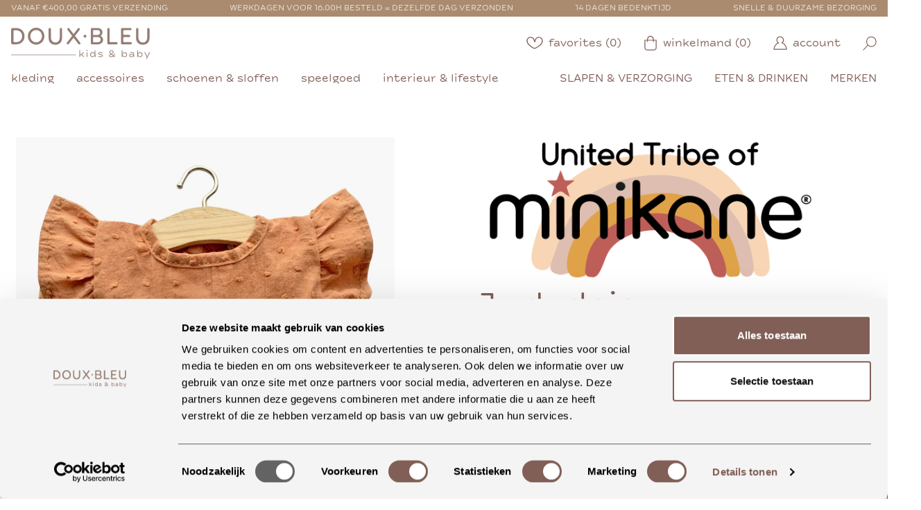

--- FILE ---
content_type: text/html; charset=UTF-8
request_url: https://douxbleu-conceptstore.nl/producten/jurk-daisy/2900018060011?color=1
body_size: 21153
content:
<!DOCTYPE html>
<html class="h-full" lang="nl">
    <head>
        <meta charset="utf-8">
        <meta name="viewport" content="width=device-width, initial-scale=1">
        <title>Mini Kane - Jurk Daisy - DOUX•BLEU • KIDS • BABY • UDEN</title>
        <meta name="description" content="Het aanbod bestaat uit kleding vanaf 44 tot en met maat 152, maar niet alleen kleding: schoenen, accessoires, verzorgingsproducten, lifestyle, slaapkamers, cadeau-artikelen en speelgoed vind je samen onder één dak. De ruime winkel van 320 m2 met veel daglicht zorgt voor een fijne sfeer. Kenmerkend voor DOUX BLEU is het podium waar alle kinderen een mode-show kunnen geven in de winkel. Wij hopen jou hier te ontmoeten!">
        <meta name="keywords" content="">

        <meta property="twitter:image" content="https://content.storeinfo.nl/applicatie/img/849/20220730165618_598_Schermafbeelding20220730om16.55.46.png">
        <meta property="og:image" content="https://content.storeinfo.nl/applicatie/img/849/20220730165618_598_Schermafbeelding20220730om16.55.46.png">

        <meta name="google-site-verification" content="-CDHJUHxmCUzVW_B1-Us0a2RuxV6NhURO9uAiKo_mEg" />
        <link rel="preload" as="style" href="https://douxbleu-conceptstore.nl/build/assets/app-830079b2.css" /><link rel="stylesheet" href="https://douxbleu-conceptstore.nl/build/assets/app-830079b2.css" />
        
        <link rel="icon" type="image/png" sizes="32x32" href="/images/favicon-32x32.png">
        <link rel="icon" type="image/png" sizes="16x16" href="/images/favicon-16x16.png">
        <link rel="icon" href="/images/favicon.ico">
        <link rel="apple-touch-icon" sizes="180x180" href="/images/favicon-180x180.png">

        <!-- Google Tag Manager -->
            <script>(function(w,d,s,l,i){w[l]=w[l]||[];w[l].push({'gtm.start':
                        new Date().getTime(),event:'gtm.js'});var f=d.getElementsByTagName(s)[0],
                                                                  j=d.createElement(s),dl=l!='dataLayer'?'&l='+l:'';j.async=true;j.src=
                    'https://www.googletagmanager.com/gtm.js?id='+i+dl;f.parentNode.insertBefore(j,f);
                })(window,document,'script','dataLayer', 'GTM-K3BXW9C');</script>
        <!-- End Google Tag Manager -->

                    </head>
    <body class="h-full">

        <!-- Google Tag Manager (noscript) -->
            <noscript><iframe src="https://www.googletagmanager.com/ns.html?id=GTM-K3BXW9C" height="0" width="0" style="display:none;visibility:hidden"></iframe></noscript>
        <!-- End Google Tag Manager (noscript) -->

        <div id="vueContainer" class="h-full">
            <app-header ref="appHeader" inline-template id="website_header" class="header fixed w-full">
    <template inline-template>
        <section id="header">
            <section class="flex flex-col lg:hidden">

                <section class="header__top px-4 py-1 pb-1.5">
                    <div class="container mx-auto flex flex-col">
                        <p class="uppercase text-center text-xs text-1">Vanaf €400,00 gratis verzending</p>
                        <p class="uppercase text-center text-xs text-2">Voor 16:00 besteld = vandaag verzonden</p>
                    </div>
                </section>

                <section class="header__logo_links px-4 py-4">
                    <div class="container mx-auto">
                        <div class="flex flex-row justify-between -mx-6">
                            <a href="https://douxbleu-conceptstore.nl" class="logo cursor-pointer w-1/2 mx-6">
                                <img src="/images/logo/logo_2021.svg" class="w-full">
                            </a>
                            <div class="links w-1/2 mx-6 flex flex-row justify-end">
                                <a href="https://douxbleu-conceptstore.nl/account" title="Naar je account"><img src="/images/icons/account_icon.svg" class="w-5"></a>
                                <a href="https://douxbleu-conceptstore.nl/favorieten" title="Naar je favorieten" class="flex flex-row items-center text-dark-brown"><img src="/images/icons/hart_icon.svg" class="w-6 mr-1"><span class="block mr-4">({{ Object.keys($root.favorites).length }})</span></a>
                                <a href="https://douxbleu-conceptstore.nl/winkelmand" title="Naar je winkelmand" class="flex flex-row items-center text-dark-brown"><img src="/images/icons/winkelmand_icon.svg" class="w-5 mr-1"><span>({{ $root.totals.cart }})</span></a>
                            </div>
                        </div>
                    </div>
                </section>

                <section class="header__menu_search px-4 pb-4">
                    <div class="container mx-auto">
                        <div class="flex flex-row justify-between -mx-2 items-center">
                            <div class="menu w-1/5 mx-2">
                                <img @click="openMenu()" src="/images/icons/menu_icon.svg" class="menu_icon">

                                <div class="menu-opened overflow-hidden z-50 h-full fixed text-beige bg-light-brown top-0 right-0" style="width: 80%;">
                                    <div class="mobile-menu w-full flex flex-col text-beige text-xl overflow-y-scroll" style="max-height: 90%;">
                                                                                    <a class="flex flex-row justify-between items-center" href="/kleding" title="kleding">
                                                kleding <i class="fas fa-chevron-right"></i>
                                            </a>
                                                                                    <a class="flex flex-row justify-between items-center" href="/accessoires" title="accessoires">
                                                accessoires <i class="fas fa-chevron-right"></i>
                                            </a>
                                                                                    <a class="flex flex-row justify-between items-center" href="/schoenen" title="schoenen &amp; sloffen">
                                                schoenen &amp; sloffen <i class="fas fa-chevron-right"></i>
                                            </a>
                                                                                    <a class="flex flex-row justify-between items-center" href="/speelgoed" title="speelgoed">
                                                speelgoed <i class="fas fa-chevron-right"></i>
                                            </a>
                                                                                    <a class="flex flex-row justify-between items-center" href="/interieur-lifestyle" title="interieur &amp; lifestyle">
                                                interieur &amp; lifestyle <i class="fas fa-chevron-right"></i>
                                            </a>
                                                                                    <a class="flex flex-row justify-between items-center" href="/slapen-verzorging" title="slapen &amp; verzorging">
                                                slapen &amp; verzorging <i class="fas fa-chevron-right"></i>
                                            </a>
                                                                                    <a class="flex flex-row justify-between items-center" href="/eten-drinken" title="eten &amp; drinken">
                                                eten &amp; drinken <i class="fas fa-chevron-right"></i>
                                            </a>
                                                                                    <a class="flex flex-row justify-between items-center" href="/merken" title="merken">
                                                merken <i class="fas fa-chevron-right"></i>
                                            </a>
                                                                            </div>
                                    <div class="flex flex-row items-center w-full absolute bottom-0 bg-dark-brown text-beige py-4 px-6 sm:px-8" style="max-height: 10%;">
                                        <h2 class="reset w-fit-content mr-4 uppercase text-xl sm:text-2xl font-medium">Volg ons</h2>
                                        <div class="flex flex-row">
                                            <a href="https://m.facebook.com/DOUX-bleu-conceptstore-879722619035968/" target="_blank" class="mobile-menu__social_icon">
                                                <i class="fab fa-facebook-f"></i>
                                            </a>
                                            <a href="https://www.instagram.com/douxbleu.kidsbaby/" target="_blank" class="mobile-menu__social_icon">
                                                <i class="fab fa-instagram"></i>
                                            </a>
                                        </div>
                                    </div>
                                </div>

                                <div @touchmove="touchmove($event)" class="overlay hidden fixed bg-opacity-75 inset-0 bg-black h-screen w-full z-30">
                                    <div @click="closeMenu()" class="cursor-pointer float-right text-white flex flex-col justify-center text-center text-2xl px-2 pt-4">
                                        <i class="fas fa-times menu--icon"></i>
                                        <span>Sluit</span>
                                    </div>
                                </div>

                            </div>
                            <div class="search w-4/5 mx-2 relative">
                                <search-autocomplete ref="search-autocomplete" endpoint-search-products="https://douxbleu-conceptstore.nl/search/autocomplete" endpoint-search-page="https://douxbleu-conceptstore.nl/zoeken?categories=&amp;brands=&amp;sizes=&amp;prices=&amp;keyword=_keyword_&amp;page=1" inline-template>
                                    <form action="https://douxbleu-conceptstore.nl/zoeken" method="get" autocomplete="off">
                                        <input type="hidden" name="categories" value="">
                                        <input type="hidden" name="brands" value="">
                                        <input type="hidden" name="prices" value="">
                                        <input type="text" @focus="showResults = true;" @blur="showResults = false" name="keyword" v-model="keyword" class="rounded-full w-full border border-dark-brown text-dark-brown py-1 px-3 relative placeholder-search z-40" placeholder="Zoeken">
                                        <input type="hidden" name="page" value="1">

                                        <button type="submit" class="absolute w-fit-content right-0 top-0 search_icon">
                                            <img src="/images/icons/search_icon.svg">
                                        </button>

                                        <div class="relative">
                                            <div v-if="showResults && keyword.length >= 3" class="absolute z-50 inset-0 rounded-2xl">
                                                <div class="bg-white rounded-2xl">
                                                    <div v-if="isSearching" class="py-2 px-4 border border-dark-brown rounded-2xl">
                                                        Laden..
                                                    </div>
                                                    <div v-else>
                                                        <div class="md:hidden rounded-2xl">
                                                            <div v-if="products.length">
                                                                <div class="bg-white w-full rounded-2xl flex flex-col max-h-[425px] overflow-y-auto">
                                                                    <div class="grid grid-cols-1 gap-2 py-2">
                                                                        <div v-for="(product, index) in products" class="hover:bg-gray-100 cursor-pointer flex flex-col pl-2 py-2 mx-2 leading-none" :class="{'border-b-black border-b border-opacity-30 ': index !== (products.length -1)}" @mousedown="viewProduct(product)">
                                                                            {{ product.article_description }}
                                                                            <span class="text-sm text-black text-opacity-50">{{ product.brand }}</span>
                                                                        </div>
                                                                    </div>
                                                                </div>
                                                            </div>
                                                            <div v-else class="py-2 px-4 border border-gray-200">
                                                                Geen producten gevonden
                                                            </div>
                                                        </div>
                                                    </div>
                                                </div>
                                            </div>
                                        </div>

                                        <div v-if="showResults && keyword.length >= 3" class="fixed bg-black bg-opacity-30 inset-0 z-30"></div>
                                    </form>
                                </search-autocomplete>
                            </div>
                        </div>
                    </div>
                </section>

            </section>

            <!-- DESKTOP -->
            <section class="hidden lg:flex flex-col">

                <section class="header__top header__top--desktop px-4 py-1">
                    <div class="container mx-auto flex flex-row justify-between">
                        <p class="uppercase text-xs">Vanaf €400,00 gratis verzending</p>
                        <p class="uppercase text-xs">Werkdagen voor 16.00h besteld = dezelfde dag verzonden</p>
                        <p class="uppercase text-xs">14 Dagen bedenktijd</p>
                        <p class="uppercase text-xs">Snelle & Duurzame bezorging</p>
                    </div>
                </section>

                <section class="header__logo_links px-4 py-4">
                    <div class="container mx-auto">
                        <div class="flex flex-row justify-between -mx-6">
                            <a href="https://douxbleu-conceptstore.nl" class="logo cursor-pointer w-1/6 mx-6">
                                <img src="/images/logo/logo_2021.svg" class="w-full">
                            </a>
                            <div class="links w-fit-content mx-6 flex flex-row justify-between text-dark-brown">
                                <a href="https://douxbleu-conceptstore.nl/favorieten" class="flex flex-row items-center mr-8 transition-colors duration-500">
                                    <img src="/images/icons/hart_icon.svg" class="w-6 mr-2">
                                    <span>favorites ({{ Object.keys($root.favorites).length }})</span>
                                </a>
                                <a href="https://douxbleu-conceptstore.nl/winkelmand" class="flex flex-row items-center mr-8 transition-colors duration-500">
                                    <img src="/images/icons/winkelmand_icon.svg" class="w-5 mr-2">
                                    <span>winkelmand ({{ $root.totals.cart }})</span>
                                </a>
                                <a href="https://douxbleu-conceptstore.nl/account" class="flex flex-row items-center mr-8 transition-colors duration-500">
                                    <img src="/images/icons/account_icon.svg" class="w-5 mr-2">
                                    <span>account</span>
                                </a>

                                <search-overlay inline-template>
                                    <div class="inline-flex">
                                        <a @click="visible = true;" href="javascript:void(0);" class="flex flex-row items-center" title="Zoeken">
                                            <img src="/images/icons/search_icon.svg" class="w-5">
                                        </a>

                                        <div v-if="visible" @click="visible = false;" class="flex items-center justify-center fixed z-50 inset-0" style="background: rgba(0, 0, 0, .8)">
                                            <div @click="$event.stopPropagation()" class="w-1/2">
                                                <search-autocomplete ref="search-autocomplete" endpoint-search-products="https://douxbleu-conceptstore.nl/search/autocomplete" endpoint-search-page="https://douxbleu-conceptstore.nl/zoeken?categories=&amp;brands=&amp;sizes=&amp;prices=&amp;keyword=_keyword_&amp;page=1" inline-template>
    <div class="relative">
        <div class="inline-flex w-full">
            <input type="text" @keyup.enter="openSearchPage()" class="search-autocomplete w-full py-2 text-lg px-6 rounded-full border-2 border-dark-brown text-dark-brown bg-white" @keyup.esc="$parent.visible = false;" v-model="keyword" @focus="showResults = true" @blur="hideResults()" placeholder="Wat zoek je?">
        </div>
        <div v-if="showResults && keyword.length >= 3" class="absolute z-50 inset-0 mt-12 rounded-2xl">
            <div class="bg-white rounded-2xl">
                <div v-if="isSearching" class="py-2 px-4 border border-dark-brown rounded-2xl">
                    Laden..
                </div>
                <div v-else>
                    <div class="hidden md:block rounded-2xl">
                        <div v-if="products.length">
                            <table class="bg-white w-full rounded-2xl">
                                <tr>
                                    <td class="font-semibold py-2 pl-4 text-lg">Naam</td>
                                    <td class="font-semibold py-2 pr-4 text-lg">Merk</td>
                                </tr>
                                <tr v-for="product in products" class="hover:bg-gray-100 cursor-pointer" @mousedown="viewProduct(product)">
                                    <td class="pl-4">
                                        {{ product.article_description }}
                                    </td>
                                    <td class="pr-4">
                                        {{ product.brand }}
                                    </td>
                                </tr>
                            </table>
                        </div>
                        <div v-else class="py-2 px-4 border border-gray-200">
                            Geen producten gevonden
                        </div>
                    </div>
                </div>
            </div>
        </div>
    </div>
</search-autocomplete>                                            </div>
                                        </div>
                                    </div>
                                </search-overlay>
                            </div>
                        </div>
                    </div>
                </section>

                <section class="header__menu px-4 pb-4">
                    <div class="container mx-auto">
                        <div class="flex flex-row justify-between items-center">
                            <div class="default_menu w-fit-content flex flex-row">
                                                                    <a href="/kleding" class="menu__item" title="kleding">
                                        kleding
                                    </a>
                                                                    <a href="/accessoires" class="menu__item" title="accessoires">
                                        accessoires
                                    </a>
                                                                    <a href="/schoenen" class="menu__item" title="schoenen &amp; sloffen">
                                        schoenen &amp; sloffen
                                    </a>
                                                                    <a href="/speelgoed" class="menu__item" title="speelgoed">
                                        speelgoed
                                    </a>
                                                                    <a href="/interieur-lifestyle" class="menu__item" title="interieur &amp; lifestyle">
                                        interieur &amp; lifestyle
                                    </a>
                                                            </div>

                            <div class="special_menu w-fit-content flex flex-row uppercase">
                                                                    <a href="/slapen-verzorging" class="menu__item" title="slapen &amp; verzorging">
                                        slapen &amp; verzorging
                                    </a>
                                                                    <a href="/eten-drinken" class="menu__item" title="eten &amp; drinken">
                                        eten &amp; drinken
                                    </a>
                                                                    <a href="/merken" class="menu__item" title="merken">
                                        merken
                                    </a>
                                                            </div>
                        </div>
                    </div>
                </section>

            </section>
        </section>
    </template>
</app-header>

            <div id="main" class="main_height_change" v-cloak>
                
    <product inline-template>
        <main class="product">

            <div id="showLoader" class="hidden fixed inset-0 flex items-center justify-center" style="z-index: 100; background: rgba(255, 255, 255, .8)">
                <div>
                    Bezig met ophalen..
                </div>
            </div>

            <section class="product__main px-4 lg:px-0">
                <div class="container mx-auto">
                    <div class="flex flex-col lg:flex-row lg:-mx-12 py-12">
                        <div class="w-full lg:w-1/2 lg:mx-12 relative">

                            <!-- Is there a discount action active for this product? -->
                            
                                                            <product-images :images="JSON.parse('[\&quot;https:\\/\\/content.storeinfo.nl\\/applicatie\\/img\\/849\\/20220730165618_598_Schermafbeelding20220730om16.55.46.png\&quot;]')" inline-template>
                                    <div class="product-images flex flex-col">
                                        <div @click="activeGalleryIndex = activeIndex" class="mainImage cursor-pointer w-full ratio-1_1 bg-contain bg-no-repeat bg-center relative block h-full flex items-center" :style="'background-image: url(\'' + images[activeIndex] + '\')'">
                                            <div v-if="images.length > 1" class="flex items-center justify-between w-full">
                                                <span class="relative z-50 text-black bg-white cursor-pointer hover:opacity-75 p-2" @click="$event.stopPropagation(); previousImage();"><i class="fas text-3xl fa-arrow-left mt-1"></i></span>
                                                <span class="relative z-50 text-black bg-white cursor-pointer hover:opacity-75 p-2" @click="$event.stopPropagation(); nextImage();"><i class="fas text-3xl fa-arrow-right mt-1"></i></span>
                                            </div>
                                        </div>

                                        <div v-if="images.length > 1" class="grid grid-cols-3 md:grid-cols-4 gap-4 mt-8">
                                            <div v-for="(image, imageIndex) in images" v-if="imageIndex && imageIndex < 4" @click="selectImage(imageIndex)" class="navImage cursor-pointer ratio-1_1 relative block">
                                                <img :src="images[imageIndex]" class="object-cover object-center absolute inset-0 w-full h-full">
                                            </div>

                                            <gallery-slideshow :images="JSON.parse('[\&quot;https:\\/\\/content.storeinfo.nl\\/applicatie\\/img\\/849\\/20220730165618_598_Schermafbeelding20220730om16.55.46.png\&quot;]')" :index="activeGalleryIndex" @close="activeGalleryIndex = null"></gallery-slideshow>
                                        </div>
                                    </div>
                                </product-images>
                            
                            <div class="product-short-description hidden lg:flex flex-col text-dark-brown mt-8 text-lg">
                                <h2 class="text-2xl mb-2">Over dit product</h2>
                                <p>Mini Kane | Jurk Daisy

Clothes for dolls in cotton | Made in France...</p>

                                <a title="Lees volledige productinformatie" @click="scrollToDescription()" class="flex flex-row cursor-pointer mt-2 mb-4">
                                    <img src="/images/icons/chevron_left.svg" class="w-2.5 mr-2 transform rotate-180"> Meer lezen
                                </a>
                            </div>
                        </div>
                        <div class="w-full lg:w-1/2 lg:mx-12 flex flex-col mt-8 lg:mt-0">

                                                            <img alt="Mini Kane" src="/images/brands/logos/mini-kane.png" class="mb-2 w-fit-content">
                            
                            <h1 class="text-dark-brown text-3xl lg:text-5xl mb-2">Jurk daisy</h1>
                            <h2 class="text-dark-brown text-2xl lg:text-4xl mb-8">€ 26,99</h2>

                            <div class="w-full lg:w-1/3 rounded-full">
                                                                    <select class="w-full no-margin border-dark-brown border rounded-full py-1.5 px-3 text-lg bg-transparent text-dark-brown mb-4" onchange="document.getElementById('showLoader').classList.remove('hidden'); if (this.value) { location.href = '/producten/jurk-daisy/:barcode'.replace(':barcode', this.value) + '?color=1' }">
                                                                                                                            <option value="2900018060011" selected>
                                                Donker oranje
                                            </option>
                                                                            </select>
                                                            </div>

                                                            <div class="w-full lg:w-1/3 rounded-full">
                                                                            <select onchange="document.getElementById('showLoader').classList.remove('hidden'); if (this.value) { location.href = this.value }" class="w-full no-margin border-dark-brown border rounded-full py-1.5 px-3 text-lg bg-transparent text-dark-brown mb-4 disabled_options">
                                            <option value="">- Kies een andere maat -</option>
                                                                                            <option  selected  value="/producten/jurk-daisy/2900018060011?color=1&size=1">
                                                    One size
                                                </option>
                                                                                    </select>
                                                                    </div>

                                <div class="text-red-500 text-2xl">
                                    Niet op voorraad
                                </div>

                                                                    <div class="border border-dark-brown rounded-lg p-4 lg:p-6 mt-4">
                                        <h3 class="text-dark-brown text-xl lg:text-2xl mb-2">Blijf op de hoogte</h3>
                                        <p class="mb-4">Laat je gegevens achter en je ontvangt een bericht zodra het weer op voorraad is.</p>
                                        <form action="https://douxbleu-conceptstore.nl/voorraad-notificatie-aanmelden" method="POST" class="flex flex-col gap-2">
                                            <input type="hidden" name="_token" value="xJXkpg2Sh1M9XI5RPebu5evpaVa0BAEVnNpLlE6x">                                            <input type="hidden" name="product_barcode" value="2900018060011">
                                            <input type="text" name="email" placeholder="Je e-mailadres" value="" class="w-full py-2 text-lg px-6 rounded-full border border-dark-brown text-dark-brown bg-white" required>
                                            <button type="submit" class="reset checkout-button rounded-full bg-dark-brown text-beige text-base md:text-xl w-fit-content text-center py-2 px-8 transition-colors duration-500 flex flex-row">Houd mij op de hoogte</button>
                                        </form>
                                    </div>
                                                            
                            <div class="relative z-20">
                                <div class="usps mt-8 lg:mt-6 flex flex-col">
    <div class="flex flex-row items-center text-dark-brown mb-4">
        <img src="/images/icons/doux2_icon.svg" class="w-4 mr-2">
        Gratis verzending vanaf €400,00
    </div>
    <div class="flex flex-row items-center text-dark-brown mb-4">
        <img src="/images/icons/doux2_icon.svg" class="w-4 mr-2">
        Gratis ophalen mogelijk bij DOUX BLEU
    </div>
    <div class="flex flex-row items-center text-dark-brown mb-4">
        <img src="/images/icons/doux2_icon.svg" class="w-4 mr-2">
        Morgen in huis, op werkdagen voor 16:00 besteld
    </div>
</div>
                            </div>

                            <div class="relative z-20">
                                <div class="need_help mt-8 lg:mt-4 flex flex-col px-4 xl:px-0">
    <div class="pb-6 border-b border-dark-beige">
        <div class="flex flex-row items-center payment_methods">
                            <img src="/images/betaalmethodes/ideal.svg" alt="ideal" style="max-height: 35px;">
                            <img src="/images/betaalmethodes/bancontact.svg" alt="bancontact" style="max-height: 35px;">
                            <img src="/images/betaalmethodes/creditcard.svg" alt="creditcard" style="max-height: 35px;">
                            <img src="/images/betaalmethodes/paypal.svg" alt="paypal" style="max-height: 35px;">
                            <img src="/images/betaalmethodes/klarna.svg" alt="klarna" style="max-height: 35px;">
                    </div>
    </div>
    <div class="flex flex-col mt-6">
        <h3 class="text-3xl text-dark-brown text-center lg:text-left">Advies nodig?</h3>
        <div class="flex flex-col lg:flex-row lg:items-start lg:justify-between mt-4">
            <a href="https://wa.me/31657251019?text=Ik wil graag meer informatie over: Jurk daisy" target="_blank" class="flex flex-col items-center transition-opacity duration-300 hover:opacity-75" style="height: fit-content">
                <div class="bg-dark-brown flex items-center justify-center rounded-full text-white" style="height: 3rem; width: 3rem;">
                    <svg xmlns="http://www.w3.org/2000/svg" viewBox="0 0 50 50" fill="currentColor" height="25px" style="margin-left: 2px; margin-bottom: 1px;"><path d="M 25 2 C 12.309534 2 2 12.309534 2 25 C 2 29.079097 3.1186875 32.88588 4.984375 36.208984 L 2.0371094 46.730469 A 1.0001 1.0001 0 0 0 3.2402344 47.970703 L 14.210938 45.251953 C 17.434629 46.972929 21.092591 48 25 48 C 37.690466 48 48 37.690466 48 25 C 48 12.309534 37.690466 2 25 2 z M 25 4 C 36.609534 4 46 13.390466 46 25 C 46 36.609534 36.609534 46 25 46 C 21.278025 46 17.792121 45.029635 14.761719 43.333984 A 1.0001 1.0001 0 0 0 14.033203 43.236328 L 4.4257812 45.617188 L 7.0019531 36.425781 A 1.0001 1.0001 0 0 0 6.9023438 35.646484 C 5.0606869 32.523592 4 28.890107 4 25 C 4 13.390466 13.390466 4 25 4 z M 16.642578 13 C 16.001539 13 15.086045 13.23849 14.333984 14.048828 C 13.882268 14.535548 12 16.369511 12 19.59375 C 12 22.955271 14.331391 25.855848 14.613281 26.228516 L 14.615234 26.228516 L 14.615234 26.230469 C 14.588494 26.195329 14.973031 26.752191 15.486328 27.419922 C 15.999626 28.087653 16.717405 28.96464 17.619141 29.914062 C 19.422612 31.812909 21.958282 34.007419 25.105469 35.349609 C 26.554789 35.966779 27.698179 36.339417 28.564453 36.611328 C 30.169845 37.115426 31.632073 37.038799 32.730469 36.876953 C 33.55263 36.755876 34.456878 36.361114 35.351562 35.794922 C 36.246248 35.22873 37.12309 34.524722 37.509766 33.455078 C 37.786772 32.688244 37.927591 31.979598 37.978516 31.396484 C 38.003976 31.104927 38.007211 30.847602 37.988281 30.609375 C 37.969311 30.371148 37.989581 30.188664 37.767578 29.824219 C 37.302009 29.059804 36.774753 29.039853 36.224609 28.767578 C 35.918939 28.616297 35.048661 28.191329 34.175781 27.775391 C 33.303883 27.35992 32.54892 26.991953 32.083984 26.826172 C 31.790239 26.720488 31.431556 26.568352 30.914062 26.626953 C 30.396569 26.685553 29.88546 27.058933 29.587891 27.5 C 29.305837 27.918069 28.170387 29.258349 27.824219 29.652344 C 27.819619 29.649544 27.849659 29.663383 27.712891 29.595703 C 27.284761 29.383815 26.761157 29.203652 25.986328 28.794922 C 25.2115 28.386192 24.242255 27.782635 23.181641 26.847656 L 23.181641 26.845703 C 21.603029 25.455949 20.497272 23.711106 20.148438 23.125 C 20.171937 23.09704 20.145643 23.130901 20.195312 23.082031 L 20.197266 23.080078 C 20.553781 22.728924 20.869739 22.309521 21.136719 22.001953 C 21.515257 21.565866 21.68231 21.181437 21.863281 20.822266 C 22.223954 20.10644 22.02313 19.318742 21.814453 18.904297 L 21.814453 18.902344 C 21.828863 18.931014 21.701572 18.650157 21.564453 18.326172 C 21.426943 18.001263 21.251663 17.580039 21.064453 17.130859 C 20.690033 16.232501 20.272027 15.224912 20.023438 14.634766 L 20.023438 14.632812 C 19.730591 13.937684 19.334395 13.436908 18.816406 13.195312 C 18.298417 12.953717 17.840778 13.022402 17.822266 13.021484 L 17.820312 13.021484 C 17.450668 13.004432 17.045038 13 16.642578 13 z M 16.642578 15 C 17.028118 15 17.408214 15.004701 17.726562 15.019531 C 18.054056 15.035851 18.033687 15.037192 17.970703 15.007812 C 17.906713 14.977972 17.993533 14.968282 18.179688 15.410156 C 18.423098 15.98801 18.84317 16.999249 19.21875 17.900391 C 19.40654 18.350961 19.582292 18.773816 19.722656 19.105469 C 19.863021 19.437122 19.939077 19.622295 20.027344 19.798828 L 20.027344 19.800781 L 20.029297 19.802734 C 20.115837 19.973483 20.108185 19.864164 20.078125 19.923828 C 19.867096 20.342656 19.838461 20.445493 19.625 20.691406 C 19.29998 21.065838 18.968453 21.483404 18.792969 21.65625 C 18.639439 21.80707 18.36242 22.042032 18.189453 22.501953 C 18.016221 22.962578 18.097073 23.59457 18.375 24.066406 C 18.745032 24.6946 19.964406 26.679307 21.859375 28.347656 C 23.05276 29.399678 24.164563 30.095933 25.052734 30.564453 C 25.940906 31.032973 26.664301 31.306607 26.826172 31.386719 C 27.210549 31.576953 27.630655 31.72467 28.119141 31.666016 C 28.607627 31.607366 29.02878 31.310979 29.296875 31.007812 L 29.298828 31.005859 C 29.655629 30.601347 30.715848 29.390728 31.224609 28.644531 C 31.246169 28.652131 31.239109 28.646231 31.408203 28.707031 L 31.408203 28.708984 L 31.410156 28.708984 C 31.487356 28.736474 32.454286 29.169267 33.316406 29.580078 C 34.178526 29.990889 35.053561 30.417875 35.337891 30.558594 C 35.748225 30.761674 35.942113 30.893881 35.992188 30.894531 C 35.995572 30.982516 35.998992 31.07786 35.986328 31.222656 C 35.951258 31.624292 35.8439 32.180225 35.628906 32.775391 C 35.523582 33.066746 34.975018 33.667661 34.283203 34.105469 C 33.591388 34.543277 32.749338 34.852514 32.4375 34.898438 C 31.499896 35.036591 30.386672 35.087027 29.164062 34.703125 C 28.316336 34.437036 27.259305 34.092596 25.890625 33.509766 C 23.114812 32.325956 20.755591 30.311513 19.070312 28.537109 C 18.227674 27.649908 17.552562 26.824019 17.072266 26.199219 C 16.592866 25.575584 16.383528 25.251054 16.208984 25.021484 L 16.207031 25.019531 C 15.897202 24.609805 14 21.970851 14 19.59375 C 14 17.077989 15.168497 16.091436 15.800781 15.410156 C 16.132721 15.052495 16.495617 15 16.642578 15 z"/></svg>
                </div>
                <span class="whitespace-nowrap block text-dark-brown text-xl mt-2">Whatsapp</span>
            </a>
            <a href="javascript:void(0)" @click="$root.scrollToElement($root.$refs['footer'])" class="flex flex-col items-center my-4 lg:my-0 lg:mx-4 transition-opacity duration-300 hover:opacity-75" style="height: fit-content">
                <div class="bg-dark-brown flex items-center justify-center rounded-full text-white" style="height: 3rem; width: 3rem;">
                    <svg height="25px" viewBox="0 0 24 24" fill="currentColor" xmlns="http://www.w3.org/2000/svg"><defs></defs><path class="cls-1" d="M17.25,1.5H3.6L1.5,6.75A2.52,2.52,0,0,0,4.12,9.14,2.52,2.52,0,0,0,6.75,6.75,2.52,2.52,0,0,0,9.38,9.14,2.52,2.52,0,0,0,12,6.75a2.52,2.52,0,0,0,2.62,2.39,2.52,2.52,0,0,0,2.63-2.39,2.52,2.52,0,0,0,2.63,2.39A2.52,2.52,0,0,0,22.5,6.75L20.4,1.5Z"/><polyline class="cls-1" points="6.75 7.23 6.9 6.43 7.8 1.5"/><line class="cls-1" x1="17.25" y1="7.23" x2="16.2" y2="1.5"/><line class="cls-1" x1="12" y1="1.5" x2="12" y2="7.23"/><polyline class="cls-1" points="20.59 9.14 20.59 22.5 3.41 22.5 3.41 9.14"/><line class="cls-1" x1="0.55" y1="22.5" x2="23.45" y2="22.5"/><rect class="cls-1" x="8.18" y="13.91" width="7.64" height="8.59"/><line class="cls-1" x1="3.41" y1="17.73" x2="8.18" y2="17.73"/><line class="cls-1" x1="15.82" y1="17.73" x2="20.59" y2="17.73"/></svg>
                </div>
                <div class="flex flex-col items-center">
                    <span class="whitespace-nowrap block text-dark-brown text-xl mt-2">Onze winkel in Uden</span>
                    <span class="whitespace-nowrap block text-dark-brown text-xs">Bekijk openingstijden</span>
                </div>
            </a>
            <a href="tel:+31657251019" class="flex flex-col items-center transition-opacity duration-300 hover:opacity-75" style="height: fit-content">
                <div class="bg-dark-brown flex items-center justify-center rounded-full text-white" style="height: 3rem; width: 3rem;">
                    <svg fill="currentColor" height="23px" xmlns="http://www.w3.org/2000/svg" viewBox="0 0 473.806 473.806"><g><g><path d="M374.456,293.506c-9.7-10.1-21.4-15.5-33.8-15.5c-12.3,0-24.1,5.3-34.2,15.4l-31.6,31.5c-2.6-1.4-5.2-2.7-7.7-4 c-3.6-1.8-7-3.5-9.9-5.3c-29.6-18.8-56.5-43.3-82.3-75c-12.5-15.8-20.9-29.1-27-42.6c8.2-7.5,15.8-15.3,23.2-22.8 c2.8-2.8,5.6-5.7,8.4-8.5c21-21,21-48.2,0-69.2l-27.3-27.3c-3.1-3.1-6.3-6.3-9.3-9.5c-6-6.2-12.3-12.6-18.8-18.6 c-9.7-9.6-21.3-14.7-33.5-14.7s-24,5.1-34,14.7c-0.1,0.1-0.1,0.1-0.2,0.2l-34,34.3c-12.8,12.8-20.1,28.4-21.7,46.5 c-2.4,29.2,6.2,56.4,12.8,74.2c16.2,43.7,40.4,84.2,76.5,127.6c43.8,52.3,96.5,93.6,156.7,122.7c23,10.9,53.7,23.8,88,26 c2.1,0.1,4.3,0.2,6.3,0.2c23.1,0,42.5-8.3,57.7-24.8c0.1-0.2,0.3-0.3,0.4-0.5c5.2-6.3,11.2-12,17.5-18.1c4.3-4.1,8.7-8.4,13-12.9 c9.9-10.3,15.1-22.3,15.1-34.6c0-12.4-5.3-24.3-15.4-34.3L374.456,293.506z M410.256,398.806 C410.156,398.806,410.156,398.906,410.256,398.806c-3.9,4.2-7.9,8-12.2,12.2c-6.5,6.2-13.1,12.7-19.3,20 c-10.1,10.8-22,15.9-37.6,15.9c-1.5,0-3.1,0-4.6-0.1c-29.7-1.9-57.3-13.5-78-23.4c-56.6-27.4-106.3-66.3-147.6-115.6 c-34.1-41.1-56.9-79.1-72-119.9c-9.3-24.9-12.7-44.3-11.2-62.6c1-11.7,5.5-21.4,13.8-29.7l34.1-34.1c4.9-4.6,10.1-7.1,15.2-7.1 c6.3,0,11.4,3.8,14.6,7c0.1,0.1,0.2,0.2,0.3,0.3c6.1,5.7,11.9,11.6,18,17.9c3.1,3.2,6.3,6.4,9.5,9.7l27.3,27.3 c10.6,10.6,10.6,20.4,0,31c-2.9,2.9-5.7,5.8-8.6,8.6c-8.4,8.6-16.4,16.6-25.1,24.4c-0.2,0.2-0.4,0.3-0.5,0.5 c-8.6,8.6-7,17-5.2,22.7c0.1,0.3,0.2,0.6,0.3,0.9c7.1,17.2,17.1,33.4,32.3,52.7l0.1,0.1c27.6,34,56.7,60.5,88.8,80.8 c4.1,2.6,8.3,4.7,12.3,6.7c3.6,1.8,7,3.5,9.9,5.3c0.4,0.2,0.8,0.5,1.2,0.7c3.4,1.7,6.6,2.5,9.9,2.5c8.3,0,13.5-5.2,15.2-6.9 l34.2-34.2c3.4-3.4,8.8-7.5,15.1-7.5c6.2,0,11.3,3.9,14.4,7.3c0.1,0.1,0.1,0.1,0.2,0.2l55.1,55.1 C420.456,377.706,420.456,388.206,410.256,398.806z"/><path d="M256.056,112.706c26.2,4.4,50,16.8,69,35.8s31.3,42.8,35.8,69c1.1,6.6,6.8,11.2,13.3,11.2c0.8,0,1.5-0.1,2.3-0.2 c7.4-1.2,12.3-8.2,11.1-15.6c-5.4-31.7-20.4-60.6-43.3-83.5s-51.8-37.9-83.5-43.3c-7.4-1.2-14.3,3.7-15.6,11 S248.656,111.506,256.056,112.706z"/><path d="M473.256,209.006c-8.9-52.2-33.5-99.7-71.3-137.5s-85.3-62.4-137.5-71.3c-7.3-1.3-14.2,3.7-15.5,11 c-1.2,7.4,3.7,14.3,11.1,15.6c46.6,7.9,89.1,30,122.9,63.7c33.8,33.8,55.8,76.3,63.7,122.9c1.1,6.6,6.8,11.2,13.3,11.2 c0.8,0,1.5-0.1,2.3-0.2C469.556,223.306,474.556,216.306,473.256,209.006z"/></g></g></svg>
                </div>
                <span class="whitespace-nowrap block text-dark-brown text-xl mt-2">Bellen</span>
            </a>
        </div>
    </div>
</div>
                            </div>
                        </div>
                    </div>
                </div>
            </section>
            <section id="description" class="product-divider divider pt-48 pb-12 lg:pb-56 bg-beige relative">
                <img src="/images/icons/stokmetbloemen-beige.svg" class="absolute top-0 right-0 w-56 flowerimage" style="margin-top: -11.5%; margin-right: 20%;">
                <div class="container mx-auto relative px-4 lg:px-0">
                    <div class="flex flex-col lg:flex-row lg:-mx-8">
                        <div class="w-full lg:w-1/4 lg:mx-8">
                            <h3 class="text-3xl text-dark-brown">
                                Productinformatie
                            </h3>
                        </div>
                        <div class="w-full lg:w-3/4 lg:mx-8 lg:mt-2">
                            <div class="flex flex-row">
                                <p class="hidden lg:block bg-dark-brown bg-opacity-50 h-0.5 mr-4 mt-3" style="width: 60px; max-width: 60px;"></p>
                                <p class="mt-4 lg:mt-0 lg:max-w-xl">Mini Kane | Jurk Daisy<br />
<br />
Clothes for dolls in cotton | Made in France</p>
                            </div>
                        </div>
                    </div>

                    <section class="lg:hidden flex flex-col">
        <div class="product-content mt-12 flex flex-col justify-center mb-4">
            <h2 class="heading-horizontal-line"><span>Nieuw binnen</span></h2>

            <div class="products-wrapper grid grid-cols-2 lg:grid-cols-4 gap-4 lg:gap-y-8 mb-8 mt-8">
                                    <product-block
                        :product="JSON.parse('{\&quot;id\&quot;:48463778865,\&quot;product_overview_filter_brand_id\&quot;:226,\&quot;product_overview_filter_gender_id\&quot;:1,\&quot;color_group_id\&quot;:null,\&quot;size_group_id\&quot;:86,\&quot;is_unique_product_with_stock\&quot;:1,\&quot;is_manual\&quot;:0,\&quot;is_product_with_embroidered_text\&quot;:0,\&quot;data_for_embroidery_product\&quot;:null,\&quot;barcode\&quot;:2900032629010,\&quot;article_number\&quot;:\&quot;00022050\&quot;,\&quot;article_id\&quot;:\&quot;WG-WG659\&quot;,\&quot;article_description\&quot;:\&quot;Shaped Bath Book - Octopus &amp; Friends\&quot;,\&quot;article_memo\&quot;:\&quot;WeeGallery | Shaped Bath Book - Octopus and Friends&lt;br \\/&gt;\\r\\n&lt;br \\/&gt;\\r\\nFind out how Octopus likes to play! Babies will delight in the magic of this Octopus-shaped bath book. Bold black and white artwork comes to life when immersed in water, revealing Octopus and surprise friends in stunning full color.&lt;br \\/&gt;\\r\\n&lt;br \\/&gt;\\r\\nThis beautifully illustrated bath book will magically change color when you dip it in water. Squishy, durable, and lightweight, each black-and-white creature transforms in a child&amp;rsquo;s hands, guaranteeing lots of bath time fun.&lt;br \\/&gt;\\r\\n&lt;br \\/&gt;\\r\\nLittle ones will love watching these images come to life as they paint with water, and you will love that there is no mess required!&lt;br \\/&gt;\\r\\n&lt;br \\/&gt;\\r\\nBath Books will dry out after use and return to black and white, so that they can be used again and again. To encourage drying, stand the book up and spread out the pages.&lt;br \\/&gt;\\r\\n\&quot;,\&quot;main_group_id\&quot;:900,\&quot;main_group_description\&quot;:\&quot;Badspeelgoed\&quot;,\&quot;supplier_id\&quot;:266,\&quot;supplier_name\&quot;:\&quot;Kidzpiration\&quot;,\&quot;color_id\&quot;:1064,\&quot;color_supplier_reference\&quot;:null,\&quot;color_description\&quot;:\&quot;Multicolor\&quot;,\&quot;size\&quot;:\&quot;One size\&quot;,\&quot;stock\&quot;:\&quot;5\&quot;,\&quot;retail_price\&quot;:13.9900000000000002131628207280300557613372802734375,\&quot;recommended_retail_price\&quot;:13.9900000000000002131628207280300557613372802734375,\&quot;minimum_price\&quot;:null,\&quot;vat_percentage\&quot;:9,\&quot;article_photo_1\&quot;:\&quot;https:\\/\\/content.storeinfo.nl\\/applicatie\\/img\\/849\\/20251121132318_2083734_WeeGalleryShapeBathBookOctopus.png\&quot;,\&quot;article_photo_2\&quot;:\&quot;https:\\/\\/content.storeinfo.nl\\/applicatie\\/img\\/849\\/20251121132322_2076136_97818360037932scaled.jpg\&quot;,\&quot;article_photo_3\&quot;:\&quot;https:\\/\\/content.storeinfo.nl\\/applicatie\\/img\\/849\\/20251121132325_2078809_97818360037931scaled.jpg\&quot;,\&quot;article_photo_4\&quot;:null,\&quot;article_photo_5\&quot;:null,\&quot;article_photo_6\&quot;:null,\&quot;model_id\&quot;:null,\&quot;model\&quot;:null,\&quot;season_id\&quot;:5,\&quot;season\&quot;:\&quot;All seasons\&quot;,\&quot;year_id\&quot;:11,\&quot;year\&quot;:2025,\&quot;brand_id\&quot;:\&quot;427\&quot;,\&quot;brand\&quot;:\&quot;Wee Gallery\&quot;,\&quot;gender_id\&quot;:1,\&quot;gender\&quot;:\&quot;Unisex\&quot;,\&quot;synced_at\&quot;:\&quot;2026-01-20 03:01:47\&quot;,\&quot;created_at\&quot;:\&quot;2025-11-21T13:43:58.000000Z\&quot;,\&quot;updated_at\&quot;:\&quot;2026-01-20T02:01:47.000000Z\&quot;,\&quot;url\&quot;:\&quot;https:\\/\\/douxbleu-conceptstore.nl\\/producten\\/shaped-bath-book-octopus-friends\\/2900032629010?color=1\&quot;,\&quot;discount_percentage_label\&quot;:null,\&quot;price_including_tax\&quot;:13.9900000000000002131628207280300557613372802734375,\&quot;price_excluding_tax\&quot;:12.8348623853211005751973061705939471721649169921875,\&quot;discount_percentage\&quot;:\&quot;0,00\&quot;}')"
                        :is-favorites-page="false"
                         :discount-action-brand-ids="null"                         inline-template
                    >
                        <div class="flex flex-col">
    <div class="product-inner w-full h-full flex flex-col justify-between relative">

        <div v-if="getDiscountAction(product.brand_id)" class="w-full bg-contain bg-no-repeat text-right bg-right-top text-white absolute right-0 top-0 z-30" style="height: 4rem; background-image: url('/images/sale.png')">
            <div class="text-lg ml-auto my-auto pt-3 pr-3.5" style="width: 30%;">
                {{ getDiscountAction(product.brand_id) }}
            </div>
        </div>
        <div v-else-if="typeof product.discount_action_by_article_number !== 'undefined' && product.discount_action_by_article_number" class="w-full bg-contain bg-no-repeat text-right bg-right-top text-white absolute right-0 top-0 z-30" style="height: 4rem; background-image: url('/images/sale.png')">
            <div class="text-lg ml-auto my-auto pt-3 pr-3.5" style="width: 30%;">
                {{ product.discount_action_by_article_number.name }}
            </div>
        </div>
        <div v-else-if="product.discount_percentage_label" class="w-full bg-contain bg-no-repeat text-right bg-right-top text-white absolute right-0 top-0 z-30" style="height: 4rem; background-image: url('/images/sale.png')">
            <div class="text-lg ml-auto my-auto pt-3 pr-3.5 truncate" style="width: 30%;">
                {{ product.discount_percentage_label }}
            </div>
        </div>
        <div v-else-if="product.retail_price < product.recommended_retail_price && product.discount_percentage" class="w-full bg-contain bg-no-repeat text-right bg-right-top text-white absolute right-0 top-0 z-30" style="height: 4rem; background-image: url('/images/sale.png')">
            <div class="text-lg ml-auto my-auto pt-3 pr-3.5" style="width: 30%;">
                -{{ Math.round(parseInt(product.discount_percentage)) }}%
            </div>
        </div>

        <div>
            <a :title="'Bekijk ' + product.article_description" :href="product.url" class="reset product__image py-4 overflow-hidden flex items-center" style="background-color: #f6f6f6;">
                <img :data-src="(product.article_photo_1 ? product.article_photo_1 : '/images/no_image.svg') + '?id=' + product.id" class="lazyload mx-auto" :class="{'w-auto max-h-full': product.article_photo_1, 'w-48 mx-auto': !product.article_photo_1}" style="mix-blend-mode: darken">
            </a>
        </div>
        <div class="h-full bg-white flex flex-row">
            <a :title="'Bekijk ' + product.article_description" :href="product.url" class="reset h-full product__data w-full md:w-2/3 bg-white py-2 px-4 text-dark-brown flex flex-col justify-between">
                <p class="break-words">{{ product.article_description.charAt(0).toUpperCase() + product.article_description.slice(1).toLowerCase() }}</p>
                <p>
                    <span class="strikethrough mr-4" v-if="product.retail_price < product.recommended_retail_price">
                        {{ formatPrice(product.recommended_retail_price) }}
                    </span>
                    {{ formatPrice(product.retail_price) }}
                </p>
            </a>
            <a :title="'Bekijk ' + product.article_description" :href="product.url" class="reset hidden h-full w-1/3 py-2 px-4 md:flex flex-col justify-center">
                <img :src="product.brand_logo">
            </a>
        </div>
        <div class="uppercase flex flex-row items-center">
            <template v-if="isFavoritesPage || $root.isFavoriteProduct(product.article_number, product.color_id)">
                <a @click="$root.destroyFavorite(product)" :href="isFavoritesPage ? 'https://douxbleu-conceptstore.nl/favorites/remove/:article_number/:color_id'.replace(':article_number', product.article_number).replace(':color_id', product.color_id) : 'javascript:void(0);'" class="reset add-to-favorite py-2 px-3 lg:px-2 xl:px-3 bg-light-orange flex items-center justify-center w-[fit-content] transition-opacity duration-500 hover:bg-opacity-75">
                    <template v-if="isFavoritesPage">
                        <img src="/images/icons/times_icon.svg" class="reset h-4">
                    </template>
                    <template v-else>
                        <img src="/images/icons/hart_icon_filled.svg" class="reset h-4">
                    </template>
                </a>
            </template>
            <template v-else>
                <add-to-favorites :product="product" favorites-endpoint="https://douxbleu-conceptstore.nl/favorieten" inline-template>
                    <button @click="add()" :title="'Voeg ' + product.article_description + ' toe aan favorieten'" class="reset add-to-favorite py-2 px-3 lg:px-2 xl:px-3 bg-light-orange flex items-center justify-center w-[fit-content] transition-opacity duration-500 hover:bg-opacity-75">
                        <img src="/images/icons/hart_icon.svg" class="reset h-4">
                    </button>
                </add-to-favorites>
            </template>

            <a :title="'Bekijk ' + product.article_description" :href="product.url" class="reset add-to-cart flex flex-row py-1 lg:py-1.5 justify-center bg-dark-brown text-beige w-full transition-opacity duration-500 hover:bg-opacity-75 lg:text-sm xl:text-normal">
                <img src="/images/icons/winkelmand_icon_reverse.svg" class="reset w-4 mr-2">
                <span class="hidden md:block">
                    Bekijk dit product
                </span>
                <span class="block md:hidden">
                    Bekijken
                </span>
            </a>
        </div>
    </div>
</div>
                    </product-block>
                                    <product-block
                        :product="JSON.parse('{\&quot;id\&quot;:48492158159,\&quot;product_overview_filter_brand_id\&quot;:132,\&quot;product_overview_filter_gender_id\&quot;:1,\&quot;color_group_id\&quot;:null,\&quot;size_group_id\&quot;:86,\&quot;is_unique_product_with_stock\&quot;:1,\&quot;is_manual\&quot;:0,\&quot;is_product_with_embroidered_text\&quot;:0,\&quot;data_for_embroidery_product\&quot;:null,\&quot;barcode\&quot;:2900032631013,\&quot;article_number\&quot;:\&quot;00022052\&quot;,\&quot;article_id\&quot;:\&quot;11-5204-00\&quot;,\&quot;article_description\&quot;:\&quot;Kitchen counter, Mouse\&quot;,\&quot;article_memo\&quot;:\&quot;Maileg | Kitchen counter, Mouse&lt;br \\/&gt;\\r\\n&lt;br \\/&gt;\\r\\nThe small kitchen counter comes with 2 cups and 2 plates, a pot and a pitcher and a small can. The small sink is made of metal to look as real as possible. It fits perfectly into the kitchen in the SuitCasa mouse house.&lt;br \\/&gt;\\r\\n&lt;br \\/&gt;\\r\\nSIZES&lt;br \\/&gt;\\r\\nHeight: 6.00cm, Width: 13.00cm, Depth: 4.50cm, Net weight: 0.09kg&lt;br \\/&gt;\\r\\nRECOMMENDED AGE&lt;br \\/&gt;\\r\\n+3&lt;br \\/&gt;\\r\\nITEM NO&lt;br \\/&gt;\\r\\n11-5204-00&lt;br \\/&gt;\\r\\nPRIMARY MATERIAL&lt;br \\/&gt;\\r\\nPaper &amp;amp; Metal\&quot;,\&quot;main_group_id\&quot;:51,\&quot;main_group_description\&quot;:\&quot;Overig speelgoed\&quot;,\&quot;supplier_id\&quot;:219,\&quot;supplier_name\&quot;:\&quot;Maileg\&quot;,\&quot;color_id\&quot;:1064,\&quot;color_supplier_reference\&quot;:null,\&quot;color_description\&quot;:\&quot;Multicolor\&quot;,\&quot;size\&quot;:\&quot;One size\&quot;,\&quot;stock\&quot;:\&quot;4\&quot;,\&quot;retail_price\&quot;:38,\&quot;recommended_retail_price\&quot;:38,\&quot;minimum_price\&quot;:null,\&quot;vat_percentage\&quot;:21,\&quot;article_photo_1\&quot;:\&quot;https:\\/\\/content.storeinfo.nl\\/applicatie\\/img\\/849\\/20251121141618_1302051_11520400.png\&quot;,\&quot;article_photo_2\&quot;:\&quot;https:\\/\\/content.storeinfo.nl\\/applicatie\\/img\\/849\\/20251121141625_1302830_1152040001.jpg\&quot;,\&quot;article_photo_3\&quot;:\&quot;https:\\/\\/content.storeinfo.nl\\/applicatie\\/img\\/849\\/20251121141632_1302945_1152040010.png\&quot;,\&quot;article_photo_4\&quot;:\&quot;https:\\/\\/content.storeinfo.nl\\/applicatie\\/img\\/849\\/20251121141638_1302051_1152040011.png\&quot;,\&quot;article_photo_5\&quot;:null,\&quot;article_photo_6\&quot;:null,\&quot;model_id\&quot;:null,\&quot;model\&quot;:null,\&quot;season_id\&quot;:5,\&quot;season\&quot;:\&quot;All seasons\&quot;,\&quot;year_id\&quot;:11,\&quot;year\&quot;:2025,\&quot;brand_id\&quot;:\&quot;375\&quot;,\&quot;brand\&quot;:\&quot;Maileg\&quot;,\&quot;gender_id\&quot;:1,\&quot;gender\&quot;:\&quot;Unisex\&quot;,\&quot;synced_at\&quot;:\&quot;2026-01-20 03:00:17\&quot;,\&quot;created_at\&quot;:\&quot;2025-11-22T02:00:24.000000Z\&quot;,\&quot;updated_at\&quot;:\&quot;2026-01-20T02:00:17.000000Z\&quot;,\&quot;url\&quot;:\&quot;https:\\/\\/douxbleu-conceptstore.nl\\/producten\\/kitchen-counter-mouse\\/2900032631013?color=1\&quot;,\&quot;discount_percentage_label\&quot;:null,\&quot;price_including_tax\&quot;:38,\&quot;price_excluding_tax\&quot;:31.404958677685950618752031004987657070159912109375,\&quot;discount_percentage\&quot;:\&quot;0,00\&quot;}')"
                        :is-favorites-page="false"
                         :discount-action-brand-ids="null"                         inline-template
                    >
                        <div class="flex flex-col">
    <div class="product-inner w-full h-full flex flex-col justify-between relative">

        <div v-if="getDiscountAction(product.brand_id)" class="w-full bg-contain bg-no-repeat text-right bg-right-top text-white absolute right-0 top-0 z-30" style="height: 4rem; background-image: url('/images/sale.png')">
            <div class="text-lg ml-auto my-auto pt-3 pr-3.5" style="width: 30%;">
                {{ getDiscountAction(product.brand_id) }}
            </div>
        </div>
        <div v-else-if="typeof product.discount_action_by_article_number !== 'undefined' && product.discount_action_by_article_number" class="w-full bg-contain bg-no-repeat text-right bg-right-top text-white absolute right-0 top-0 z-30" style="height: 4rem; background-image: url('/images/sale.png')">
            <div class="text-lg ml-auto my-auto pt-3 pr-3.5" style="width: 30%;">
                {{ product.discount_action_by_article_number.name }}
            </div>
        </div>
        <div v-else-if="product.discount_percentage_label" class="w-full bg-contain bg-no-repeat text-right bg-right-top text-white absolute right-0 top-0 z-30" style="height: 4rem; background-image: url('/images/sale.png')">
            <div class="text-lg ml-auto my-auto pt-3 pr-3.5 truncate" style="width: 30%;">
                {{ product.discount_percentage_label }}
            </div>
        </div>
        <div v-else-if="product.retail_price < product.recommended_retail_price && product.discount_percentage" class="w-full bg-contain bg-no-repeat text-right bg-right-top text-white absolute right-0 top-0 z-30" style="height: 4rem; background-image: url('/images/sale.png')">
            <div class="text-lg ml-auto my-auto pt-3 pr-3.5" style="width: 30%;">
                -{{ Math.round(parseInt(product.discount_percentage)) }}%
            </div>
        </div>

        <div>
            <a :title="'Bekijk ' + product.article_description" :href="product.url" class="reset product__image py-4 overflow-hidden flex items-center" style="background-color: #f6f6f6;">
                <img :data-src="(product.article_photo_1 ? product.article_photo_1 : '/images/no_image.svg') + '?id=' + product.id" class="lazyload mx-auto" :class="{'w-auto max-h-full': product.article_photo_1, 'w-48 mx-auto': !product.article_photo_1}" style="mix-blend-mode: darken">
            </a>
        </div>
        <div class="h-full bg-white flex flex-row">
            <a :title="'Bekijk ' + product.article_description" :href="product.url" class="reset h-full product__data w-full md:w-2/3 bg-white py-2 px-4 text-dark-brown flex flex-col justify-between">
                <p class="break-words">{{ product.article_description.charAt(0).toUpperCase() + product.article_description.slice(1).toLowerCase() }}</p>
                <p>
                    <span class="strikethrough mr-4" v-if="product.retail_price < product.recommended_retail_price">
                        {{ formatPrice(product.recommended_retail_price) }}
                    </span>
                    {{ formatPrice(product.retail_price) }}
                </p>
            </a>
            <a :title="'Bekijk ' + product.article_description" :href="product.url" class="reset hidden h-full w-1/3 py-2 px-4 md:flex flex-col justify-center">
                <img :src="product.brand_logo">
            </a>
        </div>
        <div class="uppercase flex flex-row items-center">
            <template v-if="isFavoritesPage || $root.isFavoriteProduct(product.article_number, product.color_id)">
                <a @click="$root.destroyFavorite(product)" :href="isFavoritesPage ? 'https://douxbleu-conceptstore.nl/favorites/remove/:article_number/:color_id'.replace(':article_number', product.article_number).replace(':color_id', product.color_id) : 'javascript:void(0);'" class="reset add-to-favorite py-2 px-3 lg:px-2 xl:px-3 bg-light-orange flex items-center justify-center w-[fit-content] transition-opacity duration-500 hover:bg-opacity-75">
                    <template v-if="isFavoritesPage">
                        <img src="/images/icons/times_icon.svg" class="reset h-4">
                    </template>
                    <template v-else>
                        <img src="/images/icons/hart_icon_filled.svg" class="reset h-4">
                    </template>
                </a>
            </template>
            <template v-else>
                <add-to-favorites :product="product" favorites-endpoint="https://douxbleu-conceptstore.nl/favorieten" inline-template>
                    <button @click="add()" :title="'Voeg ' + product.article_description + ' toe aan favorieten'" class="reset add-to-favorite py-2 px-3 lg:px-2 xl:px-3 bg-light-orange flex items-center justify-center w-[fit-content] transition-opacity duration-500 hover:bg-opacity-75">
                        <img src="/images/icons/hart_icon.svg" class="reset h-4">
                    </button>
                </add-to-favorites>
            </template>

            <a :title="'Bekijk ' + product.article_description" :href="product.url" class="reset add-to-cart flex flex-row py-1 lg:py-1.5 justify-center bg-dark-brown text-beige w-full transition-opacity duration-500 hover:bg-opacity-75 lg:text-sm xl:text-normal">
                <img src="/images/icons/winkelmand_icon_reverse.svg" class="reset w-4 mr-2">
                <span class="hidden md:block">
                    Bekijk dit product
                </span>
                <span class="block md:hidden">
                    Bekijken
                </span>
            </a>
        </div>
    </div>
</div>
                    </product-block>
                                    <product-block
                        :product="JSON.parse('{\&quot;id\&quot;:48492191161,\&quot;product_overview_filter_brand_id\&quot;:132,\&quot;product_overview_filter_gender_id\&quot;:1,\&quot;color_group_id\&quot;:null,\&quot;size_group_id\&quot;:86,\&quot;is_unique_product_with_stock\&quot;:1,\&quot;is_manual\&quot;:0,\&quot;is_product_with_embroidered_text\&quot;:0,\&quot;data_for_embroidery_product\&quot;:null,\&quot;barcode\&quot;:2900032635011,\&quot;article_number\&quot;:\&quot;00022056\&quot;,\&quot;article_id\&quot;:\&quot;16-5994-01\&quot;,\&quot;article_description\&quot;:\&quot;Bunny plush, Medium - Cream peach\&quot;,\&quot;article_memo\&quot;:\&quot;Maileg | Bunny plush, Medium - Vintage rose&lt;br \\/&gt;\\r\\n&lt;br \\/&gt;\\r\\n&lt;br \\/&gt;\\r\\nThis bunny comes in very soft and unique plush fabric. It has a beautiful bow around the neck. It has a very sweet look and will soon be someones very best friend.&lt;br \\/&gt;\\r\\n&lt;br \\/&gt;\\r\\nSIZES&lt;br \\/&gt;\\r\\nHeight: 34.00cm, Net weight: 0.24kg&lt;br \\/&gt;\\r\\nRECOMMENDED AGE&lt;br \\/&gt;\\r\\nALL AGES&lt;br \\/&gt;\\r\\nITEM NO&lt;br \\/&gt;\\r\\n16-5994-01&lt;br \\/&gt;\\r\\nPRIMARY MATERIAL&lt;br \\/&gt;\\r\\nPolyester&lt;br \\/&gt;\\r\\nFILLINGS&lt;br \\/&gt;\\r\\nRecycled Polyester\\/PE Pellets&lt;br \\/&gt;\\r\\n\&quot;,\&quot;main_group_id\&quot;:41,\&quot;main_group_description\&quot;:\&quot;Knuffels\&quot;,\&quot;supplier_id\&quot;:219,\&quot;supplier_name\&quot;:\&quot;Maileg\&quot;,\&quot;color_id\&quot;:1064,\&quot;color_supplier_reference\&quot;:null,\&quot;color_description\&quot;:\&quot;Multicolor\&quot;,\&quot;size\&quot;:\&quot;One size\&quot;,\&quot;stock\&quot;:\&quot;1\&quot;,\&quot;retail_price\&quot;:35,\&quot;recommended_retail_price\&quot;:35,\&quot;minimum_price\&quot;:null,\&quot;vat_percentage\&quot;:21,\&quot;article_photo_1\&quot;:\&quot;https:\\/\\/content.storeinfo.nl\\/applicatie\\/img\\/849\\/20251121142204_1302942_16599401.png\&quot;,\&quot;article_photo_2\&quot;:\&quot;https:\\/\\/content.storeinfo.nl\\/applicatie\\/img\\/849\\/20251121142208_1302922_1659940101.jpg\&quot;,\&quot;article_photo_3\&quot;:null,\&quot;article_photo_4\&quot;:null,\&quot;article_photo_5\&quot;:null,\&quot;article_photo_6\&quot;:null,\&quot;model_id\&quot;:null,\&quot;model\&quot;:null,\&quot;season_id\&quot;:5,\&quot;season\&quot;:\&quot;All seasons\&quot;,\&quot;year_id\&quot;:11,\&quot;year\&quot;:2025,\&quot;brand_id\&quot;:\&quot;375\&quot;,\&quot;brand\&quot;:\&quot;Maileg\&quot;,\&quot;gender_id\&quot;:1,\&quot;gender\&quot;:\&quot;Unisex\&quot;,\&quot;synced_at\&quot;:\&quot;2026-01-20 03:00:35\&quot;,\&quot;created_at\&quot;:\&quot;2025-11-22T02:00:45.000000Z\&quot;,\&quot;updated_at\&quot;:\&quot;2026-01-20T02:00:35.000000Z\&quot;,\&quot;url\&quot;:\&quot;https:\\/\\/douxbleu-conceptstore.nl\\/producten\\/bunny-plush-medium-cream-peach\\/2900032635011?color=1\&quot;,\&quot;discount_percentage_label\&quot;:null,\&quot;price_including_tax\&quot;:35,\&quot;price_excluding_tax\&quot;:28.92561983471074427143321372568607330322265625,\&quot;discount_percentage\&quot;:\&quot;0,00\&quot;}')"
                        :is-favorites-page="false"
                         :discount-action-brand-ids="null"                         inline-template
                    >
                        <div class="flex flex-col">
    <div class="product-inner w-full h-full flex flex-col justify-between relative">

        <div v-if="getDiscountAction(product.brand_id)" class="w-full bg-contain bg-no-repeat text-right bg-right-top text-white absolute right-0 top-0 z-30" style="height: 4rem; background-image: url('/images/sale.png')">
            <div class="text-lg ml-auto my-auto pt-3 pr-3.5" style="width: 30%;">
                {{ getDiscountAction(product.brand_id) }}
            </div>
        </div>
        <div v-else-if="typeof product.discount_action_by_article_number !== 'undefined' && product.discount_action_by_article_number" class="w-full bg-contain bg-no-repeat text-right bg-right-top text-white absolute right-0 top-0 z-30" style="height: 4rem; background-image: url('/images/sale.png')">
            <div class="text-lg ml-auto my-auto pt-3 pr-3.5" style="width: 30%;">
                {{ product.discount_action_by_article_number.name }}
            </div>
        </div>
        <div v-else-if="product.discount_percentage_label" class="w-full bg-contain bg-no-repeat text-right bg-right-top text-white absolute right-0 top-0 z-30" style="height: 4rem; background-image: url('/images/sale.png')">
            <div class="text-lg ml-auto my-auto pt-3 pr-3.5 truncate" style="width: 30%;">
                {{ product.discount_percentage_label }}
            </div>
        </div>
        <div v-else-if="product.retail_price < product.recommended_retail_price && product.discount_percentage" class="w-full bg-contain bg-no-repeat text-right bg-right-top text-white absolute right-0 top-0 z-30" style="height: 4rem; background-image: url('/images/sale.png')">
            <div class="text-lg ml-auto my-auto pt-3 pr-3.5" style="width: 30%;">
                -{{ Math.round(parseInt(product.discount_percentage)) }}%
            </div>
        </div>

        <div>
            <a :title="'Bekijk ' + product.article_description" :href="product.url" class="reset product__image py-4 overflow-hidden flex items-center" style="background-color: #f6f6f6;">
                <img :data-src="(product.article_photo_1 ? product.article_photo_1 : '/images/no_image.svg') + '?id=' + product.id" class="lazyload mx-auto" :class="{'w-auto max-h-full': product.article_photo_1, 'w-48 mx-auto': !product.article_photo_1}" style="mix-blend-mode: darken">
            </a>
        </div>
        <div class="h-full bg-white flex flex-row">
            <a :title="'Bekijk ' + product.article_description" :href="product.url" class="reset h-full product__data w-full md:w-2/3 bg-white py-2 px-4 text-dark-brown flex flex-col justify-between">
                <p class="break-words">{{ product.article_description.charAt(0).toUpperCase() + product.article_description.slice(1).toLowerCase() }}</p>
                <p>
                    <span class="strikethrough mr-4" v-if="product.retail_price < product.recommended_retail_price">
                        {{ formatPrice(product.recommended_retail_price) }}
                    </span>
                    {{ formatPrice(product.retail_price) }}
                </p>
            </a>
            <a :title="'Bekijk ' + product.article_description" :href="product.url" class="reset hidden h-full w-1/3 py-2 px-4 md:flex flex-col justify-center">
                <img :src="product.brand_logo">
            </a>
        </div>
        <div class="uppercase flex flex-row items-center">
            <template v-if="isFavoritesPage || $root.isFavoriteProduct(product.article_number, product.color_id)">
                <a @click="$root.destroyFavorite(product)" :href="isFavoritesPage ? 'https://douxbleu-conceptstore.nl/favorites/remove/:article_number/:color_id'.replace(':article_number', product.article_number).replace(':color_id', product.color_id) : 'javascript:void(0);'" class="reset add-to-favorite py-2 px-3 lg:px-2 xl:px-3 bg-light-orange flex items-center justify-center w-[fit-content] transition-opacity duration-500 hover:bg-opacity-75">
                    <template v-if="isFavoritesPage">
                        <img src="/images/icons/times_icon.svg" class="reset h-4">
                    </template>
                    <template v-else>
                        <img src="/images/icons/hart_icon_filled.svg" class="reset h-4">
                    </template>
                </a>
            </template>
            <template v-else>
                <add-to-favorites :product="product" favorites-endpoint="https://douxbleu-conceptstore.nl/favorieten" inline-template>
                    <button @click="add()" :title="'Voeg ' + product.article_description + ' toe aan favorieten'" class="reset add-to-favorite py-2 px-3 lg:px-2 xl:px-3 bg-light-orange flex items-center justify-center w-[fit-content] transition-opacity duration-500 hover:bg-opacity-75">
                        <img src="/images/icons/hart_icon.svg" class="reset h-4">
                    </button>
                </add-to-favorites>
            </template>

            <a :title="'Bekijk ' + product.article_description" :href="product.url" class="reset add-to-cart flex flex-row py-1 lg:py-1.5 justify-center bg-dark-brown text-beige w-full transition-opacity duration-500 hover:bg-opacity-75 lg:text-sm xl:text-normal">
                <img src="/images/icons/winkelmand_icon_reverse.svg" class="reset w-4 mr-2">
                <span class="hidden md:block">
                    Bekijk dit product
                </span>
                <span class="block md:hidden">
                    Bekijken
                </span>
            </a>
        </div>
    </div>
</div>
                    </product-block>
                                    <product-block
                        :product="JSON.parse('{\&quot;id\&quot;:48677214998,\&quot;product_overview_filter_brand_id\&quot;:371352635,\&quot;product_overview_filter_gender_id\&quot;:1,\&quot;color_group_id\&quot;:10,\&quot;size_group_id\&quot;:86,\&quot;is_unique_product_with_stock\&quot;:1,\&quot;is_manual\&quot;:0,\&quot;is_product_with_embroidered_text\&quot;:0,\&quot;data_for_embroidery_product\&quot;:null,\&quot;barcode\&quot;:2900032729017,\&quot;article_number\&quot;:\&quot;00022137\&quot;,\&quot;article_id\&quot;:\&quot;69714\&quot;,\&quot;article_description\&quot;:\&quot;Super Blocks\&quot;,\&quot;article_memo\&quot;:\&quot;GiiKER | Super Blocks&lt;br \\/&gt;\\r\\n&lt;br \\/&gt;\\r\\n&lt;br \\/&gt;\\r\\nFill the lights with 16 varieties of block shapes.&lt;br \\/&gt;\\r\\n1000+ progressive difficulty challenges.&lt;br \\/&gt;\\r\\nStuck in the game? Check out the solutions in Learn Mode.&lt;br \\/&gt;\\r\\nPuzzle games for all ages.&lt;br \\/&gt;\\r\\nKeep kids busy and distracted from the screen.&lt;br \\/&gt;\\r\\nPerfect gifts for birthdays, Christmas, or as a must-have for road trips.&lt;br \\/&gt;\\r\\n&lt;br \\/&gt;\\r\\nGiiKER Super Blocks is a smart puzzle game that challenges players to fit various shaped blocks into a grid, following interactive light-up hints. Its designed to enhance spatial reasoning, problem-solving, and logical thinking.&lt;br \\/&gt;\\r\\n&lt;br \\/&gt;\\r\\nThe game provides real-time feedback with built-in LED guidance, showing correct placements and giving hints when needed. With multiple difficulty levels, it adapts to players of all skill levels.&lt;br \\/&gt;\\r\\n &lt;br \\/&gt;\\r\\nSuper Blocks is designed for all ages, making it a fun and educational game for both children and adults looking to challenge their minds and improve cognitive skills.\&quot;,\&quot;main_group_id\&quot;:51,\&quot;main_group_description\&quot;:\&quot;Overig speelgoed\&quot;,\&quot;supplier_id\&quot;:319,\&quot;supplier_name\&quot;:\&quot;GiiKER\&quot;,\&quot;color_id\&quot;:137,\&quot;color_supplier_reference\&quot;:null,\&quot;color_description\&quot;:\&quot;White\&quot;,\&quot;size\&quot;:\&quot;One size\&quot;,\&quot;stock\&quot;:\&quot;5\&quot;,\&quot;retail_price\&quot;:56.99000000000000198951966012828052043914794921875,\&quot;recommended_retail_price\&quot;:56.99000000000000198951966012828052043914794921875,\&quot;minimum_price\&quot;:null,\&quot;vat_percentage\&quot;:21,\&quot;article_photo_1\&quot;:\&quot;https:\\/\\/content.storeinfo.nl\\/applicatie\\/img\\/849\\/20251125104737_21209_sb1.jpeg\&quot;,\&quot;article_photo_2\&quot;:\&quot;https:\\/\\/content.storeinfo.nl\\/applicatie\\/img\\/849\\/20251125104740_15599_sb12.jpg\&quot;,\&quot;article_photo_3\&quot;:\&quot;https:\\/\\/content.storeinfo.nl\\/applicatie\\/img\\/849\\/20251125104744_15599_sb13.png\&quot;,\&quot;article_photo_4\&quot;:\&quot;https:\\/\\/content.storeinfo.nl\\/applicatie\\/img\\/849\\/20251125104748_13659_sb14.jpg\&quot;,\&quot;article_photo_5\&quot;:\&quot;https:\\/\\/content.storeinfo.nl\\/applicatie\\/img\\/849\\/20251125104756_11285_sb15.png\&quot;,\&quot;article_photo_6\&quot;:\&quot;https:\\/\\/content.storeinfo.nl\\/applicatie\\/img\\/849\\/20251125104800_24744_sb18.jpg\&quot;,\&quot;model_id\&quot;:null,\&quot;model\&quot;:null,\&quot;season_id\&quot;:7,\&quot;season\&quot;:\&quot;Fall\\/ Winter\&quot;,\&quot;year_id\&quot;:11,\&quot;year\&quot;:2025,\&quot;brand_id\&quot;:\&quot;503\&quot;,\&quot;brand\&quot;:\&quot;GiiKER\&quot;,\&quot;gender_id\&quot;:1,\&quot;gender\&quot;:\&quot;Unisex\&quot;,\&quot;synced_at\&quot;:\&quot;2026-01-20 03:00:57\&quot;,\&quot;created_at\&quot;:\&quot;2025-11-25T09:57:30.000000Z\&quot;,\&quot;updated_at\&quot;:\&quot;2026-01-20T02:00:57.000000Z\&quot;,\&quot;url\&quot;:\&quot;https:\\/\\/douxbleu-conceptstore.nl\\/producten\\/super-blocks\\/2900032729017?color=1\&quot;,\&quot;discount_percentage_label\&quot;:null,\&quot;price_including_tax\&quot;:56.99000000000000198951966012828052043914794921875,\&quot;price_excluding_tax\&quot;:47.0991735537190123750406200997531414031982421875,\&quot;discount_percentage\&quot;:\&quot;0,00\&quot;}')"
                        :is-favorites-page="false"
                         :discount-action-brand-ids="null"                         inline-template
                    >
                        <div class="flex flex-col">
    <div class="product-inner w-full h-full flex flex-col justify-between relative">

        <div v-if="getDiscountAction(product.brand_id)" class="w-full bg-contain bg-no-repeat text-right bg-right-top text-white absolute right-0 top-0 z-30" style="height: 4rem; background-image: url('/images/sale.png')">
            <div class="text-lg ml-auto my-auto pt-3 pr-3.5" style="width: 30%;">
                {{ getDiscountAction(product.brand_id) }}
            </div>
        </div>
        <div v-else-if="typeof product.discount_action_by_article_number !== 'undefined' && product.discount_action_by_article_number" class="w-full bg-contain bg-no-repeat text-right bg-right-top text-white absolute right-0 top-0 z-30" style="height: 4rem; background-image: url('/images/sale.png')">
            <div class="text-lg ml-auto my-auto pt-3 pr-3.5" style="width: 30%;">
                {{ product.discount_action_by_article_number.name }}
            </div>
        </div>
        <div v-else-if="product.discount_percentage_label" class="w-full bg-contain bg-no-repeat text-right bg-right-top text-white absolute right-0 top-0 z-30" style="height: 4rem; background-image: url('/images/sale.png')">
            <div class="text-lg ml-auto my-auto pt-3 pr-3.5 truncate" style="width: 30%;">
                {{ product.discount_percentage_label }}
            </div>
        </div>
        <div v-else-if="product.retail_price < product.recommended_retail_price && product.discount_percentage" class="w-full bg-contain bg-no-repeat text-right bg-right-top text-white absolute right-0 top-0 z-30" style="height: 4rem; background-image: url('/images/sale.png')">
            <div class="text-lg ml-auto my-auto pt-3 pr-3.5" style="width: 30%;">
                -{{ Math.round(parseInt(product.discount_percentage)) }}%
            </div>
        </div>

        <div>
            <a :title="'Bekijk ' + product.article_description" :href="product.url" class="reset product__image py-4 overflow-hidden flex items-center" style="background-color: #f6f6f6;">
                <img :data-src="(product.article_photo_1 ? product.article_photo_1 : '/images/no_image.svg') + '?id=' + product.id" class="lazyload mx-auto" :class="{'w-auto max-h-full': product.article_photo_1, 'w-48 mx-auto': !product.article_photo_1}" style="mix-blend-mode: darken">
            </a>
        </div>
        <div class="h-full bg-white flex flex-row">
            <a :title="'Bekijk ' + product.article_description" :href="product.url" class="reset h-full product__data w-full md:w-2/3 bg-white py-2 px-4 text-dark-brown flex flex-col justify-between">
                <p class="break-words">{{ product.article_description.charAt(0).toUpperCase() + product.article_description.slice(1).toLowerCase() }}</p>
                <p>
                    <span class="strikethrough mr-4" v-if="product.retail_price < product.recommended_retail_price">
                        {{ formatPrice(product.recommended_retail_price) }}
                    </span>
                    {{ formatPrice(product.retail_price) }}
                </p>
            </a>
            <a :title="'Bekijk ' + product.article_description" :href="product.url" class="reset hidden h-full w-1/3 py-2 px-4 md:flex flex-col justify-center">
                <img :src="product.brand_logo">
            </a>
        </div>
        <div class="uppercase flex flex-row items-center">
            <template v-if="isFavoritesPage || $root.isFavoriteProduct(product.article_number, product.color_id)">
                <a @click="$root.destroyFavorite(product)" :href="isFavoritesPage ? 'https://douxbleu-conceptstore.nl/favorites/remove/:article_number/:color_id'.replace(':article_number', product.article_number).replace(':color_id', product.color_id) : 'javascript:void(0);'" class="reset add-to-favorite py-2 px-3 lg:px-2 xl:px-3 bg-light-orange flex items-center justify-center w-[fit-content] transition-opacity duration-500 hover:bg-opacity-75">
                    <template v-if="isFavoritesPage">
                        <img src="/images/icons/times_icon.svg" class="reset h-4">
                    </template>
                    <template v-else>
                        <img src="/images/icons/hart_icon_filled.svg" class="reset h-4">
                    </template>
                </a>
            </template>
            <template v-else>
                <add-to-favorites :product="product" favorites-endpoint="https://douxbleu-conceptstore.nl/favorieten" inline-template>
                    <button @click="add()" :title="'Voeg ' + product.article_description + ' toe aan favorieten'" class="reset add-to-favorite py-2 px-3 lg:px-2 xl:px-3 bg-light-orange flex items-center justify-center w-[fit-content] transition-opacity duration-500 hover:bg-opacity-75">
                        <img src="/images/icons/hart_icon.svg" class="reset h-4">
                    </button>
                </add-to-favorites>
            </template>

            <a :title="'Bekijk ' + product.article_description" :href="product.url" class="reset add-to-cart flex flex-row py-1 lg:py-1.5 justify-center bg-dark-brown text-beige w-full transition-opacity duration-500 hover:bg-opacity-75 lg:text-sm xl:text-normal">
                <img src="/images/icons/winkelmand_icon_reverse.svg" class="reset w-4 mr-2">
                <span class="hidden md:block">
                    Bekijk dit product
                </span>
                <span class="block md:hidden">
                    Bekijken
                </span>
            </a>
        </div>
    </div>
</div>
                    </product-block>
                                    <product-block
                        :product="JSON.parse('{\&quot;id\&quot;:48677215000,\&quot;product_overview_filter_brand_id\&quot;:371352635,\&quot;product_overview_filter_gender_id\&quot;:1,\&quot;color_group_id\&quot;:12,\&quot;size_group_id\&quot;:86,\&quot;is_unique_product_with_stock\&quot;:1,\&quot;is_manual\&quot;:0,\&quot;is_product_with_embroidered_text\&quot;:0,\&quot;data_for_embroidery_product\&quot;:null,\&quot;barcode\&quot;:2900032731010,\&quot;article_number\&quot;:\&quot;00022138\&quot;,\&quot;article_id\&quot;:\&quot;6971421\&quot;,\&quot;article_description\&quot;:\&quot;Super Slide Puzzle Game \&quot;,\&quot;article_memo\&quot;:\&quot;GiiKER | Super Slide Puzzle Game &lt;br \\/&gt;\\r\\n&lt;br \\/&gt;\\r\\nBrain Teaser Puzzle for All Ages&lt;br \\/&gt;\\r\\n500+ Challenges From Easy to Hard&lt;br \\/&gt;\\r\\nBuilds Critical Skills&lt;br \\/&gt;\\r\\n Helps With Stress &amp; Anxiety&lt;br \\/&gt;\\r\\nImproves Short Term Memory&lt;br \\/&gt;\\r\\n Perfect for Road Trips and Travel&lt;br \\/&gt;\\r\\nKeeps Entertained for Hours&lt;br \\/&gt;\\r\\n&lt;br \\/&gt;\\r\\nFollow the LED screen to set up the game and move the red square to the middle bottom!&lt;br \\/&gt;\\r\\nNeed 2 AA batteries but not-included in the package&lt;br \\/&gt;\\r\\nSwitching to mute mode by pressing the \\\&quot;L and -C buttons at the same time for two seconds!\&quot;,\&quot;main_group_id\&quot;:51,\&quot;main_group_description\&quot;:\&quot;Overig speelgoed\&quot;,\&quot;supplier_id\&quot;:319,\&quot;supplier_name\&quot;:\&quot;GiiKER\&quot;,\&quot;color_id\&quot;:1502,\&quot;color_supplier_reference\&quot;:null,\&quot;color_description\&quot;:\&quot;Baby pink\&quot;,\&quot;size\&quot;:\&quot;One size\&quot;,\&quot;stock\&quot;:\&quot;3\&quot;,\&quot;retail_price\&quot;:46.99000000000000198951966012828052043914794921875,\&quot;recommended_retail_price\&quot;:46.99000000000000198951966012828052043914794921875,\&quot;minimum_price\&quot;:null,\&quot;vat_percentage\&quot;:21,\&quot;article_photo_1\&quot;:\&quot;https:\\/\\/content.storeinfo.nl\\/applicatie\\/img\\/849\\/20251125164446_1938518_3034a1133efe01daba919094b70c6310.webp\&quot;,\&quot;article_photo_2\&quot;:\&quot;https:\\/\\/content.storeinfo.nl\\/applicatie\\/img\\/849\\/20251125164456_1940296_Image20241030122301.jpg\&quot;,\&quot;article_photo_3\&quot;:\&quot;https:\\/\\/content.storeinfo.nl\\/applicatie\\/img\\/849\\/20251125164503_1930973_Image20241030122316.jpg\&quot;,\&quot;article_photo_4\&quot;:\&quot;https:\\/\\/content.storeinfo.nl\\/applicatie\\/img\\/849\\/20251125164511_1939117_Image202410301223173.jpg\&quot;,\&quot;article_photo_5\&quot;:\&quot;https:\\/\\/content.storeinfo.nl\\/applicatie\\/img\\/849\\/20251125164520_1939114_SuperSlide3.jpg\&quot;,\&quot;article_photo_6\&quot;:\&quot;https:\\/\\/content.storeinfo.nl\\/applicatie\\/img\\/849\\/20251125164529_1939117_Image202410301223171.jpg\&quot;,\&quot;model_id\&quot;:null,\&quot;model\&quot;:null,\&quot;season_id\&quot;:7,\&quot;season\&quot;:\&quot;Fall\\/ Winter\&quot;,\&quot;year_id\&quot;:11,\&quot;year\&quot;:2025,\&quot;brand_id\&quot;:\&quot;503\&quot;,\&quot;brand\&quot;:\&quot;GiiKER\&quot;,\&quot;gender_id\&quot;:1,\&quot;gender\&quot;:\&quot;Unisex\&quot;,\&quot;synced_at\&quot;:\&quot;2026-01-20 03:00:57\&quot;,\&quot;created_at\&quot;:\&quot;2025-11-25T09:57:30.000000Z\&quot;,\&quot;updated_at\&quot;:\&quot;2026-01-20T02:00:57.000000Z\&quot;,\&quot;url\&quot;:\&quot;https:\\/\\/douxbleu-conceptstore.nl\\/producten\\/super-slide-puzzle-game\\/2900032731010?color=1\&quot;,\&quot;discount_percentage_label\&quot;:null,\&quot;price_including_tax\&quot;:46.99000000000000198951966012828052043914794921875,\&quot;price_excluding_tax\&quot;:38.83471074380165788397789583541452884674072265625,\&quot;discount_percentage\&quot;:\&quot;0,00\&quot;}')"
                        :is-favorites-page="false"
                         :discount-action-brand-ids="null"                         inline-template
                    >
                        <div class="flex flex-col">
    <div class="product-inner w-full h-full flex flex-col justify-between relative">

        <div v-if="getDiscountAction(product.brand_id)" class="w-full bg-contain bg-no-repeat text-right bg-right-top text-white absolute right-0 top-0 z-30" style="height: 4rem; background-image: url('/images/sale.png')">
            <div class="text-lg ml-auto my-auto pt-3 pr-3.5" style="width: 30%;">
                {{ getDiscountAction(product.brand_id) }}
            </div>
        </div>
        <div v-else-if="typeof product.discount_action_by_article_number !== 'undefined' && product.discount_action_by_article_number" class="w-full bg-contain bg-no-repeat text-right bg-right-top text-white absolute right-0 top-0 z-30" style="height: 4rem; background-image: url('/images/sale.png')">
            <div class="text-lg ml-auto my-auto pt-3 pr-3.5" style="width: 30%;">
                {{ product.discount_action_by_article_number.name }}
            </div>
        </div>
        <div v-else-if="product.discount_percentage_label" class="w-full bg-contain bg-no-repeat text-right bg-right-top text-white absolute right-0 top-0 z-30" style="height: 4rem; background-image: url('/images/sale.png')">
            <div class="text-lg ml-auto my-auto pt-3 pr-3.5 truncate" style="width: 30%;">
                {{ product.discount_percentage_label }}
            </div>
        </div>
        <div v-else-if="product.retail_price < product.recommended_retail_price && product.discount_percentage" class="w-full bg-contain bg-no-repeat text-right bg-right-top text-white absolute right-0 top-0 z-30" style="height: 4rem; background-image: url('/images/sale.png')">
            <div class="text-lg ml-auto my-auto pt-3 pr-3.5" style="width: 30%;">
                -{{ Math.round(parseInt(product.discount_percentage)) }}%
            </div>
        </div>

        <div>
            <a :title="'Bekijk ' + product.article_description" :href="product.url" class="reset product__image py-4 overflow-hidden flex items-center" style="background-color: #f6f6f6;">
                <img :data-src="(product.article_photo_1 ? product.article_photo_1 : '/images/no_image.svg') + '?id=' + product.id" class="lazyload mx-auto" :class="{'w-auto max-h-full': product.article_photo_1, 'w-48 mx-auto': !product.article_photo_1}" style="mix-blend-mode: darken">
            </a>
        </div>
        <div class="h-full bg-white flex flex-row">
            <a :title="'Bekijk ' + product.article_description" :href="product.url" class="reset h-full product__data w-full md:w-2/3 bg-white py-2 px-4 text-dark-brown flex flex-col justify-between">
                <p class="break-words">{{ product.article_description.charAt(0).toUpperCase() + product.article_description.slice(1).toLowerCase() }}</p>
                <p>
                    <span class="strikethrough mr-4" v-if="product.retail_price < product.recommended_retail_price">
                        {{ formatPrice(product.recommended_retail_price) }}
                    </span>
                    {{ formatPrice(product.retail_price) }}
                </p>
            </a>
            <a :title="'Bekijk ' + product.article_description" :href="product.url" class="reset hidden h-full w-1/3 py-2 px-4 md:flex flex-col justify-center">
                <img :src="product.brand_logo">
            </a>
        </div>
        <div class="uppercase flex flex-row items-center">
            <template v-if="isFavoritesPage || $root.isFavoriteProduct(product.article_number, product.color_id)">
                <a @click="$root.destroyFavorite(product)" :href="isFavoritesPage ? 'https://douxbleu-conceptstore.nl/favorites/remove/:article_number/:color_id'.replace(':article_number', product.article_number).replace(':color_id', product.color_id) : 'javascript:void(0);'" class="reset add-to-favorite py-2 px-3 lg:px-2 xl:px-3 bg-light-orange flex items-center justify-center w-[fit-content] transition-opacity duration-500 hover:bg-opacity-75">
                    <template v-if="isFavoritesPage">
                        <img src="/images/icons/times_icon.svg" class="reset h-4">
                    </template>
                    <template v-else>
                        <img src="/images/icons/hart_icon_filled.svg" class="reset h-4">
                    </template>
                </a>
            </template>
            <template v-else>
                <add-to-favorites :product="product" favorites-endpoint="https://douxbleu-conceptstore.nl/favorieten" inline-template>
                    <button @click="add()" :title="'Voeg ' + product.article_description + ' toe aan favorieten'" class="reset add-to-favorite py-2 px-3 lg:px-2 xl:px-3 bg-light-orange flex items-center justify-center w-[fit-content] transition-opacity duration-500 hover:bg-opacity-75">
                        <img src="/images/icons/hart_icon.svg" class="reset h-4">
                    </button>
                </add-to-favorites>
            </template>

            <a :title="'Bekijk ' + product.article_description" :href="product.url" class="reset add-to-cart flex flex-row py-1 lg:py-1.5 justify-center bg-dark-brown text-beige w-full transition-opacity duration-500 hover:bg-opacity-75 lg:text-sm xl:text-normal">
                <img src="/images/icons/winkelmand_icon_reverse.svg" class="reset w-4 mr-2">
                <span class="hidden md:block">
                    Bekijk dit product
                </span>
                <span class="block md:hidden">
                    Bekijken
                </span>
            </a>
        </div>
    </div>
</div>
                    </product-block>
                            </div>
        </div>
    </section>

    <section class="hidden lg:flex flex-col">
        <div class="product-content mt-12 flex flex-col justify-center mb-4">
            <h2 class="heading-horizontal-line"><span>Nieuw binnen</span></h2>

            <div class="products-wrapper grid grid-cols-2 lg:grid-cols-4 gap-4 mt-8 mb-8">
                                    <product-block
                        :product="JSON.parse('{\&quot;id\&quot;:48463778865,\&quot;product_overview_filter_brand_id\&quot;:226,\&quot;product_overview_filter_gender_id\&quot;:1,\&quot;color_group_id\&quot;:null,\&quot;size_group_id\&quot;:86,\&quot;is_unique_product_with_stock\&quot;:1,\&quot;is_manual\&quot;:0,\&quot;is_product_with_embroidered_text\&quot;:0,\&quot;data_for_embroidery_product\&quot;:null,\&quot;barcode\&quot;:2900032629010,\&quot;article_number\&quot;:\&quot;00022050\&quot;,\&quot;article_id\&quot;:\&quot;WG-WG659\&quot;,\&quot;article_description\&quot;:\&quot;Shaped Bath Book - Octopus &amp; Friends\&quot;,\&quot;article_memo\&quot;:\&quot;WeeGallery | Shaped Bath Book - Octopus and Friends&lt;br \\/&gt;\\r\\n&lt;br \\/&gt;\\r\\nFind out how Octopus likes to play! Babies will delight in the magic of this Octopus-shaped bath book. Bold black and white artwork comes to life when immersed in water, revealing Octopus and surprise friends in stunning full color.&lt;br \\/&gt;\\r\\n&lt;br \\/&gt;\\r\\nThis beautifully illustrated bath book will magically change color when you dip it in water. Squishy, durable, and lightweight, each black-and-white creature transforms in a child&amp;rsquo;s hands, guaranteeing lots of bath time fun.&lt;br \\/&gt;\\r\\n&lt;br \\/&gt;\\r\\nLittle ones will love watching these images come to life as they paint with water, and you will love that there is no mess required!&lt;br \\/&gt;\\r\\n&lt;br \\/&gt;\\r\\nBath Books will dry out after use and return to black and white, so that they can be used again and again. To encourage drying, stand the book up and spread out the pages.&lt;br \\/&gt;\\r\\n\&quot;,\&quot;main_group_id\&quot;:900,\&quot;main_group_description\&quot;:\&quot;Badspeelgoed\&quot;,\&quot;supplier_id\&quot;:266,\&quot;supplier_name\&quot;:\&quot;Kidzpiration\&quot;,\&quot;color_id\&quot;:1064,\&quot;color_supplier_reference\&quot;:null,\&quot;color_description\&quot;:\&quot;Multicolor\&quot;,\&quot;size\&quot;:\&quot;One size\&quot;,\&quot;stock\&quot;:\&quot;5\&quot;,\&quot;retail_price\&quot;:13.9900000000000002131628207280300557613372802734375,\&quot;recommended_retail_price\&quot;:13.9900000000000002131628207280300557613372802734375,\&quot;minimum_price\&quot;:null,\&quot;vat_percentage\&quot;:9,\&quot;article_photo_1\&quot;:\&quot;https:\\/\\/content.storeinfo.nl\\/applicatie\\/img\\/849\\/20251121132318_2083734_WeeGalleryShapeBathBookOctopus.png\&quot;,\&quot;article_photo_2\&quot;:\&quot;https:\\/\\/content.storeinfo.nl\\/applicatie\\/img\\/849\\/20251121132322_2076136_97818360037932scaled.jpg\&quot;,\&quot;article_photo_3\&quot;:\&quot;https:\\/\\/content.storeinfo.nl\\/applicatie\\/img\\/849\\/20251121132325_2078809_97818360037931scaled.jpg\&quot;,\&quot;article_photo_4\&quot;:null,\&quot;article_photo_5\&quot;:null,\&quot;article_photo_6\&quot;:null,\&quot;model_id\&quot;:null,\&quot;model\&quot;:null,\&quot;season_id\&quot;:5,\&quot;season\&quot;:\&quot;All seasons\&quot;,\&quot;year_id\&quot;:11,\&quot;year\&quot;:2025,\&quot;brand_id\&quot;:\&quot;427\&quot;,\&quot;brand\&quot;:\&quot;Wee Gallery\&quot;,\&quot;gender_id\&quot;:1,\&quot;gender\&quot;:\&quot;Unisex\&quot;,\&quot;synced_at\&quot;:\&quot;2026-01-20 03:01:47\&quot;,\&quot;created_at\&quot;:\&quot;2025-11-21T13:43:58.000000Z\&quot;,\&quot;updated_at\&quot;:\&quot;2026-01-20T02:01:47.000000Z\&quot;,\&quot;url\&quot;:\&quot;https:\\/\\/douxbleu-conceptstore.nl\\/producten\\/shaped-bath-book-octopus-friends\\/2900032629010?color=1\&quot;,\&quot;discount_percentage_label\&quot;:null,\&quot;price_including_tax\&quot;:13.9900000000000002131628207280300557613372802734375,\&quot;price_excluding_tax\&quot;:12.8348623853211005751973061705939471721649169921875,\&quot;discount_percentage\&quot;:\&quot;0,00\&quot;}')"
                        :is-favorites-page="false"
                         :discount-action-brand-ids="null"                         inline-template
                    >
                        <div class="flex flex-col">
    <div class="product-inner w-full h-full flex flex-col justify-between relative">

        <div v-if="getDiscountAction(product.brand_id)" class="w-full bg-contain bg-no-repeat text-right bg-right-top text-white absolute right-0 top-0 z-30" style="height: 4rem; background-image: url('/images/sale.png')">
            <div class="text-lg ml-auto my-auto pt-3 pr-3.5" style="width: 30%;">
                {{ getDiscountAction(product.brand_id) }}
            </div>
        </div>
        <div v-else-if="typeof product.discount_action_by_article_number !== 'undefined' && product.discount_action_by_article_number" class="w-full bg-contain bg-no-repeat text-right bg-right-top text-white absolute right-0 top-0 z-30" style="height: 4rem; background-image: url('/images/sale.png')">
            <div class="text-lg ml-auto my-auto pt-3 pr-3.5" style="width: 30%;">
                {{ product.discount_action_by_article_number.name }}
            </div>
        </div>
        <div v-else-if="product.discount_percentage_label" class="w-full bg-contain bg-no-repeat text-right bg-right-top text-white absolute right-0 top-0 z-30" style="height: 4rem; background-image: url('/images/sale.png')">
            <div class="text-lg ml-auto my-auto pt-3 pr-3.5 truncate" style="width: 30%;">
                {{ product.discount_percentage_label }}
            </div>
        </div>
        <div v-else-if="product.retail_price < product.recommended_retail_price && product.discount_percentage" class="w-full bg-contain bg-no-repeat text-right bg-right-top text-white absolute right-0 top-0 z-30" style="height: 4rem; background-image: url('/images/sale.png')">
            <div class="text-lg ml-auto my-auto pt-3 pr-3.5" style="width: 30%;">
                -{{ Math.round(parseInt(product.discount_percentage)) }}%
            </div>
        </div>

        <div>
            <a :title="'Bekijk ' + product.article_description" :href="product.url" class="reset product__image py-4 overflow-hidden flex items-center" style="background-color: #f6f6f6;">
                <img :data-src="(product.article_photo_1 ? product.article_photo_1 : '/images/no_image.svg') + '?id=' + product.id" class="lazyload mx-auto" :class="{'w-auto max-h-full': product.article_photo_1, 'w-48 mx-auto': !product.article_photo_1}" style="mix-blend-mode: darken">
            </a>
        </div>
        <div class="h-full bg-white flex flex-row">
            <a :title="'Bekijk ' + product.article_description" :href="product.url" class="reset h-full product__data w-full md:w-2/3 bg-white py-2 px-4 text-dark-brown flex flex-col justify-between">
                <p class="break-words">{{ product.article_description.charAt(0).toUpperCase() + product.article_description.slice(1).toLowerCase() }}</p>
                <p>
                    <span class="strikethrough mr-4" v-if="product.retail_price < product.recommended_retail_price">
                        {{ formatPrice(product.recommended_retail_price) }}
                    </span>
                    {{ formatPrice(product.retail_price) }}
                </p>
            </a>
            <a :title="'Bekijk ' + product.article_description" :href="product.url" class="reset hidden h-full w-1/3 py-2 px-4 md:flex flex-col justify-center">
                <img :src="product.brand_logo">
            </a>
        </div>
        <div class="uppercase flex flex-row items-center">
            <template v-if="isFavoritesPage || $root.isFavoriteProduct(product.article_number, product.color_id)">
                <a @click="$root.destroyFavorite(product)" :href="isFavoritesPage ? 'https://douxbleu-conceptstore.nl/favorites/remove/:article_number/:color_id'.replace(':article_number', product.article_number).replace(':color_id', product.color_id) : 'javascript:void(0);'" class="reset add-to-favorite py-2 px-3 lg:px-2 xl:px-3 bg-light-orange flex items-center justify-center w-[fit-content] transition-opacity duration-500 hover:bg-opacity-75">
                    <template v-if="isFavoritesPage">
                        <img src="/images/icons/times_icon.svg" class="reset h-4">
                    </template>
                    <template v-else>
                        <img src="/images/icons/hart_icon_filled.svg" class="reset h-4">
                    </template>
                </a>
            </template>
            <template v-else>
                <add-to-favorites :product="product" favorites-endpoint="https://douxbleu-conceptstore.nl/favorieten" inline-template>
                    <button @click="add()" :title="'Voeg ' + product.article_description + ' toe aan favorieten'" class="reset add-to-favorite py-2 px-3 lg:px-2 xl:px-3 bg-light-orange flex items-center justify-center w-[fit-content] transition-opacity duration-500 hover:bg-opacity-75">
                        <img src="/images/icons/hart_icon.svg" class="reset h-4">
                    </button>
                </add-to-favorites>
            </template>

            <a :title="'Bekijk ' + product.article_description" :href="product.url" class="reset add-to-cart flex flex-row py-1 lg:py-1.5 justify-center bg-dark-brown text-beige w-full transition-opacity duration-500 hover:bg-opacity-75 lg:text-sm xl:text-normal">
                <img src="/images/icons/winkelmand_icon_reverse.svg" class="reset w-4 mr-2">
                <span class="hidden md:block">
                    Bekijk dit product
                </span>
                <span class="block md:hidden">
                    Bekijken
                </span>
            </a>
        </div>
    </div>
</div>
                    </product-block>
                                    <product-block
                        :product="JSON.parse('{\&quot;id\&quot;:48492158159,\&quot;product_overview_filter_brand_id\&quot;:132,\&quot;product_overview_filter_gender_id\&quot;:1,\&quot;color_group_id\&quot;:null,\&quot;size_group_id\&quot;:86,\&quot;is_unique_product_with_stock\&quot;:1,\&quot;is_manual\&quot;:0,\&quot;is_product_with_embroidered_text\&quot;:0,\&quot;data_for_embroidery_product\&quot;:null,\&quot;barcode\&quot;:2900032631013,\&quot;article_number\&quot;:\&quot;00022052\&quot;,\&quot;article_id\&quot;:\&quot;11-5204-00\&quot;,\&quot;article_description\&quot;:\&quot;Kitchen counter, Mouse\&quot;,\&quot;article_memo\&quot;:\&quot;Maileg | Kitchen counter, Mouse&lt;br \\/&gt;\\r\\n&lt;br \\/&gt;\\r\\nThe small kitchen counter comes with 2 cups and 2 plates, a pot and a pitcher and a small can. The small sink is made of metal to look as real as possible. It fits perfectly into the kitchen in the SuitCasa mouse house.&lt;br \\/&gt;\\r\\n&lt;br \\/&gt;\\r\\nSIZES&lt;br \\/&gt;\\r\\nHeight: 6.00cm, Width: 13.00cm, Depth: 4.50cm, Net weight: 0.09kg&lt;br \\/&gt;\\r\\nRECOMMENDED AGE&lt;br \\/&gt;\\r\\n+3&lt;br \\/&gt;\\r\\nITEM NO&lt;br \\/&gt;\\r\\n11-5204-00&lt;br \\/&gt;\\r\\nPRIMARY MATERIAL&lt;br \\/&gt;\\r\\nPaper &amp;amp; Metal\&quot;,\&quot;main_group_id\&quot;:51,\&quot;main_group_description\&quot;:\&quot;Overig speelgoed\&quot;,\&quot;supplier_id\&quot;:219,\&quot;supplier_name\&quot;:\&quot;Maileg\&quot;,\&quot;color_id\&quot;:1064,\&quot;color_supplier_reference\&quot;:null,\&quot;color_description\&quot;:\&quot;Multicolor\&quot;,\&quot;size\&quot;:\&quot;One size\&quot;,\&quot;stock\&quot;:\&quot;4\&quot;,\&quot;retail_price\&quot;:38,\&quot;recommended_retail_price\&quot;:38,\&quot;minimum_price\&quot;:null,\&quot;vat_percentage\&quot;:21,\&quot;article_photo_1\&quot;:\&quot;https:\\/\\/content.storeinfo.nl\\/applicatie\\/img\\/849\\/20251121141618_1302051_11520400.png\&quot;,\&quot;article_photo_2\&quot;:\&quot;https:\\/\\/content.storeinfo.nl\\/applicatie\\/img\\/849\\/20251121141625_1302830_1152040001.jpg\&quot;,\&quot;article_photo_3\&quot;:\&quot;https:\\/\\/content.storeinfo.nl\\/applicatie\\/img\\/849\\/20251121141632_1302945_1152040010.png\&quot;,\&quot;article_photo_4\&quot;:\&quot;https:\\/\\/content.storeinfo.nl\\/applicatie\\/img\\/849\\/20251121141638_1302051_1152040011.png\&quot;,\&quot;article_photo_5\&quot;:null,\&quot;article_photo_6\&quot;:null,\&quot;model_id\&quot;:null,\&quot;model\&quot;:null,\&quot;season_id\&quot;:5,\&quot;season\&quot;:\&quot;All seasons\&quot;,\&quot;year_id\&quot;:11,\&quot;year\&quot;:2025,\&quot;brand_id\&quot;:\&quot;375\&quot;,\&quot;brand\&quot;:\&quot;Maileg\&quot;,\&quot;gender_id\&quot;:1,\&quot;gender\&quot;:\&quot;Unisex\&quot;,\&quot;synced_at\&quot;:\&quot;2026-01-20 03:00:17\&quot;,\&quot;created_at\&quot;:\&quot;2025-11-22T02:00:24.000000Z\&quot;,\&quot;updated_at\&quot;:\&quot;2026-01-20T02:00:17.000000Z\&quot;,\&quot;url\&quot;:\&quot;https:\\/\\/douxbleu-conceptstore.nl\\/producten\\/kitchen-counter-mouse\\/2900032631013?color=1\&quot;,\&quot;discount_percentage_label\&quot;:null,\&quot;price_including_tax\&quot;:38,\&quot;price_excluding_tax\&quot;:31.404958677685950618752031004987657070159912109375,\&quot;discount_percentage\&quot;:\&quot;0,00\&quot;}')"
                        :is-favorites-page="false"
                         :discount-action-brand-ids="null"                         inline-template
                    >
                        <div class="flex flex-col">
    <div class="product-inner w-full h-full flex flex-col justify-between relative">

        <div v-if="getDiscountAction(product.brand_id)" class="w-full bg-contain bg-no-repeat text-right bg-right-top text-white absolute right-0 top-0 z-30" style="height: 4rem; background-image: url('/images/sale.png')">
            <div class="text-lg ml-auto my-auto pt-3 pr-3.5" style="width: 30%;">
                {{ getDiscountAction(product.brand_id) }}
            </div>
        </div>
        <div v-else-if="typeof product.discount_action_by_article_number !== 'undefined' && product.discount_action_by_article_number" class="w-full bg-contain bg-no-repeat text-right bg-right-top text-white absolute right-0 top-0 z-30" style="height: 4rem; background-image: url('/images/sale.png')">
            <div class="text-lg ml-auto my-auto pt-3 pr-3.5" style="width: 30%;">
                {{ product.discount_action_by_article_number.name }}
            </div>
        </div>
        <div v-else-if="product.discount_percentage_label" class="w-full bg-contain bg-no-repeat text-right bg-right-top text-white absolute right-0 top-0 z-30" style="height: 4rem; background-image: url('/images/sale.png')">
            <div class="text-lg ml-auto my-auto pt-3 pr-3.5 truncate" style="width: 30%;">
                {{ product.discount_percentage_label }}
            </div>
        </div>
        <div v-else-if="product.retail_price < product.recommended_retail_price && product.discount_percentage" class="w-full bg-contain bg-no-repeat text-right bg-right-top text-white absolute right-0 top-0 z-30" style="height: 4rem; background-image: url('/images/sale.png')">
            <div class="text-lg ml-auto my-auto pt-3 pr-3.5" style="width: 30%;">
                -{{ Math.round(parseInt(product.discount_percentage)) }}%
            </div>
        </div>

        <div>
            <a :title="'Bekijk ' + product.article_description" :href="product.url" class="reset product__image py-4 overflow-hidden flex items-center" style="background-color: #f6f6f6;">
                <img :data-src="(product.article_photo_1 ? product.article_photo_1 : '/images/no_image.svg') + '?id=' + product.id" class="lazyload mx-auto" :class="{'w-auto max-h-full': product.article_photo_1, 'w-48 mx-auto': !product.article_photo_1}" style="mix-blend-mode: darken">
            </a>
        </div>
        <div class="h-full bg-white flex flex-row">
            <a :title="'Bekijk ' + product.article_description" :href="product.url" class="reset h-full product__data w-full md:w-2/3 bg-white py-2 px-4 text-dark-brown flex flex-col justify-between">
                <p class="break-words">{{ product.article_description.charAt(0).toUpperCase() + product.article_description.slice(1).toLowerCase() }}</p>
                <p>
                    <span class="strikethrough mr-4" v-if="product.retail_price < product.recommended_retail_price">
                        {{ formatPrice(product.recommended_retail_price) }}
                    </span>
                    {{ formatPrice(product.retail_price) }}
                </p>
            </a>
            <a :title="'Bekijk ' + product.article_description" :href="product.url" class="reset hidden h-full w-1/3 py-2 px-4 md:flex flex-col justify-center">
                <img :src="product.brand_logo">
            </a>
        </div>
        <div class="uppercase flex flex-row items-center">
            <template v-if="isFavoritesPage || $root.isFavoriteProduct(product.article_number, product.color_id)">
                <a @click="$root.destroyFavorite(product)" :href="isFavoritesPage ? 'https://douxbleu-conceptstore.nl/favorites/remove/:article_number/:color_id'.replace(':article_number', product.article_number).replace(':color_id', product.color_id) : 'javascript:void(0);'" class="reset add-to-favorite py-2 px-3 lg:px-2 xl:px-3 bg-light-orange flex items-center justify-center w-[fit-content] transition-opacity duration-500 hover:bg-opacity-75">
                    <template v-if="isFavoritesPage">
                        <img src="/images/icons/times_icon.svg" class="reset h-4">
                    </template>
                    <template v-else>
                        <img src="/images/icons/hart_icon_filled.svg" class="reset h-4">
                    </template>
                </a>
            </template>
            <template v-else>
                <add-to-favorites :product="product" favorites-endpoint="https://douxbleu-conceptstore.nl/favorieten" inline-template>
                    <button @click="add()" :title="'Voeg ' + product.article_description + ' toe aan favorieten'" class="reset add-to-favorite py-2 px-3 lg:px-2 xl:px-3 bg-light-orange flex items-center justify-center w-[fit-content] transition-opacity duration-500 hover:bg-opacity-75">
                        <img src="/images/icons/hart_icon.svg" class="reset h-4">
                    </button>
                </add-to-favorites>
            </template>

            <a :title="'Bekijk ' + product.article_description" :href="product.url" class="reset add-to-cart flex flex-row py-1 lg:py-1.5 justify-center bg-dark-brown text-beige w-full transition-opacity duration-500 hover:bg-opacity-75 lg:text-sm xl:text-normal">
                <img src="/images/icons/winkelmand_icon_reverse.svg" class="reset w-4 mr-2">
                <span class="hidden md:block">
                    Bekijk dit product
                </span>
                <span class="block md:hidden">
                    Bekijken
                </span>
            </a>
        </div>
    </div>
</div>
                    </product-block>
                                    <product-block
                        :product="JSON.parse('{\&quot;id\&quot;:48492191161,\&quot;product_overview_filter_brand_id\&quot;:132,\&quot;product_overview_filter_gender_id\&quot;:1,\&quot;color_group_id\&quot;:null,\&quot;size_group_id\&quot;:86,\&quot;is_unique_product_with_stock\&quot;:1,\&quot;is_manual\&quot;:0,\&quot;is_product_with_embroidered_text\&quot;:0,\&quot;data_for_embroidery_product\&quot;:null,\&quot;barcode\&quot;:2900032635011,\&quot;article_number\&quot;:\&quot;00022056\&quot;,\&quot;article_id\&quot;:\&quot;16-5994-01\&quot;,\&quot;article_description\&quot;:\&quot;Bunny plush, Medium - Cream peach\&quot;,\&quot;article_memo\&quot;:\&quot;Maileg | Bunny plush, Medium - Vintage rose&lt;br \\/&gt;\\r\\n&lt;br \\/&gt;\\r\\n&lt;br \\/&gt;\\r\\nThis bunny comes in very soft and unique plush fabric. It has a beautiful bow around the neck. It has a very sweet look and will soon be someones very best friend.&lt;br \\/&gt;\\r\\n&lt;br \\/&gt;\\r\\nSIZES&lt;br \\/&gt;\\r\\nHeight: 34.00cm, Net weight: 0.24kg&lt;br \\/&gt;\\r\\nRECOMMENDED AGE&lt;br \\/&gt;\\r\\nALL AGES&lt;br \\/&gt;\\r\\nITEM NO&lt;br \\/&gt;\\r\\n16-5994-01&lt;br \\/&gt;\\r\\nPRIMARY MATERIAL&lt;br \\/&gt;\\r\\nPolyester&lt;br \\/&gt;\\r\\nFILLINGS&lt;br \\/&gt;\\r\\nRecycled Polyester\\/PE Pellets&lt;br \\/&gt;\\r\\n\&quot;,\&quot;main_group_id\&quot;:41,\&quot;main_group_description\&quot;:\&quot;Knuffels\&quot;,\&quot;supplier_id\&quot;:219,\&quot;supplier_name\&quot;:\&quot;Maileg\&quot;,\&quot;color_id\&quot;:1064,\&quot;color_supplier_reference\&quot;:null,\&quot;color_description\&quot;:\&quot;Multicolor\&quot;,\&quot;size\&quot;:\&quot;One size\&quot;,\&quot;stock\&quot;:\&quot;1\&quot;,\&quot;retail_price\&quot;:35,\&quot;recommended_retail_price\&quot;:35,\&quot;minimum_price\&quot;:null,\&quot;vat_percentage\&quot;:21,\&quot;article_photo_1\&quot;:\&quot;https:\\/\\/content.storeinfo.nl\\/applicatie\\/img\\/849\\/20251121142204_1302942_16599401.png\&quot;,\&quot;article_photo_2\&quot;:\&quot;https:\\/\\/content.storeinfo.nl\\/applicatie\\/img\\/849\\/20251121142208_1302922_1659940101.jpg\&quot;,\&quot;article_photo_3\&quot;:null,\&quot;article_photo_4\&quot;:null,\&quot;article_photo_5\&quot;:null,\&quot;article_photo_6\&quot;:null,\&quot;model_id\&quot;:null,\&quot;model\&quot;:null,\&quot;season_id\&quot;:5,\&quot;season\&quot;:\&quot;All seasons\&quot;,\&quot;year_id\&quot;:11,\&quot;year\&quot;:2025,\&quot;brand_id\&quot;:\&quot;375\&quot;,\&quot;brand\&quot;:\&quot;Maileg\&quot;,\&quot;gender_id\&quot;:1,\&quot;gender\&quot;:\&quot;Unisex\&quot;,\&quot;synced_at\&quot;:\&quot;2026-01-20 03:00:35\&quot;,\&quot;created_at\&quot;:\&quot;2025-11-22T02:00:45.000000Z\&quot;,\&quot;updated_at\&quot;:\&quot;2026-01-20T02:00:35.000000Z\&quot;,\&quot;url\&quot;:\&quot;https:\\/\\/douxbleu-conceptstore.nl\\/producten\\/bunny-plush-medium-cream-peach\\/2900032635011?color=1\&quot;,\&quot;discount_percentage_label\&quot;:null,\&quot;price_including_tax\&quot;:35,\&quot;price_excluding_tax\&quot;:28.92561983471074427143321372568607330322265625,\&quot;discount_percentage\&quot;:\&quot;0,00\&quot;}')"
                        :is-favorites-page="false"
                         :discount-action-brand-ids="null"                         inline-template
                    >
                        <div class="flex flex-col">
    <div class="product-inner w-full h-full flex flex-col justify-between relative">

        <div v-if="getDiscountAction(product.brand_id)" class="w-full bg-contain bg-no-repeat text-right bg-right-top text-white absolute right-0 top-0 z-30" style="height: 4rem; background-image: url('/images/sale.png')">
            <div class="text-lg ml-auto my-auto pt-3 pr-3.5" style="width: 30%;">
                {{ getDiscountAction(product.brand_id) }}
            </div>
        </div>
        <div v-else-if="typeof product.discount_action_by_article_number !== 'undefined' && product.discount_action_by_article_number" class="w-full bg-contain bg-no-repeat text-right bg-right-top text-white absolute right-0 top-0 z-30" style="height: 4rem; background-image: url('/images/sale.png')">
            <div class="text-lg ml-auto my-auto pt-3 pr-3.5" style="width: 30%;">
                {{ product.discount_action_by_article_number.name }}
            </div>
        </div>
        <div v-else-if="product.discount_percentage_label" class="w-full bg-contain bg-no-repeat text-right bg-right-top text-white absolute right-0 top-0 z-30" style="height: 4rem; background-image: url('/images/sale.png')">
            <div class="text-lg ml-auto my-auto pt-3 pr-3.5 truncate" style="width: 30%;">
                {{ product.discount_percentage_label }}
            </div>
        </div>
        <div v-else-if="product.retail_price < product.recommended_retail_price && product.discount_percentage" class="w-full bg-contain bg-no-repeat text-right bg-right-top text-white absolute right-0 top-0 z-30" style="height: 4rem; background-image: url('/images/sale.png')">
            <div class="text-lg ml-auto my-auto pt-3 pr-3.5" style="width: 30%;">
                -{{ Math.round(parseInt(product.discount_percentage)) }}%
            </div>
        </div>

        <div>
            <a :title="'Bekijk ' + product.article_description" :href="product.url" class="reset product__image py-4 overflow-hidden flex items-center" style="background-color: #f6f6f6;">
                <img :data-src="(product.article_photo_1 ? product.article_photo_1 : '/images/no_image.svg') + '?id=' + product.id" class="lazyload mx-auto" :class="{'w-auto max-h-full': product.article_photo_1, 'w-48 mx-auto': !product.article_photo_1}" style="mix-blend-mode: darken">
            </a>
        </div>
        <div class="h-full bg-white flex flex-row">
            <a :title="'Bekijk ' + product.article_description" :href="product.url" class="reset h-full product__data w-full md:w-2/3 bg-white py-2 px-4 text-dark-brown flex flex-col justify-between">
                <p class="break-words">{{ product.article_description.charAt(0).toUpperCase() + product.article_description.slice(1).toLowerCase() }}</p>
                <p>
                    <span class="strikethrough mr-4" v-if="product.retail_price < product.recommended_retail_price">
                        {{ formatPrice(product.recommended_retail_price) }}
                    </span>
                    {{ formatPrice(product.retail_price) }}
                </p>
            </a>
            <a :title="'Bekijk ' + product.article_description" :href="product.url" class="reset hidden h-full w-1/3 py-2 px-4 md:flex flex-col justify-center">
                <img :src="product.brand_logo">
            </a>
        </div>
        <div class="uppercase flex flex-row items-center">
            <template v-if="isFavoritesPage || $root.isFavoriteProduct(product.article_number, product.color_id)">
                <a @click="$root.destroyFavorite(product)" :href="isFavoritesPage ? 'https://douxbleu-conceptstore.nl/favorites/remove/:article_number/:color_id'.replace(':article_number', product.article_number).replace(':color_id', product.color_id) : 'javascript:void(0);'" class="reset add-to-favorite py-2 px-3 lg:px-2 xl:px-3 bg-light-orange flex items-center justify-center w-[fit-content] transition-opacity duration-500 hover:bg-opacity-75">
                    <template v-if="isFavoritesPage">
                        <img src="/images/icons/times_icon.svg" class="reset h-4">
                    </template>
                    <template v-else>
                        <img src="/images/icons/hart_icon_filled.svg" class="reset h-4">
                    </template>
                </a>
            </template>
            <template v-else>
                <add-to-favorites :product="product" favorites-endpoint="https://douxbleu-conceptstore.nl/favorieten" inline-template>
                    <button @click="add()" :title="'Voeg ' + product.article_description + ' toe aan favorieten'" class="reset add-to-favorite py-2 px-3 lg:px-2 xl:px-3 bg-light-orange flex items-center justify-center w-[fit-content] transition-opacity duration-500 hover:bg-opacity-75">
                        <img src="/images/icons/hart_icon.svg" class="reset h-4">
                    </button>
                </add-to-favorites>
            </template>

            <a :title="'Bekijk ' + product.article_description" :href="product.url" class="reset add-to-cart flex flex-row py-1 lg:py-1.5 justify-center bg-dark-brown text-beige w-full transition-opacity duration-500 hover:bg-opacity-75 lg:text-sm xl:text-normal">
                <img src="/images/icons/winkelmand_icon_reverse.svg" class="reset w-4 mr-2">
                <span class="hidden md:block">
                    Bekijk dit product
                </span>
                <span class="block md:hidden">
                    Bekijken
                </span>
            </a>
        </div>
    </div>
</div>
                    </product-block>
                                    <product-block
                        :product="JSON.parse('{\&quot;id\&quot;:48677214998,\&quot;product_overview_filter_brand_id\&quot;:371352635,\&quot;product_overview_filter_gender_id\&quot;:1,\&quot;color_group_id\&quot;:10,\&quot;size_group_id\&quot;:86,\&quot;is_unique_product_with_stock\&quot;:1,\&quot;is_manual\&quot;:0,\&quot;is_product_with_embroidered_text\&quot;:0,\&quot;data_for_embroidery_product\&quot;:null,\&quot;barcode\&quot;:2900032729017,\&quot;article_number\&quot;:\&quot;00022137\&quot;,\&quot;article_id\&quot;:\&quot;69714\&quot;,\&quot;article_description\&quot;:\&quot;Super Blocks\&quot;,\&quot;article_memo\&quot;:\&quot;GiiKER | Super Blocks&lt;br \\/&gt;\\r\\n&lt;br \\/&gt;\\r\\n&lt;br \\/&gt;\\r\\nFill the lights with 16 varieties of block shapes.&lt;br \\/&gt;\\r\\n1000+ progressive difficulty challenges.&lt;br \\/&gt;\\r\\nStuck in the game? Check out the solutions in Learn Mode.&lt;br \\/&gt;\\r\\nPuzzle games for all ages.&lt;br \\/&gt;\\r\\nKeep kids busy and distracted from the screen.&lt;br \\/&gt;\\r\\nPerfect gifts for birthdays, Christmas, or as a must-have for road trips.&lt;br \\/&gt;\\r\\n&lt;br \\/&gt;\\r\\nGiiKER Super Blocks is a smart puzzle game that challenges players to fit various shaped blocks into a grid, following interactive light-up hints. Its designed to enhance spatial reasoning, problem-solving, and logical thinking.&lt;br \\/&gt;\\r\\n&lt;br \\/&gt;\\r\\nThe game provides real-time feedback with built-in LED guidance, showing correct placements and giving hints when needed. With multiple difficulty levels, it adapts to players of all skill levels.&lt;br \\/&gt;\\r\\n &lt;br \\/&gt;\\r\\nSuper Blocks is designed for all ages, making it a fun and educational game for both children and adults looking to challenge their minds and improve cognitive skills.\&quot;,\&quot;main_group_id\&quot;:51,\&quot;main_group_description\&quot;:\&quot;Overig speelgoed\&quot;,\&quot;supplier_id\&quot;:319,\&quot;supplier_name\&quot;:\&quot;GiiKER\&quot;,\&quot;color_id\&quot;:137,\&quot;color_supplier_reference\&quot;:null,\&quot;color_description\&quot;:\&quot;White\&quot;,\&quot;size\&quot;:\&quot;One size\&quot;,\&quot;stock\&quot;:\&quot;5\&quot;,\&quot;retail_price\&quot;:56.99000000000000198951966012828052043914794921875,\&quot;recommended_retail_price\&quot;:56.99000000000000198951966012828052043914794921875,\&quot;minimum_price\&quot;:null,\&quot;vat_percentage\&quot;:21,\&quot;article_photo_1\&quot;:\&quot;https:\\/\\/content.storeinfo.nl\\/applicatie\\/img\\/849\\/20251125104737_21209_sb1.jpeg\&quot;,\&quot;article_photo_2\&quot;:\&quot;https:\\/\\/content.storeinfo.nl\\/applicatie\\/img\\/849\\/20251125104740_15599_sb12.jpg\&quot;,\&quot;article_photo_3\&quot;:\&quot;https:\\/\\/content.storeinfo.nl\\/applicatie\\/img\\/849\\/20251125104744_15599_sb13.png\&quot;,\&quot;article_photo_4\&quot;:\&quot;https:\\/\\/content.storeinfo.nl\\/applicatie\\/img\\/849\\/20251125104748_13659_sb14.jpg\&quot;,\&quot;article_photo_5\&quot;:\&quot;https:\\/\\/content.storeinfo.nl\\/applicatie\\/img\\/849\\/20251125104756_11285_sb15.png\&quot;,\&quot;article_photo_6\&quot;:\&quot;https:\\/\\/content.storeinfo.nl\\/applicatie\\/img\\/849\\/20251125104800_24744_sb18.jpg\&quot;,\&quot;model_id\&quot;:null,\&quot;model\&quot;:null,\&quot;season_id\&quot;:7,\&quot;season\&quot;:\&quot;Fall\\/ Winter\&quot;,\&quot;year_id\&quot;:11,\&quot;year\&quot;:2025,\&quot;brand_id\&quot;:\&quot;503\&quot;,\&quot;brand\&quot;:\&quot;GiiKER\&quot;,\&quot;gender_id\&quot;:1,\&quot;gender\&quot;:\&quot;Unisex\&quot;,\&quot;synced_at\&quot;:\&quot;2026-01-20 03:00:57\&quot;,\&quot;created_at\&quot;:\&quot;2025-11-25T09:57:30.000000Z\&quot;,\&quot;updated_at\&quot;:\&quot;2026-01-20T02:00:57.000000Z\&quot;,\&quot;url\&quot;:\&quot;https:\\/\\/douxbleu-conceptstore.nl\\/producten\\/super-blocks\\/2900032729017?color=1\&quot;,\&quot;discount_percentage_label\&quot;:null,\&quot;price_including_tax\&quot;:56.99000000000000198951966012828052043914794921875,\&quot;price_excluding_tax\&quot;:47.0991735537190123750406200997531414031982421875,\&quot;discount_percentage\&quot;:\&quot;0,00\&quot;}')"
                        :is-favorites-page="false"
                         :discount-action-brand-ids="null"                         inline-template
                    >
                        <div class="flex flex-col">
    <div class="product-inner w-full h-full flex flex-col justify-between relative">

        <div v-if="getDiscountAction(product.brand_id)" class="w-full bg-contain bg-no-repeat text-right bg-right-top text-white absolute right-0 top-0 z-30" style="height: 4rem; background-image: url('/images/sale.png')">
            <div class="text-lg ml-auto my-auto pt-3 pr-3.5" style="width: 30%;">
                {{ getDiscountAction(product.brand_id) }}
            </div>
        </div>
        <div v-else-if="typeof product.discount_action_by_article_number !== 'undefined' && product.discount_action_by_article_number" class="w-full bg-contain bg-no-repeat text-right bg-right-top text-white absolute right-0 top-0 z-30" style="height: 4rem; background-image: url('/images/sale.png')">
            <div class="text-lg ml-auto my-auto pt-3 pr-3.5" style="width: 30%;">
                {{ product.discount_action_by_article_number.name }}
            </div>
        </div>
        <div v-else-if="product.discount_percentage_label" class="w-full bg-contain bg-no-repeat text-right bg-right-top text-white absolute right-0 top-0 z-30" style="height: 4rem; background-image: url('/images/sale.png')">
            <div class="text-lg ml-auto my-auto pt-3 pr-3.5 truncate" style="width: 30%;">
                {{ product.discount_percentage_label }}
            </div>
        </div>
        <div v-else-if="product.retail_price < product.recommended_retail_price && product.discount_percentage" class="w-full bg-contain bg-no-repeat text-right bg-right-top text-white absolute right-0 top-0 z-30" style="height: 4rem; background-image: url('/images/sale.png')">
            <div class="text-lg ml-auto my-auto pt-3 pr-3.5" style="width: 30%;">
                -{{ Math.round(parseInt(product.discount_percentage)) }}%
            </div>
        </div>

        <div>
            <a :title="'Bekijk ' + product.article_description" :href="product.url" class="reset product__image py-4 overflow-hidden flex items-center" style="background-color: #f6f6f6;">
                <img :data-src="(product.article_photo_1 ? product.article_photo_1 : '/images/no_image.svg') + '?id=' + product.id" class="lazyload mx-auto" :class="{'w-auto max-h-full': product.article_photo_1, 'w-48 mx-auto': !product.article_photo_1}" style="mix-blend-mode: darken">
            </a>
        </div>
        <div class="h-full bg-white flex flex-row">
            <a :title="'Bekijk ' + product.article_description" :href="product.url" class="reset h-full product__data w-full md:w-2/3 bg-white py-2 px-4 text-dark-brown flex flex-col justify-between">
                <p class="break-words">{{ product.article_description.charAt(0).toUpperCase() + product.article_description.slice(1).toLowerCase() }}</p>
                <p>
                    <span class="strikethrough mr-4" v-if="product.retail_price < product.recommended_retail_price">
                        {{ formatPrice(product.recommended_retail_price) }}
                    </span>
                    {{ formatPrice(product.retail_price) }}
                </p>
            </a>
            <a :title="'Bekijk ' + product.article_description" :href="product.url" class="reset hidden h-full w-1/3 py-2 px-4 md:flex flex-col justify-center">
                <img :src="product.brand_logo">
            </a>
        </div>
        <div class="uppercase flex flex-row items-center">
            <template v-if="isFavoritesPage || $root.isFavoriteProduct(product.article_number, product.color_id)">
                <a @click="$root.destroyFavorite(product)" :href="isFavoritesPage ? 'https://douxbleu-conceptstore.nl/favorites/remove/:article_number/:color_id'.replace(':article_number', product.article_number).replace(':color_id', product.color_id) : 'javascript:void(0);'" class="reset add-to-favorite py-2 px-3 lg:px-2 xl:px-3 bg-light-orange flex items-center justify-center w-[fit-content] transition-opacity duration-500 hover:bg-opacity-75">
                    <template v-if="isFavoritesPage">
                        <img src="/images/icons/times_icon.svg" class="reset h-4">
                    </template>
                    <template v-else>
                        <img src="/images/icons/hart_icon_filled.svg" class="reset h-4">
                    </template>
                </a>
            </template>
            <template v-else>
                <add-to-favorites :product="product" favorites-endpoint="https://douxbleu-conceptstore.nl/favorieten" inline-template>
                    <button @click="add()" :title="'Voeg ' + product.article_description + ' toe aan favorieten'" class="reset add-to-favorite py-2 px-3 lg:px-2 xl:px-3 bg-light-orange flex items-center justify-center w-[fit-content] transition-opacity duration-500 hover:bg-opacity-75">
                        <img src="/images/icons/hart_icon.svg" class="reset h-4">
                    </button>
                </add-to-favorites>
            </template>

            <a :title="'Bekijk ' + product.article_description" :href="product.url" class="reset add-to-cart flex flex-row py-1 lg:py-1.5 justify-center bg-dark-brown text-beige w-full transition-opacity duration-500 hover:bg-opacity-75 lg:text-sm xl:text-normal">
                <img src="/images/icons/winkelmand_icon_reverse.svg" class="reset w-4 mr-2">
                <span class="hidden md:block">
                    Bekijk dit product
                </span>
                <span class="block md:hidden">
                    Bekijken
                </span>
            </a>
        </div>
    </div>
</div>
                    </product-block>
                                    <product-block
                        :product="JSON.parse('{\&quot;id\&quot;:48677215000,\&quot;product_overview_filter_brand_id\&quot;:371352635,\&quot;product_overview_filter_gender_id\&quot;:1,\&quot;color_group_id\&quot;:12,\&quot;size_group_id\&quot;:86,\&quot;is_unique_product_with_stock\&quot;:1,\&quot;is_manual\&quot;:0,\&quot;is_product_with_embroidered_text\&quot;:0,\&quot;data_for_embroidery_product\&quot;:null,\&quot;barcode\&quot;:2900032731010,\&quot;article_number\&quot;:\&quot;00022138\&quot;,\&quot;article_id\&quot;:\&quot;6971421\&quot;,\&quot;article_description\&quot;:\&quot;Super Slide Puzzle Game \&quot;,\&quot;article_memo\&quot;:\&quot;GiiKER | Super Slide Puzzle Game &lt;br \\/&gt;\\r\\n&lt;br \\/&gt;\\r\\nBrain Teaser Puzzle for All Ages&lt;br \\/&gt;\\r\\n500+ Challenges From Easy to Hard&lt;br \\/&gt;\\r\\nBuilds Critical Skills&lt;br \\/&gt;\\r\\n Helps With Stress &amp; Anxiety&lt;br \\/&gt;\\r\\nImproves Short Term Memory&lt;br \\/&gt;\\r\\n Perfect for Road Trips and Travel&lt;br \\/&gt;\\r\\nKeeps Entertained for Hours&lt;br \\/&gt;\\r\\n&lt;br \\/&gt;\\r\\nFollow the LED screen to set up the game and move the red square to the middle bottom!&lt;br \\/&gt;\\r\\nNeed 2 AA batteries but not-included in the package&lt;br \\/&gt;\\r\\nSwitching to mute mode by pressing the \\\&quot;L and -C buttons at the same time for two seconds!\&quot;,\&quot;main_group_id\&quot;:51,\&quot;main_group_description\&quot;:\&quot;Overig speelgoed\&quot;,\&quot;supplier_id\&quot;:319,\&quot;supplier_name\&quot;:\&quot;GiiKER\&quot;,\&quot;color_id\&quot;:1502,\&quot;color_supplier_reference\&quot;:null,\&quot;color_description\&quot;:\&quot;Baby pink\&quot;,\&quot;size\&quot;:\&quot;One size\&quot;,\&quot;stock\&quot;:\&quot;3\&quot;,\&quot;retail_price\&quot;:46.99000000000000198951966012828052043914794921875,\&quot;recommended_retail_price\&quot;:46.99000000000000198951966012828052043914794921875,\&quot;minimum_price\&quot;:null,\&quot;vat_percentage\&quot;:21,\&quot;article_photo_1\&quot;:\&quot;https:\\/\\/content.storeinfo.nl\\/applicatie\\/img\\/849\\/20251125164446_1938518_3034a1133efe01daba919094b70c6310.webp\&quot;,\&quot;article_photo_2\&quot;:\&quot;https:\\/\\/content.storeinfo.nl\\/applicatie\\/img\\/849\\/20251125164456_1940296_Image20241030122301.jpg\&quot;,\&quot;article_photo_3\&quot;:\&quot;https:\\/\\/content.storeinfo.nl\\/applicatie\\/img\\/849\\/20251125164503_1930973_Image20241030122316.jpg\&quot;,\&quot;article_photo_4\&quot;:\&quot;https:\\/\\/content.storeinfo.nl\\/applicatie\\/img\\/849\\/20251125164511_1939117_Image202410301223173.jpg\&quot;,\&quot;article_photo_5\&quot;:\&quot;https:\\/\\/content.storeinfo.nl\\/applicatie\\/img\\/849\\/20251125164520_1939114_SuperSlide3.jpg\&quot;,\&quot;article_photo_6\&quot;:\&quot;https:\\/\\/content.storeinfo.nl\\/applicatie\\/img\\/849\\/20251125164529_1939117_Image202410301223171.jpg\&quot;,\&quot;model_id\&quot;:null,\&quot;model\&quot;:null,\&quot;season_id\&quot;:7,\&quot;season\&quot;:\&quot;Fall\\/ Winter\&quot;,\&quot;year_id\&quot;:11,\&quot;year\&quot;:2025,\&quot;brand_id\&quot;:\&quot;503\&quot;,\&quot;brand\&quot;:\&quot;GiiKER\&quot;,\&quot;gender_id\&quot;:1,\&quot;gender\&quot;:\&quot;Unisex\&quot;,\&quot;synced_at\&quot;:\&quot;2026-01-20 03:00:57\&quot;,\&quot;created_at\&quot;:\&quot;2025-11-25T09:57:30.000000Z\&quot;,\&quot;updated_at\&quot;:\&quot;2026-01-20T02:00:57.000000Z\&quot;,\&quot;url\&quot;:\&quot;https:\\/\\/douxbleu-conceptstore.nl\\/producten\\/super-slide-puzzle-game\\/2900032731010?color=1\&quot;,\&quot;discount_percentage_label\&quot;:null,\&quot;price_including_tax\&quot;:46.99000000000000198951966012828052043914794921875,\&quot;price_excluding_tax\&quot;:38.83471074380165788397789583541452884674072265625,\&quot;discount_percentage\&quot;:\&quot;0,00\&quot;}')"
                        :is-favorites-page="false"
                         :discount-action-brand-ids="null"                         inline-template
                    >
                        <div class="flex flex-col">
    <div class="product-inner w-full h-full flex flex-col justify-between relative">

        <div v-if="getDiscountAction(product.brand_id)" class="w-full bg-contain bg-no-repeat text-right bg-right-top text-white absolute right-0 top-0 z-30" style="height: 4rem; background-image: url('/images/sale.png')">
            <div class="text-lg ml-auto my-auto pt-3 pr-3.5" style="width: 30%;">
                {{ getDiscountAction(product.brand_id) }}
            </div>
        </div>
        <div v-else-if="typeof product.discount_action_by_article_number !== 'undefined' && product.discount_action_by_article_number" class="w-full bg-contain bg-no-repeat text-right bg-right-top text-white absolute right-0 top-0 z-30" style="height: 4rem; background-image: url('/images/sale.png')">
            <div class="text-lg ml-auto my-auto pt-3 pr-3.5" style="width: 30%;">
                {{ product.discount_action_by_article_number.name }}
            </div>
        </div>
        <div v-else-if="product.discount_percentage_label" class="w-full bg-contain bg-no-repeat text-right bg-right-top text-white absolute right-0 top-0 z-30" style="height: 4rem; background-image: url('/images/sale.png')">
            <div class="text-lg ml-auto my-auto pt-3 pr-3.5 truncate" style="width: 30%;">
                {{ product.discount_percentage_label }}
            </div>
        </div>
        <div v-else-if="product.retail_price < product.recommended_retail_price && product.discount_percentage" class="w-full bg-contain bg-no-repeat text-right bg-right-top text-white absolute right-0 top-0 z-30" style="height: 4rem; background-image: url('/images/sale.png')">
            <div class="text-lg ml-auto my-auto pt-3 pr-3.5" style="width: 30%;">
                -{{ Math.round(parseInt(product.discount_percentage)) }}%
            </div>
        </div>

        <div>
            <a :title="'Bekijk ' + product.article_description" :href="product.url" class="reset product__image py-4 overflow-hidden flex items-center" style="background-color: #f6f6f6;">
                <img :data-src="(product.article_photo_1 ? product.article_photo_1 : '/images/no_image.svg') + '?id=' + product.id" class="lazyload mx-auto" :class="{'w-auto max-h-full': product.article_photo_1, 'w-48 mx-auto': !product.article_photo_1}" style="mix-blend-mode: darken">
            </a>
        </div>
        <div class="h-full bg-white flex flex-row">
            <a :title="'Bekijk ' + product.article_description" :href="product.url" class="reset h-full product__data w-full md:w-2/3 bg-white py-2 px-4 text-dark-brown flex flex-col justify-between">
                <p class="break-words">{{ product.article_description.charAt(0).toUpperCase() + product.article_description.slice(1).toLowerCase() }}</p>
                <p>
                    <span class="strikethrough mr-4" v-if="product.retail_price < product.recommended_retail_price">
                        {{ formatPrice(product.recommended_retail_price) }}
                    </span>
                    {{ formatPrice(product.retail_price) }}
                </p>
            </a>
            <a :title="'Bekijk ' + product.article_description" :href="product.url" class="reset hidden h-full w-1/3 py-2 px-4 md:flex flex-col justify-center">
                <img :src="product.brand_logo">
            </a>
        </div>
        <div class="uppercase flex flex-row items-center">
            <template v-if="isFavoritesPage || $root.isFavoriteProduct(product.article_number, product.color_id)">
                <a @click="$root.destroyFavorite(product)" :href="isFavoritesPage ? 'https://douxbleu-conceptstore.nl/favorites/remove/:article_number/:color_id'.replace(':article_number', product.article_number).replace(':color_id', product.color_id) : 'javascript:void(0);'" class="reset add-to-favorite py-2 px-3 lg:px-2 xl:px-3 bg-light-orange flex items-center justify-center w-[fit-content] transition-opacity duration-500 hover:bg-opacity-75">
                    <template v-if="isFavoritesPage">
                        <img src="/images/icons/times_icon.svg" class="reset h-4">
                    </template>
                    <template v-else>
                        <img src="/images/icons/hart_icon_filled.svg" class="reset h-4">
                    </template>
                </a>
            </template>
            <template v-else>
                <add-to-favorites :product="product" favorites-endpoint="https://douxbleu-conceptstore.nl/favorieten" inline-template>
                    <button @click="add()" :title="'Voeg ' + product.article_description + ' toe aan favorieten'" class="reset add-to-favorite py-2 px-3 lg:px-2 xl:px-3 bg-light-orange flex items-center justify-center w-[fit-content] transition-opacity duration-500 hover:bg-opacity-75">
                        <img src="/images/icons/hart_icon.svg" class="reset h-4">
                    </button>
                </add-to-favorites>
            </template>

            <a :title="'Bekijk ' + product.article_description" :href="product.url" class="reset add-to-cart flex flex-row py-1 lg:py-1.5 justify-center bg-dark-brown text-beige w-full transition-opacity duration-500 hover:bg-opacity-75 lg:text-sm xl:text-normal">
                <img src="/images/icons/winkelmand_icon_reverse.svg" class="reset w-4 mr-2">
                <span class="hidden md:block">
                    Bekijk dit product
                </span>
                <span class="block md:hidden">
                    Bekijken
                </span>
            </a>
        </div>
    </div>
</div>
                    </product-block>
                            </div>
        </div>
    </section>
                </div>
            </section>
        </main>
    </product>
            </div>

            <footer ref="footer" class="footer">
    <template>
        <section class="lg:hidden flex flex-col">
            <div class="pre-footer-bg h-16 -mt-1 z-20"></div>
            <section class="footer__links_info px-4 text-dark-brown">
                <div class="container mx-auto">
                    <div class="flex flex-col pb-4">
                        <div class="footer__column footer__column_one logo__footer pr-8">
                            <img src="/images/logo/logo_2021_rond.svg" class="w-24">
                        </div>
                        <div class="footer__column footer__column_two flex flex-col">
                            <h2><div class="flex flex-row">DOUX<p style="padding: 0 2px; margin-top: -2px;">&bull;</p>BLEU</div></h2>
                            <div class="flex flex-col"><a title="Over Doux Bleu" href="/over-ons">Over ons</a> <a title="Verzenden &amp; afhalen - Doux Bleu" href="/verzenden-afhalen">Verzenden &amp; afhalen</a><a title="Betaalmethodes bij DOUX BLEU" href="/betaalmethodes">Betaalmethodes</a> <a title="Ruilen &amp; retourneren - Doux Bleu" href="/ruilen-retourneren">Ruilen &amp; retourneren</a> <a title="Algemene voorwaarden van Doux Bleu" href="/voorwaarden">Voorwaarden</a> <a title="Privacyverklaring van Doux Bleu" href="/privacy">Privacy</a></div>
                        </div>
                        <div class="footer__column footer__column_three flex flex-col">
                            <h2>Openingstijden</h2>
                            <div class="flex flex-col"><div class="flex flex-row -mx-4">
<p class="uppercase mx-4 w-2/5">Maandag</p>
<p class="mx-4 w-3/5">09.30 - 17.30 uur<strong><br /></strong></p>
</div>
<div class="flex flex-row -mx-4">
<p class="uppercase mx-4 w-2/5">Dinsdag</p>
<p class="mx-4 w-3/5">09.30 - 17.30 uur</p>
</div>
<div class="flex flex-row -mx-4">
<p class="uppercase mx-4 w-2/5">Woensdag</p>
<p class="mx-4 w-3/5">09.30 - 17.30 uur</p>
</div>
<div class="flex flex-row -mx-4">
<p class="uppercase mx-4 w-2/5">Donderdag</p>
<p class="mx-4 w-3/5">09.30 - 17.30 uur</p>
</div>
<div class="flex flex-row -mx-4">
<p class="uppercase mx-4 w-2/5">Vrijdag</p>
<p class="mx-4 w-3/5">09.30 - 20.00 uur</p>
</div>
<div class="flex flex-row -mx-4">
<p class="uppercase mx-4 w-2/5">Zaterdag</p>
<p class="mx-4 w-3/5">09.30 - 17.00 uur</p>
</div>
<div class="flex flex-row -mx-4">
<p class="uppercase mx-4 w-2/5">Zondag*</p>
<p class="mx-4 w-3/5"><br />21 dec<br />28 dec<br />25 jan<br />22 feb</p>
<p class="mx-4 w-3/5">&nbsp;</p>
</div></div>
                        </div>
                        <div class="footer__column footer__column_four flex flex-col">
                            <h2>Contact</h2>
                            <div class="flex flex-col mb-8"><div class="flex flex-row">DOUX
<p style="padding: 0 2px; margin-top: -1px;">&bull;</p>
BLEU</div>
<p>Passage 1</p>
<p>5401 GK Uden</p>
<a title="Bel Doux Bleu" href="tel:+31657251019">06 57 25 10 19</a> <a title="Mail Doux Bleu" href="mailto:info@douxbleu-conceptstore.nl">info@douxbleu.nl</a></div>
                            <div class="flex flex-row items-center">
                                <h2 class="reset w-fit-content mr-4">Volg ons</h2>
                                <div class="flex flex-row">
                                    <a title="Facebook Doux Bleu" href="https://www.facebook.com/DOUX-bleu-conceptstore-879722619035968/" target="_blank" class="footer__social_icon">
                                        <i class="fab fa-facebook-f"></i>
                                    </a>
                                    <a title="Instagram Doux Bleu" href="https://www.instagram.com/douxbleu.kidsbaby/" target="_blank" class="footer__social_icon">
                                        <i class="fab fa-instagram"></i>
                                    </a>
                                </div>
                            </div>
                        </div>
                    </div>
                </div>
            </section>
            <section class="footer__copyright pt-24 pb-6 px-4">
                <div class="container mx-auto">
                    <div class="flex flex-col md:flex-row justify-between">
                        <div class="flex flex-row text-xs mb-2 md:mb-0">
                            <p>Copyright ©&nbsp;</p>
                            <p>2026</p>
                            <p style="padding: 0 5px; margin-top: -1px;">•</p>
                            <div class="flex flex-row">DOUX<p style="padding: 0 2px; margin-top: -1px;">•</p>BLEU conceptstore</div>
                        </div>
                        <div class="flex flex-row text-xs">
                            <a href="https://rosegaar.nl" target="_blank">Realisatie Rosegaar.nl</a>
                        </div>
                    </div>
                </div>
            </section>
        </section>

        <!-- DESKTOP -->
        <section class="hidden lg:flex flex-col">
            <div class="pre-footer-bg h-32 -mt-1 z-20 relative mb-12">
                <div class="container mx-auto -mt-32">
                    <div class="flex flex-col">
                        <p class="font-medium text-center text-4xl lowercase text-dark-brown mb-4">Volg ons</p>
                        <div onclick="window.open('' +
                         'https://www.instagram.com/douxbleu.kidsbaby/','_blank');" class="flex flex-row cursor-pointer">
                            <div class="w-1/5 ratio-1_1 bg-cover bg-center" style="background-image: url('/images/follow-us/follow-us-1.jpg')">
                            </div>
                            <div class="w-1/5 ratio-1_1 bg-cover bg-center" style="background-image: url('/images/follow-us/follow-us-2.jpg')">
                            </div>
                            <div class="w-1/5 ratio-1_1 bg-cover bg-center" style="background-image: url('/images/follow-us/follow-us-3.jpg')">
                            </div>
                            <div class="w-1/5 ratio-1_1 bg-cover bg-center" style="background-image: url('/images/follow-us/follow-us-4.jpg')">
                            </div>
                            <div class="w-1/5 ratio-1_1 bg-cover bg-center" style="background-image: url('/images/follow-us/follow-us-5.jpg')">
                            </div>
                        </div>
                    </div>
                </div>
            </div>
            <section class="footer__links_info px-4 text-dark-brown">
                <div class="container mx-auto">
                    <div class="flex flex-row pt-32 pb-4 justify-between">
                        <div class="footer__column footer__column_one logo__footer">
                            <img src="/images/logo/logo_2021_rond.svg" class="w-32">
                        </div>
                        <div class="footer__column footer__column_two flex flex-col">
                            <h2><div class="flex flex-row">DOUX<p style="padding: 0 2px; margin-top: -2px;">&bull;</p>BLEU</div></h2>
                            <div class="flex flex-col"><a title="Over Doux Bleu" href="/over-ons">Over ons</a> <a title="Verzenden &amp; afhalen - Doux Bleu" href="/verzenden-afhalen">Verzenden &amp; afhalen</a><a title="Betaalmethodes bij DOUX BLEU" href="/betaalmethodes">Betaalmethodes</a> <a title="Ruilen &amp; retourneren - Doux Bleu" href="/ruilen-retourneren">Ruilen &amp; retourneren</a> <a title="Algemene voorwaarden van Doux Bleu" href="/voorwaarden">Voorwaarden</a> <a title="Privacyverklaring van Doux Bleu" href="/privacy">Privacy</a></div>
                        </div>
                        <div class="footer__column footer__column_three flex flex-col">
                            <h2>Openingstijden</h2>
                            <div class="flex flex-col"><div class="flex flex-row -mx-4">
<p class="uppercase mx-4 w-2/5">Maandag</p>
<p class="mx-4 w-3/5">09.30 - 17.30 uur<strong><br /></strong></p>
</div>
<div class="flex flex-row -mx-4">
<p class="uppercase mx-4 w-2/5">Dinsdag</p>
<p class="mx-4 w-3/5">09.30 - 17.30 uur</p>
</div>
<div class="flex flex-row -mx-4">
<p class="uppercase mx-4 w-2/5">Woensdag</p>
<p class="mx-4 w-3/5">09.30 - 17.30 uur</p>
</div>
<div class="flex flex-row -mx-4">
<p class="uppercase mx-4 w-2/5">Donderdag</p>
<p class="mx-4 w-3/5">09.30 - 17.30 uur</p>
</div>
<div class="flex flex-row -mx-4">
<p class="uppercase mx-4 w-2/5">Vrijdag</p>
<p class="mx-4 w-3/5">09.30 - 20.00 uur</p>
</div>
<div class="flex flex-row -mx-4">
<p class="uppercase mx-4 w-2/5">Zaterdag</p>
<p class="mx-4 w-3/5">09.30 - 17.00 uur</p>
</div>
<div class="flex flex-row -mx-4">
<p class="uppercase mx-4 w-2/5">Zondag*</p>
<p class="mx-4 w-3/5"><br />21 dec<br />28 dec<br />25 jan<br />22 feb</p>
<p class="mx-4 w-3/5">&nbsp;</p>
</div></div>
                        </div>
                        <div class="footer__column footer__column_four flex flex-col">
                            <h2>Contact</h2>
                            <div class="flex flex-col mb-8"><div class="flex flex-row">DOUX
<p style="padding: 0 2px; margin-top: -1px;">&bull;</p>
BLEU</div>
<p>Passage 1</p>
<p>5401 GK Uden</p>
<a title="Bel Doux Bleu" href="tel:+31657251019">06 57 25 10 19</a> <a title="Mail Doux Bleu" href="mailto:info@douxbleu-conceptstore.nl">info@douxbleu.nl</a></div>
                            <div class="flex flex-row items-center">
                                <h2 class="reset w-fit-content mr-4">Volg ons</h2>
                                <div class="flex flex-row">
                                    <a title="Facebook Doux Bleu" href="https://www.facebook.com/DOUX-bleu-conceptstore-879722619035968/" target="_blank" class="footer__social_icon">
                                        <i class="fab fa-facebook-f"></i>
                                    </a>
                                    <a title="Instagram Doux Bleu" href="https://www.instagram.com/douxbleu.kidsbaby/" target="_blank" class="footer__social_icon">
                                        <i class="fab fa-instagram"></i>
                                    </a>
                                </div>
                            </div>
                        </div>
                    </div>
                </div>
            </section>
            <section class="footer__copyright pt-32 pb-6 px-4">
                <div class="container mx-auto">
                    <div class="flex flex-col md:flex-row justify-between">
                        <div class="flex flex-row mb-4 md:mb-0">
                            <p>Copyright ©&nbsp;</p>
                            <p>2026</p>
                            <p style="padding: 0 5px; margin-top: -1px;">•</p>
                            <div class="flex flex-row">DOUX<p style="padding: 0 2px; margin-top: -1px;">•</p>BLEU conceptstore</div>
                        </div>
                        <div class="flex flex-row">
                            <a href="https://rosegaar.nl" target="_blank">Realisatie Rosegaar.nl</a>
                        </div>
                    </div>
                </div>
            </section>
        </section>
    </template>
</footer>
        </div>

                                                                                                            
            <script>
        window.addEventListener('DOMContentLoaded', (event) => {
            if (!typeof (window.dataLayer || null)) {
                console.log('Datalayer not found');

                return;
            }

            dataLayer.push({'ecommerce': null});

            let data = {
                'item_brand'   : 'Mini Kane',
                'item_category': 'Poppen en accessoires',
                'item_id'      : '2900018060011',
                'item_name'    : 'Jurk Daisy',
                'currency'     : 'EUR',
                'price'        : 26.99,
                'index'        : 0,
                'item_variant' : 'Donker oranje',
            };

            dataLayer.push({
                'event'    : 'eecEvent',
                'eecAction': 'view_item',
                'ecommerce': {
                    'items': [data],
                }
            });
        });
    </script>

    <script type="application/ld+json">
        {
            "@context": "https://schema.org",
            "@type": "Product",
            "name": "Jurk Daisy",
            "description": "Mini Kane | Jurk Daisy&lt;br /&gt;
&lt;br /&gt;
Clothes for dolls in cotton | Made in France",
            "offers": {
                "@type": "Offer",
                "priceCurrency": "EUR",
                "price": "26.99"
            }
        }
    </script>

        <script>var cartTotalQuantityOnPageLoad = parseInt('0');</script>
        <script>var favorites = JSON.parse('[]');</script>

        <link rel="modulepreload" href="https://douxbleu-conceptstore.nl/build/assets/app-eec98b4d.js" /><script type="module" src="https://douxbleu-conceptstore.nl/build/assets/app-eec98b4d.js"></script>    </body>
</html>


--- FILE ---
content_type: image/svg+xml
request_url: https://douxbleu-conceptstore.nl/images/icons/doux2_icon.svg
body_size: 493
content:
<?xml version="1.0" encoding="utf-8"?>
<!-- Generator: Adobe Illustrator 25.3.1, SVG Export Plug-In . SVG Version: 6.00 Build 0)  -->
<svg version="1.1" id="Laag_1" xmlns="http://www.w3.org/2000/svg" xmlns:xlink="http://www.w3.org/1999/xlink" x="0px" y="0px"
	 viewBox="0 0 71 71" style="enable-background:new 0 0 71 71;" xml:space="preserve">
<path fill="#D9C5B4" id="Path_303" d="M57.7,38.4l-9-2.9l9.3-3C66.1,29.8,70.5,21,67.7,13C65.1,4.9,56.3,0.5,48.3,3.3c-4.7,1.5-8.2,5.2-9.7,9.7
	l-3,9.1l-3-9.1C29.8,4.9,21,0.5,13,3.2C4.9,5.8,0.5,14.5,3.2,22.6c1.5,4.7,5.2,8.2,9.8,9.8l9.3,3l-9.3,3C4.9,41.3,0.5,50,3.2,58.1
	s11.5,12.5,19.5,9.7c4.7-1.5,8.2-5.2,9.7-9.7l3-9.1l3,9.1c2.6,8.1,11.5,12.5,19.5,9.7c5-1.6,8.8-5.8,10.1-10.8
	C70.1,49.3,65.2,41,57.7,38.4z"/>
</svg>


--- FILE ---
content_type: image/svg+xml
request_url: https://douxbleu-conceptstore.nl/images/logo/logo_2021_rond.svg
body_size: 5132
content:
<?xml version="1.0" encoding="UTF-8" standalone="no"?>
<svg
   xmlns:dc="http://purl.org/dc/elements/1.1/"
   xmlns:cc="http://creativecommons.org/ns#"
   xmlns:rdf="http://www.w3.org/1999/02/22-rdf-syntax-ns#"
   xmlns:svg="http://www.w3.org/2000/svg"
   xmlns="http://www.w3.org/2000/svg"
   xmlns:sodipodi="http://sodipodi.sourceforge.net/DTD/sodipodi-0.dtd"
   xmlns:inkscape="http://www.inkscape.org/namespaces/inkscape"
   version="1.1"
   x="0px"
   y="0px"
   viewBox="0 0 281.26 304.0374"
   xml:space="preserve"
   id="svg76"
   sodipodi:docname="logo_2021_rond.svg"
   width="281.26001"
   height="304.03741"
   inkscape:version="1.0.1 (3bc2e813f5, 2020-09-07)"><metadata
   id="metadata82"><rdf:RDF><cc:Work
       rdf:about=""><dc:format>image/svg+xml</dc:format><dc:type
         rdf:resource="http://purl.org/dc/dcmitype/StillImage" /></cc:Work></rdf:RDF></metadata><defs
   id="defs80" /><sodipodi:namedview
   pagecolor="#ffffff"
   bordercolor="#666666"
   borderopacity="1"
   objecttolerance="10"
   gridtolerance="10"
   guidetolerance="10"
   inkscape:pageopacity="0"
   inkscape:pageshadow="2"
   inkscape:window-width="1920"
   inkscape:window-height="1017"
   id="namedview78"
   showgrid="false"
   inkscape:zoom="1.3481571"
   inkscape:cx="149.82501"
   inkscape:cy="148.08551"
   inkscape:window-x="-8"
   inkscape:window-y="-8"
   inkscape:window-maximized="1"
   inkscape:current-layer="svg76" />
<style
   type="text/css"
   id="style2">
	.st0{fill:#957D74;}
	.st1{display:none;}
	.st2{display:inline;}
	.st3{fill:none;stroke:#EDEDED;stroke-width:0.7087;stroke-miterlimit:10;}
</style>
<g
   id="Laag_1"
   transform="translate(-271.12,-149.5545)">
	<g
   id="g20">
		<path
   class="st0"
   d="M 295.41,251.08 274.5,240.14 c -1.08,-0.56 -1.4,-1.58 -0.77,-2.77 l 2.8,-5.35 c 4.53,-8.65 12.32,-11.15 19.41,-7.44 7.17,3.75 9.56,11.58 5.03,20.23 l -2.8,5.35 c -0.62,1.18 -1.64,1.5 -2.76,0.92 z m 0.53,-5.88 1.55,-2.97 c 2.6,-4.98 1.5,-10.38 -3.88,-13.2 -5.27,-2.76 -10.4,-0.66 -13,4.32 l -1.57,3.01 c -0.27,0.52 -0.17,0.86 0.47,1.19 l 15.19,7.95 c 0.66,0.34 0.96,0.22 1.24,-0.3 z"
   id="path4" />
		<path
   class="st0"
   d="m 303.4,213.87 c -5.89,-5.79 -5.66,-14.51 0.16,-20.42 5.82,-5.92 14.56,-6.32 20.45,-0.53 5.92,5.82 5.69,14.6 -0.13,20.51 -5.82,5.92 -14.56,6.26 -20.48,0.44 z m 17.11,-17.34 c -4.3,-4.23 -10.11,-3.59 -13.72,0.08 -3.59,3.65 -4.13,9.46 0.17,13.69 4.3,4.23 10.11,3.59 13.7,-0.06 3.61,-3.66 4.15,-9.48 -0.15,-13.71 z"
   id="path6" />
		<path
   class="st0"
   d="m 351.08,187.55 c 3.94,-2.14 4.96,-6.16 2.68,-10.36 l -6.68,-12.35 c -0.58,-1.07 -0.13,-2.27 1.05,-2.9 1.18,-0.64 2.43,-0.36 3.01,0.71 l 6.8,12.57 c 3.31,6.12 1.84,12.73 -4.72,16.28 -6.6,3.57 -12.9,1.17 -16.21,-4.95 l -6.8,-12.57 c -0.58,-1.07 -0.13,-2.26 1.05,-2.9 1.18,-0.64 2.42,-0.36 3,0.71 l 6.68,12.35 c 2.25,4.15 6.15,5.56 10.14,3.41 z"
   id="path8" />
		<path
   class="st0"
   d="m 396.47,172.86 c 1.65,1.27 1.03,3.72 -1.1,4.19 -0.98,0.22 -1.59,-0.21 -2.46,-0.83 l -9.81,-7.54 -5.79,10.97 c -0.56,0.98 -0.9,1.57 -1.97,1.8 -2.01,0.44 -3.6,-1.53 -2.62,-3.33 l 6.62,-12.05 -10.64,-8 c -1.69,-1.26 -0.99,-3.73 1.05,-4.18 0.94,-0.21 1.62,0.16 2.55,0.86 l 9.42,7.33 5.52,-10.61 c 0.56,-0.98 0.93,-1.62 1.95,-1.85 2.05,-0.45 3.72,1.5 2.67,3.36 l -6.4,11.7 z"
   id="path10" />
		<path
   class="st0"
   d="m 443.15,177.68 7.68,-22.31 c 0.39,-1.15 1.35,-1.62 2.62,-1.18 l 8.44,2.91 c 6.34,2.18 8.47,6.42 7,10.7 -0.9,2.62 -3.34,4.3 -5.78,4.44 2.68,1.99 3.36,4.92 2.53,7.34 -1.41,4.08 -5.7,6.01 -11.69,3.95 l -9.47,-3.26 c -1.27,-0.45 -1.74,-1.41 -1.33,-2.59 z m 18.08,-0.12 c 0.64,-1.86 -0.32,-3.83 -3.21,-4.83 l -7.41,-2.55 -2.05,5.94 c -0.25,0.71 -0.08,0.99 0.48,1.18 l 5.9,2.03 c 3.53,1.23 5.49,0.53 6.29,-1.77 z m -3.07,-8.72 c 2.89,1 5.19,0.37 6.05,-2.13 0.86,-2.5 -0.56,-4.54 -4.01,-5.73 l -4.95,-1.7 c -0.55,-0.19 -0.87,-0.04 -1.11,0.64 l -2.32,6.74 z"
   id="path12" />
		<path
   class="st0"
   d="m 490.34,170.09 c 1.12,0.74 1.48,1.94 0.81,2.95 l -11.36,17.16 c -0.42,0.63 -0.32,0.94 0.17,1.27 l 10.21,6.76 c 1.15,0.76 1.41,1.89 0.67,3.01 -0.74,1.12 -1.88,1.32 -3.03,0.56 l -12.86,-8.52 c -1.15,-0.76 -1.47,-1.88 -0.71,-3.03 l 13.08,-19.75 c 0.66,-1.02 1.91,-1.15 3.02,-0.41 z"
   id="path14" />
		<path
   class="st0"
   d="m 503.63,210.66 8.64,9.48 c 0.9,0.99 0.91,2.18 -0.08,3.08 -0.99,0.9 -2.17,0.79 -3.08,-0.2 l -10.79,-11.83 c -0.93,-1.02 -0.97,-2.18 0.05,-3.11 l 17.22,-15.71 c 0.99,-0.9 2.17,-0.79 3.1,0.23 l 10.65,11.68 c 0.93,1.02 0.91,2.18 -0.08,3.08 -0.96,0.88 -2.11,0.79 -3.05,-0.23 l -8.5,-9.32 c -0.4,-0.43 -0.75,-0.45 -1.28,0.03 l -4.77,4.35 6.44,7.06 c 0.9,0.99 0.88,2.15 -0.08,3.02 -0.96,0.87 -2.08,0.76 -2.99,-0.23 l -6.44,-7.06 -4.83,4.41 c -0.54,0.51 -0.52,0.84 -0.13,1.27 z"
   id="path16" />
		<path
   class="st0"
   d="m 525.45,241.92 c 2.03,4 6.03,5.11 10.29,2.95 l 12.52,-6.37 c 1.08,-0.55 2.27,-0.07 2.88,1.12 0.61,1.19 0.3,2.43 -0.79,2.99 l -12.74,6.48 c -6.2,3.16 -12.77,1.51 -16.16,-5.14 -3.4,-6.69 -0.84,-12.93 5.36,-16.08 l 12.74,-6.48 c 1.08,-0.55 2.27,-0.07 2.88,1.12 0.61,1.19 0.3,2.43 -0.79,2.98 l -12.51,6.37 c -4.22,2.15 -5.73,6.02 -3.68,10.06 z"
   id="path18" />
	</g>
	<circle
   class="st0"
   cx="422.04001"
   cy="162.75999"
   r="4.4499998"
   id="circle22" />
	<g
   id="g42">
		<path
   class="st0"
   d="m 301.8,376.23 c 0.3,0.11 0.51,0.22 0.72,0.58 0.45,0.78 -0.01,1.75 -0.59,2.08 -0.44,0.25 -0.96,0.18 -1.36,-0.02 l -9.18,-3.71 -3.59,11.53 c -0.14,0.51 -0.31,0.88 -0.71,1.11 -0.62,0.35 -1.59,0.16 -2.02,-0.58 -0.29,-0.5 -0.16,-0.94 -0.02,-1.45 l 3.63,-11.79 -5.57,-2.3 -3.98,2.29 c -0.76,0.44 -1.59,0.16 -2.04,-0.61 -0.45,-0.78 -0.23,-1.56 0.54,-2 l 22.42,-12.9 c 0.76,-0.44 1.55,-0.23 2,0.54 0.45,0.77 0.27,1.64 -0.49,2.07 l -15.32,8.82 z"
   id="path24" />
		<path
   class="st0"
   d="m 295.79,401.21 c -0.58,-0.69 -0.5,-1.5 0.17,-2.07 l 13.28,-11.21 c 0.67,-0.57 1.49,-0.51 2.07,0.18 0.58,0.68 0.55,1.56 -0.12,2.13 l -13.28,11.21 c -0.67,0.56 -1.54,0.44 -2.12,-0.24 z m 19.57,-19.57 c 1.02,-0.86 2.5,-0.73 3.32,0.24 0.84,1 0.73,2.48 -0.29,3.34 -0.99,0.83 -2.51,0.73 -3.35,-0.27 -0.82,-0.96 -0.67,-2.48 0.32,-3.31 z"
   id="path26" />
		<path
   class="st0"
   d="m 314.78,420.24 c -3.82,-3 -4.82,-9.06 -0.92,-14.01 3.9,-4.96 9.96,-5.34 13.72,-2.39 3.43,2.7 4.33,6.44 3.91,10.09 l 0.06,0.05 c 2.21,-3.15 5.14,-6.8 7.46,-9.75 0.54,-0.69 1.35,-0.8 2.06,-0.24 0.71,0.56 0.86,1.42 0.31,2.11 l -6.56,8.34 c -4.65,5.91 -6.85,9.44 -7.93,12.53 -0.45,1.29 -1.66,1.19 -2.4,0.61 -0.45,-0.35 -0.59,-0.89 -0.33,-1.75 0.25,-0.97 0.95,-2.39 2.28,-4.48 l -0.06,-0.05 c -4.26,1.63 -8.33,1.51 -11.6,-1.06 z m 11.31,-13.85 c -3.05,-2.4 -7.23,-1.7 -9.91,1.71 -2.71,3.45 -2.28,7.78 0.84,10.23 2.47,1.94 7.19,2.15 11.51,-0.51 1.56,-4.83 0.29,-9.29 -2.44,-11.43 z"
   id="path28" />
		<path
   class="st0"
   d="m 347.66,440.39 c -3.01,-1.36 -5.84,-3.64 -7.23,-5.32 -0.4,-0.5 -0.6,-1.05 -0.34,-1.62 0.33,-0.72 1.16,-1.08 1.87,-0.76 0.33,0.15 0.67,0.49 0.83,0.65 2.07,2.26 3.68,3.45 6.47,4.7 3.35,1.51 5.49,0.92 6.21,-0.68 0.82,-1.83 -1.15,-3.31 -4.74,-5.66 -4.21,-2.77 -7.07,-5.06 -5.49,-8.57 1.46,-3.24 5.91,-3.98 10.67,-1.84 2.87,1.29 5.23,3.5 6.05,4.65 0.46,0.67 0.57,1.12 0.33,1.66 -0.33,0.72 -1.18,1.03 -1.74,0.77 -0.26,-0.12 -0.56,-0.34 -1,-0.77 -1.27,-1.35 -2.84,-2.84 -5.37,-3.98 -3.46,-1.56 -5.54,-0.62 -6.07,0.56 -0.75,1.68 1.07,3 4.7,5.46 3.86,2.66 7.08,5.25 5.5,8.75 -1.49,3.33 -5.67,4.25 -10.65,2 z"
   id="path30" />
		<path
   class="st0"
   d="m 395.8,439.87 c -3.7,-3.3 -4.78,-5.28 -4.63,-8.03 0.21,-3.88 3.68,-7.5 9.14,-7.2 4.93,0.27 8.19,3.54 7.95,7.96 -0.23,4.3 -3.53,6.25 -7.5,7.96 l 6.87,5.98 c 1.56,-1.67 2.4,-3.64 2.86,-5.24 0.39,-1.23 0.4,-2.87 1.83,-2.79 0.65,0.04 1.36,0.45 1.3,1.66 -0.1,1.75 -1.68,5.35 -3.99,8.07 l 3.01,2.59 c 0.43,0.36 0.77,0.79 0.74,1.38 -0.05,0.83 -0.73,1.42 -1.55,1.38 -0.49,-0.03 -0.84,-0.25 -1.39,-0.74 l -2.96,-2.59 c -2.05,1.6 -5.19,3.02 -9.55,2.79 -5.58,-0.3 -8.95,-2.99 -8.74,-6.83 0.13,-2.85 2.26,-4.49 6.61,-6.35 z m 9.63,8.56 -7.53,-6.68 c -3.38,1.37 -5.57,2.54 -5.68,4.5 -0.12,2.21 2.37,3.81 6.08,4.01 2.94,0.16 5.27,-0.64 7.13,-1.83 z m -6.78,-9.74 c 3.72,-1.47 6.53,-2.83 6.7,-5.96 0.17,-3.09 -2.22,-5.1 -5.23,-5.26 -3.18,-0.17 -5.79,1.95 -5.93,4.66 -0.13,2.21 1.34,3.71 4.46,6.56 z"
   id="path32" />
		<path
   class="st0"
   d="m 451.66,445.75 c 0.28,0.83 -0.14,1.59 -0.99,1.89 -0.85,0.29 -1.58,-0.08 -1.86,-0.91 l -8.39,-24.46 c -0.28,-0.83 0.07,-1.57 0.92,-1.86 0.85,-0.29 1.66,0.05 1.94,0.88 1.23,3.6 2.5,7.4 3.88,11.83 l 0.08,-0.03 c 0.84,-3.73 3.02,-7.04 6.96,-8.39 4.56,-1.56 10.13,0.72 12.19,6.73 2.07,6.05 -0.92,11.4 -5.4,12.94 -3.9,1.34 -7.78,-0.16 -10.5,-2.32 l -0.08,0.03 z m 7.92,-3.96 c 3.67,-1.26 5.35,-5.15 3.93,-9.3 -1.41,-4.11 -5.2,-6.12 -8.79,-4.89 -3.28,1.13 -5.88,4.88 -6.07,9.99 3.18,3.86 7.88,5.25 10.93,4.2 z"
   id="path34" />
		<path
   class="st0"
   d="m 489.15,430.9 c -3.45,2.19 -7.47,1.87 -9.64,-1.55 -1.79,-2.82 -1.03,-6.87 2.76,-9.28 2.55,-1.62 5.29,-2.47 9.26,-2.47 l -2.13,-3.35 c -1.79,-2.82 -4.4,-2.06 -6.54,-0.7 -2.34,1.49 -3.57,2.91 -5.02,4.73 -0.16,0.2 -0.39,0.45 -0.67,0.62 -0.62,0.39 -1.36,0.22 -1.76,-0.42 -0.31,-0.49 -0.27,-1.11 0.04,-1.61 1.39,-2.07 3.5,-4.16 5.95,-5.71 3.2,-2.03 7.41,-3.32 10.44,1.44 l 3.09,4.87 c 1.37,2.15 2.79,3.62 3.86,4.63 0.89,0.87 0.83,1.85 0.04,2.35 -0.93,0.59 -1.93,0.09 -3.99,-2.32 l -0.04,0.02 c -0.91,4.5 -2.62,6.82 -5.65,8.75 z m -4.95,-9.08 c -2.76,1.75 -3.25,4.09 -2.13,5.86 1.28,2.01 3.9,2.03 6.31,0.5 2.86,-1.82 4.59,-5.49 4.59,-8.31 -3.06,-0.25 -6.5,0.5 -8.77,1.95 z"
   id="path36" />
		<path
   class="st0"
   d="m 514.4,409.6 c 0.63,0.61 0.6,1.48 -0.02,2.13 -0.62,0.65 -1.44,0.65 -2.07,0.05 l -18.65,-17.91 c -0.63,-0.61 -0.66,-1.43 -0.04,-2.07 0.62,-0.65 1.5,-0.71 2.13,-0.11 2.74,2.63 5.61,5.44 8.87,8.74 l 0.06,-0.06 c -0.97,-3.7 -0.54,-7.64 2.35,-10.65 3.33,-3.47 9.34,-3.99 13.92,0.41 4.61,4.43 4.4,10.56 1.12,13.98 -2.85,2.97 -6.99,3.42 -10.4,2.74 l -0.06,0.06 z m 5.23,-7.14 c 2.69,-2.8 2.4,-7.03 -0.76,-10.07 -3.13,-3.01 -7.43,-3.06 -10.06,-0.32 -2.4,2.5 -2.99,7.03 -0.83,11.65 4.6,1.98 9.42,1.07 11.65,-1.26 z"
   id="path38" />
		<path
   class="st0"
   d="m 528.98,360.56 c -0.35,-0.49 -0.43,-1.01 -0.12,-1.54 0.39,-0.67 1.25,-1.06 2,-0.67 0.29,0.17 0.51,0.44 0.74,0.72 l 15.55,22.77 c 0.54,0.74 0.62,1.17 0.29,1.73 -0.46,0.77 -1.28,0.95 -1.93,0.57 -0.22,-0.13 -0.41,-0.29 -0.57,-0.52 l -3.87,-5.54 c -0.41,0.28 -0.95,0.39 -1.62,0.37 l -18.75,-0.99 c -0.31,-0.04 -0.54,-0.08 -0.86,-0.27 -0.72,-0.42 -0.87,-1.32 -0.46,-2.02 0.33,-0.56 0.85,-0.78 1.46,-0.75 l 18.54,1.1 z"
   id="path40" />
	</g>
	<g
   id="g52">
		<g
   id="g46">
			<path
   class="st0"
   d="m 282.4,355.33 c -0.56,0 -1.09,-0.34 -1.32,-0.89 -6.61,-16.57 -9.96,-34.09 -9.96,-52.07 0,-15.27 2.44,-30.3 7.25,-44.67 0.25,-0.74 1.05,-1.14 1.79,-0.89 0.74,0.25 1.14,1.05 0.89,1.79 -4.71,14.08 -7.1,28.81 -7.1,43.77 0,17.62 3.28,34.78 9.76,51.02 0.29,0.73 -0.06,1.55 -0.79,1.84 -0.17,0.07 -0.35,0.1 -0.52,0.1 z"
   id="path44" />
		</g>
		<g
   id="g50">
			<path
   class="st0"
   d="m 541.11,355.33 c -0.17,0 -0.35,-0.03 -0.53,-0.1 -0.73,-0.29 -1.08,-1.11 -0.79,-1.84 6.48,-16.24 9.76,-33.4 9.76,-51.02 0,-14.96 -2.39,-29.69 -7.1,-43.77 -0.25,-0.74 0.15,-1.55 0.89,-1.79 0.75,-0.25 1.55,0.15 1.79,0.89 4.81,14.37 7.25,29.4 7.25,44.67 0,17.98 -3.35,35.5 -9.96,52.07 -0.21,0.56 -0.75,0.89 -1.31,0.89 z"
   id="path48" />
		</g>
	</g>
	<path
   class="st0"
   d="m 439.28,309.18 -11.34,-3.76 11.71,-3.89 c 6.54,-2.22 11.96,-7.92 13.11,-15.6 1.31,-8.69 -3.52,-17.33 -11.61,-20.75 -10.59,-4.48 -22.53,1.07 -26.08,11.77 l -3.82,11.53 -3.82,-11.53 c -2.22,-6.54 -7.92,-11.96 -15.6,-13.11 -8.69,-1.31 -17.33,3.52 -20.76,11.61 -4.48,10.59 1.07,22.54 11.77,26.09 l 11.71,3.89 -11.71,3.89 c -6.54,2.22 -11.96,7.92 -13.11,15.59 -1.31,8.69 3.51,17.33 11.61,20.76 10.59,4.49 22.54,-1.07 26.09,-11.77 l 3.82,-11.53 3.82,11.53 c 1.89,5.58 6.31,10.34 12.34,12.34 10.65,3.53 22.18,-2.65 24.99,-13.72 2.44,-9.66 -3.68,-20.21 -13.12,-23.34 z"
   id="path54" />
</g>
<g
   id="Laag_2"
   class="st1"
   transform="translate(-271.12,-149.5545)">
	<g
   class="st2"
   id="g73">
		<line
   class="st3"
   x1="138.94"
   y1="241.45"
   x2="686.5"
   y2="241.45"
   id="line57" />
		<line
   class="st3"
   x1="138.94"
   y1="299.54999"
   x2="686.5"
   y2="299.54999"
   id="line59" />
		<line
   class="st3"
   x1="138.94"
   y1="270.5"
   x2="686.5"
   y2="270.5"
   id="line61" />
		<line
   class="st3"
   x1="138.94"
   y1="326.60001"
   x2="686.5"
   y2="326.60001"
   id="line63" />
		<line
   class="st3"
   x1="138.94"
   y1="344.28"
   x2="686.5"
   y2="344.28"
   id="line65" />
		<line
   class="st3"
   x1="179.49001"
   y1="220.2"
   x2="179.49001"
   y2="364.10001"
   id="line67" />
		<line
   class="st3"
   x1="669.72998"
   y1="220.2"
   x2="669.72998"
   y2="364.10001"
   id="line69" />
		<line
   class="st3"
   x1="376.44"
   y1="220.2"
   x2="376.44"
   y2="364.10001"
   id="line71" />
	</g>
</g>
</svg>


--- FILE ---
content_type: application/javascript
request_url: https://douxbleu-conceptstore.nl/build/assets/app-eec98b4d.js
body_size: 231326
content:
var p0=(t,e)=>()=>(e||t((e={exports:{}}).exports,e),e.exports);var OP=p0((jP,go)=>{/*!
 * Vue.js v2.7.16
 * (c) 2014-2023 Evan You
 * Released under the MIT License.
 */var zt=Object.freeze({}),Ye=Array.isArray;function ve(t){return t==null}function V(t){return t!=null}function ot(t){return t===!0}function v0(t){return t===!1}function hi(t){return typeof t=="string"||typeof t=="number"||typeof t=="symbol"||typeof t=="boolean"}function nt(t){return typeof t=="function"}function Wt(t){return t!==null&&typeof t=="object"}var wd=Object.prototype.toString;function hr(t){return wd.call(t)==="[object Object]"}function y0(t){return wd.call(t)==="[object RegExp]"}function Ch(t){var e=parseFloat(String(t));return e>=0&&Math.floor(e)===e&&isFinite(t)}function xl(t){return V(t)&&typeof t.then=="function"&&typeof t.catch=="function"}function g0(t){return t==null?"":Array.isArray(t)||hr(t)&&t.toString===wd?JSON.stringify(t,M0,2):String(t)}function M0(t,e){return e&&e.__v_isRef?e.value:e}function Ks(t){var e=parseFloat(t);return isNaN(e)?t:e}function Ct(t,e){for(var n=Object.create(null),r=t.split(","),a=0;a<r.length;a++)n[r[a]]=!0;return e?function(s){return n[s.toLowerCase()]}:function(s){return n[s]}}var L0=Ct("slot,component",!0),Y0=Ct("key,ref,slot,slot-scope,is");function ea(t,e){var n=t.length;if(n){if(e===t[n-1]){t.length=n-1;return}var r=t.indexOf(e);if(r>-1)return t.splice(r,1)}}var D0=Object.prototype.hasOwnProperty;function Gt(t,e){return D0.call(t,e)}function Nr(t){var e=Object.create(null);return function(r){var a=e[r];return a||(e[r]=t(r))}}var b0=/-(\w)/g,dr=Nr(function(t){return t.replace(b0,function(e,n){return n?n.toUpperCase():""})}),Eh=Nr(function(t){return t.charAt(0).toUpperCase()+t.slice(1)}),T0=/\B([A-Z])/g,ba=Nr(function(t){return t.replace(T0,"-$1").toLowerCase()});function k0(t,e){function n(r){var a=arguments.length;return a?a>1?t.apply(e,arguments):t.call(e,r):t.call(e)}return n._length=t.length,n}function w0(t,e){return t.bind(e)}var Hh=Function.prototype.bind?w0:k0;function Sl(t,e){e=e||0;for(var n=t.length-e,r=new Array(n);n--;)r[n]=t[n+e];return r}function Ae(t,e){for(var n in e)t[n]=e[n];return t}function Ah(t){for(var e={},n=0;n<t.length;n++)t[n]&&Ae(e,t[n]);return e}function Dt(t,e,n){}var Dr=function(t,e,n){return!1},Rh=function(t){return t};function x0(t){return t.reduce(function(e,n){return e.concat(n.staticKeys||[])},[]).join(",")}function Ta(t,e){if(t===e)return!0;var n=Wt(t),r=Wt(e);if(n&&r)try{var a=Array.isArray(t),s=Array.isArray(e);if(a&&s)return t.length===e.length&&t.every(function(u,l){return Ta(u,e[l])});if(t instanceof Date&&e instanceof Date)return t.getTime()===e.getTime();if(!a&&!s){var i=Object.keys(t),o=Object.keys(e);return i.length===o.length&&i.every(function(u){return Ta(t[u],e[u])})}else return!1}catch{return!1}else return!n&&!r?String(t)===String(e):!1}function Fh(t,e){for(var n=0;n<t.length;n++)if(Ta(t[n],e))return n;return-1}function Mo(t){var e=!1;return function(){e||(e=!0,t.apply(this,arguments))}}function S0(t,e){return t===e?t===0&&1/t!==1/e:t===t||e===e}var Df="data-server-rendered",Uo=["component","directive","filter"],Ih=["beforeCreate","created","beforeMount","mounted","beforeUpdate","updated","beforeDestroy","destroyed","activated","deactivated","errorCaptured","serverPrefetch","renderTracked","renderTriggered"],fr={optionMergeStrategies:Object.create(null),silent:!1,productionTip:!1,devtools:!1,performance:!1,errorHandler:null,warnHandler:null,ignoredElements:[],keyCodes:Object.create(null),isReservedTag:Dr,isReservedAttr:Dr,isUnknownElement:Dr,getTagNamespace:Dt,parsePlatformTagName:Rh,mustUseProp:Dr,async:!0,_lifecycleHooks:Ih},Nh=/a-zA-Z\u00B7\u00C0-\u00D6\u00D8-\u00F6\u00F8-\u037D\u037F-\u1FFF\u200C-\u200D\u203F-\u2040\u2070-\u218F\u2C00-\u2FEF\u3001-\uD7FF\uF900-\uFDCF\uFDF0-\uFFFD/;function Wh(t){var e=(t+"").charCodeAt(0);return e===36||e===95}function Wn(t,e,n,r){Object.defineProperty(t,e,{value:n,enumerable:!!r,writable:!0,configurable:!0})}var O0=new RegExp("[^".concat(Nh.source,".$_\\d]"));function P0(t){if(!O0.test(t)){var e=t.split(".");return function(n){for(var r=0;r<e.length;r++){if(!n)return;n=n[e[r]]}return n}}}var j0="__proto__"in{},Vt=typeof window<"u",wr=Vt&&window.navigator.userAgent.toLowerCase(),Vn=wr&&/msie|trident/.test(wr),ys=wr&&wr.indexOf("msie 9.0")>0,$h=wr&&wr.indexOf("edge/")>0;wr&&wr.indexOf("android")>0;var C0=wr&&/iphone|ipad|ipod|ios/.test(wr),bf=wr&&wr.match(/firefox\/(\d+)/),Ol={}.watch,zh=!1;if(Vt)try{var Tf={};Object.defineProperty(Tf,"passive",{get:function(){zh=!0}}),window.addEventListener("test-passive",null,Tf)}catch{}var Wi,gs=function(){return Wi===void 0&&(!Vt&&typeof global<"u"?Wi=global.process&&global.process.env.VUE_ENV==="server":Wi=!1),Wi},Lo=Vt&&window.__VUE_DEVTOOLS_GLOBAL_HOOK__;function ns(t){return typeof t=="function"&&/native code/.test(t.toString())}var mi=typeof Symbol<"u"&&ns(Symbol)&&typeof Reflect<"u"&&ns(Reflect.ownKeys),Zs;typeof Set<"u"&&ns(Set)?Zs=Set:Zs=function(){function t(){this.set=Object.create(null)}return t.prototype.has=function(e){return this.set[e]===!0},t.prototype.add=function(e){this.set[e]=!0},t.prototype.clear=function(){this.set=Object.create(null)},t}();var as=null;function Jn(t){t===void 0&&(t=null),t||as&&as._scope.off(),as=t,t&&t._scope.on()}var mr=function(){function t(e,n,r,a,s,i,o,u){this.tag=e,this.data=n,this.children=r,this.text=a,this.elm=s,this.ns=void 0,this.context=i,this.fnContext=void 0,this.fnOptions=void 0,this.fnScopeId=void 0,this.key=n&&n.key,this.componentOptions=o,this.componentInstance=void 0,this.parent=void 0,this.raw=!1,this.isStatic=!1,this.isRootInsert=!0,this.isComment=!1,this.isCloned=!1,this.isOnce=!1,this.asyncFactory=u,this.asyncMeta=void 0,this.isAsyncPlaceholder=!1}return Object.defineProperty(t.prototype,"child",{get:function(){return this.componentInstance},enumerable:!1,configurable:!0}),t}(),ma=function(t){t===void 0&&(t="");var e=new mr;return e.text=t,e.isComment=!0,e};function Za(t){return new mr(void 0,void 0,void 0,String(t))}function Pl(t){var e=new mr(t.tag,t.data,t.children&&t.children.slice(),t.text,t.elm,t.context,t.componentOptions,t.asyncFactory);return e.ns=t.ns,e.isStatic=t.isStatic,e.key=t.key,e.isComment=t.isComment,e.fnContext=t.fnContext,e.fnOptions=t.fnOptions,e.fnScopeId=t.fnScopeId,e.asyncMeta=t.asyncMeta,e.isCloned=!0,e}var E0=0,eo=[],H0=function(){for(var t=0;t<eo.length;t++){var e=eo[t];e.subs=e.subs.filter(function(n){return n}),e._pending=!1}eo.length=0},Kn=function(){function t(){this._pending=!1,this.id=E0++,this.subs=[]}return t.prototype.addSub=function(e){this.subs.push(e)},t.prototype.removeSub=function(e){this.subs[this.subs.indexOf(e)]=null,this._pending||(this._pending=!0,eo.push(this))},t.prototype.depend=function(e){t.target&&t.target.addDep(this)},t.prototype.notify=function(e){for(var n=this.subs.filter(function(i){return i}),r=0,a=n.length;r<a;r++){var s=n[r];s.update()}},t}();Kn.target=null;var to=[];function Ms(t){to.push(t),Kn.target=t}function Ls(){to.pop(),Kn.target=to[to.length-1]}var Bh=Array.prototype,Yo=Object.create(Bh),A0=["push","pop","shift","unshift","splice","sort","reverse"];A0.forEach(function(t){var e=Bh[t];Wn(Yo,t,function(){for(var r=[],a=0;a<arguments.length;a++)r[a]=arguments[a];var s=e.apply(this,r),i=this.__ob__,o;switch(t){case"push":case"unshift":o=r;break;case"splice":o=r.slice(2);break}return o&&i.observeArray(o),i.dep.notify(),s})});var kf=Object.getOwnPropertyNames(Yo),Uh={},xd=!0;function Zn(t){xd=t}var R0={notify:Dt,depend:Dt,addSub:Dt,removeSub:Dt},wf=function(){function t(e,n,r){if(n===void 0&&(n=!1),r===void 0&&(r=!1),this.value=e,this.shallow=n,this.mock=r,this.dep=r?R0:new Kn,this.vmCount=0,Wn(e,"__ob__",this),Ye(e)){if(!r)if(j0)e.__proto__=Yo;else for(var a=0,s=kf.length;a<s;a++){var i=kf[a];Wn(e,i,Yo[i])}n||this.observeArray(e)}else for(var o=Object.keys(e),a=0;a<o.length;a++){var i=o[a];ka(e,i,Uh,void 0,n,r)}}return t.prototype.observeArray=function(e){for(var n=0,r=e.length;n<r;n++)Ln(e[n],!1,this.mock)},t}();function Ln(t,e,n){if(t&&Gt(t,"__ob__")&&t.__ob__ instanceof wf)return t.__ob__;if(xd&&(n||!gs())&&(Ye(t)||hr(t))&&Object.isExtensible(t)&&!t.__v_skip&&!Xr(t)&&!(t instanceof mr))return new wf(t,e,n)}function ka(t,e,n,r,a,s,i){i===void 0&&(i=!1);var o=new Kn,u=Object.getOwnPropertyDescriptor(t,e);if(!(u&&u.configurable===!1)){var l=u&&u.get,d=u&&u.set;(!l||d)&&(n===Uh||arguments.length===2)&&(n=t[e]);var f=a?n&&n.__ob__:Ln(n,!1,s);return Object.defineProperty(t,e,{enumerable:!0,configurable:!0,get:function(){var p=l?l.call(t):n;return Kn.target&&(o.depend(),f&&(f.dep.depend(),Ye(p)&&Vh(p))),Xr(p)&&!a?p.value:p},set:function(p){var g=l?l.call(t):n;if(S0(g,p)){if(d)d.call(t,p);else{if(l)return;if(!a&&Xr(g)&&!Xr(p)){g.value=p;return}else n=p}f=a?p&&p.__ob__:Ln(p,!1,s),o.notify()}}}),o}}function Sd(t,e,n){if(!Od(t)){var r=t.__ob__;return Ye(t)&&Ch(e)?(t.length=Math.max(t.length,e),t.splice(e,1,n),r&&!r.shallow&&r.mock&&Ln(n,!1,!0),n):e in t&&!(e in Object.prototype)?(t[e]=n,n):t._isVue||r&&r.vmCount?n:r?(ka(r.value,e,n,void 0,r.shallow,r.mock),r.dep.notify(),n):(t[e]=n,n)}}function Gh(t,e){if(Ye(t)&&Ch(e)){t.splice(e,1);return}var n=t.__ob__;t._isVue||n&&n.vmCount||Od(t)||Gt(t,e)&&(delete t[e],n&&n.dep.notify())}function Vh(t){for(var e=void 0,n=0,r=t.length;n<r;n++)e=t[n],e&&e.__ob__&&e.__ob__.dep.depend(),Ye(e)&&Vh(e)}function Jh(t){return F0(t,!0),Wn(t,"__v_isShallow",!0),t}function F0(t,e){Od(t)||Ln(t,e,gs())}function Od(t){return!!(t&&t.__v_isReadonly)}function Xr(t){return!!(t&&t.__v_isRef===!0)}function jl(t,e,n){Object.defineProperty(t,n,{enumerable:!0,configurable:!0,get:function(){var r=e[n];if(Xr(r))return r.value;var a=r&&r.__ob__;return a&&a.dep.depend(),r},set:function(r){var a=e[n];Xr(a)&&!Xr(r)?a.value=r:e[n]=r}})}var xf=Nr(function(t){var e=t.charAt(0)==="&";t=e?t.slice(1):t;var n=t.charAt(0)==="~";t=n?t.slice(1):t;var r=t.charAt(0)==="!";return t=r?t.slice(1):t,{name:t,once:n,capture:r,passive:e}});function Cl(t,e){function n(){var r=n.fns;if(Ye(r))for(var a=r.slice(),s=0;s<a.length;s++)Xn(a[s],null,arguments,e,"v-on handler");else return Xn(r,null,arguments,e,"v-on handler")}return n.fns=t,n}function Kh(t,e,n,r,a,s){var i,o,u,l;for(i in t)o=t[i],u=e[i],l=xf(i),ve(o)||(ve(u)?(ve(o.fns)&&(o=t[i]=Cl(o,s)),ot(l.once)&&(o=t[i]=a(l.name,o,l.capture)),n(l.name,o,l.capture,l.passive,l.params)):o!==u&&(u.fns=o,t[i]=u));for(i in e)ve(t[i])&&(l=xf(i),r(l.name,e[i],l.capture))}function En(t,e,n){t instanceof mr&&(t=t.data.hook||(t.data.hook={}));var r,a=t[e];function s(){n.apply(this,arguments),ea(r.fns,s)}ve(a)?r=Cl([s]):V(a.fns)&&ot(a.merged)?(r=a,r.fns.push(s)):r=Cl([a,s]),r.merged=!0,t[e]=r}function I0(t,e,n){var r=e.options.props;if(!ve(r)){var a={},s=t.attrs,i=t.props;if(V(s)||V(i))for(var o in r){var u=ba(o);Sf(a,i,o,u,!0)||Sf(a,s,o,u,!1)}return a}}function Sf(t,e,n,r,a){if(V(e)){if(Gt(e,n))return t[n]=e[n],a||delete e[n],!0;if(Gt(e,r))return t[n]=e[r],a||delete e[r],!0}return!1}function N0(t){for(var e=0;e<t.length;e++)if(Ye(t[e]))return Array.prototype.concat.apply([],t);return t}function Pd(t){return hi(t)?[Za(t)]:Ye(t)?Zh(t):void 0}function Cs(t){return V(t)&&V(t.text)&&v0(t.isComment)}function Zh(t,e){var n=[],r,a,s,i;for(r=0;r<t.length;r++)a=t[r],!(ve(a)||typeof a=="boolean")&&(s=n.length-1,i=n[s],Ye(a)?a.length>0&&(a=Zh(a,"".concat(e||"","_").concat(r)),Cs(a[0])&&Cs(i)&&(n[s]=Za(i.text+a[0].text),a.shift()),n.push.apply(n,a)):hi(a)?Cs(i)?n[s]=Za(i.text+a):a!==""&&n.push(Za(a)):Cs(a)&&Cs(i)?n[s]=Za(i.text+a.text):(ot(t._isVList)&&V(a.tag)&&ve(a.key)&&V(e)&&(a.key="__vlist".concat(e,"_").concat(r,"__")),n.push(a)));return n}var W0=1,Xh=2;function Do(t,e,n,r,a,s){return(Ye(n)||hi(n))&&(a=r,r=n,n=void 0),ot(s)&&(a=Xh),$0(t,e,n,r,a)}function $0(t,e,n,r,a){if(V(n)&&V(n.__ob__)||(V(n)&&V(n.is)&&(e=n.is),!e))return ma();Ye(r)&&nt(r[0])&&(n=n||{},n.scopedSlots={default:r[0]},r.length=0),a===Xh?r=Pd(r):a===W0&&(r=N0(r));var s,i;if(typeof e=="string"){var o=void 0;i=t.$vnode&&t.$vnode.ns||fr.getTagNamespace(e),fr.isReservedTag(e)?s=new mr(fr.parsePlatformTagName(e),n,r,void 0,void 0,t):(!n||!n.pre)&&V(o=xo(t.$options,"components",e))?s=Wf(o,n,t,r,e):s=new mr(e,n,r,void 0,void 0,t)}else s=Wf(e,n,t,r);return Ye(s)?s:V(s)?(V(i)&&Qh(s,i),V(n)&&z0(n),s):ma()}function Qh(t,e,n){if(t.ns=e,t.tag==="foreignObject"&&(e=void 0,n=!0),V(t.children))for(var r=0,a=t.children.length;r<a;r++){var s=t.children[r];V(s.tag)&&(ve(s.ns)||ot(n)&&s.tag!=="svg")&&Qh(s,e,n)}}function z0(t){Wt(t.style)&&ko(t.style),Wt(t.class)&&ko(t.class)}function B0(t,e){var n=null,r,a,s,i;if(Ye(t)||typeof t=="string")for(n=new Array(t.length),r=0,a=t.length;r<a;r++)n[r]=e(t[r],r);else if(typeof t=="number")for(n=new Array(t),r=0;r<t;r++)n[r]=e(r+1,r);else if(Wt(t))if(mi&&t[Symbol.iterator]){n=[];for(var o=t[Symbol.iterator](),u=o.next();!u.done;)n.push(e(u.value,n.length)),u=o.next()}else for(s=Object.keys(t),n=new Array(s.length),r=0,a=s.length;r<a;r++)i=s[r],n[r]=e(t[i],i,r);return V(n)||(n=[]),n._isVList=!0,n}function U0(t,e,n,r){var a=this.$scopedSlots[t],s;a?(n=n||{},r&&(n=Ae(Ae({},r),n)),s=a(n)||(nt(e)?e():e)):s=this.$slots[t]||(nt(e)?e():e);var i=n&&n.slot;return i?this.$createElement("template",{slot:i},s):s}function G0(t){return xo(this.$options,"filters",t)||Rh}function Of(t,e){return Ye(t)?t.indexOf(e)===-1:t!==e}function V0(t,e,n,r,a){var s=fr.keyCodes[e]||n;return a&&r&&!fr.keyCodes[e]?Of(a,r):s?Of(s,t):r?ba(r)!==e:t===void 0}function J0(t,e,n,r,a){if(n&&Wt(n)){Ye(n)&&(n=Ah(n));var s=void 0,i=function(u){if(u==="class"||u==="style"||Y0(u))s=t;else{var l=t.attrs&&t.attrs.type;s=r||fr.mustUseProp(e,l,u)?t.domProps||(t.domProps={}):t.attrs||(t.attrs={})}var d=dr(u),f=ba(u);if(!(d in s)&&!(f in s)&&(s[u]=n[u],a)){var h=t.on||(t.on={});h["update:".concat(u)]=function(p){n[u]=p}}};for(var o in n)i(o)}return t}function K0(t,e){var n=this._staticTrees||(this._staticTrees=[]),r=n[t];return r&&!e||(r=n[t]=this.$options.staticRenderFns[t].call(this._renderProxy,this._c,this),qh(r,"__static__".concat(t),!1)),r}function Z0(t,e,n){return qh(t,"__once__".concat(e).concat(n?"_".concat(n):""),!0),t}function qh(t,e,n){if(Ye(t))for(var r=0;r<t.length;r++)t[r]&&typeof t[r]!="string"&&Pf(t[r],"".concat(e,"_").concat(r),n);else Pf(t,e,n)}function Pf(t,e,n){t.isStatic=!0,t.key=e,t.isOnce=n}function X0(t,e){if(e&&hr(e)){var n=t.on=t.on?Ae({},t.on):{};for(var r in e){var a=n[r],s=e[r];n[r]=a?[].concat(a,s):s}}return t}function em(t,e,n,r){e=e||{$stable:!n};for(var a=0;a<t.length;a++){var s=t[a];Ye(s)?em(s,e,n):s&&(s.proxy&&(s.fn.proxy=!0),e[s.key]=s.fn)}return r&&(e.$key=r),e}function Q0(t,e){for(var n=0;n<e.length;n+=2){var r=e[n];typeof r=="string"&&r&&(t[e[n]]=e[n+1])}return t}function q0(t,e){return typeof t=="string"?e+t:t}function tm(t){t._o=Z0,t._n=Ks,t._s=g0,t._l=B0,t._t=U0,t._q=Ta,t._i=Fh,t._m=K0,t._f=G0,t._k=V0,t._b=J0,t._v=Za,t._e=ma,t._u=em,t._g=X0,t._d=Q0,t._p=q0}function jd(t,e){if(!t||!t.length)return{};for(var n={},r=0,a=t.length;r<a;r++){var s=t[r],i=s.data;if(i&&i.attrs&&i.attrs.slot&&delete i.attrs.slot,(s.context===e||s.fnContext===e)&&i&&i.slot!=null){var o=i.slot,u=n[o]||(n[o]=[]);s.tag==="template"?u.push.apply(u,s.children||[]):u.push(s)}else(n.default||(n.default=[])).push(s)}for(var l in n)n[l].every(eL)&&delete n[l];return n}function eL(t){return t.isComment&&!t.asyncFactory||t.text===" "}function Xs(t){return t.isComment&&t.asyncFactory}function zs(t,e,n,r){var a,s=Object.keys(n).length>0,i=e?!!e.$stable:!s,o=e&&e.$key;if(!e)a={};else{if(e._normalized)return e._normalized;if(i&&r&&r!==zt&&o===r.$key&&!s&&!r.$hasNormal)return r;a={};for(var u in e)e[u]&&u[0]!=="$"&&(a[u]=tL(t,n,u,e[u]))}for(var l in n)l in a||(a[l]=rL(n,l));return e&&Object.isExtensible(e)&&(e._normalized=a),Wn(a,"$stable",i),Wn(a,"$key",o),Wn(a,"$hasNormal",s),a}function tL(t,e,n,r){var a=function(){var s=as;Jn(t);var i=arguments.length?r.apply(null,arguments):r({});i=i&&typeof i=="object"&&!Ye(i)?[i]:Pd(i);var o=i&&i[0];return Jn(s),i&&(!o||i.length===1&&o.isComment&&!Xs(o))?void 0:i};return r.proxy&&Object.defineProperty(e,n,{get:a,enumerable:!0,configurable:!0}),a}function rL(t,e){return function(){return t[e]}}function nL(t){var e=t.$options,n=e.setup;if(n){var r=t._setupContext=aL(t);Jn(t),Ms();var a=Xn(n,null,[t._props||Jh({}),r],t,"setup");if(Ls(),Jn(),nt(a))e.render=a;else if(Wt(a))if(t._setupState=a,a.__sfc){var i=t._setupProxy={};for(var s in a)s!=="__sfc"&&jl(i,a,s)}else for(var s in a)Wh(s)||jl(t,a,s)}}function aL(t){return{get attrs(){if(!t._attrsProxy){var e=t._attrsProxy={};Wn(e,"_v_attr_proxy",!0),bo(e,t.$attrs,zt,t,"$attrs")}return t._attrsProxy},get listeners(){if(!t._listenersProxy){var e=t._listenersProxy={};bo(e,t.$listeners,zt,t,"$listeners")}return t._listenersProxy},get slots(){return iL(t)},emit:Hh(t.$emit,t),expose:function(e){e&&Object.keys(e).forEach(function(n){return jl(t,e,n)})}}}function bo(t,e,n,r,a){var s=!1;for(var i in e)i in t?e[i]!==n[i]&&(s=!0):(s=!0,sL(t,i,r,a));for(var i in t)i in e||(s=!0,delete t[i]);return s}function sL(t,e,n,r){Object.defineProperty(t,e,{enumerable:!0,configurable:!0,get:function(){return n[r][e]}})}function iL(t){return t._slotsProxy||rm(t._slotsProxy={},t.$scopedSlots),t._slotsProxy}function rm(t,e){for(var n in e)t[n]=e[n];for(var n in t)n in e||delete t[n]}function oL(t){t._vnode=null,t._staticTrees=null;var e=t.$options,n=t.$vnode=e._parentVnode,r=n&&n.context;t.$slots=jd(e._renderChildren,r),t.$scopedSlots=n?zs(t.$parent,n.data.scopedSlots,t.$slots):zt,t._c=function(s,i,o,u){return Do(t,s,i,o,u,!1)},t.$createElement=function(s,i,o,u){return Do(t,s,i,o,u,!0)};var a=n&&n.data;ka(t,"$attrs",a&&a.attrs||zt,null,!0),ka(t,"$listeners",e._parentListeners||zt,null,!0)}var ro=null;function uL(t){tm(t.prototype),t.prototype.$nextTick=function(e){return Ad(e,this)},t.prototype._render=function(){var e=this,n=e.$options,r=n.render,a=n._parentVnode;a&&e._isMounted&&(e.$scopedSlots=zs(e.$parent,a.data.scopedSlots,e.$slots,e.$scopedSlots),e._slotsProxy&&rm(e._slotsProxy,e.$scopedSlots)),e.$vnode=a;var s=as,i=ro,o;try{Jn(e),ro=e,o=r.call(e._renderProxy,e.$createElement)}catch(u){wa(u,e,"render"),o=e._vnode}finally{ro=i,Jn(s)}return Ye(o)&&o.length===1&&(o=o[0]),o instanceof mr||(o=ma()),o.parent=a,o}}function Iu(t,e){return(t.__esModule||mi&&t[Symbol.toStringTag]==="Module")&&(t=t.default),Wt(t)?e.extend(t):t}function lL(t,e,n,r,a){var s=ma();return s.asyncFactory=t,s.asyncMeta={data:e,context:n,children:r,tag:a},s}function dL(t,e){if(ot(t.error)&&V(t.errorComp))return t.errorComp;if(V(t.resolved))return t.resolved;var n=ro;if(n&&V(t.owners)&&t.owners.indexOf(n)===-1&&t.owners.push(n),ot(t.loading)&&V(t.loadingComp))return t.loadingComp;if(n&&!V(t.owners)){var r=t.owners=[n],a=!0,s=null,i=null;n.$on("hook:destroyed",function(){return ea(r,n)});var o=function(f){for(var h=0,p=r.length;h<p;h++)r[h].$forceUpdate();f&&(r.length=0,s!==null&&(clearTimeout(s),s=null),i!==null&&(clearTimeout(i),i=null))},u=Mo(function(f){t.resolved=Iu(f,e),a?r.length=0:o(!0)}),l=Mo(function(f){V(t.errorComp)&&(t.error=!0,o(!0))}),d=t(u,l);return Wt(d)&&(xl(d)?ve(t.resolved)&&d.then(u,l):xl(d.component)&&(d.component.then(u,l),V(d.error)&&(t.errorComp=Iu(d.error,e)),V(d.loading)&&(t.loadingComp=Iu(d.loading,e),d.delay===0?t.loading=!0:s=setTimeout(function(){s=null,ve(t.resolved)&&ve(t.error)&&(t.loading=!0,o(!1))},d.delay||200)),V(d.timeout)&&(i=setTimeout(function(){i=null,ve(t.resolved)&&l(null)},d.timeout)))),a=!1,t.loading?t.loadingComp:t.resolved}}function nm(t){if(Ye(t))for(var e=0;e<t.length;e++){var n=t[e];if(V(n)&&(V(n.componentOptions)||Xs(n)))return n}}function cL(t){t._events=Object.create(null),t._hasHookEvent=!1;var e=t.$options._parentListeners;e&&am(t,e)}var Qs;function fL(t,e){Qs.$on(t,e)}function _L(t,e){Qs.$off(t,e)}function hL(t,e){var n=Qs;return function r(){var a=e.apply(null,arguments);a!==null&&n.$off(t,r)}}function am(t,e,n){Qs=t,Kh(e,n||{},fL,_L,hL,t),Qs=void 0}function mL(t){var e=/^hook:/;t.prototype.$on=function(n,r){var a=this;if(Ye(n))for(var s=0,i=n.length;s<i;s++)a.$on(n[s],r);else(a._events[n]||(a._events[n]=[])).push(r),e.test(n)&&(a._hasHookEvent=!0);return a},t.prototype.$once=function(n,r){var a=this;function s(){a.$off(n,s),r.apply(a,arguments)}return s.fn=r,a.$on(n,s),a},t.prototype.$off=function(n,r){var a=this;if(!arguments.length)return a._events=Object.create(null),a;if(Ye(n)){for(var s=0,i=n.length;s<i;s++)a.$off(n[s],r);return a}var o=a._events[n];if(!o)return a;if(!r)return a._events[n]=null,a;for(var u,l=o.length;l--;)if(u=o[l],u===r||u.fn===r){o.splice(l,1);break}return a},t.prototype.$emit=function(n){var r=this,a=r._events[n];if(a){a=a.length>1?Sl(a):a;for(var s=Sl(arguments,1),i='event handler for "'.concat(n,'"'),o=0,u=a.length;o<u;o++)Xn(a[o],r,s,r,i)}return r}}var qt,pL=function(){function t(e){e===void 0&&(e=!1),this.detached=e,this.active=!0,this.effects=[],this.cleanups=[],this.parent=qt,!e&&qt&&(this.index=(qt.scopes||(qt.scopes=[])).push(this)-1)}return t.prototype.run=function(e){if(this.active){var n=qt;try{return qt=this,e()}finally{qt=n}}},t.prototype.on=function(){qt=this},t.prototype.off=function(){qt=this.parent},t.prototype.stop=function(e){if(this.active){var n=void 0,r=void 0;for(n=0,r=this.effects.length;n<r;n++)this.effects[n].teardown();for(n=0,r=this.cleanups.length;n<r;n++)this.cleanups[n]();if(this.scopes)for(n=0,r=this.scopes.length;n<r;n++)this.scopes[n].stop(!0);if(!this.detached&&this.parent&&!e){var a=this.parent.scopes.pop();a&&a!==this&&(this.parent.scopes[this.index]=a,a.index=this.index)}this.parent=void 0,this.active=!1}},t}();function vL(t,e){e===void 0&&(e=qt),e&&e.active&&e.effects.push(t)}function yL(){return qt}var pa=null;function sm(t){var e=pa;return pa=t,function(){pa=e}}function gL(t){var e=t.$options,n=e.parent;if(n&&!e.abstract){for(;n.$options.abstract&&n.$parent;)n=n.$parent;n.$children.push(t)}t.$parent=n,t.$root=n?n.$root:t,t.$children=[],t.$refs={},t._provided=n?n._provided:Object.create(null),t._watcher=null,t._inactive=null,t._directInactive=!1,t._isMounted=!1,t._isDestroyed=!1,t._isBeingDestroyed=!1}function ML(t){t.prototype._update=function(e,n){var r=this,a=r.$el,s=r._vnode,i=sm(r);r._vnode=e,s?r.$el=r.__patch__(s,e):r.$el=r.__patch__(r.$el,e,n,!1),i(),a&&(a.__vue__=null),r.$el&&(r.$el.__vue__=r);for(var o=r;o&&o.$vnode&&o.$parent&&o.$vnode===o.$parent._vnode;)o.$parent.$el=o.$el,o=o.$parent},t.prototype.$forceUpdate=function(){var e=this;e._watcher&&e._watcher.update()},t.prototype.$destroy=function(){var e=this;if(!e._isBeingDestroyed){Ar(e,"beforeDestroy"),e._isBeingDestroyed=!0;var n=e.$parent;n&&!n._isBeingDestroyed&&!e.$options.abstract&&ea(n.$children,e),e._scope.stop(),e._data.__ob__&&e._data.__ob__.vmCount--,e._isDestroyed=!0,e.__patch__(e._vnode,null),Ar(e,"destroyed"),e.$off(),e.$el&&(e.$el.__vue__=null),e.$vnode&&(e.$vnode.parent=null)}}}function LL(t,e,n){t.$el=e,t.$options.render||(t.$options.render=ma),Ar(t,"beforeMount");var r;r=function(){t._update(t._render(),n)};var a={before:function(){t._isMounted&&!t._isDestroyed&&Ar(t,"beforeUpdate")}};new Rd(t,r,Dt,a,!0),n=!1;var s=t._preWatchers;if(s)for(var i=0;i<s.length;i++)s[i].run();return t.$vnode==null&&(t._isMounted=!0,Ar(t,"mounted")),t}function YL(t,e,n,r,a){var s=r.data.scopedSlots,i=t.$scopedSlots,o=!!(s&&!s.$stable||i!==zt&&!i.$stable||s&&t.$scopedSlots.$key!==s.$key||!s&&t.$scopedSlots.$key),u=!!(a||t.$options._renderChildren||o),l=t.$vnode;t.$options._parentVnode=r,t.$vnode=r,t._vnode&&(t._vnode.parent=r),t.$options._renderChildren=a;var d=r.data.attrs||zt;t._attrsProxy&&bo(t._attrsProxy,d,l.data&&l.data.attrs||zt,t,"$attrs")&&(u=!0),t.$attrs=d,n=n||zt;var f=t.$options._parentListeners;if(t._listenersProxy&&bo(t._listenersProxy,n,f||zt,t,"$listeners"),t.$listeners=t.$options._parentListeners=n,am(t,n,f),e&&t.$options.props){Zn(!1);for(var h=t._props,p=t.$options._propKeys||[],g=0;g<p.length;g++){var v=p[g],L=t.$options.props;h[v]=$d(v,L,e,t)}Zn(!0),t.$options.propsData=e}u&&(t.$slots=jd(a,r.context),t.$forceUpdate())}function im(t){for(;t&&(t=t.$parent);)if(t._inactive)return!0;return!1}function Cd(t,e){if(e){if(t._directInactive=!1,im(t))return}else if(t._directInactive)return;if(t._inactive||t._inactive===null){t._inactive=!1;for(var n=0;n<t.$children.length;n++)Cd(t.$children[n]);Ar(t,"activated")}}function om(t,e){if(!(e&&(t._directInactive=!0,im(t)))&&!t._inactive){t._inactive=!0;for(var n=0;n<t.$children.length;n++)om(t.$children[n]);Ar(t,"deactivated")}}function Ar(t,e,n,r){r===void 0&&(r=!0),Ms();var a=as,s=yL();r&&Jn(t);var i=t.$options[e],o="".concat(e," hook");if(i)for(var u=0,l=i.length;u<l;u++)Xn(i[u],t,n||null,t,o);t._hasHookEvent&&t.$emit("hook:"+e),r&&(Jn(a),s&&s.on()),Ls()}var _n=[],Ed=[],To={},El=!1,Hd=!1,Xa=0;function DL(){Xa=_n.length=Ed.length=0,To={},El=Hd=!1}var um=0,Hl=Date.now;if(Vt&&!Vn){var Nu=window.performance;Nu&&typeof Nu.now=="function"&&Hl()>document.createEvent("Event").timeStamp&&(Hl=function(){return Nu.now()})}var bL=function(t,e){if(t.post){if(!e.post)return 1}else if(e.post)return-1;return t.id-e.id};function TL(){um=Hl(),Hd=!0;var t,e;for(_n.sort(bL),Xa=0;Xa<_n.length;Xa++)t=_n[Xa],t.before&&t.before(),e=t.id,To[e]=null,t.run();var n=Ed.slice(),r=_n.slice();DL(),xL(n),kL(r),H0(),Lo&&fr.devtools&&Lo.emit("flush")}function kL(t){for(var e=t.length;e--;){var n=t[e],r=n.vm;r&&r._watcher===n&&r._isMounted&&!r._isDestroyed&&Ar(r,"updated")}}function wL(t){t._inactive=!1,Ed.push(t)}function xL(t){for(var e=0;e<t.length;e++)t[e]._inactive=!0,Cd(t[e],!0)}function SL(t){var e=t.id;if(To[e]==null&&!(t===Kn.target&&t.noRecurse)){if(To[e]=!0,!Hd)_n.push(t);else{for(var n=_n.length-1;n>Xa&&_n[n].id>t.id;)n--;_n.splice(n+1,0,t)}El||(El=!0,Ad(TL))}}function OL(t){var e=t._provided,n=t.$parent&&t.$parent._provided;return n===e?t._provided=Object.create(n):e}function wa(t,e,n){Ms();try{if(e)for(var r=e;r=r.$parent;){var a=r.$options.errorCaptured;if(a)for(var s=0;s<a.length;s++)try{var i=a[s].call(r,t,e,n)===!1;if(i)return}catch(o){jf(o,r,"errorCaptured hook")}}jf(t,e,n)}finally{Ls()}}function Xn(t,e,n,r,a){var s;try{s=n?t.apply(e,n):t.call(e),s&&!s._isVue&&xl(s)&&!s._handled&&(s.catch(function(i){return wa(i,r,a+" (Promise/async)")}),s._handled=!0)}catch(i){wa(i,r,a)}return s}function jf(t,e,n){if(fr.errorHandler)try{return fr.errorHandler.call(null,t,e,n)}catch(r){r!==t&&Cf(r)}Cf(t)}function Cf(t,e,n){if(Vt&&typeof console<"u")console.error(t);else throw t}var Al=!1,Rl=[],Fl=!1;function $i(){Fl=!1;var t=Rl.slice(0);Rl.length=0;for(var e=0;e<t.length;e++)t[e]()}var Ns;if(typeof Promise<"u"&&ns(Promise)){var PL=Promise.resolve();Ns=function(){PL.then($i),C0&&setTimeout(Dt)},Al=!0}else if(!Vn&&typeof MutationObserver<"u"&&(ns(MutationObserver)||MutationObserver.toString()==="[object MutationObserverConstructor]")){var zi=1,jL=new MutationObserver($i),Ef=document.createTextNode(String(zi));jL.observe(Ef,{characterData:!0}),Ns=function(){zi=(zi+1)%2,Ef.data=String(zi)},Al=!0}else typeof setImmediate<"u"&&ns(setImmediate)?Ns=function(){setImmediate($i)}:Ns=function(){setTimeout($i,0)};function Ad(t,e){var n;if(Rl.push(function(){if(t)try{t.call(e)}catch(r){wa(r,e,"nextTick")}else n&&n(e)}),Fl||(Fl=!0,Ns()),!t&&typeof Promise<"u")return new Promise(function(r){n=r})}var CL="2.7.16",Hf=new Zs;function ko(t){return no(t,Hf),Hf.clear(),t}function no(t,e){var n,r,a=Ye(t);if(!(!a&&!Wt(t)||t.__v_skip||Object.isFrozen(t)||t instanceof mr)){if(t.__ob__){var s=t.__ob__.dep.id;if(e.has(s))return;e.add(s)}if(a)for(n=t.length;n--;)no(t[n],e);else if(Xr(t))no(t.value,e);else for(r=Object.keys(t),n=r.length;n--;)no(t[r[n]],e)}}var EL=0,Rd=function(){function t(e,n,r,a,s){vL(this,qt&&!qt._vm?qt:e?e._scope:void 0),(this.vm=e)&&s&&(e._watcher=this),a?(this.deep=!!a.deep,this.user=!!a.user,this.lazy=!!a.lazy,this.sync=!!a.sync,this.before=a.before):this.deep=this.user=this.lazy=this.sync=!1,this.cb=r,this.id=++EL,this.active=!0,this.post=!1,this.dirty=this.lazy,this.deps=[],this.newDeps=[],this.depIds=new Zs,this.newDepIds=new Zs,this.expression="",nt(n)?this.getter=n:(this.getter=P0(n),this.getter||(this.getter=Dt)),this.value=this.lazy?void 0:this.get()}return t.prototype.get=function(){Ms(this);var e,n=this.vm;try{e=this.getter.call(n,n)}catch(r){if(this.user)wa(r,n,'getter for watcher "'.concat(this.expression,'"'));else throw r}finally{this.deep&&ko(e),Ls(),this.cleanupDeps()}return e},t.prototype.addDep=function(e){var n=e.id;this.newDepIds.has(n)||(this.newDepIds.add(n),this.newDeps.push(e),this.depIds.has(n)||e.addSub(this))},t.prototype.cleanupDeps=function(){for(var e=this.deps.length;e--;){var n=this.deps[e];this.newDepIds.has(n.id)||n.removeSub(this)}var r=this.depIds;this.depIds=this.newDepIds,this.newDepIds=r,this.newDepIds.clear(),r=this.deps,this.deps=this.newDeps,this.newDeps=r,this.newDeps.length=0},t.prototype.update=function(){this.lazy?this.dirty=!0:this.sync?this.run():SL(this)},t.prototype.run=function(){if(this.active){var e=this.get();if(e!==this.value||Wt(e)||this.deep){var n=this.value;if(this.value=e,this.user){var r='callback for watcher "'.concat(this.expression,'"');Xn(this.cb,this.vm,[e,n],this.vm,r)}else this.cb.call(this.vm,e,n)}}},t.prototype.evaluate=function(){this.value=this.get(),this.dirty=!1},t.prototype.depend=function(){for(var e=this.deps.length;e--;)this.deps[e].depend()},t.prototype.teardown=function(){if(this.vm&&!this.vm._isBeingDestroyed&&ea(this.vm._scope.effects,this),this.active){for(var e=this.deps.length;e--;)this.deps[e].removeSub(this);this.active=!1,this.onStop&&this.onStop()}},t}(),Cn={enumerable:!0,configurable:!0,get:Dt,set:Dt};function Fd(t,e,n){Cn.get=function(){return this[e][n]},Cn.set=function(a){this[e][n]=a},Object.defineProperty(t,n,Cn)}function HL(t){var e=t.$options;if(e.props&&AL(t,e.props),nL(t),e.methods&&WL(t,e.methods),e.data)RL(t);else{var n=Ln(t._data={});n&&n.vmCount++}e.computed&&NL(t,e.computed),e.watch&&e.watch!==Ol&&$L(t,e.watch)}function AL(t,e){var n=t.$options.propsData||{},r=t._props=Jh({}),a=t.$options._propKeys=[],s=!t.$parent;s||Zn(!1);var i=function(u){a.push(u);var l=$d(u,e,n,t);ka(r,u,l,void 0,!0),u in t||Fd(t,"_props",u)};for(var o in e)i(o);Zn(!0)}function RL(t){var e=t.$options.data;e=t._data=nt(e)?FL(e,t):e||{},hr(e)||(e={});var n=Object.keys(e),r=t.$options.props;t.$options.methods;for(var a=n.length;a--;){var s=n[a];r&&Gt(r,s)||Wh(s)||Fd(t,"_data",s)}var i=Ln(e);i&&i.vmCount++}function FL(t,e){Ms();try{return t.call(e,e)}catch(n){return wa(n,e,"data()"),{}}finally{Ls()}}var IL={lazy:!0};function NL(t,e){var n=t._computedWatchers=Object.create(null),r=gs();for(var a in e){var s=e[a],i=nt(s)?s:s.get;r||(n[a]=new Rd(t,i||Dt,Dt,IL)),a in t||lm(t,a,s)}}function lm(t,e,n){var r=!gs();nt(n)?(Cn.get=r?Af(e):Rf(n),Cn.set=Dt):(Cn.get=n.get?r&&n.cache!==!1?Af(e):Rf(n.get):Dt,Cn.set=n.set||Dt),Object.defineProperty(t,e,Cn)}function Af(t){return function(){var n=this._computedWatchers&&this._computedWatchers[t];if(n)return n.dirty&&n.evaluate(),Kn.target&&n.depend(),n.value}}function Rf(t){return function(){return t.call(this,this)}}function WL(t,e){t.$options.props;for(var n in e)t[n]=typeof e[n]!="function"?Dt:Hh(e[n],t)}function $L(t,e){for(var n in e){var r=e[n];if(Ye(r))for(var a=0;a<r.length;a++)Il(t,n,r[a]);else Il(t,n,r)}}function Il(t,e,n,r){return hr(n)&&(r=n,n=n.handler),typeof n=="string"&&(n=t[n]),t.$watch(e,n,r)}function zL(t){var e={};e.get=function(){return this._data};var n={};n.get=function(){return this._props},Object.defineProperty(t.prototype,"$data",e),Object.defineProperty(t.prototype,"$props",n),t.prototype.$set=Sd,t.prototype.$delete=Gh,t.prototype.$watch=function(r,a,s){var i=this;if(hr(a))return Il(i,r,a,s);s=s||{},s.user=!0;var o=new Rd(i,r,a,s);if(s.immediate){var u='callback for immediate watcher "'.concat(o.expression,'"');Ms(),Xn(a,i,[o.value],i,u),Ls()}return function(){o.teardown()}}}function BL(t){var e=t.$options.provide;if(e){var n=nt(e)?e.call(t):e;if(!Wt(n))return;for(var r=OL(t),a=mi?Reflect.ownKeys(n):Object.keys(n),s=0;s<a.length;s++){var i=a[s];Object.defineProperty(r,i,Object.getOwnPropertyDescriptor(n,i))}}}function UL(t){var e=dm(t.$options.inject,t);e&&(Zn(!1),Object.keys(e).forEach(function(n){ka(t,n,e[n])}),Zn(!0))}function dm(t,e){if(t){for(var n=Object.create(null),r=mi?Reflect.ownKeys(t):Object.keys(t),a=0;a<r.length;a++){var s=r[a];if(s!=="__ob__"){var i=t[s].from;if(i in e._provided)n[s]=e._provided[i];else if("default"in t[s]){var o=t[s].default;n[s]=nt(o)?o.call(e):o}}}return n}}var GL=0;function VL(t){t.prototype._init=function(e){var n=this;n._uid=GL++,n._isVue=!0,n.__v_skip=!0,n._scope=new pL(!0),n._scope.parent=void 0,n._scope._vm=!0,e&&e._isComponent?JL(n,e):n.$options=xa(Id(n.constructor),e||{},n),n._renderProxy=n,n._self=n,gL(n),cL(n),oL(n),Ar(n,"beforeCreate",void 0,!1),UL(n),HL(n),BL(n),Ar(n,"created"),n.$options.el&&n.$mount(n.$options.el)}}function JL(t,e){var n=t.$options=Object.create(t.constructor.options),r=e._parentVnode;n.parent=e.parent,n._parentVnode=r;var a=r.componentOptions;n.propsData=a.propsData,n._parentListeners=a.listeners,n._renderChildren=a.children,n._componentTag=a.tag,e.render&&(n.render=e.render,n.staticRenderFns=e.staticRenderFns)}function Id(t){var e=t.options;if(t.super){var n=Id(t.super),r=t.superOptions;if(n!==r){t.superOptions=n;var a=KL(t);a&&Ae(t.extendOptions,a),e=t.options=xa(n,t.extendOptions),e.name&&(e.components[e.name]=t)}}return e}function KL(t){var e,n=t.options,r=t.sealedOptions;for(var a in n)n[a]!==r[a]&&(e||(e={}),e[a]=n[a]);return e}function Nd(t,e,n,r,a){var s=this,i=a.options,o;Gt(r,"_uid")?(o=Object.create(r),o._original=r):(o=r,r=r._original);var u=ot(i._compiled),l=!u;this.data=t,this.props=e,this.children=n,this.parent=r,this.listeners=t.on||zt,this.injections=dm(i.inject,r),this.slots=function(){return s.$slots||zs(r,t.scopedSlots,s.$slots=jd(n,r)),s.$slots},Object.defineProperty(this,"scopedSlots",{enumerable:!0,get:function(){return zs(r,t.scopedSlots,this.slots())}}),u&&(this.$options=i,this.$slots=this.slots(),this.$scopedSlots=zs(r,t.scopedSlots,this.$slots)),i._scopeId?this._c=function(d,f,h,p){var g=Do(o,d,f,h,p,l);return g&&!Ye(g)&&(g.fnScopeId=i._scopeId,g.fnContext=r),g}:this._c=function(d,f,h,p){return Do(o,d,f,h,p,l)}}tm(Nd.prototype);function ZL(t,e,n,r,a){var s=t.options,i={},o=s.props;if(V(o))for(var u in o)i[u]=$d(u,o,e||zt);else V(n.attrs)&&If(i,n.attrs),V(n.props)&&If(i,n.props);var l=new Nd(n,i,a,r,t),d=s.render.call(null,l._c,l);if(d instanceof mr)return Ff(d,n,l.parent,s);if(Ye(d)){for(var f=Pd(d)||[],h=new Array(f.length),p=0;p<f.length;p++)h[p]=Ff(f[p],n,l.parent,s);return h}}function Ff(t,e,n,r,a){var s=Pl(t);return s.fnContext=n,s.fnOptions=r,e.slot&&((s.data||(s.data={})).slot=e.slot),s}function If(t,e){for(var n in e)t[dr(n)]=e[n]}function wo(t){return t.name||t.__name||t._componentTag}var Wd={init:function(t,e){if(t.componentInstance&&!t.componentInstance._isDestroyed&&t.data.keepAlive){var n=t;Wd.prepatch(n,n)}else{var r=t.componentInstance=XL(t,pa);r.$mount(e?t.elm:void 0,e)}},prepatch:function(t,e){var n=e.componentOptions,r=e.componentInstance=t.componentInstance;YL(r,n.propsData,n.listeners,e,n.children)},insert:function(t){var e=t.context,n=t.componentInstance;n._isMounted||(n._isMounted=!0,Ar(n,"mounted")),t.data.keepAlive&&(e._isMounted?wL(n):Cd(n,!0))},destroy:function(t){var e=t.componentInstance;e._isDestroyed||(t.data.keepAlive?om(e,!0):e.$destroy())}},Nf=Object.keys(Wd);function Wf(t,e,n,r,a){if(!ve(t)){var s=n.$options._base;if(Wt(t)&&(t=s.extend(t)),typeof t=="function"){var i;if(ve(t.cid)&&(i=t,t=dL(i,s),t===void 0))return lL(i,e,n,r,a);e=e||{},Id(t),V(e.model)&&e1(t.options,e);var o=I0(e,t);if(ot(t.options.functional))return ZL(t,o,e,n,r);var u=e.on;if(e.on=e.nativeOn,ot(t.options.abstract)){var l=e.slot;e={},l&&(e.slot=l)}QL(e);var d=wo(t.options)||a,f=new mr("vue-component-".concat(t.cid).concat(d?"-".concat(d):""),e,void 0,void 0,void 0,n,{Ctor:t,propsData:o,listeners:u,tag:a,children:r},i);return f}}}function XL(t,e){var n={_isComponent:!0,_parentVnode:t,parent:e},r=t.data.inlineTemplate;return V(r)&&(n.render=r.render,n.staticRenderFns=r.staticRenderFns),new t.componentOptions.Ctor(n)}function QL(t){for(var e=t.hook||(t.hook={}),n=0;n<Nf.length;n++){var r=Nf[n],a=e[r],s=Wd[r];a!==s&&!(a&&a._merged)&&(e[r]=a?qL(s,a):s)}}function qL(t,e){var n=function(r,a){t(r,a),e(r,a)};return n._merged=!0,n}function e1(t,e){var n=t.model&&t.model.prop||"value",r=t.model&&t.model.event||"input";(e.attrs||(e.attrs={}))[n]=e.model.value;var a=e.on||(e.on={}),s=a[r],i=e.model.callback;V(s)?(Ye(s)?s.indexOf(i)===-1:s!==i)&&(a[r]=[i].concat(s)):a[r]=i}var cm=Dt,Jr=fr.optionMergeStrategies;function qs(t,e,n){if(n===void 0&&(n=!0),!e)return t;for(var r,a,s,i=mi?Reflect.ownKeys(e):Object.keys(e),o=0;o<i.length;o++)r=i[o],r!=="__ob__"&&(a=t[r],s=e[r],!n||!Gt(t,r)?Sd(t,r,s):a!==s&&hr(a)&&hr(s)&&qs(a,s));return t}function $f(t,e,n){return n?function(){var a=nt(e)?e.call(n,n):e,s=nt(t)?t.call(n,n):t;return a?qs(a,s):s}:e?t?function(){return qs(nt(e)?e.call(this,this):e,nt(t)?t.call(this,this):t)}:e:t}Jr.data=function(t,e,n){return n?$f(t,e,n):e&&typeof e!="function"?t:$f(t,e)};function t1(t,e){var n=e?t?t.concat(e):Ye(e)?e:[e]:t;return n&&r1(n)}function r1(t){for(var e=[],n=0;n<t.length;n++)e.indexOf(t[n])===-1&&e.push(t[n]);return e}Ih.forEach(function(t){Jr[t]=t1});function n1(t,e,n,r){var a=Object.create(t||null);return e?Ae(a,e):a}Uo.forEach(function(t){Jr[t+"s"]=n1});Jr.watch=function(t,e,n,r){if(t===Ol&&(t=void 0),e===Ol&&(e=void 0),!e)return Object.create(t||null);if(!t)return e;var a={};Ae(a,t);for(var s in e){var i=a[s],o=e[s];i&&!Ye(i)&&(i=[i]),a[s]=i?i.concat(o):Ye(o)?o:[o]}return a};Jr.props=Jr.methods=Jr.inject=Jr.computed=function(t,e,n,r){if(!t)return e;var a=Object.create(null);return Ae(a,t),e&&Ae(a,e),a};Jr.provide=function(t,e){return t?function(){var n=Object.create(null);return qs(n,nt(t)?t.call(this):t),e&&qs(n,nt(e)?e.call(this):e,!1),n}:e};var a1=function(t,e){return e===void 0?t:e};function s1(t,e){var n=t.props;if(n){var r={},a,s,i;if(Ye(n))for(a=n.length;a--;)s=n[a],typeof s=="string"&&(i=dr(s),r[i]={type:null});else if(hr(n))for(var o in n)s=n[o],i=dr(o),r[i]=hr(s)?s:{type:s};t.props=r}}function i1(t,e){var n=t.inject;if(n){var r=t.inject={};if(Ye(n))for(var a=0;a<n.length;a++)r[n[a]]={from:n[a]};else if(hr(n))for(var s in n){var i=n[s];r[s]=hr(i)?Ae({from:s},i):{from:i}}}}function o1(t){var e=t.directives;if(e)for(var n in e){var r=e[n];nt(r)&&(e[n]={bind:r,update:r})}}function xa(t,e,n){if(nt(e)&&(e=e.options),s1(e),i1(e),o1(e),!e._base&&(e.extends&&(t=xa(t,e.extends,n)),e.mixins))for(var r=0,a=e.mixins.length;r<a;r++)t=xa(t,e.mixins[r],n);var s={},i;for(i in t)o(i);for(i in e)Gt(t,i)||o(i);function o(u){var l=Jr[u]||a1;s[u]=l(t[u],e[u],n,u)}return s}function xo(t,e,n,r){if(typeof n=="string"){var a=t[e];if(Gt(a,n))return a[n];var s=dr(n);if(Gt(a,s))return a[s];var i=Eh(s);if(Gt(a,i))return a[i];var o=a[n]||a[s]||a[i];return o}}function $d(t,e,n,r){var a=e[t],s=!Gt(n,t),i=n[t],o=Bf(Boolean,a.type);if(o>-1){if(s&&!Gt(a,"default"))i=!1;else if(i===""||i===ba(t)){var u=Bf(String,a.type);(u<0||o<u)&&(i=!0)}}if(i===void 0){i=u1(r,a,t);var l=xd;Zn(!0),Ln(i),Zn(l)}return i}function u1(t,e,n){if(Gt(e,"default")){var r=e.default;return t&&t.$options.propsData&&t.$options.propsData[n]===void 0&&t._props[n]!==void 0?t._props[n]:nt(r)&&Nl(e.type)!=="Function"?r.call(t):r}}var l1=/^\s*function (\w+)/;function Nl(t){var e=t&&t.toString().match(l1);return e?e[1]:""}function zf(t,e){return Nl(t)===Nl(e)}function Bf(t,e){if(!Ye(e))return zf(e,t)?0:-1;for(var n=0,r=e.length;n<r;n++)if(zf(e[n],t))return n;return-1}function Ne(t){this._init(t)}VL(Ne);zL(Ne);mL(Ne);ML(Ne);uL(Ne);function d1(t){t.use=function(e){var n=this._installedPlugins||(this._installedPlugins=[]);if(n.indexOf(e)>-1)return this;var r=Sl(arguments,1);return r.unshift(this),nt(e.install)?e.install.apply(e,r):nt(e)&&e.apply(null,r),n.push(e),this}}function c1(t){t.mixin=function(e){return this.options=xa(this.options,e),this}}function f1(t){t.cid=0;var e=1;t.extend=function(n){n=n||{};var r=this,a=r.cid,s=n._Ctor||(n._Ctor={});if(s[a])return s[a];var i=wo(n)||wo(r.options),o=function(l){this._init(l)};return o.prototype=Object.create(r.prototype),o.prototype.constructor=o,o.cid=e++,o.options=xa(r.options,n),o.super=r,o.options.props&&_1(o),o.options.computed&&h1(o),o.extend=r.extend,o.mixin=r.mixin,o.use=r.use,Uo.forEach(function(u){o[u]=r[u]}),i&&(o.options.components[i]=o),o.superOptions=r.options,o.extendOptions=n,o.sealedOptions=Ae({},o.options),s[a]=o,o}}function _1(t){var e=t.options.props;for(var n in e)Fd(t.prototype,"_props",n)}function h1(t){var e=t.options.computed;for(var n in e)lm(t.prototype,n,e[n])}function m1(t){Uo.forEach(function(e){t[e]=function(n,r){return r?(e==="component"&&hr(r)&&(r.name=r.name||n,r=this.options._base.extend(r)),e==="directive"&&nt(r)&&(r={bind:r,update:r}),this.options[e+"s"][n]=r,r):this.options[e+"s"][n]}})}function Uf(t){return t&&(wo(t.Ctor.options)||t.tag)}function Bi(t,e){return Ye(t)?t.indexOf(e)>-1:typeof t=="string"?t.split(",").indexOf(e)>-1:y0(t)?t.test(e):!1}function Gf(t,e){var n=t.cache,r=t.keys,a=t._vnode,s=t.$vnode;for(var i in n){var o=n[i];if(o){var u=o.name;u&&!e(u)&&Wl(n,i,r,a)}}s.componentOptions.children=void 0}function Wl(t,e,n,r){var a=t[e];a&&(!r||a.tag!==r.tag)&&a.componentInstance.$destroy(),t[e]=null,ea(n,e)}var Vf=[String,RegExp,Array],p1={name:"keep-alive",abstract:!0,props:{include:Vf,exclude:Vf,max:[String,Number]},methods:{cacheVNode:function(){var t=this,e=t.cache,n=t.keys,r=t.vnodeToCache,a=t.keyToCache;if(r){var s=r.tag,i=r.componentInstance,o=r.componentOptions;e[a]={name:Uf(o),tag:s,componentInstance:i},n.push(a),this.max&&n.length>parseInt(this.max)&&Wl(e,n[0],n,this._vnode),this.vnodeToCache=null}}},created:function(){this.cache=Object.create(null),this.keys=[]},destroyed:function(){for(var t in this.cache)Wl(this.cache,t,this.keys)},mounted:function(){var t=this;this.cacheVNode(),this.$watch("include",function(e){Gf(t,function(n){return Bi(e,n)})}),this.$watch("exclude",function(e){Gf(t,function(n){return!Bi(e,n)})})},updated:function(){this.cacheVNode()},render:function(){var t=this.$slots.default,e=nm(t),n=e&&e.componentOptions;if(n){var r=Uf(n),a=this,s=a.include,i=a.exclude;if(s&&(!r||!Bi(s,r))||i&&r&&Bi(i,r))return e;var o=this,u=o.cache,l=o.keys,d=e.key==null?n.Ctor.cid+(n.tag?"::".concat(n.tag):""):e.key;u[d]?(e.componentInstance=u[d].componentInstance,ea(l,d),l.push(d)):(this.vnodeToCache=e,this.keyToCache=d),e.data.keepAlive=!0}return e||t&&t[0]}},v1={KeepAlive:p1};function y1(t){var e={};e.get=function(){return fr},Object.defineProperty(t,"config",e),t.util={warn:cm,extend:Ae,mergeOptions:xa,defineReactive:ka},t.set=Sd,t.delete=Gh,t.nextTick=Ad,t.observable=function(n){return Ln(n),n},t.options=Object.create(null),Uo.forEach(function(n){t.options[n+"s"]=Object.create(null)}),t.options._base=t,Ae(t.options.components,v1),d1(t),c1(t),f1(t),m1(t)}y1(Ne);Object.defineProperty(Ne.prototype,"$isServer",{get:gs});Object.defineProperty(Ne.prototype,"$ssrContext",{get:function(){return this.$vnode&&this.$vnode.ssrContext}});Object.defineProperty(Ne,"FunctionalRenderContext",{value:Nd});Ne.version=CL;var g1=Ct("style,class"),M1=Ct("input,textarea,option,select,progress"),fm=function(t,e,n){return n==="value"&&M1(t)&&e!=="button"||n==="selected"&&t==="option"||n==="checked"&&t==="input"||n==="muted"&&t==="video"},_m=Ct("contenteditable,draggable,spellcheck"),L1=Ct("events,caret,typing,plaintext-only"),Y1=function(t,e){return So(e)||e==="false"?"false":t==="contenteditable"&&L1(e)?e:"true"},D1=Ct("allowfullscreen,async,autofocus,autoplay,checked,compact,controls,declare,default,defaultchecked,defaultmuted,defaultselected,defer,disabled,enabled,formnovalidate,hidden,indeterminate,inert,ismap,itemscope,loop,multiple,muted,nohref,noresize,noshade,novalidate,nowrap,open,pauseonexit,readonly,required,reversed,scoped,seamless,selected,sortable,truespeed,typemustmatch,visible"),$l="http://www.w3.org/1999/xlink",zd=function(t){return t.charAt(5)===":"&&t.slice(0,5)==="xlink"},hm=function(t){return zd(t)?t.slice(6,t.length):""},So=function(t){return t==null||t===!1};function b1(t){for(var e=t.data,n=t,r=t;V(r.componentInstance);)r=r.componentInstance._vnode,r&&r.data&&(e=Jf(r.data,e));for(;V(n=n.parent);)n&&n.data&&(e=Jf(e,n.data));return T1(e.staticClass,e.class)}function Jf(t,e){return{staticClass:Bd(t.staticClass,e.staticClass),class:V(t.class)?[t.class,e.class]:e.class}}function T1(t,e){return V(t)||V(e)?Bd(t,Ud(e)):""}function Bd(t,e){return t?e?t+" "+e:t:e||""}function Ud(t){return Array.isArray(t)?k1(t):Wt(t)?w1(t):typeof t=="string"?t:""}function k1(t){for(var e="",n,r=0,a=t.length;r<a;r++)V(n=Ud(t[r]))&&n!==""&&(e&&(e+=" "),e+=n);return e}function w1(t){var e="";for(var n in t)t[n]&&(e&&(e+=" "),e+=n);return e}var x1={svg:"http://www.w3.org/2000/svg",math:"http://www.w3.org/1998/Math/MathML"},S1=Ct("html,body,base,head,link,meta,style,title,address,article,aside,footer,header,h1,h2,h3,h4,h5,h6,hgroup,nav,section,div,dd,dl,dt,figcaption,figure,picture,hr,img,li,main,ol,p,pre,ul,a,b,abbr,bdi,bdo,br,cite,code,data,dfn,em,i,kbd,mark,q,rp,rt,rtc,ruby,s,samp,small,span,strong,sub,sup,time,u,var,wbr,area,audio,map,track,video,embed,object,param,source,canvas,script,noscript,del,ins,caption,col,colgroup,table,thead,tbody,td,th,tr,button,datalist,fieldset,form,input,label,legend,meter,optgroup,option,output,progress,select,textarea,details,dialog,menu,menuitem,summary,content,element,shadow,template,blockquote,iframe,tfoot"),Gd=Ct("svg,animate,circle,clippath,cursor,defs,desc,ellipse,filter,font-face,foreignobject,g,glyph,image,line,marker,mask,missing-glyph,path,pattern,polygon,polyline,rect,switch,symbol,text,textpath,tspan,use,view",!0),O1=function(t){return t==="pre"},Vd=function(t){return S1(t)||Gd(t)};function mm(t){if(Gd(t))return"svg";if(t==="math")return"math"}var Ui=Object.create(null);function P1(t){if(!Vt)return!0;if(Vd(t))return!1;if(t=t.toLowerCase(),Ui[t]!=null)return Ui[t];var e=document.createElement(t);return t.indexOf("-")>-1?Ui[t]=e.constructor===window.HTMLUnknownElement||e.constructor===window.HTMLElement:Ui[t]=/HTMLUnknownElement/.test(e.toString())}var zl=Ct("text,number,password,search,email,tel,url");function Jd(t){if(typeof t=="string"){var e=document.querySelector(t);return e||document.createElement("div")}else return t}function j1(t,e){var n=document.createElement(t);return t!=="select"||e.data&&e.data.attrs&&e.data.attrs.multiple!==void 0&&n.setAttribute("multiple","multiple"),n}function C1(t,e){return document.createElementNS(x1[t],e)}function E1(t){return document.createTextNode(t)}function H1(t){return document.createComment(t)}function A1(t,e,n){t.insertBefore(e,n)}function R1(t,e){t.removeChild(e)}function F1(t,e){t.appendChild(e)}function I1(t){return t.parentNode}function N1(t){return t.nextSibling}function W1(t){return t.tagName}function $1(t,e){t.textContent=e}function z1(t,e){t.setAttribute(e,"")}var B1=Object.freeze({__proto__:null,createElement:j1,createElementNS:C1,createTextNode:E1,createComment:H1,insertBefore:A1,removeChild:R1,appendChild:F1,parentNode:I1,nextSibling:N1,tagName:W1,setTextContent:$1,setStyleScope:z1}),U1={create:function(t,e){Qa(e)},update:function(t,e){t.data.ref!==e.data.ref&&(Qa(t,!0),Qa(e))},destroy:function(t){Qa(t,!0)}};function Qa(t,e){var n=t.data.ref;if(V(n)){var r=t.context,a=t.componentInstance||t.elm,s=e?null:a,i=e?void 0:a;if(nt(n)){Xn(n,r,[s],r,"template ref function");return}var o=t.data.refInFor,u=typeof n=="string"||typeof n=="number",l=Xr(n),d=r.$refs;if(u||l){if(o){var f=u?d[n]:n.value;e?Ye(f)&&ea(f,a):Ye(f)?f.includes(a)||f.push(a):u?(d[n]=[a],Kf(r,n,d[n])):n.value=[a]}else if(u){if(e&&d[n]!==a)return;d[n]=i,Kf(r,n,s)}else if(l){if(e&&n.value!==a)return;n.value=s}}}}function Kf(t,e,n){var r=t._setupState;r&&Gt(r,e)&&(Xr(r[e])?r[e].value=n:r[e]=n)}var Hn=new mr("",{},[]),Es=["create","activate","update","remove","destroy"];function ua(t,e){return t.key===e.key&&t.asyncFactory===e.asyncFactory&&(t.tag===e.tag&&t.isComment===e.isComment&&V(t.data)===V(e.data)&&G1(t,e)||ot(t.isAsyncPlaceholder)&&ve(e.asyncFactory.error))}function G1(t,e){if(t.tag!=="input")return!0;var n,r=V(n=t.data)&&V(n=n.attrs)&&n.type,a=V(n=e.data)&&V(n=n.attrs)&&n.type;return r===a||zl(r)&&zl(a)}function V1(t,e,n){var r,a,s={};for(r=e;r<=n;++r)a=t[r].key,V(a)&&(s[a]=r);return s}function J1(t){var e,n,r={},a=t.modules,s=t.nodeOps;for(e=0;e<Es.length;++e)for(r[Es[e]]=[],n=0;n<a.length;++n)V(a[n][Es[e]])&&r[Es[e]].push(a[n][Es[e]]);function i(C){return new mr(s.tagName(C).toLowerCase(),{},[],void 0,C)}function o(C,j){function H(){--H.listeners===0&&u(C)}return H.listeners=j,H}function u(C){var j=s.parentNode(C);V(j)&&s.removeChild(j,C)}function l(C,j,H,z,K,ee,B){if(V(C.elm)&&V(ee)&&(C=ee[B]=Pl(C)),C.isRootInsert=!K,!d(C,j,H,z)){var G=C.data,R=C.children,N=C.tag;V(N)?(C.elm=C.ns?s.createElementNS(C.ns,N):s.createElement(N,C),O(C),g(C,R,j),V(G)&&L(C,j),p(H,C.elm,z)):ot(C.isComment)?(C.elm=s.createComment(C.text),p(H,C.elm,z)):(C.elm=s.createTextNode(C.text),p(H,C.elm,z))}}function d(C,j,H,z){var K=C.data;if(V(K)){var ee=V(C.componentInstance)&&K.keepAlive;if(V(K=K.hook)&&V(K=K.init)&&K(C,!1),V(C.componentInstance))return f(C,j),p(H,C.elm,z),ot(ee)&&h(C,j,H,z),!0}}function f(C,j){V(C.data.pendingInsert)&&(j.push.apply(j,C.data.pendingInsert),C.data.pendingInsert=null),C.elm=C.componentInstance.$el,v(C)?(L(C,j),O(C)):(Qa(C),j.push(C))}function h(C,j,H,z){for(var K,ee=C;ee.componentInstance;)if(ee=ee.componentInstance._vnode,V(K=ee.data)&&V(K=K.transition)){for(K=0;K<r.activate.length;++K)r.activate[K](Hn,ee);j.push(ee);break}p(H,C.elm,z)}function p(C,j,H){V(C)&&(V(H)?s.parentNode(H)===C&&s.insertBefore(C,j,H):s.appendChild(C,j))}function g(C,j,H){if(Ye(j))for(var z=0;z<j.length;++z)l(j[z],H,C.elm,null,!0,j,z);else hi(C.text)&&s.appendChild(C.elm,s.createTextNode(String(C.text)))}function v(C){for(;C.componentInstance;)C=C.componentInstance._vnode;return V(C.tag)}function L(C,j){for(var H=0;H<r.create.length;++H)r.create[H](Hn,C);e=C.data.hook,V(e)&&(V(e.create)&&e.create(Hn,C),V(e.insert)&&j.push(C))}function O(C){var j;if(V(j=C.fnScopeId))s.setStyleScope(C.elm,j);else for(var H=C;H;)V(j=H.context)&&V(j=j.$options._scopeId)&&s.setStyleScope(C.elm,j),H=H.parent;V(j=pa)&&j!==C.context&&j!==C.fnContext&&V(j=j.$options._scopeId)&&s.setStyleScope(C.elm,j)}function E(C,j,H,z,K,ee){for(;z<=K;++z)l(H[z],ee,C,j,!1,H,z)}function A(C){var j,H,z=C.data;if(V(z))for(V(j=z.hook)&&V(j=j.destroy)&&j(C),j=0;j<r.destroy.length;++j)r.destroy[j](C);if(V(j=C.children))for(H=0;H<C.children.length;++H)A(C.children[H])}function M(C,j,H){for(;j<=H;++j){var z=C[j];V(z)&&(V(z.tag)?(k(z),A(z)):u(z.elm))}}function k(C,j){if(V(j)||V(C.data)){var H,z=r.remove.length+1;for(V(j)?j.listeners+=z:j=o(C.elm,z),V(H=C.componentInstance)&&V(H=H._vnode)&&V(H.data)&&k(H,j),H=0;H<r.remove.length;++H)r.remove[H](C,j);V(H=C.data.hook)&&V(H=H.remove)?H(C,j):j()}else u(C.elm)}function S(C,j,H,z,K){for(var ee=0,B=0,G=j.length-1,R=j[0],N=j[G],U=H.length-1,Z=H[0],q=H[U],J,X,ie,oe,me=!K;ee<=G&&B<=U;)ve(R)?R=j[++ee]:ve(N)?N=j[--G]:ua(R,Z)?(w(R,Z,z,H,B),R=j[++ee],Z=H[++B]):ua(N,q)?(w(N,q,z,H,U),N=j[--G],q=H[--U]):ua(R,q)?(w(R,q,z,H,U),me&&s.insertBefore(C,R.elm,s.nextSibling(N.elm)),R=j[++ee],q=H[--U]):ua(N,Z)?(w(N,Z,z,H,B),me&&s.insertBefore(C,N.elm,R.elm),N=j[--G],Z=H[++B]):(ve(J)&&(J=V1(j,ee,G)),X=V(Z.key)?J[Z.key]:b(Z,j,ee,G),ve(X)?l(Z,z,C,R.elm,!1,H,B):(ie=j[X],ua(ie,Z)?(w(ie,Z,z,H,B),j[X]=void 0,me&&s.insertBefore(C,ie.elm,R.elm)):l(Z,z,C,R.elm,!1,H,B)),Z=H[++B]);ee>G?(oe=ve(H[U+1])?null:H[U+1].elm,E(C,oe,H,B,U,z)):B>U&&M(j,ee,G)}function b(C,j,H,z){for(var K=H;K<z;K++){var ee=j[K];if(V(ee)&&ua(C,ee))return K}}function w(C,j,H,z,K,ee){if(C!==j){V(j.elm)&&V(z)&&(j=z[K]=Pl(j));var B=j.elm=C.elm;if(ot(C.isAsyncPlaceholder)){V(j.asyncFactory.resolved)?$(C.elm,j,H):j.isAsyncPlaceholder=!0;return}if(ot(j.isStatic)&&ot(C.isStatic)&&j.key===C.key&&(ot(j.isCloned)||ot(j.isOnce))){j.componentInstance=C.componentInstance;return}var G,R=j.data;V(R)&&V(G=R.hook)&&V(G=G.prepatch)&&G(C,j);var N=C.children,U=j.children;if(V(R)&&v(j)){for(G=0;G<r.update.length;++G)r.update[G](C,j);V(G=R.hook)&&V(G=G.update)&&G(C,j)}ve(j.text)?V(N)&&V(U)?N!==U&&S(B,N,U,H,ee):V(U)?(V(C.text)&&s.setTextContent(B,""),E(B,null,U,0,U.length-1,H)):V(N)?M(N,0,N.length-1):V(C.text)&&s.setTextContent(B,""):C.text!==j.text&&s.setTextContent(B,j.text),V(R)&&V(G=R.hook)&&V(G=G.postpatch)&&G(C,j)}}function P(C,j,H){if(ot(H)&&V(C.parent))C.parent.data.pendingInsert=j;else for(var z=0;z<j.length;++z)j[z].data.hook.insert(j[z])}var I=Ct("attrs,class,staticClass,staticStyle,key");function $(C,j,H,z){var K,ee=j.tag,B=j.data,G=j.children;if(z=z||B&&B.pre,j.elm=C,ot(j.isComment)&&V(j.asyncFactory))return j.isAsyncPlaceholder=!0,!0;if(V(B)&&(V(K=B.hook)&&V(K=K.init)&&K(j,!0),V(K=j.componentInstance)))return f(j,H),!0;if(V(ee)){if(V(G))if(!C.hasChildNodes())g(j,G,H);else if(V(K=B)&&V(K=K.domProps)&&V(K=K.innerHTML)){if(K!==C.innerHTML)return!1}else{for(var R=!0,N=C.firstChild,U=0;U<G.length;U++){if(!N||!$(N,G[U],H,z)){R=!1;break}N=N.nextSibling}if(!R||N)return!1}if(V(B)){var Z=!1;for(var q in B)if(!I(q)){Z=!0,L(j,H);break}!Z&&B.class&&ko(B.class)}}else C.data!==j.text&&(C.data=j.text);return!0}return function(j,H,z,K){if(ve(H)){V(j)&&A(j);return}var ee=!1,B=[];if(ve(j))ee=!0,l(H,B);else{var G=V(j.nodeType);if(!G&&ua(j,H))w(j,H,B,null,null,K);else{if(G){if(j.nodeType===1&&j.hasAttribute(Df)&&(j.removeAttribute(Df),z=!0),ot(z)&&$(j,H,B))return P(H,B,!0),j;j=i(j)}var R=j.elm,N=s.parentNode(R);if(l(H,B,R._leaveCb?null:N,s.nextSibling(R)),V(H.parent))for(var U=H.parent,Z=v(H);U;){for(var q=0;q<r.destroy.length;++q)r.destroy[q](U);if(U.elm=H.elm,Z){for(var J=0;J<r.create.length;++J)r.create[J](Hn,U);var X=U.data.hook.insert;if(X.merged)for(var ie=X.fns.slice(1),oe=0;oe<ie.length;oe++)ie[oe]()}else Qa(U);U=U.parent}V(N)?M([j],0,0):V(j.tag)&&A(j)}}return P(H,B,ee),H.elm}}var K1={create:Wu,update:Wu,destroy:function(e){Wu(e,Hn)}};function Wu(t,e){(t.data.directives||e.data.directives)&&Z1(t,e)}function Z1(t,e){var n=t===Hn,r=e===Hn,a=Zf(t.data.directives,t.context),s=Zf(e.data.directives,e.context),i=[],o=[],u,l,d;for(u in s)l=a[u],d=s[u],l?(d.oldValue=l.value,d.oldArg=l.arg,Hs(d,"update",e,t),d.def&&d.def.componentUpdated&&o.push(d)):(Hs(d,"bind",e,t),d.def&&d.def.inserted&&i.push(d));if(i.length){var f=function(){for(var h=0;h<i.length;h++)Hs(i[h],"inserted",e,t)};n?En(e,"insert",f):f()}if(o.length&&En(e,"postpatch",function(){for(var h=0;h<o.length;h++)Hs(o[h],"componentUpdated",e,t)}),!n)for(u in a)s[u]||Hs(a[u],"unbind",t,t,r)}var X1=Object.create(null);function Zf(t,e){var n=Object.create(null);if(!t)return n;var r,a;for(r=0;r<t.length;r++){if(a=t[r],a.modifiers||(a.modifiers=X1),n[Q1(a)]=a,e._setupState&&e._setupState.__sfc){var s=a.def||xo(e,"_setupState","v-"+a.name);typeof s=="function"?a.def={bind:s,update:s}:a.def=s}a.def=a.def||xo(e.$options,"directives",a.name)}return n}function Q1(t){return t.rawName||"".concat(t.name,".").concat(Object.keys(t.modifiers||{}).join("."))}function Hs(t,e,n,r,a){var s=t.def&&t.def[e];if(s)try{s(n.elm,t,n,r,a)}catch(i){wa(i,n.context,"directive ".concat(t.name," ").concat(e," hook"))}}var q1=[U1,K1];function Xf(t,e){var n=e.componentOptions;if(!(V(n)&&n.Ctor.options.inheritAttrs===!1)&&!(ve(t.data.attrs)&&ve(e.data.attrs))){var r,a,s,i=e.elm,o=t.data.attrs||{},u=e.data.attrs||{};(V(u.__ob__)||ot(u._v_attr_proxy))&&(u=e.data.attrs=Ae({},u));for(r in u)a=u[r],s=o[r],s!==a&&Qf(i,r,a,e.data.pre);(Vn||$h)&&u.value!==o.value&&Qf(i,"value",u.value);for(r in o)ve(u[r])&&(zd(r)?i.removeAttributeNS($l,hm(r)):_m(r)||i.removeAttribute(r))}}function Qf(t,e,n,r){r||t.tagName.indexOf("-")>-1?qf(t,e,n):D1(e)?So(n)?t.removeAttribute(e):(n=e==="allowfullscreen"&&t.tagName==="EMBED"?"true":e,t.setAttribute(e,n)):_m(e)?t.setAttribute(e,Y1(e,n)):zd(e)?So(n)?t.removeAttributeNS($l,hm(e)):t.setAttributeNS($l,e,n):qf(t,e,n)}function qf(t,e,n){if(So(n))t.removeAttribute(e);else{if(Vn&&!ys&&t.tagName==="TEXTAREA"&&e==="placeholder"&&n!==""&&!t.__ieph){var r=function(a){a.stopImmediatePropagation(),t.removeEventListener("input",r)};t.addEventListener("input",r),t.__ieph=!0}t.setAttribute(e,n)}}var eY={create:Xf,update:Xf};function e_(t,e){var n=e.elm,r=e.data,a=t.data;if(!(ve(r.staticClass)&&ve(r.class)&&(ve(a)||ve(a.staticClass)&&ve(a.class)))){var s=b1(e),i=n._transitionClasses;V(i)&&(s=Bd(s,Ud(i))),s!==n._prevClass&&(n.setAttribute("class",s),n._prevClass=s)}}var tY={create:e_,update:e_},rY=/[\w).+\-_$\]]/;function Kd(t){var e=!1,n=!1,r=!1,a=!1,s=0,i=0,o=0,u=0,l,d,f,h,p;for(f=0;f<t.length;f++)if(d=l,l=t.charCodeAt(f),e)l===39&&d!==92&&(e=!1);else if(n)l===34&&d!==92&&(n=!1);else if(r)l===96&&d!==92&&(r=!1);else if(a)l===47&&d!==92&&(a=!1);else if(l===124&&t.charCodeAt(f+1)!==124&&t.charCodeAt(f-1)!==124&&!s&&!i&&!o)h===void 0?(u=f+1,h=t.slice(0,f).trim()):L();else{switch(l){case 34:n=!0;break;case 39:e=!0;break;case 96:r=!0;break;case 40:o++;break;case 41:o--;break;case 91:i++;break;case 93:i--;break;case 123:s++;break;case 125:s--;break}if(l===47){for(var g=f-1,v=void 0;g>=0&&(v=t.charAt(g),v===" ");g--);(!v||!rY.test(v))&&(a=!0)}}h===void 0?h=t.slice(0,f).trim():u!==0&&L();function L(){(p||(p=[])).push(t.slice(u,f).trim()),u=f+1}if(p)for(f=0;f<p.length;f++)h=nY(h,p[f]);return h}function nY(t,e){var n=e.indexOf("(");if(n<0)return'_f("'.concat(e,'")(').concat(t,")");var r=e.slice(0,n),a=e.slice(n+1);return'_f("'.concat(r,'")(').concat(t).concat(a!==")"?","+a:a)}function Go(t,e){console.error("[Vue compiler]: ".concat(t))}function Bs(t,e){return t?t.map(function(n){return n[e]}).filter(function(n){return n}):[]}function Sa(t,e,n,r,a){(t.props||(t.props=[])).push(pi({name:e,value:n,dynamic:a},r)),t.plain=!1}function Bl(t,e,n,r,a){var s=a?t.dynamicAttrs||(t.dynamicAttrs=[]):t.attrs||(t.attrs=[]);s.push(pi({name:e,value:n,dynamic:a},r)),t.plain=!1}function $u(t,e,n,r){t.attrsMap[e]=n,t.attrsList.push(pi({name:e,value:n},r))}function aY(t,e,n,r,a,s,i,o){(t.directives||(t.directives=[])).push(pi({name:e,rawName:n,value:r,arg:a,isDynamicArg:s,modifiers:i},o)),t.plain=!1}function zu(t,e,n){return n?"_p(".concat(e,',"').concat(t,'")'):t+e}function hn(t,e,n,r,a,s,i,o){r=r||zt,r.right?o?e="(".concat(e,")==='click'?'contextmenu':(").concat(e,")"):e==="click"&&(e="contextmenu",delete r.right):r.middle&&(o?e="(".concat(e,")==='click'?'mouseup':(").concat(e,")"):e==="click"&&(e="mouseup")),r.capture&&(delete r.capture,e=zu("!",e,o)),r.once&&(delete r.once,e=zu("~",e,o)),r.passive&&(delete r.passive,e=zu("&",e,o));var u;r.native?(delete r.native,u=t.nativeEvents||(t.nativeEvents={})):u=t.events||(t.events={});var l=pi({value:n.trim(),dynamic:o},i);r!==zt&&(l.modifiers=r);var d=u[e];Array.isArray(d)?a?d.unshift(l):d.push(l):d?u[e]=a?[l,d]:[d,l]:u[e]=l,t.plain=!1}function sY(t,e){return t.rawAttrsMap[":"+e]||t.rawAttrsMap["v-bind:"+e]||t.rawAttrsMap[e]}function kr(t,e,n){var r=Yt(t,":"+e)||Yt(t,"v-bind:"+e);if(r!=null)return Kd(r);if(n!==!1){var a=Yt(t,e);if(a!=null)return JSON.stringify(a)}}function Yt(t,e,n){var r;if((r=t.attrsMap[e])!=null){for(var a=t.attrsList,s=0,i=a.length;s<i;s++)if(a[s].name===e){a.splice(s,1);break}}return n&&delete t.attrsMap[e],r}function t_(t,e){for(var n=t.attrsList,r=0,a=n.length;r<a;r++){var s=n[r];if(e.test(s.name))return n.splice(r,1),s}}function pi(t,e){return e&&(e.start!=null&&(t.start=e.start),e.end!=null&&(t.end=e.end)),t}function r_(t,e,n){var r=n||{},a=r.number,s=r.trim,i="$$v",o=i;s&&(o="(typeof ".concat(i," === 'string'")+"? ".concat(i,".trim()")+": ".concat(i,")")),a&&(o="_n(".concat(o,")"));var u=$n(e,o);t.model={value:"(".concat(e,")"),expression:JSON.stringify(e),callback:"function (".concat(i,") {").concat(u,"}")}}function $n(t,e){var n=iY(t);return n.key===null?"".concat(t,"=").concat(e):"$set(".concat(n.exp,", ").concat(n.key,", ").concat(e,")")}var Ul,pm,As,fn,ao,Gl;function iY(t){if(t=t.trim(),Ul=t.length,t.indexOf("[")<0||t.lastIndexOf("]")<Ul-1)return fn=t.lastIndexOf("."),fn>-1?{exp:t.slice(0,fn),key:'"'+t.slice(fn+1)+'"'}:{exp:t,key:null};for(pm=t,fn=ao=Gl=0;!Xd();)As=Zd(),vm(As)?ym(As):As===91&&oY(As);return{exp:t.slice(0,ao),key:t.slice(ao+1,Gl)}}function Zd(){return pm.charCodeAt(++fn)}function Xd(){return fn>=Ul}function vm(t){return t===34||t===39}function oY(t){var e=1;for(ao=fn;!Xd();){if(t=Zd(),vm(t)){ym(t);continue}if(t===91&&e++,t===93&&e--,e===0){Gl=fn;break}}}function ym(t){for(var e=t;!Xd()&&(t=Zd(),t!==e););}var so="__r",Bu="__c";function uY(t,e,n){var r=e.value,a=e.modifiers,s=t.tag,i=t.attrsMap.type;if(t.component)return r_(t,r,a),!1;if(s==="select")cY(t,r,a);else if(s==="input"&&i==="checkbox")lY(t,r,a);else if(s==="input"&&i==="radio")dY(t,r,a);else if(s==="input"||s==="textarea")fY(t,r,a);else if(!fr.isReservedTag(s))return r_(t,r,a),!1;return!0}function lY(t,e,n){var r=n&&n.number,a=kr(t,"value")||"null",s=kr(t,"true-value")||"true",i=kr(t,"false-value")||"false";Sa(t,"checked","Array.isArray(".concat(e,")")+"?_i(".concat(e,",").concat(a,")>-1")+(s==="true"?":(".concat(e,")"):":_q(".concat(e,",").concat(s,")"))),hn(t,"change","var $$a=".concat(e,",")+"$$el=$event.target,"+"$$c=$$el.checked?(".concat(s,"):(").concat(i,");")+"if(Array.isArray($$a)){"+"var $$v=".concat(r?"_n("+a+")":a,",")+"$$i=_i($$a,$$v);"+"if($$el.checked){$$i<0&&(".concat($n(e,"$$a.concat([$$v])"),")}")+"else{$$i>-1&&(".concat($n(e,"$$a.slice(0,$$i).concat($$a.slice($$i+1))"),")}")+"}else{".concat($n(e,"$$c"),"}"),null,!0)}function dY(t,e,n){var r=n&&n.number,a=kr(t,"value")||"null";a=r?"_n(".concat(a,")"):a,Sa(t,"checked","_q(".concat(e,",").concat(a,")")),hn(t,"change",$n(e,a),null,!0)}function cY(t,e,n){var r=n&&n.number,a='Array.prototype.filter.call($event.target.options,function(o){return o.selected}).map(function(o){var val = "_value" in o ? o._value : o.value;'+"return ".concat(r?"_n(val)":"val","})"),s="$event.target.multiple ? $$selectedVal : $$selectedVal[0]",i="var $$selectedVal = ".concat(a,";");i="".concat(i," ").concat($n(e,s)),hn(t,"change",i,null,!0)}function fY(t,e,n){var r=t.attrsMap.type,a=n||{},s=a.lazy,i=a.number,o=a.trim,u=!s&&r!=="range",l=s?"change":r==="range"?so:"input",d="$event.target.value";o&&(d="$event.target.value.trim()"),i&&(d="_n(".concat(d,")"));var f=$n(e,d);u&&(f="if($event.target.composing)return;".concat(f)),Sa(t,"value","(".concat(e,")")),hn(t,l,f,null,!0),(o||i)&&hn(t,"blur","$forceUpdate()")}function _Y(t){if(V(t[so])){var e=Vn?"change":"input";t[e]=[].concat(t[so],t[e]||[]),delete t[so]}V(t[Bu])&&(t.change=[].concat(t[Bu],t.change||[]),delete t[Bu])}var ei;function hY(t,e,n){var r=ei;return function a(){var s=e.apply(null,arguments);s!==null&&gm(t,a,n,r)}}var mY=Al&&!(bf&&Number(bf[1])<=53);function pY(t,e,n,r){if(mY){var a=um,s=e;e=s._wrapper=function(i){if(i.target===i.currentTarget||i.timeStamp>=a||i.timeStamp<=0||i.target.ownerDocument!==document)return s.apply(this,arguments)}}ei.addEventListener(t,e,zh?{capture:n,passive:r}:n)}function gm(t,e,n,r){(r||ei).removeEventListener(t,e._wrapper||e,n)}function Uu(t,e){if(!(ve(t.data.on)&&ve(e.data.on))){var n=e.data.on||{},r=t.data.on||{};ei=e.elm||t.elm,_Y(n),Kh(n,r,pY,gm,hY,e.context),ei=void 0}}var vY={create:Uu,update:Uu,destroy:function(t){return Uu(t,Hn)}},Gi;function n_(t,e){if(!(ve(t.data.domProps)&&ve(e.data.domProps))){var n,r,a=e.elm,s=t.data.domProps||{},i=e.data.domProps||{};(V(i.__ob__)||ot(i._v_attr_proxy))&&(i=e.data.domProps=Ae({},i));for(n in s)n in i||(a[n]="");for(n in i){if(r=i[n],n==="textContent"||n==="innerHTML"){if(e.children&&(e.children.length=0),r===s[n])continue;a.childNodes.length===1&&a.removeChild(a.childNodes[0])}if(n==="value"&&a.tagName!=="PROGRESS"){a._value=r;var o=ve(r)?"":String(r);yY(a,o)&&(a.value=o)}else if(n==="innerHTML"&&Gd(a.tagName)&&ve(a.innerHTML)){Gi=Gi||document.createElement("div"),Gi.innerHTML="<svg>".concat(r,"</svg>");for(var u=Gi.firstChild;a.firstChild;)a.removeChild(a.firstChild);for(;u.firstChild;)a.appendChild(u.firstChild)}else if(r!==s[n])try{a[n]=r}catch{}}}}function yY(t,e){return!t.composing&&(t.tagName==="OPTION"||gY(t,e)||MY(t,e))}function gY(t,e){var n=!0;try{n=document.activeElement!==t}catch{}return n&&t.value!==e}function MY(t,e){var n=t.value,r=t._vModifiers;if(V(r)){if(r.number)return Ks(n)!==Ks(e);if(r.trim)return n.trim()!==e.trim()}return n!==e}var LY={create:n_,update:n_},Mm=Nr(function(t){var e={},n=/;(?![^(]*\))/g,r=/:(.+)/;return t.split(n).forEach(function(a){if(a){var s=a.split(r);s.length>1&&(e[s[0].trim()]=s[1].trim())}}),e});function Gu(t){var e=Lm(t.style);return t.staticStyle?Ae(t.staticStyle,e):e}function Lm(t){return Array.isArray(t)?Ah(t):typeof t=="string"?Mm(t):t}function YY(t,e){var n={},r;if(e)for(var a=t;a.componentInstance;)a=a.componentInstance._vnode,a&&a.data&&(r=Gu(a.data))&&Ae(n,r);(r=Gu(t.data))&&Ae(n,r);for(var s=t;s=s.parent;)s.data&&(r=Gu(s.data))&&Ae(n,r);return n}var DY=/^--/,a_=/\s*!important$/,s_=function(t,e,n){if(DY.test(e))t.style.setProperty(e,n);else if(a_.test(n))t.style.setProperty(ba(e),n.replace(a_,""),"important");else{var r=bY(e);if(Array.isArray(n))for(var a=0,s=n.length;a<s;a++)t.style[r]=n[a];else t.style[r]=n}},i_=["Webkit","Moz","ms"],Vi,bY=Nr(function(t){if(Vi=Vi||document.createElement("div").style,t=dr(t),t!=="filter"&&t in Vi)return t;for(var e=t.charAt(0).toUpperCase()+t.slice(1),n=0;n<i_.length;n++){var r=i_[n]+e;if(r in Vi)return r}});function o_(t,e){var n=e.data,r=t.data;if(!(ve(n.staticStyle)&&ve(n.style)&&ve(r.staticStyle)&&ve(r.style))){var a,s,i=e.elm,o=r.staticStyle,u=r.normalizedStyle||r.style||{},l=o||u,d=Lm(e.data.style)||{};e.data.normalizedStyle=V(d.__ob__)?Ae({},d):d;var f=YY(e,!0);for(s in l)ve(f[s])&&s_(i,s,"");for(s in f)a=f[s],s_(i,s,a??"")}}var TY={create:o_,update:o_},Ym=/\s+/;function Dm(t,e){if(!(!e||!(e=e.trim())))if(t.classList)e.indexOf(" ")>-1?e.split(Ym).forEach(function(r){return t.classList.add(r)}):t.classList.add(e);else{var n=" ".concat(t.getAttribute("class")||""," ");n.indexOf(" "+e+" ")<0&&t.setAttribute("class",(n+e).trim())}}function bm(t,e){if(!(!e||!(e=e.trim())))if(t.classList)e.indexOf(" ")>-1?e.split(Ym).forEach(function(a){return t.classList.remove(a)}):t.classList.remove(e),t.classList.length||t.removeAttribute("class");else{for(var n=" ".concat(t.getAttribute("class")||""," "),r=" "+e+" ";n.indexOf(r)>=0;)n=n.replace(r," ");n=n.trim(),n?t.setAttribute("class",n):t.removeAttribute("class")}}function Tm(t){if(t){if(typeof t=="object"){var e={};return t.css!==!1&&Ae(e,u_(t.name||"v")),Ae(e,t),e}else if(typeof t=="string")return u_(t)}}var u_=Nr(function(t){return{enterClass:"".concat(t,"-enter"),enterToClass:"".concat(t,"-enter-to"),enterActiveClass:"".concat(t,"-enter-active"),leaveClass:"".concat(t,"-leave"),leaveToClass:"".concat(t,"-leave-to"),leaveActiveClass:"".concat(t,"-leave-active")}}),km=Vt&&!ys,Ja="transition",Vu="animation",io="transition",Oo="transitionend",Vl="animation",wm="animationend";km&&(window.ontransitionend===void 0&&window.onwebkittransitionend!==void 0&&(io="WebkitTransition",Oo="webkitTransitionEnd"),window.onanimationend===void 0&&window.onwebkitanimationend!==void 0&&(Vl="WebkitAnimation",wm="webkitAnimationEnd"));var l_=Vt?window.requestAnimationFrame?window.requestAnimationFrame.bind(window):setTimeout:function(t){return t()};function xm(t){l_(function(){l_(t)})}function va(t,e){var n=t._transitionClasses||(t._transitionClasses=[]);n.indexOf(e)<0&&(n.push(e),Dm(t,e))}function mn(t,e){t._transitionClasses&&ea(t._transitionClasses,e),bm(t,e)}function Sm(t,e,n){var r=Om(t,e),a=r.type,s=r.timeout,i=r.propCount;if(!a)return n();var o=a===Ja?Oo:wm,u=0,l=function(){t.removeEventListener(o,d),n()},d=function(f){f.target===t&&++u>=i&&l()};setTimeout(function(){u<i&&l()},s+1),t.addEventListener(o,d)}var kY=/\b(transform|all)(,|$)/;function Om(t,e){var n=window.getComputedStyle(t),r=(n[io+"Delay"]||"").split(", "),a=(n[io+"Duration"]||"").split(", "),s=d_(r,a),i=(n[Vl+"Delay"]||"").split(", "),o=(n[Vl+"Duration"]||"").split(", "),u=d_(i,o),l,d=0,f=0;e===Ja?s>0&&(l=Ja,d=s,f=a.length):e===Vu?u>0&&(l=Vu,d=u,f=o.length):(d=Math.max(s,u),l=d>0?s>u?Ja:Vu:null,f=l?l===Ja?a.length:o.length:0);var h=l===Ja&&kY.test(n[io+"Property"]);return{type:l,timeout:d,propCount:f,hasTransform:h}}function d_(t,e){for(;t.length<e.length;)t=t.concat(t);return Math.max.apply(null,e.map(function(n,r){return c_(n)+c_(t[r])}))}function c_(t){return Number(t.slice(0,-1).replace(",","."))*1e3}function Jl(t,e){var n=t.elm;V(n._leaveCb)&&(n._leaveCb.cancelled=!0,n._leaveCb());var r=Tm(t.data.transition);if(!ve(r)&&!(V(n._enterCb)||n.nodeType!==1)){for(var a=r.css,s=r.type,i=r.enterClass,o=r.enterToClass,u=r.enterActiveClass,l=r.appearClass,d=r.appearToClass,f=r.appearActiveClass,h=r.beforeEnter,p=r.enter,g=r.afterEnter,v=r.enterCancelled,L=r.beforeAppear,O=r.appear,E=r.afterAppear,A=r.appearCancelled,M=r.duration,k=pa,S=pa.$vnode;S&&S.parent;)k=S.context,S=S.parent;var b=!k._isMounted||!t.isRootInsert;if(!(b&&!O&&O!=="")){var w=b&&l?l:i,P=b&&f?f:u,I=b&&d?d:o,$=b&&L||h,C=b&&nt(O)?O:p,j=b&&E||g,H=b&&A||v,z=Ks(Wt(M)?M.enter:M),K=a!==!1&&!ys,ee=Qd(C),B=n._enterCb=Mo(function(){K&&(mn(n,I),mn(n,P)),B.cancelled?(K&&mn(n,w),H&&H(n)):j&&j(n),n._enterCb=null});t.data.show||En(t,"insert",function(){var G=n.parentNode,R=G&&G._pending&&G._pending[t.key];R&&R.tag===t.tag&&R.elm._leaveCb&&R.elm._leaveCb(),C&&C(n,B)}),$&&$(n),K&&(va(n,w),va(n,P),xm(function(){mn(n,w),B.cancelled||(va(n,I),ee||(jm(z)?setTimeout(B,z):Sm(n,s,B)))})),t.data.show&&(e&&e(),C&&C(n,B)),!K&&!ee&&B()}}}function Pm(t,e){var n=t.elm;V(n._enterCb)&&(n._enterCb.cancelled=!0,n._enterCb());var r=Tm(t.data.transition);if(ve(r)||n.nodeType!==1)return e();if(V(n._leaveCb))return;var a=r.css,s=r.type,i=r.leaveClass,o=r.leaveToClass,u=r.leaveActiveClass,l=r.beforeLeave,d=r.leave,f=r.afterLeave,h=r.leaveCancelled,p=r.delayLeave,g=r.duration,v=a!==!1&&!ys,L=Qd(d),O=Ks(Wt(g)?g.leave:g),E=n._leaveCb=Mo(function(){n.parentNode&&n.parentNode._pending&&(n.parentNode._pending[t.key]=null),v&&(mn(n,o),mn(n,u)),E.cancelled?(v&&mn(n,i),h&&h(n)):(e(),f&&f(n)),n._leaveCb=null});p?p(A):A();function A(){E.cancelled||(!t.data.show&&n.parentNode&&((n.parentNode._pending||(n.parentNode._pending={}))[t.key]=t),l&&l(n),v&&(va(n,i),va(n,u),xm(function(){mn(n,i),E.cancelled||(va(n,o),L||(jm(O)?setTimeout(E,O):Sm(n,s,E)))})),d&&d(n,E),!v&&!L&&E())}}function jm(t){return typeof t=="number"&&!isNaN(t)}function Qd(t){if(ve(t))return!1;var e=t.fns;return V(e)?Qd(Array.isArray(e)?e[0]:e):(t._length||t.length)>1}function f_(t,e){e.data.show!==!0&&Jl(e)}var wY=Vt?{create:f_,activate:f_,remove:function(t,e){t.data.show!==!0?Pm(t,e):e()}}:{},xY=[eY,tY,vY,LY,TY,wY],SY=xY.concat(q1),OY=J1({nodeOps:B1,modules:SY});ys&&document.addEventListener("selectionchange",function(){var t=document.activeElement;t&&t.vmodel&&qd(t,"input")});var Cm={inserted:function(t,e,n,r){n.tag==="select"?(r.elm&&!r.elm._vOptions?En(n,"postpatch",function(){Cm.componentUpdated(t,e,n)}):__(t,e,n.context),t._vOptions=[].map.call(t.options,Po)):(n.tag==="textarea"||zl(t.type))&&(t._vModifiers=e.modifiers,e.modifiers.lazy||(t.addEventListener("compositionstart",PY),t.addEventListener("compositionend",p_),t.addEventListener("change",p_),ys&&(t.vmodel=!0)))},componentUpdated:function(t,e,n){if(n.tag==="select"){__(t,e,n.context);var r=t._vOptions,a=t._vOptions=[].map.call(t.options,Po);if(a.some(function(i,o){return!Ta(i,r[o])})){var s=t.multiple?e.value.some(function(i){return m_(i,a)}):e.value!==e.oldValue&&m_(e.value,a);s&&qd(t,"change")}}}};function __(t,e,n){h_(t,e),(Vn||$h)&&setTimeout(function(){h_(t,e)},0)}function h_(t,e,n){var r=e.value,a=t.multiple;if(!(a&&!Array.isArray(r))){for(var s,i,o=0,u=t.options.length;o<u;o++)if(i=t.options[o],a)s=Fh(r,Po(i))>-1,i.selected!==s&&(i.selected=s);else if(Ta(Po(i),r)){t.selectedIndex!==o&&(t.selectedIndex=o);return}a||(t.selectedIndex=-1)}}function m_(t,e){return e.every(function(n){return!Ta(n,t)})}function Po(t){return"_value"in t?t._value:t.value}function PY(t){t.target.composing=!0}function p_(t){t.target.composing&&(t.target.composing=!1,qd(t.target,"input"))}function qd(t,e){var n=document.createEvent("HTMLEvents");n.initEvent(e,!0,!0),t.dispatchEvent(n)}function Kl(t){return t.componentInstance&&(!t.data||!t.data.transition)?Kl(t.componentInstance._vnode):t}var jY={bind:function(t,e,n){var r=e.value;n=Kl(n);var a=n.data&&n.data.transition,s=t.__vOriginalDisplay=t.style.display==="none"?"":t.style.display;r&&a?(n.data.show=!0,Jl(n,function(){t.style.display=s})):t.style.display=r?s:"none"},update:function(t,e,n){var r=e.value,a=e.oldValue;if(!r!=!a){n=Kl(n);var s=n.data&&n.data.transition;s?(n.data.show=!0,r?Jl(n,function(){t.style.display=t.__vOriginalDisplay}):Pm(n,function(){t.style.display="none"})):t.style.display=r?t.__vOriginalDisplay:"none"}},unbind:function(t,e,n,r,a){a||(t.style.display=t.__vOriginalDisplay)}},CY={model:Cm,show:jY},Em={name:String,appear:Boolean,css:Boolean,mode:String,type:String,enterClass:String,leaveClass:String,enterToClass:String,leaveToClass:String,enterActiveClass:String,leaveActiveClass:String,appearClass:String,appearActiveClass:String,appearToClass:String,duration:[Number,String,Object]};function Zl(t){var e=t&&t.componentOptions;return e&&e.Ctor.options.abstract?Zl(nm(e.children)):t}function Hm(t){var e={},n=t.$options;for(var r in n.propsData)e[r]=t[r];var a=n._parentListeners;for(var r in a)e[dr(r)]=a[r];return e}function v_(t,e){if(/\d-keep-alive$/.test(e.tag))return t("keep-alive",{props:e.componentOptions.propsData})}function EY(t){for(;t=t.parent;)if(t.data.transition)return!0}function HY(t,e){return e.key===t.key&&e.tag===t.tag}var AY=function(t){return t.tag||Xs(t)},RY=function(t){return t.name==="show"},FY={name:"transition",props:Em,abstract:!0,render:function(t){var e=this,n=this.$slots.default;if(n&&(n=n.filter(AY),!!n.length)){var r=this.mode,a=n[0];if(EY(this.$vnode))return a;var s=Zl(a);if(!s)return a;if(this._leaving)return v_(t,a);var i="__transition-".concat(this._uid,"-");s.key=s.key==null?s.isComment?i+"comment":i+s.tag:hi(s.key)?String(s.key).indexOf(i)===0?s.key:i+s.key:s.key;var o=(s.data||(s.data={})).transition=Hm(this),u=this._vnode,l=Zl(u);if(s.data.directives&&s.data.directives.some(RY)&&(s.data.show=!0),l&&l.data&&!HY(s,l)&&!Xs(l)&&!(l.componentInstance&&l.componentInstance._vnode.isComment)){var d=l.data.transition=Ae({},o);if(r==="out-in")return this._leaving=!0,En(d,"afterLeave",function(){e._leaving=!1,e.$forceUpdate()}),v_(t,a);if(r==="in-out"){if(Xs(s))return u;var f,h=function(){f()};En(o,"afterEnter",h),En(o,"enterCancelled",h),En(d,"delayLeave",function(p){f=p})}}return a}}},Am=Ae({tag:String,moveClass:String},Em);delete Am.mode;var IY={props:Am,beforeMount:function(){var t=this,e=this._update;this._update=function(n,r){var a=sm(t);t.__patch__(t._vnode,t.kept,!1,!0),t._vnode=t.kept,a(),e.call(t,n,r)}},render:function(t){for(var e=this.tag||this.$vnode.data.tag||"span",n=Object.create(null),r=this.prevChildren=this.children,a=this.$slots.default||[],s=this.children=[],i=Hm(this),o=0;o<a.length;o++){var u=a[o];u.tag&&u.key!=null&&String(u.key).indexOf("__vlist")!==0&&(s.push(u),n[u.key]=u,(u.data||(u.data={})).transition=i)}if(r){for(var l=[],d=[],o=0;o<r.length;o++){var u=r[o];u.data.transition=i,u.data.pos=u.elm.getBoundingClientRect(),n[u.key]?l.push(u):d.push(u)}this.kept=t(e,null,l),this.removed=d}return t(e,null,s)},updated:function(){var t=this.prevChildren,e=this.moveClass||(this.name||"v")+"-move";!t.length||!this.hasMove(t[0].elm,e)||(t.forEach(NY),t.forEach(WY),t.forEach($Y),this._reflow=document.body.offsetHeight,t.forEach(function(n){if(n.data.moved){var r=n.elm,a=r.style;va(r,e),a.transform=a.WebkitTransform=a.transitionDuration="",r.addEventListener(Oo,r._moveCb=function s(i){i&&i.target!==r||(!i||/transform$/.test(i.propertyName))&&(r.removeEventListener(Oo,s),r._moveCb=null,mn(r,e))})}}))},methods:{hasMove:function(t,e){if(!km)return!1;if(this._hasMove)return this._hasMove;var n=t.cloneNode();t._transitionClasses&&t._transitionClasses.forEach(function(a){bm(n,a)}),Dm(n,e),n.style.display="none",this.$el.appendChild(n);var r=Om(n);return this.$el.removeChild(n),this._hasMove=r.hasTransform}}};function NY(t){t.elm._moveCb&&t.elm._moveCb(),t.elm._enterCb&&t.elm._enterCb()}function WY(t){t.data.newPos=t.elm.getBoundingClientRect()}function $Y(t){var e=t.data.pos,n=t.data.newPos,r=e.left-n.left,a=e.top-n.top;if(r||a){t.data.moved=!0;var s=t.elm.style;s.transform=s.WebkitTransform="translate(".concat(r,"px,").concat(a,"px)"),s.transitionDuration="0s"}}var zY={Transition:FY,TransitionGroup:IY};Ne.config.mustUseProp=fm;Ne.config.isReservedTag=Vd;Ne.config.isReservedAttr=g1;Ne.config.getTagNamespace=mm;Ne.config.isUnknownElement=P1;Ae(Ne.options.directives,CY);Ae(Ne.options.components,zY);Ne.prototype.__patch__=Vt?OY:Dt;Ne.prototype.$mount=function(t,e){return t=t&&Vt?Jd(t):void 0,LL(this,t,e)};Vt&&setTimeout(function(){fr.devtools&&Lo&&Lo.emit("init",Ne)},0);var BY=/\{\{((?:.|\r?\n)+?)\}\}/g,y_=/[-.*+?^${}()|[\]\/\\]/g,UY=Nr(function(t){var e=t[0].replace(y_,"\\$&"),n=t[1].replace(y_,"\\$&");return new RegExp(e+"((?:.|\\n)+?)"+n,"g")});function GY(t,e){var n=e?UY(e):BY;if(n.test(t)){for(var r=[],a=[],s=n.lastIndex=0,i,o,u;i=n.exec(t);){o=i.index,o>s&&(a.push(u=t.slice(s,o)),r.push(JSON.stringify(u)));var l=Kd(i[1].trim());r.push("_s(".concat(l,")")),a.push({"@binding":l}),s=o+i[0].length}return s<t.length&&(a.push(u=t.slice(s)),r.push(JSON.stringify(u))),{expression:r.join("+"),tokens:a}}}function VY(t,e){e.warn;var n=Yt(t,"class");n&&(t.staticClass=JSON.stringify(n.replace(/\s+/g," ").trim()));var r=kr(t,"class",!1);r&&(t.classBinding=r)}function JY(t){var e="";return t.staticClass&&(e+="staticClass:".concat(t.staticClass,",")),t.classBinding&&(e+="class:".concat(t.classBinding,",")),e}var KY={staticKeys:["staticClass"],transformNode:VY,genData:JY};function ZY(t,e){e.warn;var n=Yt(t,"style");n&&(t.staticStyle=JSON.stringify(Mm(n)));var r=kr(t,"style",!1);r&&(t.styleBinding=r)}function XY(t){var e="";return t.staticStyle&&(e+="staticStyle:".concat(t.staticStyle,",")),t.styleBinding&&(e+="style:(".concat(t.styleBinding,"),")),e}var QY={staticKeys:["staticStyle"],transformNode:ZY,genData:XY},Ji,qY={decode:function(t){return Ji=Ji||document.createElement("div"),Ji.innerHTML=t,Ji.textContent}},eD=Ct("area,base,br,col,embed,frame,hr,img,input,isindex,keygen,link,meta,param,source,track,wbr"),tD=Ct("colgroup,dd,dt,li,options,p,td,tfoot,th,thead,tr,source"),rD=Ct("address,article,aside,base,blockquote,body,caption,col,colgroup,dd,details,dialog,div,dl,dt,fieldset,figcaption,figure,footer,form,h1,h2,h3,h4,h5,h6,head,header,hgroup,hr,html,legend,li,menuitem,meta,optgroup,option,param,rp,rt,source,style,summary,tbody,td,tfoot,th,thead,title,tr,track"),nD=/^\s*([^\s"'<>\/=]+)(?:\s*(=)\s*(?:"([^"]*)"+|'([^']*)'+|([^\s"'=<>`]+)))?/,aD=/^\s*((?:v-[\w-]+:|@|:|#)\[[^=]+?\][^\s"'<>\/=]*)(?:\s*(=)\s*(?:"([^"]*)"+|'([^']*)'+|([^\s"'=<>`]+)))?/,g_="[a-zA-Z_][\\-\\.0-9_a-zA-Z".concat(Nh.source,"]*"),Rm="((?:".concat(g_,"\\:)?").concat(g_,")"),M_=new RegExp("^<".concat(Rm)),sD=/^\s*(\/?)>/,L_=new RegExp("^<\\/".concat(Rm,"[^>]*>")),iD=/^<!DOCTYPE [^>]+>/i,Y_=/^<!\--/,D_=/^<!\[/,b_=Ct("script,style,textarea",!0),T_={},oD={"&lt;":"<","&gt;":">","&quot;":'"',"&amp;":"&","&#10;":`
`,"&#9;":"	","&#39;":"'"},uD=/&(?:lt|gt|quot|amp|#39);/g,lD=/&(?:lt|gt|quot|amp|#39|#10|#9);/g,dD=Ct("pre,textarea",!0),k_=function(t,e){return t&&dD(t)&&e[0]===`
`};function cD(t,e){var n=e?lD:uD;return t.replace(n,function(r){return oD[r]})}function fD(t,e){for(var n=[],r=e.expectHTML,a=e.isUnaryTag||Dr,s=e.canBeLeftOpenTag||Dr,i=0,o,u,l=function(){if(o=t,!u||!b_(u)){var v=t.indexOf("<");if(v===0){if(Y_.test(t)){var L=t.indexOf("-->");if(L>=0)return e.shouldKeepComment&&e.comment&&e.comment(t.substring(4,L),i,i+L+3),f(L+3),"continue"}if(D_.test(t)){var O=t.indexOf("]>");if(O>=0)return f(O+2),"continue"}var E=t.match(iD);if(E)return f(E[0].length),"continue";var A=t.match(L_);if(A){var M=i;return f(A[0].length),g(A[1],M,i),"continue"}var k=h();if(k)return p(k),k_(k.tagName,t)&&f(1),"continue"}var S=void 0,b=void 0,w=void 0;if(v>=0){for(b=t.slice(v);!L_.test(b)&&!M_.test(b)&&!Y_.test(b)&&!D_.test(b)&&(w=b.indexOf("<",1),!(w<0));)v+=w,b=t.slice(v);S=t.substring(0,v)}v<0&&(S=t),S&&f(S.length),e.chars&&S&&e.chars(S,i-S.length,i)}else{var P=0,I=u.toLowerCase(),$=T_[I]||(T_[I]=new RegExp("([\\s\\S]*?)(</"+I+"[^>]*>)","i")),b=t.replace($,function(j,H,z){return P=z.length,!b_(I)&&I!=="noscript"&&(H=H.replace(/<!\--([\s\S]*?)-->/g,"$1").replace(/<!\[CDATA\[([\s\S]*?)]]>/g,"$1")),k_(I,H)&&(H=H.slice(1)),e.chars&&e.chars(H),""});i+=t.length-b.length,t=b,g(I,i-P,i)}if(t===o)return e.chars&&e.chars(t),"break"};t;){var d=l();if(d==="break")break}g();function f(v){i+=v,t=t.substring(v)}function h(){var v=t.match(M_);if(v){var L={tagName:v[1],attrs:[],start:i};f(v[0].length);for(var O=void 0,E=void 0;!(O=t.match(sD))&&(E=t.match(aD)||t.match(nD));)E.start=i,f(E[0].length),E.end=i,L.attrs.push(E);if(O)return L.unarySlash=O[1],f(O[0].length),L.end=i,L}}function p(v){var L=v.tagName,O=v.unarySlash;r&&(u==="p"&&rD(L)&&g(u),s(L)&&u===L&&g(L));for(var E=a(L)||!!O,A=v.attrs.length,M=new Array(A),k=0;k<A;k++){var S=v.attrs[k],b=S[3]||S[4]||S[5]||"",w=L==="a"&&S[1]==="href"?e.shouldDecodeNewlinesForHref:e.shouldDecodeNewlines;M[k]={name:S[1],value:cD(b,w)}}E||(n.push({tag:L,lowerCasedTag:L.toLowerCase(),attrs:M,start:v.start,end:v.end}),u=L),e.start&&e.start(L,M,E,v.start,v.end)}function g(v,L,O){var E,A;if(L==null&&(L=i),O==null&&(O=i),v)for(A=v.toLowerCase(),E=n.length-1;E>=0&&n[E].lowerCasedTag!==A;E--);else E=0;if(E>=0){for(var M=n.length-1;M>=E;M--)e.end&&e.end(n[M].tag,L,O);n.length=E,u=E&&n[E-1].tag}else A==="br"?e.start&&e.start(v,[],!0,L,O):A==="p"&&(e.start&&e.start(v,[],!1,L,O),e.end&&e.end(v,L,O))}}var w_=/^@|^v-on:/,Ju=/^v-|^@|^:|^#/,_D=/([\s\S]*?)\s+(?:in|of)\s+([\s\S]*)/,x_=/,([^,\}\]]*)(?:,([^,\}\]]*))?$/,hD=/^\(|\)$/g,oo=/^\[.*\]$/,mD=/:(.*)$/,S_=/^:|^\.|^v-bind:/,Fm=/\.[^.\]]+(?=[^\]]*$)/g,Xl=/^v-slot(:|$)|^#/,pD=/[\r\n]/,vD=/[ \f\t\r\n]+/g,yD=Nr(qY.decode),jo="_empty_",qa,O_,Ql,Ku,Zu,Xu,ql,P_;function ec(t,e,n){return{type:1,tag:t,attrsList:e,attrsMap:HD(e),rawAttrsMap:{},parent:n,children:[]}}function gD(t,e){qa=e.warn||Go,Xu=e.isPreTag||Dr,ql=e.mustUseProp||Dr,P_=e.getTagNamespace||Dr,e.isReservedTag,Ql=Bs(e.modules,"transformNode"),Ku=Bs(e.modules,"preTransformNode"),Zu=Bs(e.modules,"postTransformNode"),O_=e.delimiters;var n=[],r=e.preserveWhitespace!==!1,a=e.whitespace,s,i,o=!1,u=!1;function l(f){if(d(f),!o&&!f.processed&&(f=uo(f,e)),!n.length&&f!==s&&s.if&&(f.elseif||f.else)&&ss(s,{exp:f.elseif,block:f}),i&&!f.forbidden)if(f.elseif||f.else)kD(f,i);else{if(f.slotScope){var h=f.slotTarget||'"default"';(i.scopedSlots||(i.scopedSlots={}))[h]=f}i.children.push(f),f.parent=i}f.children=f.children.filter(function(g){return!g.slotScope}),d(f),f.pre&&(o=!1),Xu(f.tag)&&(u=!1);for(var p=0;p<Zu.length;p++)Zu[p](f,e)}function d(f){if(!u)for(var h=void 0;(h=f.children[f.children.length-1])&&h.type===3&&h.text===" ";)f.children.pop()}return fD(t,{warn:qa,expectHTML:e.expectHTML,isUnaryTag:e.isUnaryTag,canBeLeftOpenTag:e.canBeLeftOpenTag,shouldDecodeNewlines:e.shouldDecodeNewlines,shouldDecodeNewlinesForHref:e.shouldDecodeNewlinesForHref,shouldKeepComment:e.comments,outputSourceRange:e.outputSourceRange,start:function(f,h,p,g,v){var L=i&&i.ns||P_(f);Vn&&L==="svg"&&(h=ND(h));var O=ec(f,h,i);L&&(O.ns=L),RD(O)&&!gs()&&(O.forbidden=!0);for(var E=0;E<Ku.length;E++)O=Ku[E](O,e)||O;o||(MD(O),O.pre&&(o=!0)),Xu(O.tag)&&(u=!0),o?LD(O):O.processed||(Im(O),TD(O),xD(O)),s||(s=O),p?l(O):(i=O,n.push(O))},end:function(f,h,p){var g=n[n.length-1];n.length-=1,i=n[n.length-1],l(g)},chars:function(f,h,p){if(i&&!(Vn&&i.tag==="textarea"&&i.attrsMap.placeholder===f)){var g=i.children;if(u||f.trim()?f=AD(i)?f:yD(f):g.length?a?a==="condense"?f=pD.test(f)?"":" ":f=" ":f=r?" ":"":f="",f){!u&&a==="condense"&&(f=f.replace(vD," "));var v=void 0,L=void 0;!o&&f!==" "&&(v=GY(f,O_))?L={type:2,expression:v.expression,tokens:v.tokens,text:f}:(f!==" "||!g.length||g[g.length-1].text!==" ")&&(L={type:3,text:f}),L&&g.push(L)}}},comment:function(f,h,p){if(i){var g={type:3,text:f,isComment:!0};i.children.push(g)}}}),s}function MD(t){Yt(t,"v-pre")!=null&&(t.pre=!0)}function LD(t){var e=t.attrsList,n=e.length;if(n)for(var r=t.attrs=new Array(n),a=0;a<n;a++)r[a]={name:e[a].name,value:JSON.stringify(e[a].value)},e[a].start!=null&&(r[a].start=e[a].start,r[a].end=e[a].end);else t.pre||(t.plain=!0)}function uo(t,e){YD(t),t.plain=!t.key&&!t.scopedSlots&&!t.attrsList.length,DD(t),SD(t),OD(t),PD(t);for(var n=0;n<Ql.length;n++)t=Ql[n](t,e)||t;return jD(t),t}function YD(t){var e=kr(t,"key");e&&(t.key=e)}function DD(t){var e=kr(t,"ref");e&&(t.ref=e,t.refInFor=CD(t))}function Im(t){var e;if(e=Yt(t,"v-for")){var n=bD(e);n&&Ae(t,n)}}function bD(t){var e=t.match(_D);if(e){var n={};n.for=e[2].trim();var r=e[1].trim().replace(hD,""),a=r.match(x_);return a?(n.alias=r.replace(x_,"").trim(),n.iterator1=a[1].trim(),a[2]&&(n.iterator2=a[2].trim())):n.alias=r,n}}function TD(t){var e=Yt(t,"v-if");if(e)t.if=e,ss(t,{exp:e,block:t});else{Yt(t,"v-else")!=null&&(t.else=!0);var n=Yt(t,"v-else-if");n&&(t.elseif=n)}}function kD(t,e){var n=wD(e.children);n&&n.if&&ss(n,{exp:t.elseif,block:t})}function wD(t){for(var e=t.length;e--;){if(t[e].type===1)return t[e];t.pop()}}function ss(t,e){t.ifConditions||(t.ifConditions=[]),t.ifConditions.push(e)}function xD(t){var e=Yt(t,"v-once");e!=null&&(t.once=!0)}function SD(t){var e;t.tag==="template"?(e=Yt(t,"scope"),t.slotScope=e||Yt(t,"slot-scope")):(e=Yt(t,"slot-scope"))&&(t.slotScope=e);var n=kr(t,"slot");if(n&&(t.slotTarget=n==='""'?'"default"':n,t.slotTargetDynamic=!!(t.attrsMap[":slot"]||t.attrsMap["v-bind:slot"]),t.tag!=="template"&&!t.slotScope&&Bl(t,"slot",n,sY(t,"slot"))),t.tag==="template"){var r=t_(t,Xl);if(r){var a=j_(r),s=a.name,i=a.dynamic;t.slotTarget=s,t.slotTargetDynamic=i,t.slotScope=r.value||jo}}else{var r=t_(t,Xl);if(r){var o=t.scopedSlots||(t.scopedSlots={}),u=j_(r),l=u.name,i=u.dynamic,d=o[l]=ec("template",[],t);d.slotTarget=l,d.slotTargetDynamic=i,d.children=t.children.filter(function(p){if(!p.slotScope)return p.parent=d,!0}),d.slotScope=r.value||jo,t.children=[],t.plain=!1}}}function j_(t){var e=t.name.replace(Xl,"");return e||t.name[0]!=="#"&&(e="default"),oo.test(e)?{name:e.slice(1,-1),dynamic:!0}:{name:'"'.concat(e,'"'),dynamic:!1}}function OD(t){t.tag==="slot"&&(t.slotName=kr(t,"name"))}function PD(t){var e;(e=kr(t,"is"))&&(t.component=e),Yt(t,"inline-template")!=null&&(t.inlineTemplate=!0)}function jD(t){var e=t.attrsList,n,r,a,s,i,o,u,l;for(n=0,r=e.length;n<r;n++)if(a=s=e[n].name,i=e[n].value,Ju.test(a))if(t.hasBindings=!0,o=ED(a.replace(Ju,"")),o&&(a=a.replace(Fm,"")),S_.test(a))a=a.replace(S_,""),i=Kd(i),l=oo.test(a),l&&(a=a.slice(1,-1)),o&&(o.prop&&!l&&(a=dr(a),a==="innerHtml"&&(a="innerHTML")),o.camel&&!l&&(a=dr(a)),o.sync&&(u=$n(i,"$event"),l?hn(t,'"update:"+('.concat(a,")"),u,null,!1,qa,e[n],!0):(hn(t,"update:".concat(dr(a)),u,null,!1,qa,e[n]),ba(a)!==dr(a)&&hn(t,"update:".concat(ba(a)),u,null,!1,qa,e[n])))),o&&o.prop||!t.component&&ql(t.tag,t.attrsMap.type,a)?Sa(t,a,i,e[n],l):Bl(t,a,i,e[n],l);else if(w_.test(a))a=a.replace(w_,""),l=oo.test(a),l&&(a=a.slice(1,-1)),hn(t,a,i,o,!1,qa,e[n],l);else{a=a.replace(Ju,"");var d=a.match(mD),f=d&&d[1];l=!1,f&&(a=a.slice(0,-(f.length+1)),oo.test(f)&&(f=f.slice(1,-1),l=!0)),aY(t,a,s,i,f,l,o,e[n])}else Bl(t,a,JSON.stringify(i),e[n]),!t.component&&a==="muted"&&ql(t.tag,t.attrsMap.type,a)&&Sa(t,a,"true",e[n])}function CD(t){for(var e=t;e;){if(e.for!==void 0)return!0;e=e.parent}return!1}function ED(t){var e=t.match(Fm);if(e){var n={};return e.forEach(function(r){n[r.slice(1)]=!0}),n}}function HD(t){for(var e={},n=0,r=t.length;n<r;n++)e[t[n].name]=t[n].value;return e}function AD(t){return t.tag==="script"||t.tag==="style"}function RD(t){return t.tag==="style"||t.tag==="script"&&(!t.attrsMap.type||t.attrsMap.type==="text/javascript")}var FD=/^xmlns:NS\d+/,ID=/^NS\d+:/;function ND(t){for(var e=[],n=0;n<t.length;n++){var r=t[n];FD.test(r.name)||(r.name=r.name.replace(ID,""),e.push(r))}return e}function WD(t,e){if(t.tag==="input"){var n=t.attrsMap;if(!n["v-model"])return;var r=void 0;if((n[":type"]||n["v-bind:type"])&&(r=kr(t,"type")),!n.type&&!r&&n["v-bind"]&&(r="(".concat(n["v-bind"],").type")),r){var a=Yt(t,"v-if",!0),s=a?"&&(".concat(a,")"):"",i=Yt(t,"v-else",!0)!=null,o=Yt(t,"v-else-if",!0),u=Qu(t);Im(u),$u(u,"type","checkbox"),uo(u,e),u.processed=!0,u.if="(".concat(r,")==='checkbox'")+s,ss(u,{exp:u.if,block:u});var l=Qu(t);Yt(l,"v-for",!0),$u(l,"type","radio"),uo(l,e),ss(u,{exp:"(".concat(r,")==='radio'")+s,block:l});var d=Qu(t);return Yt(d,"v-for",!0),$u(d,":type",r),uo(d,e),ss(u,{exp:a,block:d}),i?u.else=!0:o&&(u.elseif=o),u}}}function Qu(t){return ec(t.tag,t.attrsList.slice(),t.parent)}var $D={preTransformNode:WD},C_=[KY,QY,$D];function zD(t,e){e.value&&Sa(t,"textContent","_s(".concat(e.value,")"),e)}function BD(t,e){e.value&&Sa(t,"innerHTML","_s(".concat(e.value,")"),e)}var UD={model:uY,text:zD,html:BD},GD={expectHTML:!0,modules:C_,directives:UD,isPreTag:O1,isUnaryTag:eD,mustUseProp:fm,canBeLeftOpenTag:tD,isReservedTag:Vd,getTagNamespace:mm,staticKeys:x0(C_)},Nm,tc,VD=Nr(KD);function JD(t,e){t&&(Nm=VD(e.staticKeys||""),tc=e.isReservedTag||Dr,ed(t),td(t,!1))}function KD(t){return Ct("type,tag,attrsList,attrsMap,plain,parent,children,attrs,start,end,rawAttrsMap"+(t?","+t:""))}function ed(t){if(t.static=ZD(t),t.type===1){if(!tc(t.tag)&&t.tag!=="slot"&&t.attrsMap["inline-template"]==null)return;for(var e=0,n=t.children.length;e<n;e++){var r=t.children[e];ed(r),r.static||(t.static=!1)}if(t.ifConditions)for(var e=1,n=t.ifConditions.length;e<n;e++){var a=t.ifConditions[e].block;ed(a),a.static||(t.static=!1)}}}function td(t,e){if(t.type===1){if((t.static||t.once)&&(t.staticInFor=e),t.static&&t.children.length&&!(t.children.length===1&&t.children[0].type===3)){t.staticRoot=!0;return}else t.staticRoot=!1;if(t.children)for(var n=0,r=t.children.length;n<r;n++)td(t.children[n],e||!!t.for);if(t.ifConditions)for(var n=1,r=t.ifConditions.length;n<r;n++)td(t.ifConditions[n].block,e)}}function ZD(t){return t.type===2?!1:t.type===3?!0:!!(t.pre||!t.hasBindings&&!t.if&&!t.for&&!L0(t.tag)&&tc(t.tag)&&!XD(t)&&Object.keys(t).every(Nm))}function XD(t){for(;t.parent;){if(t=t.parent,t.tag!=="template")return!1;if(t.for)return!0}return!1}var QD=/^([\w$_]+|\([^)]*?\))\s*=>|^function(?:\s+[\w$]+)?\s*\(/,qD=/\([^)]*?\);*$/,E_=/^[A-Za-z_$][\w$]*(?:\.[A-Za-z_$][\w$]*|\['[^']*?']|\["[^"]*?"]|\[\d+]|\[[A-Za-z_$][\w$]*])*$/,Wm={esc:27,tab:9,enter:13,space:32,up:38,left:37,right:39,down:40,delete:[8,46]},eb={esc:["Esc","Escape"],tab:"Tab",enter:"Enter",space:[" ","Spacebar"],up:["Up","ArrowUp"],left:["Left","ArrowLeft"],right:["Right","ArrowRight"],down:["Down","ArrowDown"],delete:["Backspace","Delete","Del"]},un=function(t){return"if(".concat(t,")return null;")},H_={stop:"$event.stopPropagation();",prevent:"$event.preventDefault();",self:un("$event.target !== $event.currentTarget"),ctrl:un("!$event.ctrlKey"),shift:un("!$event.shiftKey"),alt:un("!$event.altKey"),meta:un("!$event.metaKey"),left:un("'button' in $event && $event.button !== 0"),middle:un("'button' in $event && $event.button !== 1"),right:un("'button' in $event && $event.button !== 2")};function A_(t,e){var n=e?"nativeOn:":"on:",r="",a="";for(var s in t){var i=$m(t[s]);t[s]&&t[s].dynamic?a+="".concat(s,",").concat(i,","):r+='"'.concat(s,'":').concat(i,",")}return r="{".concat(r.slice(0,-1),"}"),a?n+"_d(".concat(r,",[").concat(a.slice(0,-1),"])"):n+r}function $m(t){if(!t)return"function(){}";if(Array.isArray(t))return"[".concat(t.map(function(d){return $m(d)}).join(","),"]");var e=E_.test(t.value),n=QD.test(t.value),r=E_.test(t.value.replace(qD,""));if(t.modifiers){var a="",s="",i=[],o=function(d){if(H_[d])s+=H_[d],Wm[d]&&i.push(d);else if(d==="exact"){var f=t.modifiers;s+=un(["ctrl","shift","alt","meta"].filter(function(h){return!f[h]}).map(function(h){return"$event.".concat(h,"Key")}).join("||"))}else i.push(d)};for(var u in t.modifiers)o(u);i.length&&(a+=tb(i)),s&&(a+=s);var l=e?"return ".concat(t.value,".apply(null, arguments)"):n?"return (".concat(t.value,").apply(null, arguments)"):r?"return ".concat(t.value):t.value;return"function($event){".concat(a).concat(l,"}")}else return e||n?t.value:"function($event){".concat(r?"return ".concat(t.value):t.value,"}")}function tb(t){return"if(!$event.type.indexOf('key')&&"+"".concat(t.map(rb).join("&&"),")return null;")}function rb(t){var e=parseInt(t,10);if(e)return"$event.keyCode!==".concat(e);var n=Wm[t],r=eb[t];return"_k($event.keyCode,"+"".concat(JSON.stringify(t),",")+"".concat(JSON.stringify(n),",")+"$event.key,"+"".concat(JSON.stringify(r))+")"}function nb(t,e){t.wrapListeners=function(n){return"_g(".concat(n,",").concat(e.value,")")}}function ab(t,e){t.wrapData=function(n){return"_b(".concat(n,",'").concat(t.tag,"',").concat(e.value,",").concat(e.modifiers&&e.modifiers.prop?"true":"false").concat(e.modifiers&&e.modifiers.sync?",true":"",")")}}var sb={on:nb,bind:ab,cloak:Dt},ib=function(){function t(e){this.options=e,this.warn=e.warn||Go,this.transforms=Bs(e.modules,"transformCode"),this.dataGenFns=Bs(e.modules,"genData"),this.directives=Ae(Ae({},sb),e.directives);var n=e.isReservedTag||Dr;this.maybeComponent=function(r){return!!r.component||!n(r.tag)},this.onceId=0,this.staticRenderFns=[],this.pre=!1}return t}();function zm(t,e){var n=new ib(e),r=t?t.tag==="script"?"null":Yn(t,n):'_c("div")';return{render:"with(this){return ".concat(r,"}"),staticRenderFns:n.staticRenderFns}}function Yn(t,e){if(t.parent&&(t.pre=t.pre||t.parent.pre),t.staticRoot&&!t.staticProcessed)return Bm(t,e);if(t.once&&!t.onceProcessed)return Um(t,e);if(t.for&&!t.forProcessed)return Vm(t,e);if(t.if&&!t.ifProcessed)return rc(t,e);if(t.tag==="template"&&!t.slotTarget&&!e.pre)return fs(t,e)||"void 0";if(t.tag==="slot")return pb(t,e);var n=void 0;if(t.component)n=vb(t.component,t,e);else{var r=void 0,a=e.maybeComponent(t);(!t.plain||t.pre&&a)&&(r=Jm(t,e));var s=void 0,i=e.options.bindings;a&&i&&i.__isScriptSetup!==!1&&(s=ob(i,t.tag)),s||(s="'".concat(t.tag,"'"));var o=t.inlineTemplate?null:fs(t,e,!0);n="_c(".concat(s).concat(r?",".concat(r):"").concat(o?",".concat(o):"",")")}for(var u=0;u<e.transforms.length;u++)n=e.transforms[u](t,n);return n}function ob(t,e){var n=dr(e),r=Eh(n),a=function(o){if(t[e]===o)return e;if(t[n]===o)return n;if(t[r]===o)return r},s=a("setup-const")||a("setup-reactive-const");if(s)return s;var i=a("setup-let")||a("setup-ref")||a("setup-maybe-ref");if(i)return i}function Bm(t,e){t.staticProcessed=!0;var n=e.pre;return t.pre&&(e.pre=t.pre),e.staticRenderFns.push("with(this){return ".concat(Yn(t,e),"}")),e.pre=n,"_m(".concat(e.staticRenderFns.length-1).concat(t.staticInFor?",true":"",")")}function Um(t,e){if(t.onceProcessed=!0,t.if&&!t.ifProcessed)return rc(t,e);if(t.staticInFor){for(var n="",r=t.parent;r;){if(r.for){n=r.key;break}r=r.parent}return n?"_o(".concat(Yn(t,e),",").concat(e.onceId++,",").concat(n,")"):Yn(t,e)}else return Bm(t,e)}function rc(t,e,n,r){return t.ifProcessed=!0,Gm(t.ifConditions.slice(),e,n,r)}function Gm(t,e,n,r){if(!t.length)return r||"_e()";var a=t.shift();if(a.exp)return"(".concat(a.exp,")?").concat(s(a.block),":").concat(Gm(t,e,n,r));return"".concat(s(a.block));function s(i){return n?n(i,e):i.once?Um(i,e):Yn(i,e)}}function Vm(t,e,n,r){var a=t.for,s=t.alias,i=t.iterator1?",".concat(t.iterator1):"",o=t.iterator2?",".concat(t.iterator2):"";return t.forProcessed=!0,"".concat(r||"_l","((").concat(a,"),")+"function(".concat(s).concat(i).concat(o,"){")+"return ".concat((n||Yn)(t,e))+"})"}function Jm(t,e){var n="{",r=ub(t,e);r&&(n+=r+","),t.key&&(n+="key:".concat(t.key,",")),t.ref&&(n+="ref:".concat(t.ref,",")),t.refInFor&&(n+="refInFor:true,"),t.pre&&(n+="pre:true,"),t.component&&(n+='tag:"'.concat(t.tag,'",'));for(var a=0;a<e.dataGenFns.length;a++)n+=e.dataGenFns[a](t);if(t.attrs&&(n+="attrs:".concat(lo(t.attrs),",")),t.props&&(n+="domProps:".concat(lo(t.props),",")),t.events&&(n+="".concat(A_(t.events,!1),",")),t.nativeEvents&&(n+="".concat(A_(t.nativeEvents,!0),",")),t.slotTarget&&!t.slotScope&&(n+="slot:".concat(t.slotTarget,",")),t.scopedSlots&&(n+="".concat(db(t,t.scopedSlots,e),",")),t.model&&(n+="model:{value:".concat(t.model.value,",callback:").concat(t.model.callback,",expression:").concat(t.model.expression,"},")),t.inlineTemplate){var s=lb(t,e);s&&(n+="".concat(s,","))}return n=n.replace(/,$/,"")+"}",t.dynamicAttrs&&(n="_b(".concat(n,',"').concat(t.tag,'",').concat(lo(t.dynamicAttrs),")")),t.wrapData&&(n=t.wrapData(n)),t.wrapListeners&&(n=t.wrapListeners(n)),n}function ub(t,e){var n=t.directives;if(n){var r="directives:[",a=!1,s,i,o,u;for(s=0,i=n.length;s<i;s++){o=n[s],u=!0;var l=e.directives[o.name];l&&(u=!!l(t,o,e.warn)),u&&(a=!0,r+='{name:"'.concat(o.name,'",rawName:"').concat(o.rawName,'"').concat(o.value?",value:(".concat(o.value,"),expression:").concat(JSON.stringify(o.value)):"").concat(o.arg?",arg:".concat(o.isDynamicArg?o.arg:'"'.concat(o.arg,'"')):"").concat(o.modifiers?",modifiers:".concat(JSON.stringify(o.modifiers)):"","},"))}if(a)return r.slice(0,-1)+"]"}}function lb(t,e){var n=t.children[0];if(n&&n.type===1){var r=zm(n,e.options);return"inlineTemplate:{render:function(){".concat(r.render,"},staticRenderFns:[").concat(r.staticRenderFns.map(function(a){return"function(){".concat(a,"}")}).join(","),"]}")}}function db(t,e,n){var r=t.for||Object.keys(e).some(function(o){var u=e[o];return u.slotTargetDynamic||u.if||u.for||Km(u)}),a=!!t.if;if(!r)for(var s=t.parent;s;){if(s.slotScope&&s.slotScope!==jo||s.for){r=!0;break}s.if&&(a=!0),s=s.parent}var i=Object.keys(e).map(function(o){return rd(e[o],n)}).join(",");return"scopedSlots:_u([".concat(i,"]").concat(r?",null,true":"").concat(!r&&a?",null,false,".concat(cb(i)):"",")")}function cb(t){for(var e=5381,n=t.length;n;)e=e*33^t.charCodeAt(--n);return e>>>0}function Km(t){return t.type===1?t.tag==="slot"?!0:t.children.some(Km):!1}function rd(t,e){var n=t.attrsMap["slot-scope"];if(t.if&&!t.ifProcessed&&!n)return rc(t,e,rd,"null");if(t.for&&!t.forProcessed)return Vm(t,e,rd);var r=t.slotScope===jo?"":String(t.slotScope),a="function(".concat(r,"){")+"return ".concat(t.tag==="template"?t.if&&n?"(".concat(t.if,")?").concat(fs(t,e)||"undefined",":undefined"):fs(t,e)||"undefined":Yn(t,e),"}"),s=r?"":",proxy:true";return"{key:".concat(t.slotTarget||'"default"',",fn:").concat(a).concat(s,"}")}function fs(t,e,n,r,a){var s=t.children;if(s.length){var i=s[0];if(s.length===1&&i.for&&i.tag!=="template"&&i.tag!=="slot"){var o=n?e.maybeComponent(i)?",1":",0":"";return"".concat((r||Yn)(i,e)).concat(o)}var u=n?fb(s,e.maybeComponent):0,l=a||_b;return"[".concat(s.map(function(d){return l(d,e)}).join(","),"]").concat(u?",".concat(u):"")}}function fb(t,e){for(var n=0,r=0;r<t.length;r++){var a=t[r];if(a.type===1){if(R_(a)||a.ifConditions&&a.ifConditions.some(function(s){return R_(s.block)})){n=2;break}(e(a)||a.ifConditions&&a.ifConditions.some(function(s){return e(s.block)}))&&(n=1)}}return n}function R_(t){return t.for!==void 0||t.tag==="template"||t.tag==="slot"}function _b(t,e){return t.type===1?Yn(t,e):t.type===3&&t.isComment?mb(t):hb(t)}function hb(t){return"_v(".concat(t.type===2?t.expression:Zm(JSON.stringify(t.text)),")")}function mb(t){return"_e(".concat(JSON.stringify(t.text),")")}function pb(t,e){var n=t.slotName||'"default"',r=fs(t,e),a="_t(".concat(n).concat(r?",function(){return ".concat(r,"}"):""),s=t.attrs||t.dynamicAttrs?lo((t.attrs||[]).concat(t.dynamicAttrs||[]).map(function(o){return{name:dr(o.name),value:o.value,dynamic:o.dynamic}})):null,i=t.attrsMap["v-bind"];return(s||i)&&!r&&(a+=",null"),s&&(a+=",".concat(s)),i&&(a+="".concat(s?"":",null",",").concat(i)),a+")"}function vb(t,e,n){var r=e.inlineTemplate?null:fs(e,n,!0);return"_c(".concat(t,",").concat(Jm(e,n)).concat(r?",".concat(r):"",")")}function lo(t){for(var e="",n="",r=0;r<t.length;r++){var a=t[r],s=Zm(a.value);a.dynamic?n+="".concat(a.name,",").concat(s,","):e+='"'.concat(a.name,'":').concat(s,",")}return e="{".concat(e.slice(0,-1),"}"),n?"_d(".concat(e,",[").concat(n.slice(0,-1),"])"):e}function Zm(t){return t.replace(/\u2028/g,"\\u2028").replace(/\u2029/g,"\\u2029")}new RegExp("\\b"+"do,if,for,let,new,try,var,case,else,with,await,break,catch,class,const,super,throw,while,yield,delete,export,import,return,switch,default,extends,finally,continue,debugger,function,arguments".split(",").join("\\b|\\b")+"\\b");new RegExp("\\b"+"delete,typeof,void".split(",").join("\\s*\\([^\\)]*\\)|\\b")+"\\s*\\([^\\)]*\\)");function F_(t,e){try{return new Function(t)}catch(n){return e.push({err:n,code:t}),Dt}}function yb(t){var e=Object.create(null);return function(r,a,s){a=Ae({},a),a.warn,delete a.warn;var i=a.delimiters?String(a.delimiters)+r:r;if(e[i])return e[i];var o=t(r,a),u={},l=[];return u.render=F_(o.render,l),u.staticRenderFns=o.staticRenderFns.map(function(d){return F_(d,l)}),e[i]=u}}function gb(t){return function(n){function r(a,s){var i=Object.create(n),o=[],u=[],l=function(h,p,g){(g?u:o).push(h)};if(s){s.modules&&(i.modules=(n.modules||[]).concat(s.modules)),s.directives&&(i.directives=Ae(Object.create(n.directives||null),s.directives));for(var d in s)d!=="modules"&&d!=="directives"&&(i[d]=s[d])}i.warn=l;var f=t(a.trim(),i);return f.errors=o,f.tips=u,f}return{compile:r,compileToFunctions:yb(r)}}}var Mb=gb(function(e,n){var r=gD(e.trim(),n);n.optimize!==!1&&JD(r,n);var a=zm(r,n);return{ast:r,render:a.render,staticRenderFns:a.staticRenderFns}}),Lb=Mb(GD),Xm=Lb.compileToFunctions,Ki;function Qm(t){return Ki=Ki||document.createElement("div"),Ki.innerHTML=t?`<a href="
"/>`:`<div a="
"/>`,Ki.innerHTML.indexOf("&#10;")>0}var Yb=Vt?Qm(!1):!1,Db=Vt?Qm(!0):!1,bb=Nr(function(t){var e=Jd(t);return e&&e.innerHTML}),Tb=Ne.prototype.$mount;Ne.prototype.$mount=function(t,e){if(t=t&&Jd(t),t===document.body||t===document.documentElement)return this;var n=this.$options;if(!n.render){var r=n.template;if(r)if(typeof r=="string")r.charAt(0)==="#"&&(r=bb(r));else if(r.nodeType)r=r.innerHTML;else return this;else t&&(r=kb(t));if(r){var a=Xm(r,{outputSourceRange:!1,shouldDecodeNewlines:Yb,shouldDecodeNewlinesForHref:Db,delimiters:n.delimiters,comments:n.comments},this),s=a.render,i=a.staticRenderFns;n.render=s,n.staticRenderFns=i}}return Tb.call(this,t,e)};function kb(t){if(t.outerHTML)return t.outerHTML;var e=document.createElement("div");return e.appendChild(t.cloneNode(!0)),e.innerHTML}Ne.compile=Xm;var qm=typeof globalThis<"u"?globalThis:typeof window<"u"?window:typeof global<"u"?global:typeof self<"u"?self:{};function vi(t){return t&&t.__esModule&&Object.prototype.hasOwnProperty.call(t,"default")?t.default:t}var nc={exports:{}},ep=function(e,n){return function(){for(var a=new Array(arguments.length),s=0;s<a.length;s++)a[s]=arguments[s];return e.apply(n,a)}},wb=ep,ja=Object.prototype.toString;function ac(t){return ja.call(t)==="[object Array]"}function nd(t){return typeof t>"u"}function xb(t){return t!==null&&!nd(t)&&t.constructor!==null&&!nd(t.constructor)&&typeof t.constructor.isBuffer=="function"&&t.constructor.isBuffer(t)}function Sb(t){return ja.call(t)==="[object ArrayBuffer]"}function Ob(t){return typeof FormData<"u"&&t instanceof FormData}function Pb(t){var e;return typeof ArrayBuffer<"u"&&ArrayBuffer.isView?e=ArrayBuffer.isView(t):e=t&&t.buffer&&t.buffer instanceof ArrayBuffer,e}function jb(t){return typeof t=="string"}function Cb(t){return typeof t=="number"}function tp(t){return t!==null&&typeof t=="object"}function co(t){if(ja.call(t)!=="[object Object]")return!1;var e=Object.getPrototypeOf(t);return e===null||e===Object.prototype}function Eb(t){return ja.call(t)==="[object Date]"}function Hb(t){return ja.call(t)==="[object File]"}function Ab(t){return ja.call(t)==="[object Blob]"}function rp(t){return ja.call(t)==="[object Function]"}function Rb(t){return tp(t)&&rp(t.pipe)}function Fb(t){return typeof URLSearchParams<"u"&&t instanceof URLSearchParams}function Ib(t){return t.trim?t.trim():t.replace(/^\s+|\s+$/g,"")}function Nb(){return typeof navigator<"u"&&(navigator.product==="ReactNative"||navigator.product==="NativeScript"||navigator.product==="NS")?!1:typeof window<"u"&&typeof document<"u"}function sc(t,e){if(!(t===null||typeof t>"u"))if(typeof t!="object"&&(t=[t]),ac(t))for(var n=0,r=t.length;n<r;n++)e.call(null,t[n],n,t);else for(var a in t)Object.prototype.hasOwnProperty.call(t,a)&&e.call(null,t[a],a,t)}function ad(){var t={};function e(a,s){co(t[s])&&co(a)?t[s]=ad(t[s],a):co(a)?t[s]=ad({},a):ac(a)?t[s]=a.slice():t[s]=a}for(var n=0,r=arguments.length;n<r;n++)sc(arguments[n],e);return t}function Wb(t,e,n){return sc(e,function(a,s){n&&typeof a=="function"?t[s]=wb(a,n):t[s]=a}),t}function $b(t){return t.charCodeAt(0)===65279&&(t=t.slice(1)),t}var vr={isArray:ac,isArrayBuffer:Sb,isBuffer:xb,isFormData:Ob,isArrayBufferView:Pb,isString:jb,isNumber:Cb,isObject:tp,isPlainObject:co,isUndefined:nd,isDate:Eb,isFile:Hb,isBlob:Ab,isFunction:rp,isStream:Rb,isURLSearchParams:Fb,isStandardBrowserEnv:Nb,forEach:sc,merge:ad,extend:Wb,trim:Ib,stripBOM:$b},Ba=vr;function I_(t){return encodeURIComponent(t).replace(/%3A/gi,":").replace(/%24/g,"$").replace(/%2C/gi,",").replace(/%20/g,"+").replace(/%5B/gi,"[").replace(/%5D/gi,"]")}var np=function(e,n,r){if(!n)return e;var a;if(r)a=r(n);else if(Ba.isURLSearchParams(n))a=n.toString();else{var s=[];Ba.forEach(n,function(u,l){u===null||typeof u>"u"||(Ba.isArray(u)?l=l+"[]":u=[u],Ba.forEach(u,function(f){Ba.isDate(f)?f=f.toISOString():Ba.isObject(f)&&(f=JSON.stringify(f)),s.push(I_(l)+"="+I_(f))}))}),a=s.join("&")}if(a){var i=e.indexOf("#");i!==-1&&(e=e.slice(0,i)),e+=(e.indexOf("?")===-1?"?":"&")+a}return e},zb=vr;function Vo(){this.handlers=[]}Vo.prototype.use=function(e,n,r){return this.handlers.push({fulfilled:e,rejected:n,synchronous:r?r.synchronous:!1,runWhen:r?r.runWhen:null}),this.handlers.length-1};Vo.prototype.eject=function(e){this.handlers[e]&&(this.handlers[e]=null)};Vo.prototype.forEach=function(e){zb.forEach(this.handlers,function(r){r!==null&&e(r)})};var Bb=Vo,Ub=vr,Gb=function(e,n){Ub.forEach(e,function(a,s){s!==n&&s.toUpperCase()===n.toUpperCase()&&(e[n]=a,delete e[s])})},ap=function(e,n,r,a,s){return e.config=n,r&&(e.code=r),e.request=a,e.response=s,e.isAxiosError=!0,e.toJSON=function(){return{message:this.message,name:this.name,description:this.description,number:this.number,fileName:this.fileName,lineNumber:this.lineNumber,columnNumber:this.columnNumber,stack:this.stack,config:this.config,code:this.code}},e},qu,N_;function sp(){if(N_)return qu;N_=1;var t=ap;return qu=function(n,r,a,s,i){var o=new Error(n);return t(o,r,a,s,i)},qu}var el,W_;function Vb(){if(W_)return el;W_=1;var t=sp();return el=function(n,r,a){var s=a.config.validateStatus;!a.status||!s||s(a.status)?n(a):r(t("Request failed with status code "+a.status,a.config,null,a.request,a))},el}var tl,$_;function Jb(){if($_)return tl;$_=1;var t=vr;return tl=t.isStandardBrowserEnv()?function(){return{write:function(r,a,s,i,o,u){var l=[];l.push(r+"="+encodeURIComponent(a)),t.isNumber(s)&&l.push("expires="+new Date(s).toGMTString()),t.isString(i)&&l.push("path="+i),t.isString(o)&&l.push("domain="+o),u===!0&&l.push("secure"),document.cookie=l.join("; ")},read:function(r){var a=document.cookie.match(new RegExp("(^|;\\s*)("+r+")=([^;]*)"));return a?decodeURIComponent(a[3]):null},remove:function(r){this.write(r,"",Date.now()-864e5)}}}():function(){return{write:function(){},read:function(){return null},remove:function(){}}}(),tl}var rl,z_;function Kb(){return z_||(z_=1,rl=function(e){return/^([a-z][a-z\d\+\-\.]*:)?\/\//i.test(e)}),rl}var nl,B_;function Zb(){return B_||(B_=1,nl=function(e,n){return n?e.replace(/\/+$/,"")+"/"+n.replace(/^\/+/,""):e}),nl}var al,U_;function Xb(){if(U_)return al;U_=1;var t=Kb(),e=Zb();return al=function(r,a){return r&&!t(a)?e(r,a):a},al}var sl,G_;function Qb(){if(G_)return sl;G_=1;var t=vr,e=["age","authorization","content-length","content-type","etag","expires","from","host","if-modified-since","if-unmodified-since","last-modified","location","max-forwards","proxy-authorization","referer","retry-after","user-agent"];return sl=function(r){var a={},s,i,o;return r&&t.forEach(r.split(`
`),function(l){if(o=l.indexOf(":"),s=t.trim(l.substr(0,o)).toLowerCase(),i=t.trim(l.substr(o+1)),s){if(a[s]&&e.indexOf(s)>=0)return;s==="set-cookie"?a[s]=(a[s]?a[s]:[]).concat([i]):a[s]=a[s]?a[s]+", "+i:i}}),a},sl}var il,V_;function qb(){if(V_)return il;V_=1;var t=vr;return il=t.isStandardBrowserEnv()?function(){var n=/(msie|trident)/i.test(navigator.userAgent),r=document.createElement("a"),a;function s(i){var o=i;return n&&(r.setAttribute("href",o),o=r.href),r.setAttribute("href",o),{href:r.href,protocol:r.protocol?r.protocol.replace(/:$/,""):"",host:r.host,search:r.search?r.search.replace(/^\?/,""):"",hash:r.hash?r.hash.replace(/^#/,""):"",hostname:r.hostname,port:r.port,pathname:r.pathname.charAt(0)==="/"?r.pathname:"/"+r.pathname}}return a=s(window.location.href),function(o){var u=t.isString(o)?s(o):o;return u.protocol===a.protocol&&u.host===a.host}}():function(){return function(){return!0}}(),il}var ol,J_;function K_(){if(J_)return ol;J_=1;var t=vr,e=Vb(),n=Jb(),r=np,a=Xb(),s=Qb(),i=qb(),o=sp();return ol=function(l){return new Promise(function(f,h){var p=l.data,g=l.headers,v=l.responseType;t.isFormData(p)&&delete g["Content-Type"];var L=new XMLHttpRequest;if(l.auth){var O=l.auth.username||"",E=l.auth.password?unescape(encodeURIComponent(l.auth.password)):"";g.Authorization="Basic "+btoa(O+":"+E)}var A=a(l.baseURL,l.url);L.open(l.method.toUpperCase(),r(A,l.params,l.paramsSerializer),!0),L.timeout=l.timeout;function M(){if(L){var S="getAllResponseHeaders"in L?s(L.getAllResponseHeaders()):null,b=!v||v==="text"||v==="json"?L.responseText:L.response,w={data:b,status:L.status,statusText:L.statusText,headers:S,config:l,request:L};e(f,h,w),L=null}}if("onloadend"in L?L.onloadend=M:L.onreadystatechange=function(){!L||L.readyState!==4||L.status===0&&!(L.responseURL&&L.responseURL.indexOf("file:")===0)||setTimeout(M)},L.onabort=function(){L&&(h(o("Request aborted",l,"ECONNABORTED",L)),L=null)},L.onerror=function(){h(o("Network Error",l,null,L)),L=null},L.ontimeout=function(){var b="timeout of "+l.timeout+"ms exceeded";l.timeoutErrorMessage&&(b=l.timeoutErrorMessage),h(o(b,l,l.transitional&&l.transitional.clarifyTimeoutError?"ETIMEDOUT":"ECONNABORTED",L)),L=null},t.isStandardBrowserEnv()){var k=(l.withCredentials||i(A))&&l.xsrfCookieName?n.read(l.xsrfCookieName):void 0;k&&(g[l.xsrfHeaderName]=k)}"setRequestHeader"in L&&t.forEach(g,function(b,w){typeof p>"u"&&w.toLowerCase()==="content-type"?delete g[w]:L.setRequestHeader(w,b)}),t.isUndefined(l.withCredentials)||(L.withCredentials=!!l.withCredentials),v&&v!=="json"&&(L.responseType=l.responseType),typeof l.onDownloadProgress=="function"&&L.addEventListener("progress",l.onDownloadProgress),typeof l.onUploadProgress=="function"&&L.upload&&L.upload.addEventListener("progress",l.onUploadProgress),l.cancelToken&&l.cancelToken.promise.then(function(b){L&&(L.abort(),h(b),L=null)}),p||(p=null),L.send(p)})},ol}var jt=vr,Z_=Gb,eT=ap,tT={"Content-Type":"application/x-www-form-urlencoded"};function X_(t,e){!jt.isUndefined(t)&&jt.isUndefined(t["Content-Type"])&&(t["Content-Type"]=e)}function rT(){var t;return(typeof XMLHttpRequest<"u"||typeof process<"u"&&Object.prototype.toString.call(process)==="[object process]")&&(t=K_()),t}function nT(t,e,n){if(jt.isString(t))try{return(e||JSON.parse)(t),jt.trim(t)}catch(r){if(r.name!=="SyntaxError")throw r}return(n||JSON.stringify)(t)}var Jo={transitional:{silentJSONParsing:!0,forcedJSONParsing:!0,clarifyTimeoutError:!1},adapter:rT(),transformRequest:[function(e,n){return Z_(n,"Accept"),Z_(n,"Content-Type"),jt.isFormData(e)||jt.isArrayBuffer(e)||jt.isBuffer(e)||jt.isStream(e)||jt.isFile(e)||jt.isBlob(e)?e:jt.isArrayBufferView(e)?e.buffer:jt.isURLSearchParams(e)?(X_(n,"application/x-www-form-urlencoded;charset=utf-8"),e.toString()):jt.isObject(e)||n&&n["Content-Type"]==="application/json"?(X_(n,"application/json"),nT(e)):e}],transformResponse:[function(e){var n=this.transitional,r=n&&n.silentJSONParsing,a=n&&n.forcedJSONParsing,s=!r&&this.responseType==="json";if(s||a&&jt.isString(e)&&e.length)try{return JSON.parse(e)}catch(i){if(s)throw i.name==="SyntaxError"?eT(i,this,"E_JSON_PARSE"):i}return e}],timeout:0,xsrfCookieName:"XSRF-TOKEN",xsrfHeaderName:"X-XSRF-TOKEN",maxContentLength:-1,maxBodyLength:-1,validateStatus:function(e){return e>=200&&e<300}};Jo.headers={common:{Accept:"application/json, text/plain, */*"}};jt.forEach(["delete","get","head"],function(e){Jo.headers[e]={}});jt.forEach(["post","put","patch"],function(e){Jo.headers[e]=jt.merge(tT)});var ic=Jo,aT=vr,sT=ic,iT=function(e,n,r){var a=this||sT;return aT.forEach(r,function(i){e=i.call(a,e,n)}),e},ul,Q_;function ip(){return Q_||(Q_=1,ul=function(e){return!!(e&&e.__CANCEL__)}),ul}var q_=vr,ll=iT,oT=ip(),uT=ic;function dl(t){t.cancelToken&&t.cancelToken.throwIfRequested()}var lT=function(e){dl(e),e.headers=e.headers||{},e.data=ll.call(e,e.data,e.headers,e.transformRequest),e.headers=q_.merge(e.headers.common||{},e.headers[e.method]||{},e.headers),q_.forEach(["delete","get","head","post","put","patch","common"],function(a){delete e.headers[a]});var n=e.adapter||uT.adapter;return n(e).then(function(a){return dl(e),a.data=ll.call(e,a.data,a.headers,e.transformResponse),a},function(a){return oT(a)||(dl(e),a&&a.response&&(a.response.data=ll.call(e,a.response.data,a.response.headers,e.transformResponse))),Promise.reject(a)})},At=vr,op=function(e,n){n=n||{};var r={},a=["url","method","data"],s=["headers","auth","proxy","params"],i=["baseURL","transformRequest","transformResponse","paramsSerializer","timeout","timeoutMessage","withCredentials","adapter","responseType","xsrfCookieName","xsrfHeaderName","onUploadProgress","onDownloadProgress","decompress","maxContentLength","maxBodyLength","maxRedirects","transport","httpAgent","httpsAgent","cancelToken","socketPath","responseEncoding"],o=["validateStatus"];function u(h,p){return At.isPlainObject(h)&&At.isPlainObject(p)?At.merge(h,p):At.isPlainObject(p)?At.merge({},p):At.isArray(p)?p.slice():p}function l(h){At.isUndefined(n[h])?At.isUndefined(e[h])||(r[h]=u(void 0,e[h])):r[h]=u(e[h],n[h])}At.forEach(a,function(p){At.isUndefined(n[p])||(r[p]=u(void 0,n[p]))}),At.forEach(s,l),At.forEach(i,function(p){At.isUndefined(n[p])?At.isUndefined(e[p])||(r[p]=u(void 0,e[p])):r[p]=u(void 0,n[p])}),At.forEach(o,function(p){p in n?r[p]=u(e[p],n[p]):p in e&&(r[p]=u(void 0,e[p]))});var d=a.concat(s).concat(i).concat(o),f=Object.keys(e).concat(Object.keys(n)).filter(function(p){return d.indexOf(p)===-1});return At.forEach(f,l),r};const dT="axios",cT="0.21.4",fT="Promise based HTTP client for the browser and node.js",_T="index.js",hT={test:"grunt test",start:"node ./sandbox/server.js",build:"NODE_ENV=production grunt build",preversion:"npm test",version:"npm run build && grunt version && git add -A dist && git add CHANGELOG.md bower.json package.json",postversion:"git push && git push --tags",examples:"node ./examples/server.js",coveralls:"cat coverage/lcov.info | ./node_modules/coveralls/bin/coveralls.js",fix:"eslint --fix lib/**/*.js"},mT={type:"git",url:"https://github.com/axios/axios.git"},pT=["xhr","http","ajax","promise","node"],vT="Matt Zabriskie",yT="MIT",gT={url:"https://github.com/axios/axios/issues"},MT="https://axios-http.com",LT={coveralls:"^3.0.0","es6-promise":"^4.2.4",grunt:"^1.3.0","grunt-banner":"^0.6.0","grunt-cli":"^1.2.0","grunt-contrib-clean":"^1.1.0","grunt-contrib-watch":"^1.0.0","grunt-eslint":"^23.0.0","grunt-karma":"^4.0.0","grunt-mocha-test":"^0.13.3","grunt-ts":"^6.0.0-beta.19","grunt-webpack":"^4.0.2","istanbul-instrumenter-loader":"^1.0.0","jasmine-core":"^2.4.1",karma:"^6.3.2","karma-chrome-launcher":"^3.1.0","karma-firefox-launcher":"^2.1.0","karma-jasmine":"^1.1.1","karma-jasmine-ajax":"^0.1.13","karma-safari-launcher":"^1.0.0","karma-sauce-launcher":"^4.3.6","karma-sinon":"^1.0.5","karma-sourcemap-loader":"^0.3.8","karma-webpack":"^4.0.2","load-grunt-tasks":"^3.5.2",minimist:"^1.2.0",mocha:"^8.2.1",sinon:"^4.5.0","terser-webpack-plugin":"^4.2.3",typescript:"^4.0.5","url-search-params":"^0.10.0",webpack:"^4.44.2","webpack-dev-server":"^3.11.0"},YT={"./lib/adapters/http.js":"./lib/adapters/xhr.js"},DT="dist/axios.min.js",bT="dist/axios.min.js",TT="./index.d.ts",kT={"follow-redirects":"^1.14.0"},wT=[{path:"./dist/axios.min.js",threshold:"5kB"}],xT={name:dT,version:cT,description:fT,main:_T,scripts:hT,repository:mT,keywords:pT,author:vT,license:yT,bugs:gT,homepage:MT,devDependencies:LT,browser:YT,jsdelivr:DT,unpkg:bT,typings:TT,dependencies:kT,bundlesize:wT};var up=xT,oc={};["object","boolean","number","function","string","symbol"].forEach(function(t,e){oc[t]=function(r){return typeof r===t||"a"+(e<1?"n ":" ")+t}});var eh={},ST=up.version.split(".");function lp(t,e){for(var n=e?e.split("."):ST,r=t.split("."),a=0;a<3;a++){if(n[a]>r[a])return!0;if(n[a]<r[a])return!1}return!1}oc.transitional=function(e,n,r){var a=n&&lp(n);function s(i,o){return"[Axios v"+up.version+"] Transitional option '"+i+"'"+o+(r?". "+r:"")}return function(i,o,u){if(e===!1)throw new Error(s(o," has been removed in "+n));return a&&!eh[o]&&(eh[o]=!0,console.warn(s(o," has been deprecated since v"+n+" and will be removed in the near future"))),e?e(i,o,u):!0}};function OT(t,e,n){if(typeof t!="object")throw new TypeError("options must be an object");for(var r=Object.keys(t),a=r.length;a-- >0;){var s=r[a],i=e[s];if(i){var o=t[s],u=o===void 0||i(o,s,t);if(u!==!0)throw new TypeError("option "+s+" must be "+u);continue}if(n!==!0)throw Error("Unknown option "+s)}}var PT={isOlderVersion:lp,assertOptions:OT,validators:oc},dp=vr,jT=np,th=Bb,rh=lT,Ko=op,cp=PT,Ua=cp.validators;function yi(t){this.defaults=t,this.interceptors={request:new th,response:new th}}yi.prototype.request=function(e){typeof e=="string"?(e=arguments[1]||{},e.url=arguments[0]):e=e||{},e=Ko(this.defaults,e),e.method?e.method=e.method.toLowerCase():this.defaults.method?e.method=this.defaults.method.toLowerCase():e.method="get";var n=e.transitional;n!==void 0&&cp.assertOptions(n,{silentJSONParsing:Ua.transitional(Ua.boolean,"1.0.0"),forcedJSONParsing:Ua.transitional(Ua.boolean,"1.0.0"),clarifyTimeoutError:Ua.transitional(Ua.boolean,"1.0.0")},!1);var r=[],a=!0;this.interceptors.request.forEach(function(h){typeof h.runWhen=="function"&&h.runWhen(e)===!1||(a=a&&h.synchronous,r.unshift(h.fulfilled,h.rejected))});var s=[];this.interceptors.response.forEach(function(h){s.push(h.fulfilled,h.rejected)});var i;if(!a){var o=[rh,void 0];for(Array.prototype.unshift.apply(o,r),o=o.concat(s),i=Promise.resolve(e);o.length;)i=i.then(o.shift(),o.shift());return i}for(var u=e;r.length;){var l=r.shift(),d=r.shift();try{u=l(u)}catch(f){d(f);break}}try{i=rh(u)}catch(f){return Promise.reject(f)}for(;s.length;)i=i.then(s.shift(),s.shift());return i};yi.prototype.getUri=function(e){return e=Ko(this.defaults,e),jT(e.url,e.params,e.paramsSerializer).replace(/^\?/,"")};dp.forEach(["delete","get","head","options"],function(e){yi.prototype[e]=function(n,r){return this.request(Ko(r||{},{method:e,url:n,data:(r||{}).data}))}});dp.forEach(["post","put","patch"],function(e){yi.prototype[e]=function(n,r,a){return this.request(Ko(a||{},{method:e,url:n,data:r}))}});var CT=yi,cl,nh;function fp(){if(nh)return cl;nh=1;function t(e){this.message=e}return t.prototype.toString=function(){return"Cancel"+(this.message?": "+this.message:"")},t.prototype.__CANCEL__=!0,cl=t,cl}var fl,ah;function ET(){if(ah)return fl;ah=1;var t=fp();function e(n){if(typeof n!="function")throw new TypeError("executor must be a function.");var r;this.promise=new Promise(function(i){r=i});var a=this;n(function(i){a.reason||(a.reason=new t(i),r(a.reason))})}return e.prototype.throwIfRequested=function(){if(this.reason)throw this.reason},e.source=function(){var r,a=new e(function(i){r=i});return{token:a,cancel:r}},fl=e,fl}var _l,sh;function HT(){return sh||(sh=1,_l=function(e){return function(r){return e.apply(null,r)}}),_l}var hl,ih;function AT(){return ih||(ih=1,hl=function(e){return typeof e=="object"&&e.isAxiosError===!0}),hl}var oh=vr,RT=ep,fo=CT,FT=op,IT=ic;function _p(t){var e=new fo(t),n=RT(fo.prototype.request,e);return oh.extend(n,fo.prototype,e),oh.extend(n,e),n}var Rr=_p(IT);Rr.Axios=fo;Rr.create=function(e){return _p(FT(Rr.defaults,e))};Rr.Cancel=fp();Rr.CancelToken=ET();Rr.isCancel=ip();Rr.all=function(e){return Promise.all(e)};Rr.spread=HT();Rr.isAxiosError=AT();nc.exports=Rr;nc.exports.default=Rr;var NT=nc.exports,WT=NT;const Ie=vi(WT);var $T={exports:{}};(function(t){(function(e,n){var r=n(e,e.document,Date);e.lazySizes=r,t.exports&&(t.exports=r)})(typeof window<"u"?window:{},function(n,r,a){var s,i;if(function(){var B,G={lazyClass:"lazyload",loadedClass:"lazyloaded",loadingClass:"lazyloading",preloadClass:"lazypreload",errorClass:"lazyerror",autosizesClass:"lazyautosizes",fastLoadedClass:"ls-is-cached",iframeLoadMode:0,srcAttr:"data-src",srcsetAttr:"data-srcset",sizesAttr:"data-sizes",minSize:40,customMedia:{},init:!0,expFactor:1.5,hFac:.8,loadMode:2,loadHidden:!0,ricTimeout:0,throttleDelay:125};i=n.lazySizesConfig||n.lazysizesConfig||{};for(B in G)B in i||(i[B]=G[B])}(),!r||!r.getElementsByClassName)return{init:function(){},cfg:i,noSupport:!0};var o=r.documentElement,u=n.HTMLPictureElement,l="addEventListener",d="getAttribute",f=n[l].bind(n),h=n.setTimeout,p=n.requestAnimationFrame||h,g=n.requestIdleCallback,v=/^picture$/i,L=["load","error","lazyincluded","_lazyloaded"],O={},E=Array.prototype.forEach,A=function(B,G){return O[G]||(O[G]=new RegExp("(\\s|^)"+G+"(\\s|$)")),O[G].test(B[d]("class")||"")&&O[G]},M=function(B,G){A(B,G)||B.setAttribute("class",(B[d]("class")||"").trim()+" "+G)},k=function(B,G){var R;(R=A(B,G))&&B.setAttribute("class",(B[d]("class")||"").replace(R," "))},S=function(B,G,R){var N=R?l:"removeEventListener";R&&S(B,G),L.forEach(function(U){B[N](U,G)})},b=function(B,G,R,N,U){var Z=r.createEvent("Event");return R||(R={}),R.instance=s,Z.initEvent(G,!N,!U),Z.detail=R,B.dispatchEvent(Z),Z},w=function(B,G){var R;!u&&(R=n.picturefill||i.pf)?(G&&G.src&&!B[d]("srcset")&&B.setAttribute("srcset",G.src),R({reevaluate:!0,elements:[B]})):G&&G.src&&(B.src=G.src)},P=function(B,G){return(getComputedStyle(B,null)||{})[G]},I=function(B,G,R){for(R=R||B.offsetWidth;R<i.minSize&&G&&!B._lazysizesWidth;)R=G.offsetWidth,G=G.parentNode;return R},$=function(){var B,G,R=[],N=[],U=R,Z=function(){var J=U;for(U=R.length?N:R,B=!0,G=!1;J.length;)J.shift()();B=!1},q=function(J,X){B&&!X?J.apply(this,arguments):(U.push(J),G||(G=!0,(r.hidden?h:p)(Z)))};return q._lsFlush=Z,q}(),C=function(B,G){return G?function(){$(B)}:function(){var R=this,N=arguments;$(function(){B.apply(R,N)})}},j=function(B){var G,R=0,N=i.throttleDelay,U=i.ricTimeout,Z=function(){G=!1,R=a.now(),B()},q=g&&U>49?function(){g(Z,{timeout:U}),U!==i.ricTimeout&&(U=i.ricTimeout)}:C(function(){h(Z)},!0);return function(J){var X;(J=J===!0)&&(U=33),!G&&(G=!0,X=N-(a.now()-R),X<0&&(X=0),J||X<9?q():h(q,X))}},H=function(B){var G,R,N=99,U=function(){G=null,B()},Z=function(){var q=a.now()-R;q<N?h(Z,N-q):(g||U)(U)};return function(){R=a.now(),G||(G=h(Z,N))}},z=function(){var B,G,R,N,U,Z,q,J,X,ie,oe,me,We=/^img$/i,at=/^iframe$/i,_t="onscroll"in n&&!/(gle|ing)bot/.test(navigator.userAgent),dt=0,bt=0,Ke=0,ct=-1,st=function(ae){Ke--,(!ae||Ke<0||!ae.target)&&(Ke=0)},we=function(ae){return me==null&&(me=P(r.body,"visibility")=="hidden"),me||!(P(ae.parentNode,"visibility")=="hidden"&&P(ae,"visibility")=="hidden")},Ue=function(ae,he){var je,xe=ae,mt=we(ae);for(J-=he,oe+=he,X-=he,ie+=he;mt&&(xe=xe.offsetParent)&&xe!=r.body&&xe!=o;)mt=(P(xe,"opacity")||1)>0,mt&&P(xe,"overflow")!="visible"&&(je=xe.getBoundingClientRect(),mt=ie>je.left&&X<je.right&&oe>je.top-1&&J<je.bottom+1);return mt},sr=function(){var ae,he,je,xe,mt,pt,Et,De,Jt,Kt,Zt,$e,Tt=s.elements;if((N=i.loadMode)&&Ke<8&&(ae=Tt.length)){for(he=0,ct++;he<ae;he++)if(!(!Tt[he]||Tt[he]._lazyRace)){if(!_t||s.prematureUnveil&&s.prematureUnveil(Tt[he])){Re(Tt[he]);continue}if((!(De=Tt[he][d]("data-expand"))||!(pt=De*1))&&(pt=bt),Kt||(Kt=!i.expand||i.expand<1?o.clientHeight>500&&o.clientWidth>500?500:370:i.expand,s._defEx=Kt,Zt=Kt*i.expFactor,$e=i.hFac,me=null,bt<Zt&&Ke<1&&ct>2&&N>2&&!r.hidden?(bt=Zt,ct=0):N>1&&ct>1&&Ke<6?bt=Kt:bt=dt),Jt!==pt&&(Z=innerWidth+pt*$e,q=innerHeight+pt,Et=pt*-1,Jt=pt),je=Tt[he].getBoundingClientRect(),(oe=je.bottom)>=Et&&(J=je.top)<=q&&(ie=je.right)>=Et*$e&&(X=je.left)<=Z&&(oe||ie||X||J)&&(i.loadHidden||we(Tt[he]))&&(G&&Ke<3&&!De&&(N<3||ct<4)||Ue(Tt[he],pt))){if(Re(Tt[he]),mt=!0,Ke>9)break}else!mt&&G&&!xe&&Ke<4&&ct<4&&N>2&&(B[0]||i.preloadAfterLoad)&&(B[0]||!De&&(oe||ie||X||J||Tt[he][d](i.sizesAttr)!="auto"))&&(xe=B[0]||Tt[he])}xe&&!mt&&Re(xe)}},ht=j(sr),et=function(ae){var he=ae.target;if(he._lazyCache){delete he._lazyCache;return}st(ae),M(he,i.loadedClass),k(he,i.loadingClass),S(he,pe),b(he,"lazyloaded")},xn=C(et),pe=function(ae){xn({target:ae.target})},le=function(ae,he){var je=ae.getAttribute("data-load-mode")||i.iframeLoadMode;je==0?ae.contentWindow.location.replace(he):je==1&&(ae.src=he)},fe=function(ae){var he,je=ae[d](i.srcsetAttr);(he=i.customMedia[ae[d]("data-media")||ae[d]("media")])&&ae.setAttribute("media",he),je&&ae.setAttribute("srcset",je)},Le=C(function(ae,he,je,xe,mt){var pt,Et,De,Jt,Kt,Zt;(Kt=b(ae,"lazybeforeunveil",he)).defaultPrevented||(xe&&(je?M(ae,i.autosizesClass):ae.setAttribute("sizes",xe)),Et=ae[d](i.srcsetAttr),pt=ae[d](i.srcAttr),mt&&(De=ae.parentNode,Jt=De&&v.test(De.nodeName||"")),Zt=he.firesLoad||"src"in ae&&(Et||pt||Jt),Kt={target:ae},M(ae,i.loadingClass),Zt&&(clearTimeout(R),R=h(st,2500),S(ae,pe,!0)),Jt&&E.call(De.getElementsByTagName("source"),fe),Et?ae.setAttribute("srcset",Et):pt&&!Jt&&(at.test(ae.nodeName)?le(ae,pt):ae.src=pt),mt&&(Et||Jt)&&w(ae,{src:pt})),ae._lazyRace&&delete ae._lazyRace,k(ae,i.lazyClass),$(function(){var $e=ae.complete&&ae.naturalWidth>1;(!Zt||$e)&&($e&&M(ae,i.fastLoadedClass),et(Kt),ae._lazyCache=!0,h(function(){"_lazyCache"in ae&&delete ae._lazyCache},9)),ae.loading=="lazy"&&Ke--},!0)}),Re=function(ae){if(!ae._lazyRace){var he,je=We.test(ae.nodeName),xe=je&&(ae[d](i.sizesAttr)||ae[d]("sizes")),mt=xe=="auto";(mt||!G)&&je&&(ae[d]("src")||ae.srcset)&&!ae.complete&&!A(ae,i.errorClass)&&A(ae,i.lazyClass)||(he=b(ae,"lazyunveilread").detail,mt&&K.updateElem(ae,!0,ae.offsetWidth),ae._lazyRace=!0,Ke++,Le(ae,he,mt,xe,je))}},de=H(function(){i.loadMode=3,ht()}),$t=function(){i.loadMode==3&&(i.loadMode=2),de()},ir=function(){if(!G){if(a.now()-U<999){h(ir,999);return}G=!0,i.loadMode=3,ht(),f("scroll",$t,!0)}};return{_:function(){U=a.now(),s.elements=r.getElementsByClassName(i.lazyClass),B=r.getElementsByClassName(i.lazyClass+" "+i.preloadClass),f("scroll",ht,!0),f("resize",ht,!0),f("pageshow",function(ae){if(ae.persisted){var he=r.querySelectorAll("."+i.loadingClass);he.length&&he.forEach&&p(function(){he.forEach(function(je){je.complete&&Re(je)})})}}),n.MutationObserver?new MutationObserver(ht).observe(o,{childList:!0,subtree:!0,attributes:!0}):(o[l]("DOMNodeInserted",ht,!0),o[l]("DOMAttrModified",ht,!0),setInterval(ht,999)),f("hashchange",ht,!0),["focus","mouseover","click","load","transitionend","animationend"].forEach(function(ae){r[l](ae,ht,!0)}),/d$|^c/.test(r.readyState)?ir():(f("load",ir),r[l]("DOMContentLoaded",ht),h(ir,2e4)),s.elements.length?(sr(),$._lsFlush()):ht()},checkElems:ht,unveil:Re,_aLSL:$t}}(),K=function(){var B,G=C(function(Z,q,J,X){var ie,oe,me;if(Z._lazysizesWidth=X,X+="px",Z.setAttribute("sizes",X),v.test(q.nodeName||""))for(ie=q.getElementsByTagName("source"),oe=0,me=ie.length;oe<me;oe++)ie[oe].setAttribute("sizes",X);J.detail.dataAttr||w(Z,J.detail)}),R=function(Z,q,J){var X,ie=Z.parentNode;ie&&(J=I(Z,ie,J),X=b(Z,"lazybeforesizes",{width:J,dataAttr:!!q}),X.defaultPrevented||(J=X.detail.width,J&&J!==Z._lazysizesWidth&&G(Z,ie,X,J)))},N=function(){var Z,q=B.length;if(q)for(Z=0;Z<q;Z++)R(B[Z])},U=H(N);return{_:function(){B=r.getElementsByClassName(i.autosizesClass),f("resize",U)},checkElems:U,updateElem:R}}(),ee=function(){!ee.i&&r.getElementsByClassName&&(ee.i=!0,K._(),z._())};return h(function(){i.init&&ee()}),s={cfg:i,autoSizer:K,loader:z,init:ee,uP:w,aC:M,rC:k,hC:A,fire:b,gW:I,rAF:$},s})})($T);var hp={exports:{}};(function(t){function e(i){return i.type.indexOf("mouse")!==-1?i.clientX:i.touches[0].clientX}function n(i){return i.type.indexOf("mouse")!==-1?i.clientY:i.touches[0].clientY}var r=function(){var i=!1;try{var o=Object.defineProperty({},"passive",{get:function(){i=!0}});window.addEventListener("test",null,o)}catch{}return i}(),a=0,s={install:function(i,o){var u=Object.assign({},{disableClick:!1,tapTolerance:10,swipeTolerance:30,touchHoldTolerance:400,longTapTimeInterval:400,touchClass:"",namespace:"touch"},o);function l(M){var k=this.$$touchObj,S=M.type.indexOf("touch")>=0,b=M.type.indexOf("mouse")>=0,w=this;S&&(a=M.timeStamp),!(b&&a&&M.timeStamp-a<350)&&(k.touchStarted||(L(this),k.touchStarted=!0,k.touchMoved=!1,k.swipeOutBounded=!1,k.startX=e(M),k.startY=n(M),k.currentX=0,k.currentY=0,k.touchStartTime=M.timeStamp,k.touchHoldTimer=setTimeout(function(){k.touchHoldTimer=null,v(M,w,"touchhold")},k.options.touchHoldTolerance),v(M,this,"start")))}function d(M){var k=this.$$touchObj;if(k.currentX=e(M),k.currentY=n(M),k.touchMoved){if(!k.swipeOutBounded){var b=k.options.swipeTolerance;k.swipeOutBounded=Math.abs(k.startX-k.currentX)>b&&Math.abs(k.startY-k.currentY)>b}}else{var S=k.options.tapTolerance;k.touchMoved=Math.abs(k.startX-k.currentX)>S||Math.abs(k.startY-k.currentY)>S,k.touchMoved&&(E(k),v(M,this,"moved"))}k.touchMoved&&v(M,this,"moving")}function f(){var M=this.$$touchObj;E(M),O(this),M.touchStarted=M.touchMoved=!1,M.startX=M.startY=0}function h(M){var k=this.$$touchObj,S=M.type.indexOf("touch")>=0,b=M.type.indexOf("mouse")>=0;S&&(a=M.timeStamp);var w=S&&!k.touchHoldTimer;if(E(k),k.touchStarted=!1,O(this),!(b&&a&&M.timeStamp-a<350))if(v(M,this,"end"),k.touchMoved){if(!k.swipeOutBounded){var P=k.options.swipeTolerance,I,$=Math.abs(k.startY-k.currentY),C=Math.abs(k.startX-k.currentX);($>P||C>P)&&($>C?I=k.startY>k.currentY?"top":"bottom":I=k.startX>k.currentX?"left":"right",k.callbacks["swipe."+I]?v(M,this,"swipe."+I,I):v(M,this,"swipe",I))}}else if(k.callbacks.longtap&&M.timeStamp-k.touchStartTime>k.options.longTapTimeInterval)M.cancelable&&M.preventDefault(),v(M,this,"longtap");else if(k.callbacks.touchhold&&w){M.cancelable&&M.preventDefault();return}else v(M,this,"tap")}function p(){L(this)}function g(){O(this)}function v(M,k,S,b){var w=k.$$touchObj,P=w&&w.callbacks[S]||[];if(P.length===0)return null;for(var I=0;I<P.length;I++){var $=P[I];$.modifiers.stop&&M.stopPropagation(),$.modifiers.prevent&&M.cancelable&&M.preventDefault(),!($.modifiers.self&&M.target!==M.currentTarget)&&typeof $.value=="function"&&(b?$.value(b,M):$.value(M))}}function L(M){var k=M.$$touchObj.options.touchClass;k&&M.classList.add(k)}function O(M){var k=M.$$touchObj.options.touchClass;k&&M.classList.remove(k)}function E(M){M.touchHoldTimer&&(clearTimeout(M.touchHoldTimer),M.touchHoldTimer=null)}function A(M,k){var S=M.$$touchObj||{callbacks:{},hasBindTouchEvents:!1,options:u};return k&&(S.options=Object.assign({},S.options,k)),M.$$touchObj=S,M.$$touchObj}i.directive(u.namespace,{bind:function(M,k){var S=A(M),b=r?{passive:!0}:!1,w=k.arg||"tap";switch(w){case"swipe":var P=k.modifiers;if(P.left||P.right||P.top||P.bottom){for(var I in k.modifiers)if(["left","right","top","bottom"].indexOf(I)>=0){var $="swipe."+I;S.callbacks[$]=S.callbacks[$]||[],S.callbacks[$].push(k)}}else S.callbacks.swipe=S.callbacks.swipe||[],S.callbacks.swipe.push(k);break;case"start":case"moving":k.modifiers.disablePassive&&(b=!1);default:S.callbacks[w]=S.callbacks[w]||[],S.callbacks[w].push(k)}S.hasBindTouchEvents||(M.addEventListener("touchstart",l,b),M.addEventListener("touchmove",d,b),M.addEventListener("touchcancel",f),M.addEventListener("touchend",h),S.options.disableClick||(M.addEventListener("mousedown",l),M.addEventListener("mousemove",d),M.addEventListener("mouseup",h),M.addEventListener("mouseenter",p),M.addEventListener("mouseleave",g)),S.hasBindTouchEvents=!0)},unbind:function(M){M.removeEventListener("touchstart",l),M.removeEventListener("touchmove",d),M.removeEventListener("touchcancel",f),M.removeEventListener("touchend",h),M.$$touchObj&&!M.$$touchObj.options.disableClick&&(M.removeEventListener("mousedown",l),M.removeEventListener("mousemove",d),M.removeEventListener("mouseup",h),M.removeEventListener("mouseenter",p),M.removeEventListener("mouseleave",g)),delete M.$$touchObj}}),i.directive(u.namespace+"-class",{bind:function(M,k){A(M,{touchClass:k.value})}}),i.directive(u.namespace+"-options",{bind:function(M,k){A(M,k.value)}})}};t.exports=s})(hp);var zT=hp.exports;const BT=vi(zT);var mp={exports:{}};(function(t,e){(function(n,r){t.exports=r()})(qm,()=>(()=>{var n={d:(h,p)=>{for(var g in p)n.o(p,g)&&!n.o(h,g)&&Object.defineProperty(h,g,{enumerable:!0,get:p[g]})},o:(h,p)=>Object.prototype.hasOwnProperty.call(h,p)},r={};n.d(r,{default:()=>f});class a{constructor(p,g){this.startedAt=Date.now(),this.callback=p,this.delay=g,this.timer=setTimeout(p,g)}pause(){this.stop(),this.delay-=Date.now()-this.startedAt}resume(){this.stop(),this.startedAt=Date.now(),this.timer=setTimeout(this.callback,this.delay)}stop(){clearTimeout(this.timer)}}const s=Object.freeze({TOP_RIGHT:"top-right",TOP:"top",TOP_LEFT:"top-left",BOTTOM_RIGHT:"bottom-right",BOTTOM:"bottom",BOTTOM_LEFT:"bottom-left"}),i={all:o=o||new Map,on:function(h,p){var g=o.get(h);g?g.push(p):o.set(h,[p])},off:function(h,p){var g=o.get(h);g&&(p?g.splice(g.indexOf(p)>>>0,1):o.set(h,[]))},emit:function(h,p){var g=o.get(h);g&&g.slice().map(function(v){v(p)}),(g=o.get("*"))&&g.slice().map(function(v){v(h,p)})}};var o,u=function(h,p,g,v,L,O,E,A){var M,k=typeof h=="function"?h.options:h;if(p&&(k.render=p,k.staticRenderFns=g,k._compiled=!0),v&&(k.functional=!0),O&&(k._scopeId="data-v-"+O),E?(M=function(w){(w=w||this.$vnode&&this.$vnode.ssrContext||this.parent&&this.parent.$vnode&&this.parent.$vnode.ssrContext)||typeof __VUE_SSR_CONTEXT__>"u"||(w=__VUE_SSR_CONTEXT__),L&&L.call(this,w),w&&w._registeredComponents&&w._registeredComponents.add(E)},k._ssrRegister=M):L&&(M=A?function(){L.call(this,(k.functional?this.parent:this).$root.$options.shadowRoot)}:L),M)if(k.functional){k._injectStyles=M;var S=k.render;k.render=function(w,P){return M.call(P),S(w,P)}}else{var b=k.beforeCreate;k.beforeCreate=b?[].concat(b,M):[M]}return{exports:h,options:k}}({name:"toast",props:{message:{type:String,required:!0},type:{type:String,default:"success"},position:{type:String,default:s.BOTTOM_RIGHT,validator:h=>Object.values(s).includes(h)},duration:{type:Number,default:3e3},dismissible:{type:Boolean,default:!0},onDismiss:{type:Function,default:()=>{}},onClick:{type:Function,default:()=>{}},queue:Boolean,pauseOnHover:{type:Boolean,default:!0}},data:()=>({isActive:!1,parentTop:null,parentBottom:null,isHovered:!1}),beforeMount(){this.setupContainer()},mounted(){this.showNotice(),i.on("toast-clear",this.dismiss)},methods:{setupContainer(){if(this.parentTop=document.querySelector(".v-toast.v-toast--top"),this.parentBottom=document.querySelector(".v-toast.v-toast--bottom"),this.parentTop&&this.parentBottom)return;this.parentTop||(this.parentTop=document.createElement("div"),this.parentTop.className="v-toast v-toast--top"),this.parentBottom||(this.parentBottom=document.createElement("div"),this.parentBottom.className="v-toast v-toast--bottom");const h=document.body;h.appendChild(this.parentTop),h.appendChild(this.parentBottom)},shouldQueue(){return!!this.queue&&(this.parentTop.childElementCount>0||this.parentBottom.childElementCount>0)},dismiss(){this.timer&&this.timer.stop(),clearTimeout(this.queueTimer),this.isActive=!1,setTimeout(()=>{var h;this.onDismiss.apply(null,arguments),this.$destroy(),(h=this.$el).remove!==void 0?h.remove():h.parentNode.removeChild(h)},150)},showNotice(){this.shouldQueue()?this.queueTimer=setTimeout(this.showNotice,250):(this.correctParent.insertAdjacentElement("afterbegin",this.$el),this.isActive=!0,this.duration&&(this.timer=new a(this.dismiss,this.duration)))},whenClicked(){this.dismissible&&(this.onClick.apply(null,arguments),this.dismiss())},toggleTimer(h){this.pauseOnHover&&this.timer&&(h?this.timer.pause():this.timer.resume())}},computed:{correctParent(){switch(this.position){case s.TOP:case s.TOP_RIGHT:case s.TOP_LEFT:return this.parentTop;case s.BOTTOM:case s.BOTTOM_RIGHT:case s.BOTTOM_LEFT:return this.parentBottom}},transition(){switch(this.position){case s.TOP:case s.TOP_RIGHT:case s.TOP_LEFT:return{enter:"v-toast--fade-in-down",leave:"v-toast--fade-out"};case s.BOTTOM:case s.BOTTOM_RIGHT:case s.BOTTOM_LEFT:return{enter:"v-toast--fade-in-up",leave:"v-toast--fade-out"}}}},beforeDestroy(){i.off("toast-clear",this.dismiss)}},function(){var h=this,p=h._self._c;return p("transition",{attrs:{"enter-active-class":h.transition.enter,"leave-active-class":h.transition.leave}},[p("div",{directives:[{name:"show",rawName:"v-show",value:h.isActive,expression:"isActive"}],staticClass:"v-toast__item",class:["v-toast__item--".concat(h.type),"v-toast__item--".concat(h.position)],attrs:{role:"alert"},on:{mouseover:function(g){return h.toggleTimer(!0)},mouseleave:function(g){return h.toggleTimer(!1)},click:h.whenClicked}},[p("div",{staticClass:"v-toast__icon"}),h._v(" "),p("p",{staticClass:"v-toast__text",domProps:{innerHTML:h._s(h.message)}})])])},[],!1,null,null,null);const l=u.exports,d=function(h){let p=arguments.length>1&&arguments[1]!==void 0?arguments[1]:{};return{open(g){let v;typeof g=="string"&&(v=g);const L={message:v},O=Object.assign({},L,p,g);return new(h.extend(l))({el:document.createElement("div"),propsData:O})},clear(){i.emit("toast-clear")},success(g){let v=arguments.length>1&&arguments[1]!==void 0?arguments[1]:{};return this.open(Object.assign({},{message:g,type:"success"},v))},error(g){let v=arguments.length>1&&arguments[1]!==void 0?arguments[1]:{};return this.open(Object.assign({},{message:g,type:"error"},v))},info(g){let v=arguments.length>1&&arguments[1]!==void 0?arguments[1]:{};return this.open(Object.assign({},{message:g,type:"info"},v))},warning(g){let v=arguments.length>1&&arguments[1]!==void 0?arguments[1]:{};return this.open(Object.assign({},{message:g,type:"warning"},v))},default(g){let v=arguments.length>1&&arguments[1]!==void 0?arguments[1]:{};return this.open(Object.assign({},{message:g,type:"default"},v))}}};l.install=function(h){let p=arguments.length>1&&arguments[1]!==void 0?arguments[1]:{},g=d(h,p);h.$toast=g,h.prototype.$toast=g};const f=l;return r=r.default})())})(mp);var UT=mp.exports;const GT=vi(UT);function ln(t){if(t===void 0)throw new ReferenceError("this hasn't been initialised - super() hasn't been called");return t}function pp(t,e){t.prototype=Object.create(e.prototype),t.prototype.constructor=t,t.__proto__=e}/*!
 * GSAP 3.12.5
 * https://gsap.com
 *
 * @license Copyright 2008-2024, GreenSock. All rights reserved.
 * Subject to the terms at https://gsap.com/standard-license or for
 * Club GSAP members, the agreement issued with that membership.
 * @author: Jack Doyle, jack@greensock.com
*/var _r={autoSleep:120,force3D:"auto",nullTargetWarn:1,units:{lineHeight:""}},_s={duration:.5,overwrite:!1,delay:0},uc,Ft,rt,br=1e8,Je=1/br,sd=Math.PI*2,VT=sd/4,JT=0,vp=Math.sqrt,KT=Math.cos,ZT=Math.sin,Pt=function(e){return typeof e=="string"},ft=function(e){return typeof e=="function"},Dn=function(e){return typeof e=="number"},lc=function(e){return typeof e>"u"},qr=function(e){return typeof e=="object"},er=function(e){return e!==!1},dc=function(){return typeof window<"u"},Zi=function(e){return ft(e)||Pt(e)},yp=typeof ArrayBuffer=="function"&&ArrayBuffer.isView||function(){},It=Array.isArray,id=/(?:-?\.?\d|\.)+/gi,gp=/[-+=.]*\d+[.e\-+]*\d*[e\-+]*\d*/g,es=/[-+=.]*\d+[.e-]*\d*[a-z%]*/g,ml=/[-+=.]*\d+\.?\d*(?:e-|e\+)?\d*/gi,Mp=/[+-]=-?[.\d]+/,Lp=/[^,'"\[\]\s]+/gi,XT=/^[+\-=e\s\d]*\d+[.\d]*([a-z]*|%)\s*$/i,ut,Ur,od,cc,pr={},Co={},Yp,Dp=function(e){return(Co=Oa(e,pr))&&ar},fc=function(e,n){return console.warn("Invalid property",e,"set to",n,"Missing plugin? gsap.registerPlugin()")},ti=function(e,n){return!n&&console.warn(e)},bp=function(e,n){return e&&(pr[e]=n)&&Co&&(Co[e]=n)||pr},ri=function(){return 0},QT={suppressEvents:!0,isStart:!0,kill:!1},_o={suppressEvents:!0,kill:!1},qT={suppressEvents:!0},_c={},zn=[],ud={},Tp,ur={},pl={},uh=30,ho=[],hc="",mc=function(e){var n=e[0],r,a;if(qr(n)||ft(n)||(e=[e]),!(r=(n._gsap||{}).harness)){for(a=ho.length;a--&&!ho[a].targetTest(n););r=ho[a]}for(a=e.length;a--;)e[a]&&(e[a]._gsap||(e[a]._gsap=new Kp(e[a],r)))||e.splice(a,1);return e},ya=function(e){return e._gsap||mc(Tr(e))[0]._gsap},kp=function(e,n,r){return(r=e[n])&&ft(r)?e[n]():lc(r)&&e.getAttribute&&e.getAttribute(n)||r},tr=function(e,n){return(e=e.split(",")).forEach(n)||e},gt=function(e){return Math.round(e*1e5)/1e5||0},Ot=function(e){return Math.round(e*1e7)/1e7||0},is=function(e,n){var r=n.charAt(0),a=parseFloat(n.substr(2));return e=parseFloat(e),r==="+"?e+a:r==="-"?e-a:r==="*"?e*a:e/a},ek=function(e,n){for(var r=n.length,a=0;e.indexOf(n[a])<0&&++a<r;);return a<r},Eo=function(){var e=zn.length,n=zn.slice(0),r,a;for(ud={},zn.length=0,r=0;r<e;r++)a=n[r],a&&a._lazy&&(a.render(a._lazy[0],a._lazy[1],!0)._lazy=0)},wp=function(e,n,r,a){zn.length&&!Ft&&Eo(),e.render(n,r,a||Ft&&n<0&&(e._initted||e._startAt)),zn.length&&!Ft&&Eo()},xp=function(e){var n=parseFloat(e);return(n||n===0)&&(e+"").match(Lp).length<2?n:Pt(e)?e.trim():e},Sp=function(e){return e},xr=function(e,n){for(var r in n)r in e||(e[r]=n[r]);return e},tk=function(e){return function(n,r){for(var a in r)a in n||a==="duration"&&e||a==="ease"||(n[a]=r[a])}},Oa=function(e,n){for(var r in n)e[r]=n[r];return e},lh=function t(e,n){for(var r in n)r!=="__proto__"&&r!=="constructor"&&r!=="prototype"&&(e[r]=qr(n[r])?t(e[r]||(e[r]={}),n[r]):n[r]);return e},Ho=function(e,n){var r={},a;for(a in e)a in n||(r[a]=e[a]);return r},Us=function(e){var n=e.parent||ut,r=e.keyframes?tk(It(e.keyframes)):xr;if(er(e.inherit))for(;n;)r(e,n.vars.defaults),n=n.parent||n._dp;return e},rk=function(e,n){for(var r=e.length,a=r===n.length;a&&r--&&e[r]===n[r];);return r<0},Op=function(e,n,r,a,s){r===void 0&&(r="_first"),a===void 0&&(a="_last");var i=e[a],o;if(s)for(o=n[s];i&&i[s]>o;)i=i._prev;return i?(n._next=i._next,i._next=n):(n._next=e[r],e[r]=n),n._next?n._next._prev=n:e[a]=n,n._prev=i,n.parent=n._dp=e,n},Zo=function(e,n,r,a){r===void 0&&(r="_first"),a===void 0&&(a="_last");var s=n._prev,i=n._next;s?s._next=i:e[r]===n&&(e[r]=i),i?i._prev=s:e[a]===n&&(e[a]=s),n._next=n._prev=n.parent=null},Qn=function(e,n){e.parent&&(!n||e.parent.autoRemoveChildren)&&e.parent.remove&&e.parent.remove(e),e._act=0},ga=function(e,n){if(e&&(!n||n._end>e._dur||n._start<0))for(var r=e;r;)r._dirty=1,r=r.parent;return e},nk=function(e){for(var n=e.parent;n&&n.parent;)n._dirty=1,n.totalDuration(),n=n.parent;return e},ld=function(e,n,r,a){return e._startAt&&(Ft?e._startAt.revert(_o):e.vars.immediateRender&&!e.vars.autoRevert||e._startAt.render(n,!0,a))},ak=function t(e){return!e||e._ts&&t(e.parent)},dh=function(e){return e._repeat?hs(e._tTime,e=e.duration()+e._rDelay)*e:0},hs=function(e,n){var r=Math.floor(e/=n);return e&&r===e?r-1:r},Ao=function(e,n){return(e-n._start)*n._ts+(n._ts>=0?0:n._dirty?n.totalDuration():n._tDur)},Xo=function(e){return e._end=Ot(e._start+(e._tDur/Math.abs(e._ts||e._rts||Je)||0))},Qo=function(e,n){var r=e._dp;return r&&r.smoothChildTiming&&e._ts&&(e._start=Ot(r._time-(e._ts>0?n/e._ts:((e._dirty?e.totalDuration():e._tDur)-n)/-e._ts)),Xo(e),r._dirty||ga(r,e)),e},Pp=function(e,n){var r;if((n._time||!n._dur&&n._initted||n._start<e._time&&(n._dur||!n.add))&&(r=Ao(e.rawTime(),n),(!n._dur||gi(0,n.totalDuration(),r)-n._tTime>Je)&&n.render(r,!0)),ga(e,n)._dp&&e._initted&&e._time>=e._dur&&e._ts){if(e._dur<e.duration())for(r=e;r._dp;)r.rawTime()>=0&&r.totalTime(r._tTime),r=r._dp;e._zTime=-Je}},Gr=function(e,n,r,a){return n.parent&&Qn(n),n._start=Ot((Dn(r)?r:r||e!==ut?Lr(e,r,n):e._time)+n._delay),n._end=Ot(n._start+(n.totalDuration()/Math.abs(n.timeScale())||0)),Op(e,n,"_first","_last",e._sort?"_start":0),dd(n)||(e._recent=n),a||Pp(e,n),e._ts<0&&Qo(e,e._tTime),e},jp=function(e,n){return(pr.ScrollTrigger||fc("scrollTrigger",n))&&pr.ScrollTrigger.create(n,e)},Cp=function(e,n,r,a,s){if(vc(e,n,s),!e._initted)return 1;if(!r&&e._pt&&!Ft&&(e._dur&&e.vars.lazy!==!1||!e._dur&&e.vars.lazy)&&Tp!==lr.frame)return zn.push(e),e._lazy=[s,a],1},sk=function t(e){var n=e.parent;return n&&n._ts&&n._initted&&!n._lock&&(n.rawTime()<0||t(n))},dd=function(e){var n=e.data;return n==="isFromStart"||n==="isStart"},ik=function(e,n,r,a){var s=e.ratio,i=n<0||!n&&(!e._start&&sk(e)&&!(!e._initted&&dd(e))||(e._ts<0||e._dp._ts<0)&&!dd(e))?0:1,o=e._rDelay,u=0,l,d,f;if(o&&e._repeat&&(u=gi(0,e._tDur,n),d=hs(u,o),e._yoyo&&d&1&&(i=1-i),d!==hs(e._tTime,o)&&(s=1-i,e.vars.repeatRefresh&&e._initted&&e.invalidate())),i!==s||Ft||a||e._zTime===Je||!n&&e._zTime){if(!e._initted&&Cp(e,n,a,r,u))return;for(f=e._zTime,e._zTime=n||(r?Je:0),r||(r=n&&!f),e.ratio=i,e._from&&(i=1-i),e._time=0,e._tTime=u,l=e._pt;l;)l.r(i,l.d),l=l._next;n<0&&ld(e,n,r,!0),e._onUpdate&&!r&&cr(e,"onUpdate"),u&&e._repeat&&!r&&e.parent&&cr(e,"onRepeat"),(n>=e._tDur||n<0)&&e.ratio===i&&(i&&Qn(e,1),!r&&!Ft&&(cr(e,i?"onComplete":"onReverseComplete",!0),e._prom&&e._prom()))}else e._zTime||(e._zTime=n)},ok=function(e,n,r){var a;if(r>n)for(a=e._first;a&&a._start<=r;){if(a.data==="isPause"&&a._start>n)return a;a=a._next}else for(a=e._last;a&&a._start>=r;){if(a.data==="isPause"&&a._start<n)return a;a=a._prev}},ms=function(e,n,r,a){var s=e._repeat,i=Ot(n)||0,o=e._tTime/e._tDur;return o&&!a&&(e._time*=i/e._dur),e._dur=i,e._tDur=s?s<0?1e10:Ot(i*(s+1)+e._rDelay*s):i,o>0&&!a&&Qo(e,e._tTime=e._tDur*o),e.parent&&Xo(e),r||ga(e.parent,e),e},ch=function(e){return e instanceof Bt?ga(e):ms(e,e._dur)},uk={_start:0,endTime:ri,totalDuration:ri},Lr=function t(e,n,r){var a=e.labels,s=e._recent||uk,i=e.duration()>=br?s.endTime(!1):e._dur,o,u,l;return Pt(n)&&(isNaN(n)||n in a)?(u=n.charAt(0),l=n.substr(-1)==="%",o=n.indexOf("="),u==="<"||u===">"?(o>=0&&(n=n.replace(/=/,"")),(u==="<"?s._start:s.endTime(s._repeat>=0))+(parseFloat(n.substr(1))||0)*(l?(o<0?s:r).totalDuration()/100:1)):o<0?(n in a||(a[n]=i),a[n]):(u=parseFloat(n.charAt(o-1)+n.substr(o+1)),l&&r&&(u=u/100*(It(r)?r[0]:r).totalDuration()),o>1?t(e,n.substr(0,o-1),r)+u:i+u)):n==null?i:+n},Gs=function(e,n,r){var a=Dn(n[1]),s=(a?2:1)+(e<2?0:1),i=n[s],o,u;if(a&&(i.duration=n[1]),i.parent=r,e){for(o=i,u=r;u&&!("immediateRender"in o);)o=u.vars.defaults||{},u=er(u.vars.inherit)&&u.parent;i.immediateRender=er(o.immediateRender),e<2?i.runBackwards=1:i.startAt=n[s-1]}return new Lt(n[0],i,n[s+1])},ta=function(e,n){return e||e===0?n(e):n},gi=function(e,n,r){return r<e?e:r>n?n:r},Rt=function(e,n){return!Pt(e)||!(n=XT.exec(e))?"":n[1]},lk=function(e,n,r){return ta(r,function(a){return gi(e,n,a)})},cd=[].slice,Ep=function(e,n){return e&&qr(e)&&"length"in e&&(!n&&!e.length||e.length-1 in e&&qr(e[0]))&&!e.nodeType&&e!==Ur},dk=function(e,n,r){return r===void 0&&(r=[]),e.forEach(function(a){var s;return Pt(a)&&!n||Ep(a,1)?(s=r).push.apply(s,Tr(a)):r.push(a)})||r},Tr=function(e,n,r){return rt&&!n&&rt.selector?rt.selector(e):Pt(e)&&!r&&(od||!ps())?cd.call((n||cc).querySelectorAll(e),0):It(e)?dk(e,r):Ep(e)?cd.call(e,0):e?[e]:[]},fd=function(e){return e=Tr(e)[0]||ti("Invalid scope")||{},function(n){var r=e.current||e.nativeElement||e;return Tr(n,r.querySelectorAll?r:r===e?ti("Invalid scope")||cc.createElement("div"):e)}},Hp=function(e){return e.sort(function(){return .5-Math.random()})},Ap=function(e){if(ft(e))return e;var n=qr(e)?e:{each:e},r=Ma(n.ease),a=n.from||0,s=parseFloat(n.base)||0,i={},o=a>0&&a<1,u=isNaN(a)||o,l=n.axis,d=a,f=a;return Pt(a)?d=f={center:.5,edges:.5,end:1}[a]||0:!o&&u&&(d=a[0],f=a[1]),function(h,p,g){var v=(g||n).length,L=i[v],O,E,A,M,k,S,b,w,P;if(!L){if(P=n.grid==="auto"?0:(n.grid||[1,br])[1],!P){for(b=-br;b<(b=g[P++].getBoundingClientRect().left)&&P<v;);P<v&&P--}for(L=i[v]=[],O=u?Math.min(P,v)*d-.5:a%P,E=P===br?0:u?v*f/P-.5:a/P|0,b=0,w=br,S=0;S<v;S++)A=S%P-O,M=E-(S/P|0),L[S]=k=l?Math.abs(l==="y"?M:A):vp(A*A+M*M),k>b&&(b=k),k<w&&(w=k);a==="random"&&Hp(L),L.max=b-w,L.min=w,L.v=v=(parseFloat(n.amount)||parseFloat(n.each)*(P>v?v-1:l?l==="y"?v/P:P:Math.max(P,v/P))||0)*(a==="edges"?-1:1),L.b=v<0?s-v:s,L.u=Rt(n.amount||n.each)||0,r=r&&v<0?Gp(r):r}return v=(L[h]-L.min)/L.max||0,Ot(L.b+(r?r(v):v)*L.v)+L.u}},_d=function(e){var n=Math.pow(10,((e+"").split(".")[1]||"").length);return function(r){var a=Ot(Math.round(parseFloat(r)/e)*e*n);return(a-a%1)/n+(Dn(r)?0:Rt(r))}},Rp=function(e,n){var r=It(e),a,s;return!r&&qr(e)&&(a=r=e.radius||br,e.values?(e=Tr(e.values),(s=!Dn(e[0]))&&(a*=a)):e=_d(e.increment)),ta(n,r?ft(e)?function(i){return s=e(i),Math.abs(s-i)<=a?s:i}:function(i){for(var o=parseFloat(s?i.x:i),u=parseFloat(s?i.y:0),l=br,d=0,f=e.length,h,p;f--;)s?(h=e[f].x-o,p=e[f].y-u,h=h*h+p*p):h=Math.abs(e[f]-o),h<l&&(l=h,d=f);return d=!a||l<=a?e[d]:i,s||d===i||Dn(i)?d:d+Rt(i)}:_d(e))},Fp=function(e,n,r,a){return ta(It(e)?!n:r===!0?!!(r=0):!a,function(){return It(e)?e[~~(Math.random()*e.length)]:(r=r||1e-5)&&(a=r<1?Math.pow(10,(r+"").length-2):1)&&Math.floor(Math.round((e-r/2+Math.random()*(n-e+r*.99))/r)*r*a)/a})},ck=function(){for(var e=arguments.length,n=new Array(e),r=0;r<e;r++)n[r]=arguments[r];return function(a){return n.reduce(function(s,i){return i(s)},a)}},fk=function(e,n){return function(r){return e(parseFloat(r))+(n||Rt(r))}},_k=function(e,n,r){return Np(e,n,0,1,r)},Ip=function(e,n,r){return ta(r,function(a){return e[~~n(a)]})},hk=function t(e,n,r){var a=n-e;return It(e)?Ip(e,t(0,e.length),n):ta(r,function(s){return(a+(s-e)%a)%a+e})},mk=function t(e,n,r){var a=n-e,s=a*2;return It(e)?Ip(e,t(0,e.length-1),n):ta(r,function(i){return i=(s+(i-e)%s)%s||0,e+(i>a?s-i:i)})},ni=function(e){for(var n=0,r="",a,s,i,o;~(a=e.indexOf("random(",n));)i=e.indexOf(")",a),o=e.charAt(a+7)==="[",s=e.substr(a+7,i-a-7).match(o?Lp:id),r+=e.substr(n,a-n)+Fp(o?s:+s[0],o?0:+s[1],+s[2]||1e-5),n=i+1;return r+e.substr(n,e.length-n)},Np=function(e,n,r,a,s){var i=n-e,o=a-r;return ta(s,function(u){return r+((u-e)/i*o||0)})},pk=function t(e,n,r,a){var s=isNaN(e+n)?0:function(p){return(1-p)*e+p*n};if(!s){var i=Pt(e),o={},u,l,d,f,h;if(r===!0&&(a=1)&&(r=null),i)e={p:e},n={p:n};else if(It(e)&&!It(n)){for(d=[],f=e.length,h=f-2,l=1;l<f;l++)d.push(t(e[l-1],e[l]));f--,s=function(g){g*=f;var v=Math.min(h,~~g);return d[v](g-v)},r=n}else a||(e=Oa(It(e)?[]:{},e));if(!d){for(u in n)pc.call(o,e,u,"get",n[u]);s=function(g){return Mc(g,o)||(i?e.p:e)}}}return ta(r,s)},fh=function(e,n,r){var a=e.labels,s=br,i,o,u;for(i in a)o=a[i]-n,o<0==!!r&&o&&s>(o=Math.abs(o))&&(u=i,s=o);return u},cr=function(e,n,r){var a=e.vars,s=a[n],i=rt,o=e._ctx,u,l,d;if(s)return u=a[n+"Params"],l=a.callbackScope||e,r&&zn.length&&Eo(),o&&(rt=o),d=u?s.apply(l,u):s.call(l),rt=i,d},Ws=function(e){return Qn(e),e.scrollTrigger&&e.scrollTrigger.kill(!!Ft),e.progress()<1&&cr(e,"onInterrupt"),e},ts,Wp=[],$p=function(e){if(e)if(e=!e.name&&e.default||e,dc()||e.headless){var n=e.name,r=ft(e),a=n&&!r&&e.init?function(){this._props=[]}:e,s={init:ri,render:Mc,add:pc,kill:jk,modifier:Pk,rawVars:0},i={targetTest:0,get:0,getSetter:gc,aliases:{},register:0};if(ps(),e!==a){if(ur[n])return;xr(a,xr(Ho(e,s),i)),Oa(a.prototype,Oa(s,Ho(e,i))),ur[a.prop=n]=a,e.targetTest&&(ho.push(a),_c[n]=1),n=(n==="css"?"CSS":n.charAt(0).toUpperCase()+n.substr(1))+"Plugin"}bp(n,a),e.register&&e.register(ar,a,rr)}else Wp.push(e)},Be=255,$s={aqua:[0,Be,Be],lime:[0,Be,0],silver:[192,192,192],black:[0,0,0],maroon:[128,0,0],teal:[0,128,128],blue:[0,0,Be],navy:[0,0,128],white:[Be,Be,Be],olive:[128,128,0],yellow:[Be,Be,0],orange:[Be,165,0],gray:[128,128,128],purple:[128,0,128],green:[0,128,0],red:[Be,0,0],pink:[Be,192,203],cyan:[0,Be,Be],transparent:[Be,Be,Be,0]},vl=function(e,n,r){return e+=e<0?1:e>1?-1:0,(e*6<1?n+(r-n)*e*6:e<.5?r:e*3<2?n+(r-n)*(2/3-e)*6:n)*Be+.5|0},zp=function(e,n,r){var a=e?Dn(e)?[e>>16,e>>8&Be,e&Be]:0:$s.black,s,i,o,u,l,d,f,h,p,g;if(!a){if(e.substr(-1)===","&&(e=e.substr(0,e.length-1)),$s[e])a=$s[e];else if(e.charAt(0)==="#"){if(e.length<6&&(s=e.charAt(1),i=e.charAt(2),o=e.charAt(3),e="#"+s+s+i+i+o+o+(e.length===5?e.charAt(4)+e.charAt(4):"")),e.length===9)return a=parseInt(e.substr(1,6),16),[a>>16,a>>8&Be,a&Be,parseInt(e.substr(7),16)/255];e=parseInt(e.substr(1),16),a=[e>>16,e>>8&Be,e&Be]}else if(e.substr(0,3)==="hsl"){if(a=g=e.match(id),!n)u=+a[0]%360/360,l=+a[1]/100,d=+a[2]/100,i=d<=.5?d*(l+1):d+l-d*l,s=d*2-i,a.length>3&&(a[3]*=1),a[0]=vl(u+1/3,s,i),a[1]=vl(u,s,i),a[2]=vl(u-1/3,s,i);else if(~e.indexOf("="))return a=e.match(gp),r&&a.length<4&&(a[3]=1),a}else a=e.match(id)||$s.transparent;a=a.map(Number)}return n&&!g&&(s=a[0]/Be,i=a[1]/Be,o=a[2]/Be,f=Math.max(s,i,o),h=Math.min(s,i,o),d=(f+h)/2,f===h?u=l=0:(p=f-h,l=d>.5?p/(2-f-h):p/(f+h),u=f===s?(i-o)/p+(i<o?6:0):f===i?(o-s)/p+2:(s-i)/p+4,u*=60),a[0]=~~(u+.5),a[1]=~~(l*100+.5),a[2]=~~(d*100+.5)),r&&a.length<4&&(a[3]=1),a},Bp=function(e){var n=[],r=[],a=-1;return e.split(Bn).forEach(function(s){var i=s.match(es)||[];n.push.apply(n,i),r.push(a+=i.length+1)}),n.c=r,n},_h=function(e,n,r){var a="",s=(e+a).match(Bn),i=n?"hsla(":"rgba(",o=0,u,l,d,f;if(!s)return e;if(s=s.map(function(h){return(h=zp(h,n,1))&&i+(n?h[0]+","+h[1]+"%,"+h[2]+"%,"+h[3]:h.join(","))+")"}),r&&(d=Bp(e),u=r.c,u.join(a)!==d.c.join(a)))for(l=e.replace(Bn,"1").split(es),f=l.length-1;o<f;o++)a+=l[o]+(~u.indexOf(o)?s.shift()||i+"0,0,0,0)":(d.length?d:s.length?s:r).shift());if(!l)for(l=e.split(Bn),f=l.length-1;o<f;o++)a+=l[o]+s[o];return a+l[f]},Bn=function(){var t="(?:\\b(?:(?:rgb|rgba|hsl|hsla)\\(.+?\\))|\\B#(?:[0-9a-f]{3,4}){1,2}\\b",e;for(e in $s)t+="|"+e+"\\b";return new RegExp(t+")","gi")}(),vk=/hsl[a]?\(/,Up=function(e){var n=e.join(" "),r;if(Bn.lastIndex=0,Bn.test(n))return r=vk.test(n),e[1]=_h(e[1],r),e[0]=_h(e[0],r,Bp(e[1])),!0},ai,lr=function(){var t=Date.now,e=500,n=33,r=t(),a=r,s=1e3/240,i=s,o=[],u,l,d,f,h,p,g=function v(L){var O=t()-a,E=L===!0,A,M,k,S;if((O>e||O<0)&&(r+=O-n),a+=O,k=a-r,A=k-i,(A>0||E)&&(S=++f.frame,h=k-f.time*1e3,f.time=k=k/1e3,i+=A+(A>=s?4:s-A),M=1),E||(u=l(v)),M)for(p=0;p<o.length;p++)o[p](k,h,S,L)};return f={time:0,frame:0,tick:function(){g(!0)},deltaRatio:function(L){return h/(1e3/(L||60))},wake:function(){Yp&&(!od&&dc()&&(Ur=od=window,cc=Ur.document||{},pr.gsap=ar,(Ur.gsapVersions||(Ur.gsapVersions=[])).push(ar.version),Dp(Co||Ur.GreenSockGlobals||!Ur.gsap&&Ur||{}),Wp.forEach($p)),d=typeof requestAnimationFrame<"u"&&requestAnimationFrame,u&&f.sleep(),l=d||function(L){return setTimeout(L,i-f.time*1e3+1|0)},ai=1,g(2))},sleep:function(){(d?cancelAnimationFrame:clearTimeout)(u),ai=0,l=ri},lagSmoothing:function(L,O){e=L||1/0,n=Math.min(O||33,e)},fps:function(L){s=1e3/(L||240),i=f.time*1e3+s},add:function(L,O,E){var A=O?function(M,k,S,b){L(M,k,S,b),f.remove(A)}:L;return f.remove(L),o[E?"unshift":"push"](A),ps(),A},remove:function(L,O){~(O=o.indexOf(L))&&o.splice(O,1)&&p>=O&&p--},_listeners:o},f}(),ps=function(){return!ai&&lr.wake()},ke={},yk=/^[\d.\-M][\d.\-,\s]/,gk=/["']/g,Mk=function(e){for(var n={},r=e.substr(1,e.length-3).split(":"),a=r[0],s=1,i=r.length,o,u,l;s<i;s++)u=r[s],o=s!==i-1?u.lastIndexOf(","):u.length,l=u.substr(0,o),n[a]=isNaN(l)?l.replace(gk,"").trim():+l,a=u.substr(o+1).trim();return n},Lk=function(e){var n=e.indexOf("(")+1,r=e.indexOf(")"),a=e.indexOf("(",n);return e.substring(n,~a&&a<r?e.indexOf(")",r+1):r)},Yk=function(e){var n=(e+"").split("("),r=ke[n[0]];return r&&n.length>1&&r.config?r.config.apply(null,~e.indexOf("{")?[Mk(n[1])]:Lk(e).split(",").map(xp)):ke._CE&&yk.test(e)?ke._CE("",e):r},Gp=function(e){return function(n){return 1-e(1-n)}},Vp=function t(e,n){for(var r=e._first,a;r;)r instanceof Bt?t(r,n):r.vars.yoyoEase&&(!r._yoyo||!r._repeat)&&r._yoyo!==n&&(r.timeline?t(r.timeline,n):(a=r._ease,r._ease=r._yEase,r._yEase=a,r._yoyo=n)),r=r._next},Ma=function(e,n){return e&&(ft(e)?e:ke[e]||Yk(e))||n},Ca=function(e,n,r,a){r===void 0&&(r=function(u){return 1-n(1-u)}),a===void 0&&(a=function(u){return u<.5?n(u*2)/2:1-n((1-u)*2)/2});var s={easeIn:n,easeOut:r,easeInOut:a},i;return tr(e,function(o){ke[o]=pr[o]=s,ke[i=o.toLowerCase()]=r;for(var u in s)ke[i+(u==="easeIn"?".in":u==="easeOut"?".out":".inOut")]=ke[o+"."+u]=s[u]}),s},Jp=function(e){return function(n){return n<.5?(1-e(1-n*2))/2:.5+e((n-.5)*2)/2}},yl=function t(e,n,r){var a=n>=1?n:1,s=(r||(e?.3:.45))/(n<1?n:1),i=s/sd*(Math.asin(1/a)||0),o=function(d){return d===1?1:a*Math.pow(2,-10*d)*ZT((d-i)*s)+1},u=e==="out"?o:e==="in"?function(l){return 1-o(1-l)}:Jp(o);return s=sd/s,u.config=function(l,d){return t(e,l,d)},u},gl=function t(e,n){n===void 0&&(n=1.70158);var r=function(i){return i?--i*i*((n+1)*i+n)+1:0},a=e==="out"?r:e==="in"?function(s){return 1-r(1-s)}:Jp(r);return a.config=function(s){return t(e,s)},a};tr("Linear,Quad,Cubic,Quart,Quint,Strong",function(t,e){var n=e<5?e+1:e;Ca(t+",Power"+(n-1),e?function(r){return Math.pow(r,n)}:function(r){return r},function(r){return 1-Math.pow(1-r,n)},function(r){return r<.5?Math.pow(r*2,n)/2:1-Math.pow((1-r)*2,n)/2})});ke.Linear.easeNone=ke.none=ke.Linear.easeIn;Ca("Elastic",yl("in"),yl("out"),yl());(function(t,e){var n=1/e,r=2*n,a=2.5*n,s=function(o){return o<n?t*o*o:o<r?t*Math.pow(o-1.5/e,2)+.75:o<a?t*(o-=2.25/e)*o+.9375:t*Math.pow(o-2.625/e,2)+.984375};Ca("Bounce",function(i){return 1-s(1-i)},s)})(7.5625,2.75);Ca("Expo",function(t){return t?Math.pow(2,10*(t-1)):0});Ca("Circ",function(t){return-(vp(1-t*t)-1)});Ca("Sine",function(t){return t===1?1:-KT(t*VT)+1});Ca("Back",gl("in"),gl("out"),gl());ke.SteppedEase=ke.steps=pr.SteppedEase={config:function(e,n){e===void 0&&(e=1);var r=1/e,a=e+(n?0:1),s=n?1:0,i=1-Je;return function(o){return((a*gi(0,i,o)|0)+s)*r}}};_s.ease=ke["quad.out"];tr("onComplete,onUpdate,onStart,onRepeat,onReverseComplete,onInterrupt",function(t){return hc+=t+","+t+"Params,"});var Kp=function(e,n){this.id=JT++,e._gsap=this,this.target=e,this.harness=n,this.get=n?n.get:kp,this.set=n?n.getSetter:gc},si=function(){function t(n){this.vars=n,this._delay=+n.delay||0,(this._repeat=n.repeat===1/0?-2:n.repeat||0)&&(this._rDelay=n.repeatDelay||0,this._yoyo=!!n.yoyo||!!n.yoyoEase),this._ts=1,ms(this,+n.duration,1,1),this.data=n.data,rt&&(this._ctx=rt,rt.data.push(this)),ai||lr.wake()}var e=t.prototype;return e.delay=function(r){return r||r===0?(this.parent&&this.parent.smoothChildTiming&&this.startTime(this._start+r-this._delay),this._delay=r,this):this._delay},e.duration=function(r){return arguments.length?this.totalDuration(this._repeat>0?r+(r+this._rDelay)*this._repeat:r):this.totalDuration()&&this._dur},e.totalDuration=function(r){return arguments.length?(this._dirty=0,ms(this,this._repeat<0?r:(r-this._repeat*this._rDelay)/(this._repeat+1))):this._tDur},e.totalTime=function(r,a){if(ps(),!arguments.length)return this._tTime;var s=this._dp;if(s&&s.smoothChildTiming&&this._ts){for(Qo(this,r),!s._dp||s.parent||Pp(s,this);s&&s.parent;)s.parent._time!==s._start+(s._ts>=0?s._tTime/s._ts:(s.totalDuration()-s._tTime)/-s._ts)&&s.totalTime(s._tTime,!0),s=s.parent;!this.parent&&this._dp.autoRemoveChildren&&(this._ts>0&&r<this._tDur||this._ts<0&&r>0||!this._tDur&&!r)&&Gr(this._dp,this,this._start-this._delay)}return(this._tTime!==r||!this._dur&&!a||this._initted&&Math.abs(this._zTime)===Je||!r&&!this._initted&&(this.add||this._ptLookup))&&(this._ts||(this._pTime=r),wp(this,r,a)),this},e.time=function(r,a){return arguments.length?this.totalTime(Math.min(this.totalDuration(),r+dh(this))%(this._dur+this._rDelay)||(r?this._dur:0),a):this._time},e.totalProgress=function(r,a){return arguments.length?this.totalTime(this.totalDuration()*r,a):this.totalDuration()?Math.min(1,this._tTime/this._tDur):this.rawTime()>0?1:0},e.progress=function(r,a){return arguments.length?this.totalTime(this.duration()*(this._yoyo&&!(this.iteration()&1)?1-r:r)+dh(this),a):this.duration()?Math.min(1,this._time/this._dur):this.rawTime()>0?1:0},e.iteration=function(r,a){var s=this.duration()+this._rDelay;return arguments.length?this.totalTime(this._time+(r-1)*s,a):this._repeat?hs(this._tTime,s)+1:1},e.timeScale=function(r,a){if(!arguments.length)return this._rts===-Je?0:this._rts;if(this._rts===r)return this;var s=this.parent&&this._ts?Ao(this.parent._time,this):this._tTime;return this._rts=+r||0,this._ts=this._ps||r===-Je?0:this._rts,this.totalTime(gi(-Math.abs(this._delay),this._tDur,s),a!==!1),Xo(this),nk(this)},e.paused=function(r){return arguments.length?(this._ps!==r&&(this._ps=r,r?(this._pTime=this._tTime||Math.max(-this._delay,this.rawTime()),this._ts=this._act=0):(ps(),this._ts=this._rts,this.totalTime(this.parent&&!this.parent.smoothChildTiming?this.rawTime():this._tTime||this._pTime,this.progress()===1&&Math.abs(this._zTime)!==Je&&(this._tTime-=Je)))),this):this._ps},e.startTime=function(r){if(arguments.length){this._start=r;var a=this.parent||this._dp;return a&&(a._sort||!this.parent)&&Gr(a,this,r-this._delay),this}return this._start},e.endTime=function(r){return this._start+(er(r)?this.totalDuration():this.duration())/Math.abs(this._ts||1)},e.rawTime=function(r){var a=this.parent||this._dp;return a?r&&(!this._ts||this._repeat&&this._time&&this.totalProgress()<1)?this._tTime%(this._dur+this._rDelay):this._ts?Ao(a.rawTime(r),this):this._tTime:this._tTime},e.revert=function(r){r===void 0&&(r=qT);var a=Ft;return Ft=r,(this._initted||this._startAt)&&(this.timeline&&this.timeline.revert(r),this.totalTime(-.01,r.suppressEvents)),this.data!=="nested"&&r.kill!==!1&&this.kill(),Ft=a,this},e.globalTime=function(r){for(var a=this,s=arguments.length?r:a.rawTime();a;)s=a._start+s/(Math.abs(a._ts)||1),a=a._dp;return!this.parent&&this._sat?this._sat.globalTime(r):s},e.repeat=function(r){return arguments.length?(this._repeat=r===1/0?-2:r,ch(this)):this._repeat===-2?1/0:this._repeat},e.repeatDelay=function(r){if(arguments.length){var a=this._time;return this._rDelay=r,ch(this),a?this.time(a):this}return this._rDelay},e.yoyo=function(r){return arguments.length?(this._yoyo=r,this):this._yoyo},e.seek=function(r,a){return this.totalTime(Lr(this,r),er(a))},e.restart=function(r,a){return this.play().totalTime(r?-this._delay:0,er(a))},e.play=function(r,a){return r!=null&&this.seek(r,a),this.reversed(!1).paused(!1)},e.reverse=function(r,a){return r!=null&&this.seek(r||this.totalDuration(),a),this.reversed(!0).paused(!1)},e.pause=function(r,a){return r!=null&&this.seek(r,a),this.paused(!0)},e.resume=function(){return this.paused(!1)},e.reversed=function(r){return arguments.length?(!!r!==this.reversed()&&this.timeScale(-this._rts||(r?-Je:0)),this):this._rts<0},e.invalidate=function(){return this._initted=this._act=0,this._zTime=-Je,this},e.isActive=function(){var r=this.parent||this._dp,a=this._start,s;return!!(!r||this._ts&&this._initted&&r.isActive()&&(s=r.rawTime(!0))>=a&&s<this.endTime(!0)-Je)},e.eventCallback=function(r,a,s){var i=this.vars;return arguments.length>1?(a?(i[r]=a,s&&(i[r+"Params"]=s),r==="onUpdate"&&(this._onUpdate=a)):delete i[r],this):i[r]},e.then=function(r){var a=this;return new Promise(function(s){var i=ft(r)?r:Sp,o=function(){var l=a.then;a.then=null,ft(i)&&(i=i(a))&&(i.then||i===a)&&(a.then=l),s(i),a.then=l};a._initted&&a.totalProgress()===1&&a._ts>=0||!a._tTime&&a._ts<0?o():a._prom=o})},e.kill=function(){Ws(this)},t}();xr(si.prototype,{_time:0,_start:0,_end:0,_tTime:0,_tDur:0,_dirty:0,_repeat:0,_yoyo:!1,parent:null,_initted:!1,_rDelay:0,_ts:1,_dp:0,ratio:0,_zTime:-Je,_prom:0,_ps:!1,_rts:1});var Bt=function(t){pp(e,t);function e(r,a){var s;return r===void 0&&(r={}),s=t.call(this,r)||this,s.labels={},s.smoothChildTiming=!!r.smoothChildTiming,s.autoRemoveChildren=!!r.autoRemoveChildren,s._sort=er(r.sortChildren),ut&&Gr(r.parent||ut,ln(s),a),r.reversed&&s.reverse(),r.paused&&s.paused(!0),r.scrollTrigger&&jp(ln(s),r.scrollTrigger),s}var n=e.prototype;return n.to=function(a,s,i){return Gs(0,arguments,this),this},n.from=function(a,s,i){return Gs(1,arguments,this),this},n.fromTo=function(a,s,i,o){return Gs(2,arguments,this),this},n.set=function(a,s,i){return s.duration=0,s.parent=this,Us(s).repeatDelay||(s.repeat=0),s.immediateRender=!!s.immediateRender,new Lt(a,s,Lr(this,i),1),this},n.call=function(a,s,i){return Gr(this,Lt.delayedCall(0,a,s),i)},n.staggerTo=function(a,s,i,o,u,l,d){return i.duration=s,i.stagger=i.stagger||o,i.onComplete=l,i.onCompleteParams=d,i.parent=this,new Lt(a,i,Lr(this,u)),this},n.staggerFrom=function(a,s,i,o,u,l,d){return i.runBackwards=1,Us(i).immediateRender=er(i.immediateRender),this.staggerTo(a,s,i,o,u,l,d)},n.staggerFromTo=function(a,s,i,o,u,l,d,f){return o.startAt=i,Us(o).immediateRender=er(o.immediateRender),this.staggerTo(a,s,o,u,l,d,f)},n.render=function(a,s,i){var o=this._time,u=this._dirty?this.totalDuration():this._tDur,l=this._dur,d=a<=0?0:Ot(a),f=this._zTime<0!=a<0&&(this._initted||!l),h,p,g,v,L,O,E,A,M,k,S,b;if(this!==ut&&d>u&&a>=0&&(d=u),d!==this._tTime||i||f){if(o!==this._time&&l&&(d+=this._time-o,a+=this._time-o),h=d,M=this._start,A=this._ts,O=!A,f&&(l||(o=this._zTime),(a||!s)&&(this._zTime=a)),this._repeat){if(S=this._yoyo,L=l+this._rDelay,this._repeat<-1&&a<0)return this.totalTime(L*100+a,s,i);if(h=Ot(d%L),d===u?(v=this._repeat,h=l):(v=~~(d/L),v&&v===d/L&&(h=l,v--),h>l&&(h=l)),k=hs(this._tTime,L),!o&&this._tTime&&k!==v&&this._tTime-k*L-this._dur<=0&&(k=v),S&&v&1&&(h=l-h,b=1),v!==k&&!this._lock){var w=S&&k&1,P=w===(S&&v&1);if(v<k&&(w=!w),o=w?0:d%l?l:d,this._lock=1,this.render(o||(b?0:Ot(v*L)),s,!l)._lock=0,this._tTime=d,!s&&this.parent&&cr(this,"onRepeat"),this.vars.repeatRefresh&&!b&&(this.invalidate()._lock=1),o&&o!==this._time||O!==!this._ts||this.vars.onRepeat&&!this.parent&&!this._act)return this;if(l=this._dur,u=this._tDur,P&&(this._lock=2,o=w?l:-1e-4,this.render(o,!0),this.vars.repeatRefresh&&!b&&this.invalidate()),this._lock=0,!this._ts&&!O)return this;Vp(this,b)}}if(this._hasPause&&!this._forcing&&this._lock<2&&(E=ok(this,Ot(o),Ot(h)),E&&(d-=h-(h=E._start))),this._tTime=d,this._time=h,this._act=!A,this._initted||(this._onUpdate=this.vars.onUpdate,this._initted=1,this._zTime=a,o=0),!o&&h&&!s&&!v&&(cr(this,"onStart"),this._tTime!==d))return this;if(h>=o&&a>=0)for(p=this._first;p;){if(g=p._next,(p._act||h>=p._start)&&p._ts&&E!==p){if(p.parent!==this)return this.render(a,s,i);if(p.render(p._ts>0?(h-p._start)*p._ts:(p._dirty?p.totalDuration():p._tDur)+(h-p._start)*p._ts,s,i),h!==this._time||!this._ts&&!O){E=0,g&&(d+=this._zTime=-Je);break}}p=g}else{p=this._last;for(var I=a<0?a:h;p;){if(g=p._prev,(p._act||I<=p._end)&&p._ts&&E!==p){if(p.parent!==this)return this.render(a,s,i);if(p.render(p._ts>0?(I-p._start)*p._ts:(p._dirty?p.totalDuration():p._tDur)+(I-p._start)*p._ts,s,i||Ft&&(p._initted||p._startAt)),h!==this._time||!this._ts&&!O){E=0,g&&(d+=this._zTime=I?-Je:Je);break}}p=g}}if(E&&!s&&(this.pause(),E.render(h>=o?0:-Je)._zTime=h>=o?1:-1,this._ts))return this._start=M,Xo(this),this.render(a,s,i);this._onUpdate&&!s&&cr(this,"onUpdate",!0),(d===u&&this._tTime>=this.totalDuration()||!d&&o)&&(M===this._start||Math.abs(A)!==Math.abs(this._ts))&&(this._lock||((a||!l)&&(d===u&&this._ts>0||!d&&this._ts<0)&&Qn(this,1),!s&&!(a<0&&!o)&&(d||o||!u)&&(cr(this,d===u&&a>=0?"onComplete":"onReverseComplete",!0),this._prom&&!(d<u&&this.timeScale()>0)&&this._prom())))}return this},n.add=function(a,s){var i=this;if(Dn(s)||(s=Lr(this,s,a)),!(a instanceof si)){if(It(a))return a.forEach(function(o){return i.add(o,s)}),this;if(Pt(a))return this.addLabel(a,s);if(ft(a))a=Lt.delayedCall(0,a);else return this}return this!==a?Gr(this,a,s):this},n.getChildren=function(a,s,i,o){a===void 0&&(a=!0),s===void 0&&(s=!0),i===void 0&&(i=!0),o===void 0&&(o=-br);for(var u=[],l=this._first;l;)l._start>=o&&(l instanceof Lt?s&&u.push(l):(i&&u.push(l),a&&u.push.apply(u,l.getChildren(!0,s,i)))),l=l._next;return u},n.getById=function(a){for(var s=this.getChildren(1,1,1),i=s.length;i--;)if(s[i].vars.id===a)return s[i]},n.remove=function(a){return Pt(a)?this.removeLabel(a):ft(a)?this.killTweensOf(a):(Zo(this,a),a===this._recent&&(this._recent=this._last),ga(this))},n.totalTime=function(a,s){return arguments.length?(this._forcing=1,!this._dp&&this._ts&&(this._start=Ot(lr.time-(this._ts>0?a/this._ts:(this.totalDuration()-a)/-this._ts))),t.prototype.totalTime.call(this,a,s),this._forcing=0,this):this._tTime},n.addLabel=function(a,s){return this.labels[a]=Lr(this,s),this},n.removeLabel=function(a){return delete this.labels[a],this},n.addPause=function(a,s,i){var o=Lt.delayedCall(0,s||ri,i);return o.data="isPause",this._hasPause=1,Gr(this,o,Lr(this,a))},n.removePause=function(a){var s=this._first;for(a=Lr(this,a);s;)s._start===a&&s.data==="isPause"&&Qn(s),s=s._next},n.killTweensOf=function(a,s,i){for(var o=this.getTweensOf(a,i),u=o.length;u--;)An!==o[u]&&o[u].kill(a,s);return this},n.getTweensOf=function(a,s){for(var i=[],o=Tr(a),u=this._first,l=Dn(s),d;u;)u instanceof Lt?ek(u._targets,o)&&(l?(!An||u._initted&&u._ts)&&u.globalTime(0)<=s&&u.globalTime(u.totalDuration())>s:!s||u.isActive())&&i.push(u):(d=u.getTweensOf(o,s)).length&&i.push.apply(i,d),u=u._next;return i},n.tweenTo=function(a,s){s=s||{};var i=this,o=Lr(i,a),u=s,l=u.startAt,d=u.onStart,f=u.onStartParams,h=u.immediateRender,p,g=Lt.to(i,xr({ease:s.ease||"none",lazy:!1,immediateRender:!1,time:o,overwrite:"auto",duration:s.duration||Math.abs((o-(l&&"time"in l?l.time:i._time))/i.timeScale())||Je,onStart:function(){if(i.pause(),!p){var L=s.duration||Math.abs((o-(l&&"time"in l?l.time:i._time))/i.timeScale());g._dur!==L&&ms(g,L,0,1).render(g._time,!0,!0),p=1}d&&d.apply(g,f||[])}},s));return h?g.render(0):g},n.tweenFromTo=function(a,s,i){return this.tweenTo(s,xr({startAt:{time:Lr(this,a)}},i))},n.recent=function(){return this._recent},n.nextLabel=function(a){return a===void 0&&(a=this._time),fh(this,Lr(this,a))},n.previousLabel=function(a){return a===void 0&&(a=this._time),fh(this,Lr(this,a),1)},n.currentLabel=function(a){return arguments.length?this.seek(a,!0):this.previousLabel(this._time+Je)},n.shiftChildren=function(a,s,i){i===void 0&&(i=0);for(var o=this._first,u=this.labels,l;o;)o._start>=i&&(o._start+=a,o._end+=a),o=o._next;if(s)for(l in u)u[l]>=i&&(u[l]+=a);return ga(this)},n.invalidate=function(a){var s=this._first;for(this._lock=0;s;)s.invalidate(a),s=s._next;return t.prototype.invalidate.call(this,a)},n.clear=function(a){a===void 0&&(a=!0);for(var s=this._first,i;s;)i=s._next,this.remove(s),s=i;return this._dp&&(this._time=this._tTime=this._pTime=0),a&&(this.labels={}),ga(this)},n.totalDuration=function(a){var s=0,i=this,o=i._last,u=br,l,d,f;if(arguments.length)return i.timeScale((i._repeat<0?i.duration():i.totalDuration())/(i.reversed()?-a:a));if(i._dirty){for(f=i.parent;o;)l=o._prev,o._dirty&&o.totalDuration(),d=o._start,d>u&&i._sort&&o._ts&&!i._lock?(i._lock=1,Gr(i,o,d-o._delay,1)._lock=0):u=d,d<0&&o._ts&&(s-=d,(!f&&!i._dp||f&&f.smoothChildTiming)&&(i._start+=d/i._ts,i._time-=d,i._tTime-=d),i.shiftChildren(-d,!1,-1/0),u=0),o._end>s&&o._ts&&(s=o._end),o=l;ms(i,i===ut&&i._time>s?i._time:s,1,1),i._dirty=0}return i._tDur},e.updateRoot=function(a){if(ut._ts&&(wp(ut,Ao(a,ut)),Tp=lr.frame),lr.frame>=uh){uh+=_r.autoSleep||120;var s=ut._first;if((!s||!s._ts)&&_r.autoSleep&&lr._listeners.length<2){for(;s&&!s._ts;)s=s._next;s||lr.sleep()}}},e}(si);xr(Bt.prototype,{_lock:0,_hasPause:0,_forcing:0});var Dk=function(e,n,r,a,s,i,o){var u=new rr(this._pt,e,n,0,1,tv,null,s),l=0,d=0,f,h,p,g,v,L,O,E;for(u.b=r,u.e=a,r+="",a+="",(O=~a.indexOf("random("))&&(a=ni(a)),i&&(E=[r,a],i(E,e,n),r=E[0],a=E[1]),h=r.match(ml)||[];f=ml.exec(a);)g=f[0],v=a.substring(l,f.index),p?p=(p+1)%5:v.substr(-5)==="rgba("&&(p=1),g!==h[d++]&&(L=parseFloat(h[d-1])||0,u._pt={_next:u._pt,p:v||d===1?v:",",s:L,c:g.charAt(1)==="="?is(L,g)-L:parseFloat(g)-L,m:p&&p<4?Math.round:0},l=ml.lastIndex);return u.c=l<a.length?a.substring(l,a.length):"",u.fp=o,(Mp.test(a)||O)&&(u.e=0),this._pt=u,u},pc=function(e,n,r,a,s,i,o,u,l,d){ft(a)&&(a=a(s||0,e,i));var f=e[n],h=r!=="get"?r:ft(f)?l?e[n.indexOf("set")||!ft(e["get"+n.substr(3)])?n:"get"+n.substr(3)](l):e[n]():f,p=ft(f)?l?xk:qp:yc,g;if(Pt(a)&&(~a.indexOf("random(")&&(a=ni(a)),a.charAt(1)==="="&&(g=is(h,a)+(Rt(h)||0),(g||g===0)&&(a=g))),!d||h!==a||hd)return!isNaN(h*a)&&a!==""?(g=new rr(this._pt,e,n,+h||0,a-(h||0),typeof f=="boolean"?Ok:ev,0,p),l&&(g.fp=l),o&&g.modifier(o,this,e),this._pt=g):(!f&&!(n in e)&&fc(n,a),Dk.call(this,e,n,h,a,p,u||_r.stringFilter,l))},bk=function(e,n,r,a,s){if(ft(e)&&(e=Vs(e,s,n,r,a)),!qr(e)||e.style&&e.nodeType||It(e)||yp(e))return Pt(e)?Vs(e,s,n,r,a):e;var i={},o;for(o in e)i[o]=Vs(e[o],s,n,r,a);return i},Zp=function(e,n,r,a,s,i){var o,u,l,d;if(ur[e]&&(o=new ur[e]).init(s,o.rawVars?n[e]:bk(n[e],a,s,i,r),r,a,i)!==!1&&(r._pt=u=new rr(r._pt,s,e,0,1,o.render,o,0,o.priority),r!==ts))for(l=r._ptLookup[r._targets.indexOf(s)],d=o._props.length;d--;)l[o._props[d]]=u;return o},An,hd,vc=function t(e,n,r){var a=e.vars,s=a.ease,i=a.startAt,o=a.immediateRender,u=a.lazy,l=a.onUpdate,d=a.runBackwards,f=a.yoyoEase,h=a.keyframes,p=a.autoRevert,g=e._dur,v=e._startAt,L=e._targets,O=e.parent,E=O&&O.data==="nested"?O.vars.targets:L,A=e._overwrite==="auto"&&!uc,M=e.timeline,k,S,b,w,P,I,$,C,j,H,z,K,ee;if(M&&(!h||!s)&&(s="none"),e._ease=Ma(s,_s.ease),e._yEase=f?Gp(Ma(f===!0?s:f,_s.ease)):0,f&&e._yoyo&&!e._repeat&&(f=e._yEase,e._yEase=e._ease,e._ease=f),e._from=!M&&!!a.runBackwards,!M||h&&!a.stagger){if(C=L[0]?ya(L[0]).harness:0,K=C&&a[C.prop],k=Ho(a,_c),v&&(v._zTime<0&&v.progress(1),n<0&&d&&o&&!p?v.render(-1,!0):v.revert(d&&g?_o:QT),v._lazy=0),i){if(Qn(e._startAt=Lt.set(L,xr({data:"isStart",overwrite:!1,parent:O,immediateRender:!0,lazy:!v&&er(u),startAt:null,delay:0,onUpdate:l&&function(){return cr(e,"onUpdate")},stagger:0},i))),e._startAt._dp=0,e._startAt._sat=e,n<0&&(Ft||!o&&!p)&&e._startAt.revert(_o),o&&g&&n<=0&&r<=0){n&&(e._zTime=n);return}}else if(d&&g&&!v){if(n&&(o=!1),b=xr({overwrite:!1,data:"isFromStart",lazy:o&&!v&&er(u),immediateRender:o,stagger:0,parent:O},k),K&&(b[C.prop]=K),Qn(e._startAt=Lt.set(L,b)),e._startAt._dp=0,e._startAt._sat=e,n<0&&(Ft?e._startAt.revert(_o):e._startAt.render(-1,!0)),e._zTime=n,!o)t(e._startAt,Je,Je);else if(!n)return}for(e._pt=e._ptCache=0,u=g&&er(u)||u&&!g,S=0;S<L.length;S++){if(P=L[S],$=P._gsap||mc(L)[S]._gsap,e._ptLookup[S]=H={},ud[$.id]&&zn.length&&Eo(),z=E===L?S:E.indexOf(P),C&&(j=new C).init(P,K||k,e,z,E)!==!1&&(e._pt=w=new rr(e._pt,P,j.name,0,1,j.render,j,0,j.priority),j._props.forEach(function(B){H[B]=w}),j.priority&&(I=1)),!C||K)for(b in k)ur[b]&&(j=Zp(b,k,e,z,P,E))?j.priority&&(I=1):H[b]=w=pc.call(e,P,b,"get",k[b],z,E,0,a.stringFilter);e._op&&e._op[S]&&e.kill(P,e._op[S]),A&&e._pt&&(An=e,ut.killTweensOf(P,H,e.globalTime(n)),ee=!e.parent,An=0),e._pt&&u&&(ud[$.id]=1)}I&&rv(e),e._onInit&&e._onInit(e)}e._onUpdate=l,e._initted=(!e._op||e._pt)&&!ee,h&&n<=0&&M.render(br,!0,!0)},Tk=function(e,n,r,a,s,i,o,u){var l=(e._pt&&e._ptCache||(e._ptCache={}))[n],d,f,h,p;if(!l)for(l=e._ptCache[n]=[],h=e._ptLookup,p=e._targets.length;p--;){if(d=h[p][n],d&&d.d&&d.d._pt)for(d=d.d._pt;d&&d.p!==n&&d.fp!==n;)d=d._next;if(!d)return hd=1,e.vars[n]="+=0",vc(e,o),hd=0,u?ti(n+" not eligible for reset"):1;l.push(d)}for(p=l.length;p--;)f=l[p],d=f._pt||f,d.s=(a||a===0)&&!s?a:d.s+(a||0)+i*d.c,d.c=r-d.s,f.e&&(f.e=gt(r)+Rt(f.e)),f.b&&(f.b=d.s+Rt(f.b))},kk=function(e,n){var r=e[0]?ya(e[0]).harness:0,a=r&&r.aliases,s,i,o,u;if(!a)return n;s=Oa({},n);for(i in a)if(i in s)for(u=a[i].split(","),o=u.length;o--;)s[u[o]]=s[i];return s},wk=function(e,n,r,a){var s=n.ease||a||"power1.inOut",i,o;if(It(n))o=r[e]||(r[e]=[]),n.forEach(function(u,l){return o.push({t:l/(n.length-1)*100,v:u,e:s})});else for(i in n)o=r[i]||(r[i]=[]),i==="ease"||o.push({t:parseFloat(e),v:n[i],e:s})},Vs=function(e,n,r,a,s){return ft(e)?e.call(n,r,a,s):Pt(e)&&~e.indexOf("random(")?ni(e):e},Xp=hc+"repeat,repeatDelay,yoyo,repeatRefresh,yoyoEase,autoRevert",Qp={};tr(Xp+",id,stagger,delay,duration,paused,scrollTrigger",function(t){return Qp[t]=1});var Lt=function(t){pp(e,t);function e(r,a,s,i){var o;typeof a=="number"&&(s.duration=a,a=s,s=null),o=t.call(this,i?a:Us(a))||this;var u=o.vars,l=u.duration,d=u.delay,f=u.immediateRender,h=u.stagger,p=u.overwrite,g=u.keyframes,v=u.defaults,L=u.scrollTrigger,O=u.yoyoEase,E=a.parent||ut,A=(It(r)||yp(r)?Dn(r[0]):"length"in a)?[r]:Tr(r),M,k,S,b,w,P,I,$;if(o._targets=A.length?mc(A):ti("GSAP target "+r+" not found. https://gsap.com",!_r.nullTargetWarn)||[],o._ptLookup=[],o._overwrite=p,g||h||Zi(l)||Zi(d)){if(a=o.vars,M=o.timeline=new Bt({data:"nested",defaults:v||{},targets:E&&E.data==="nested"?E.vars.targets:A}),M.kill(),M.parent=M._dp=ln(o),M._start=0,h||Zi(l)||Zi(d)){if(b=A.length,I=h&&Ap(h),qr(h))for(w in h)~Xp.indexOf(w)&&($||($={}),$[w]=h[w]);for(k=0;k<b;k++)S=Ho(a,Qp),S.stagger=0,O&&(S.yoyoEase=O),$&&Oa(S,$),P=A[k],S.duration=+Vs(l,ln(o),k,P,A),S.delay=(+Vs(d,ln(o),k,P,A)||0)-o._delay,!h&&b===1&&S.delay&&(o._delay=d=S.delay,o._start+=d,S.delay=0),M.to(P,S,I?I(k,P,A):0),M._ease=ke.none;M.duration()?l=d=0:o.timeline=0}else if(g){Us(xr(M.vars.defaults,{ease:"none"})),M._ease=Ma(g.ease||a.ease||"none");var C=0,j,H,z;if(It(g))g.forEach(function(K){return M.to(A,K,">")}),M.duration();else{S={};for(w in g)w==="ease"||w==="easeEach"||wk(w,g[w],S,g.easeEach);for(w in S)for(j=S[w].sort(function(K,ee){return K.t-ee.t}),C=0,k=0;k<j.length;k++)H=j[k],z={ease:H.e,duration:(H.t-(k?j[k-1].t:0))/100*l},z[w]=H.v,M.to(A,z,C),C+=z.duration;M.duration()<l&&M.to({},{duration:l-M.duration()})}}l||o.duration(l=M.duration())}else o.timeline=0;return p===!0&&!uc&&(An=ln(o),ut.killTweensOf(A),An=0),Gr(E,ln(o),s),a.reversed&&o.reverse(),a.paused&&o.paused(!0),(f||!l&&!g&&o._start===Ot(E._time)&&er(f)&&ak(ln(o))&&E.data!=="nested")&&(o._tTime=-Je,o.render(Math.max(0,-d)||0)),L&&jp(ln(o),L),o}var n=e.prototype;return n.render=function(a,s,i){var o=this._time,u=this._tDur,l=this._dur,d=a<0,f=a>u-Je&&!d?u:a<Je?0:a,h,p,g,v,L,O,E,A,M;if(!l)ik(this,a,s,i);else if(f!==this._tTime||!a||i||!this._initted&&this._tTime||this._startAt&&this._zTime<0!==d){if(h=f,A=this.timeline,this._repeat){if(v=l+this._rDelay,this._repeat<-1&&d)return this.totalTime(v*100+a,s,i);if(h=Ot(f%v),f===u?(g=this._repeat,h=l):(g=~~(f/v),g&&g===Ot(f/v)&&(h=l,g--),h>l&&(h=l)),O=this._yoyo&&g&1,O&&(M=this._yEase,h=l-h),L=hs(this._tTime,v),h===o&&!i&&this._initted&&g===L)return this._tTime=f,this;g!==L&&(A&&this._yEase&&Vp(A,O),this.vars.repeatRefresh&&!O&&!this._lock&&this._time!==v&&this._initted&&(this._lock=i=1,this.render(Ot(v*g),!0).invalidate()._lock=0))}if(!this._initted){if(Cp(this,d?a:h,i,s,f))return this._tTime=0,this;if(o!==this._time&&!(i&&this.vars.repeatRefresh&&g!==L))return this;if(l!==this._dur)return this.render(a,s,i)}if(this._tTime=f,this._time=h,!this._act&&this._ts&&(this._act=1,this._lazy=0),this.ratio=E=(M||this._ease)(h/l),this._from&&(this.ratio=E=1-E),h&&!o&&!s&&!g&&(cr(this,"onStart"),this._tTime!==f))return this;for(p=this._pt;p;)p.r(E,p.d),p=p._next;A&&A.render(a<0?a:A._dur*A._ease(h/this._dur),s,i)||this._startAt&&(this._zTime=a),this._onUpdate&&!s&&(d&&ld(this,a,s,i),cr(this,"onUpdate")),this._repeat&&g!==L&&this.vars.onRepeat&&!s&&this.parent&&cr(this,"onRepeat"),(f===this._tDur||!f)&&this._tTime===f&&(d&&!this._onUpdate&&ld(this,a,!0,!0),(a||!l)&&(f===this._tDur&&this._ts>0||!f&&this._ts<0)&&Qn(this,1),!s&&!(d&&!o)&&(f||o||O)&&(cr(this,f===u?"onComplete":"onReverseComplete",!0),this._prom&&!(f<u&&this.timeScale()>0)&&this._prom()))}return this},n.targets=function(){return this._targets},n.invalidate=function(a){return(!a||!this.vars.runBackwards)&&(this._startAt=0),this._pt=this._op=this._onUpdate=this._lazy=this.ratio=0,this._ptLookup=[],this.timeline&&this.timeline.invalidate(a),t.prototype.invalidate.call(this,a)},n.resetTo=function(a,s,i,o,u){ai||lr.wake(),this._ts||this.play();var l=Math.min(this._dur,(this._dp._time-this._start)*this._ts),d;return this._initted||vc(this,l),d=this._ease(l/this._dur),Tk(this,a,s,i,o,d,l,u)?this.resetTo(a,s,i,o,1):(Qo(this,0),this.parent||Op(this._dp,this,"_first","_last",this._dp._sort?"_start":0),this.render(0))},n.kill=function(a,s){if(s===void 0&&(s="all"),!a&&(!s||s==="all"))return this._lazy=this._pt=0,this.parent?Ws(this):this;if(this.timeline){var i=this.timeline.totalDuration();return this.timeline.killTweensOf(a,s,An&&An.vars.overwrite!==!0)._first||Ws(this),this.parent&&i!==this.timeline.totalDuration()&&ms(this,this._dur*this.timeline._tDur/i,0,1),this}var o=this._targets,u=a?Tr(a):o,l=this._ptLookup,d=this._pt,f,h,p,g,v,L,O;if((!s||s==="all")&&rk(o,u))return s==="all"&&(this._pt=0),Ws(this);for(f=this._op=this._op||[],s!=="all"&&(Pt(s)&&(v={},tr(s,function(E){return v[E]=1}),s=v),s=kk(o,s)),O=o.length;O--;)if(~u.indexOf(o[O])){h=l[O],s==="all"?(f[O]=s,g=h,p={}):(p=f[O]=f[O]||{},g=s);for(v in g)L=h&&h[v],L&&((!("kill"in L.d)||L.d.kill(v)===!0)&&Zo(this,L,"_pt"),delete h[v]),p!=="all"&&(p[v]=1)}return this._initted&&!this._pt&&d&&Ws(this),this},e.to=function(a,s){return new e(a,s,arguments[2])},e.from=function(a,s){return Gs(1,arguments)},e.delayedCall=function(a,s,i,o){return new e(s,0,{immediateRender:!1,lazy:!1,overwrite:!1,delay:a,onComplete:s,onReverseComplete:s,onCompleteParams:i,onReverseCompleteParams:i,callbackScope:o})},e.fromTo=function(a,s,i){return Gs(2,arguments)},e.set=function(a,s){return s.duration=0,s.repeatDelay||(s.repeat=0),new e(a,s)},e.killTweensOf=function(a,s,i){return ut.killTweensOf(a,s,i)},e}(si);xr(Lt.prototype,{_targets:[],_lazy:0,_startAt:0,_op:0,_onInit:0});tr("staggerTo,staggerFrom,staggerFromTo",function(t){Lt[t]=function(){var e=new Bt,n=cd.call(arguments,0);return n.splice(t==="staggerFromTo"?5:4,0,0),e[t].apply(e,n)}});var yc=function(e,n,r){return e[n]=r},qp=function(e,n,r){return e[n](r)},xk=function(e,n,r,a){return e[n](a.fp,r)},Sk=function(e,n,r){return e.setAttribute(n,r)},gc=function(e,n){return ft(e[n])?qp:lc(e[n])&&e.setAttribute?Sk:yc},ev=function(e,n){return n.set(n.t,n.p,Math.round((n.s+n.c*e)*1e6)/1e6,n)},Ok=function(e,n){return n.set(n.t,n.p,!!(n.s+n.c*e),n)},tv=function(e,n){var r=n._pt,a="";if(!e&&n.b)a=n.b;else if(e===1&&n.e)a=n.e;else{for(;r;)a=r.p+(r.m?r.m(r.s+r.c*e):Math.round((r.s+r.c*e)*1e4)/1e4)+a,r=r._next;a+=n.c}n.set(n.t,n.p,a,n)},Mc=function(e,n){for(var r=n._pt;r;)r.r(e,r.d),r=r._next},Pk=function(e,n,r,a){for(var s=this._pt,i;s;)i=s._next,s.p===a&&s.modifier(e,n,r),s=i},jk=function(e){for(var n=this._pt,r,a;n;)a=n._next,n.p===e&&!n.op||n.op===e?Zo(this,n,"_pt"):n.dep||(r=1),n=a;return!r},Ck=function(e,n,r,a){a.mSet(e,n,a.m.call(a.tween,r,a.mt),a)},rv=function(e){for(var n=e._pt,r,a,s,i;n;){for(r=n._next,a=s;a&&a.pr>n.pr;)a=a._next;(n._prev=a?a._prev:i)?n._prev._next=n:s=n,(n._next=a)?a._prev=n:i=n,n=r}e._pt=s},rr=function(){function t(n,r,a,s,i,o,u,l,d){this.t=r,this.s=s,this.c=i,this.p=a,this.r=o||ev,this.d=u||this,this.set=l||yc,this.pr=d||0,this._next=n,n&&(n._prev=this)}var e=t.prototype;return e.modifier=function(r,a,s){this.mSet=this.mSet||this.set,this.set=Ck,this.m=r,this.mt=s,this.tween=a},t}();tr(hc+"parent,duration,ease,delay,overwrite,runBackwards,startAt,yoyo,immediateRender,repeat,repeatDelay,data,paused,reversed,lazy,callbackScope,stringFilter,id,yoyoEase,stagger,inherit,repeatRefresh,keyframes,autoRevert,scrollTrigger",function(t){return _c[t]=1});pr.TweenMax=pr.TweenLite=Lt;pr.TimelineLite=pr.TimelineMax=Bt;ut=new Bt({sortChildren:!1,defaults:_s,autoRemoveChildren:!0,id:"root",smoothChildTiming:!0});_r.stringFilter=Up;var La=[],mo={},Ek=[],hh=0,Hk=0,Ml=function(e){return(mo[e]||Ek).map(function(n){return n()})},md=function(){var e=Date.now(),n=[];e-hh>2&&(Ml("matchMediaInit"),La.forEach(function(r){var a=r.queries,s=r.conditions,i,o,u,l;for(o in a)i=Ur.matchMedia(a[o]).matches,i&&(u=1),i!==s[o]&&(s[o]=i,l=1);l&&(r.revert(),u&&n.push(r))}),Ml("matchMediaRevert"),n.forEach(function(r){return r.onMatch(r,function(a){return r.add(null,a)})}),hh=e,Ml("matchMedia"))},nv=function(){function t(n,r){this.selector=r&&fd(r),this.data=[],this._r=[],this.isReverted=!1,this.id=Hk++,n&&this.add(n)}var e=t.prototype;return e.add=function(r,a,s){ft(r)&&(s=a,a=r,r=ft);var i=this,o=function(){var l=rt,d=i.selector,f;return l&&l!==i&&l.data.push(i),s&&(i.selector=fd(s)),rt=i,f=a.apply(i,arguments),ft(f)&&i._r.push(f),rt=l,i.selector=d,i.isReverted=!1,f};return i.last=o,r===ft?o(i,function(u){return i.add(null,u)}):r?i[r]=o:o},e.ignore=function(r){var a=rt;rt=null,r(this),rt=a},e.getTweens=function(){var r=[];return this.data.forEach(function(a){return a instanceof t?r.push.apply(r,a.getTweens()):a instanceof Lt&&!(a.parent&&a.parent.data==="nested")&&r.push(a)}),r},e.clear=function(){this._r.length=this.data.length=0},e.kill=function(r,a){var s=this;if(r?function(){for(var o=s.getTweens(),u=s.data.length,l;u--;)l=s.data[u],l.data==="isFlip"&&(l.revert(),l.getChildren(!0,!0,!1).forEach(function(d){return o.splice(o.indexOf(d),1)}));for(o.map(function(d){return{g:d._dur||d._delay||d._sat&&!d._sat.vars.immediateRender?d.globalTime(0):-1/0,t:d}}).sort(function(d,f){return f.g-d.g||-1/0}).forEach(function(d){return d.t.revert(r)}),u=s.data.length;u--;)l=s.data[u],l instanceof Bt?l.data!=="nested"&&(l.scrollTrigger&&l.scrollTrigger.revert(),l.kill()):!(l instanceof Lt)&&l.revert&&l.revert(r);s._r.forEach(function(d){return d(r,s)}),s.isReverted=!0}():this.data.forEach(function(o){return o.kill&&o.kill()}),this.clear(),a)for(var i=La.length;i--;)La[i].id===this.id&&La.splice(i,1)},e.revert=function(r){this.kill(r||{})},t}(),Ak=function(){function t(n){this.contexts=[],this.scope=n,rt&&rt.data.push(this)}var e=t.prototype;return e.add=function(r,a,s){qr(r)||(r={matches:r});var i=new nv(0,s||this.scope),o=i.conditions={},u,l,d;rt&&!i.selector&&(i.selector=rt.selector),this.contexts.push(i),a=i.add("onMatch",a),i.queries=r;for(l in r)l==="all"?d=1:(u=Ur.matchMedia(r[l]),u&&(La.indexOf(i)<0&&La.push(i),(o[l]=u.matches)&&(d=1),u.addListener?u.addListener(md):u.addEventListener("change",md)));return d&&a(i,function(f){return i.add(null,f)}),this},e.revert=function(r){this.kill(r||{})},e.kill=function(r){this.contexts.forEach(function(a){return a.kill(r,!0)})},t}(),Ro={registerPlugin:function(){for(var e=arguments.length,n=new Array(e),r=0;r<e;r++)n[r]=arguments[r];n.forEach(function(a){return $p(a)})},timeline:function(e){return new Bt(e)},getTweensOf:function(e,n){return ut.getTweensOf(e,n)},getProperty:function(e,n,r,a){Pt(e)&&(e=Tr(e)[0]);var s=ya(e||{}).get,i=r?Sp:xp;return r==="native"&&(r=""),e&&(n?i((ur[n]&&ur[n].get||s)(e,n,r,a)):function(o,u,l){return i((ur[o]&&ur[o].get||s)(e,o,u,l))})},quickSetter:function(e,n,r){if(e=Tr(e),e.length>1){var a=e.map(function(d){return ar.quickSetter(d,n,r)}),s=a.length;return function(d){for(var f=s;f--;)a[f](d)}}e=e[0]||{};var i=ur[n],o=ya(e),u=o.harness&&(o.harness.aliases||{})[n]||n,l=i?function(d){var f=new i;ts._pt=0,f.init(e,r?d+r:d,ts,0,[e]),f.render(1,f),ts._pt&&Mc(1,ts)}:o.set(e,u);return i?l:function(d){return l(e,u,r?d+r:d,o,1)}},quickTo:function(e,n,r){var a,s=ar.to(e,Oa((a={},a[n]="+=0.1",a.paused=!0,a),r||{})),i=function(u,l,d){return s.resetTo(n,u,l,d)};return i.tween=s,i},isTweening:function(e){return ut.getTweensOf(e,!0).length>0},defaults:function(e){return e&&e.ease&&(e.ease=Ma(e.ease,_s.ease)),lh(_s,e||{})},config:function(e){return lh(_r,e||{})},registerEffect:function(e){var n=e.name,r=e.effect,a=e.plugins,s=e.defaults,i=e.extendTimeline;(a||"").split(",").forEach(function(o){return o&&!ur[o]&&!pr[o]&&ti(n+" effect requires "+o+" plugin.")}),pl[n]=function(o,u,l){return r(Tr(o),xr(u||{},s),l)},i&&(Bt.prototype[n]=function(o,u,l){return this.add(pl[n](o,qr(u)?u:(l=u)&&{},this),l)})},registerEase:function(e,n){ke[e]=Ma(n)},parseEase:function(e,n){return arguments.length?Ma(e,n):ke},getById:function(e){return ut.getById(e)},exportRoot:function(e,n){e===void 0&&(e={});var r=new Bt(e),a,s;for(r.smoothChildTiming=er(e.smoothChildTiming),ut.remove(r),r._dp=0,r._time=r._tTime=ut._time,a=ut._first;a;)s=a._next,(n||!(!a._dur&&a instanceof Lt&&a.vars.onComplete===a._targets[0]))&&Gr(r,a,a._start-a._delay),a=s;return Gr(ut,r,0),r},context:function(e,n){return e?new nv(e,n):rt},matchMedia:function(e){return new Ak(e)},matchMediaRefresh:function(){return La.forEach(function(e){var n=e.conditions,r,a;for(a in n)n[a]&&(n[a]=!1,r=1);r&&e.revert()})||md()},addEventListener:function(e,n){var r=mo[e]||(mo[e]=[]);~r.indexOf(n)||r.push(n)},removeEventListener:function(e,n){var r=mo[e],a=r&&r.indexOf(n);a>=0&&r.splice(a,1)},utils:{wrap:hk,wrapYoyo:mk,distribute:Ap,random:Fp,snap:Rp,normalize:_k,getUnit:Rt,clamp:lk,splitColor:zp,toArray:Tr,selector:fd,mapRange:Np,pipe:ck,unitize:fk,interpolate:pk,shuffle:Hp},install:Dp,effects:pl,ticker:lr,updateRoot:Bt.updateRoot,plugins:ur,globalTimeline:ut,core:{PropTween:rr,globals:bp,Tween:Lt,Timeline:Bt,Animation:si,getCache:ya,_removeLinkedListItem:Zo,reverting:function(){return Ft},context:function(e){return e&&rt&&(rt.data.push(e),e._ctx=rt),rt},suppressOverwrites:function(e){return uc=e}}};tr("to,from,fromTo,delayedCall,set,killTweensOf",function(t){return Ro[t]=Lt[t]});lr.add(Bt.updateRoot);ts=Ro.to({},{duration:0});var Rk=function(e,n){for(var r=e._pt;r&&r.p!==n&&r.op!==n&&r.fp!==n;)r=r._next;return r},Fk=function(e,n){var r=e._targets,a,s,i;for(a in n)for(s=r.length;s--;)i=e._ptLookup[s][a],i&&(i=i.d)&&(i._pt&&(i=Rk(i,a)),i&&i.modifier&&i.modifier(n[a],e,r[s],a))},Ll=function(e,n){return{name:e,rawVars:1,init:function(a,s,i){i._onInit=function(o){var u,l;if(Pt(s)&&(u={},tr(s,function(d){return u[d]=1}),s=u),n){u={};for(l in s)u[l]=n(s[l]);s=u}Fk(o,s)}}}},ar=Ro.registerPlugin({name:"attr",init:function(e,n,r,a,s){var i,o,u;this.tween=r;for(i in n)u=e.getAttribute(i)||"",o=this.add(e,"setAttribute",(u||0)+"",n[i],a,s,0,0,i),o.op=i,o.b=u,this._props.push(i)},render:function(e,n){for(var r=n._pt;r;)Ft?r.set(r.t,r.p,r.b,r):r.r(e,r.d),r=r._next}},{name:"endArray",init:function(e,n){for(var r=n.length;r--;)this.add(e,r,e[r]||0,n[r],0,0,0,0,0,1)}},Ll("roundProps",_d),Ll("modifiers"),Ll("snap",Rp))||Ro;Lt.version=Bt.version=ar.version="3.12.5";Yp=1;dc()&&ps();ke.Power0;ke.Power1;ke.Power2;ke.Power3;ke.Power4;ke.Linear;ke.Quad;ke.Cubic;ke.Quart;ke.Quint;ke.Strong;ke.Elastic;ke.Back;ke.SteppedEase;ke.Bounce;ke.Sine;ke.Expo;ke.Circ;/*!
 * CSSPlugin 3.12.5
 * https://gsap.com
 *
 * Copyright 2008-2024, GreenSock. All rights reserved.
 * Subject to the terms at https://gsap.com/standard-license or for
 * Club GSAP members, the agreement issued with that membership.
 * @author: Jack Doyle, jack@greensock.com
*/var mh,Rn,os,Lc,_a,ph,Yc,Ik=function(){return typeof window<"u"},bn={},fa=180/Math.PI,us=Math.PI/180,Ga=Math.atan2,vh=1e8,Dc=/([A-Z])/g,Nk=/(left|right|width|margin|padding|x)/i,Wk=/[\s,\(]\S/,Kr={autoAlpha:"opacity,visibility",scale:"scaleX,scaleY",alpha:"opacity"},pd=function(e,n){return n.set(n.t,n.p,Math.round((n.s+n.c*e)*1e4)/1e4+n.u,n)},$k=function(e,n){return n.set(n.t,n.p,e===1?n.e:Math.round((n.s+n.c*e)*1e4)/1e4+n.u,n)},zk=function(e,n){return n.set(n.t,n.p,e?Math.round((n.s+n.c*e)*1e4)/1e4+n.u:n.b,n)},Bk=function(e,n){var r=n.s+n.c*e;n.set(n.t,n.p,~~(r+(r<0?-.5:.5))+n.u,n)},av=function(e,n){return n.set(n.t,n.p,e?n.e:n.b,n)},sv=function(e,n){return n.set(n.t,n.p,e!==1?n.b:n.e,n)},Uk=function(e,n,r){return e.style[n]=r},Gk=function(e,n,r){return e.style.setProperty(n,r)},Vk=function(e,n,r){return e._gsap[n]=r},Jk=function(e,n,r){return e._gsap.scaleX=e._gsap.scaleY=r},Kk=function(e,n,r,a,s){var i=e._gsap;i.scaleX=i.scaleY=r,i.renderTransform(s,i)},Zk=function(e,n,r,a,s){var i=e._gsap;i[n]=r,i.renderTransform(s,i)},lt="transform",nr=lt+"Origin",Xk=function t(e,n){var r=this,a=this.target,s=a.style,i=a._gsap;if(e in bn&&s){if(this.tfm=this.tfm||{},e!=="transform")e=Kr[e]||e,~e.indexOf(",")?e.split(",").forEach(function(o){return r.tfm[o]=cn(a,o)}):this.tfm[e]=i.x?i[e]:cn(a,e),e===nr&&(this.tfm.zOrigin=i.zOrigin);else return Kr.transform.split(",").forEach(function(o){return t.call(r,o,n)});if(this.props.indexOf(lt)>=0)return;i.svg&&(this.svgo=a.getAttribute("data-svg-origin"),this.props.push(nr,n,"")),e=lt}(s||n)&&this.props.push(e,n,s[e])},iv=function(e){e.translate&&(e.removeProperty("translate"),e.removeProperty("scale"),e.removeProperty("rotate"))},Qk=function(){var e=this.props,n=this.target,r=n.style,a=n._gsap,s,i;for(s=0;s<e.length;s+=3)e[s+1]?n[e[s]]=e[s+2]:e[s+2]?r[e[s]]=e[s+2]:r.removeProperty(e[s].substr(0,2)==="--"?e[s]:e[s].replace(Dc,"-$1").toLowerCase());if(this.tfm){for(i in this.tfm)a[i]=this.tfm[i];a.svg&&(a.renderTransform(),n.setAttribute("data-svg-origin",this.svgo||"")),s=Yc(),(!s||!s.isStart)&&!r[lt]&&(iv(r),a.zOrigin&&r[nr]&&(r[nr]+=" "+a.zOrigin+"px",a.zOrigin=0,a.renderTransform()),a.uncache=1)}},ov=function(e,n){var r={target:e,props:[],revert:Qk,save:Xk};return e._gsap||ar.core.getCache(e),n&&n.split(",").forEach(function(a){return r.save(a)}),r},uv,vd=function(e,n){var r=Rn.createElementNS?Rn.createElementNS((n||"http://www.w3.org/1999/xhtml").replace(/^https/,"http"),e):Rn.createElement(e);return r&&r.style?r:Rn.createElement(e)},Qr=function t(e,n,r){var a=getComputedStyle(e);return a[n]||a.getPropertyValue(n.replace(Dc,"-$1").toLowerCase())||a.getPropertyValue(n)||!r&&t(e,vs(n)||n,1)||""},yh="O,Moz,ms,Ms,Webkit".split(","),vs=function(e,n,r){var a=n||_a,s=a.style,i=5;if(e in s&&!r)return e;for(e=e.charAt(0).toUpperCase()+e.substr(1);i--&&!(yh[i]+e in s););return i<0?null:(i===3?"ms":i>=0?yh[i]:"")+e},yd=function(){Ik()&&window.document&&(mh=window,Rn=mh.document,os=Rn.documentElement,_a=vd("div")||{style:{}},vd("div"),lt=vs(lt),nr=lt+"Origin",_a.style.cssText="border-width:0;line-height:0;position:absolute;padding:0",uv=!!vs("perspective"),Yc=ar.core.reverting,Lc=1)},Yl=function t(e){var n=vd("svg",this.ownerSVGElement&&this.ownerSVGElement.getAttribute("xmlns")||"http://www.w3.org/2000/svg"),r=this.parentNode,a=this.nextSibling,s=this.style.cssText,i;if(os.appendChild(n),n.appendChild(this),this.style.display="block",e)try{i=this.getBBox(),this._gsapBBox=this.getBBox,this.getBBox=t}catch{}else this._gsapBBox&&(i=this._gsapBBox());return r&&(a?r.insertBefore(this,a):r.appendChild(this)),os.removeChild(n),this.style.cssText=s,i},gh=function(e,n){for(var r=n.length;r--;)if(e.hasAttribute(n[r]))return e.getAttribute(n[r])},lv=function(e){var n;try{n=e.getBBox()}catch{n=Yl.call(e,!0)}return n&&(n.width||n.height)||e.getBBox===Yl||(n=Yl.call(e,!0)),n&&!n.width&&!n.x&&!n.y?{x:+gh(e,["x","cx","x1"])||0,y:+gh(e,["y","cy","y1"])||0,width:0,height:0}:n},dv=function(e){return!!(e.getCTM&&(!e.parentNode||e.ownerSVGElement)&&lv(e))},Pa=function(e,n){if(n){var r=e.style,a;n in bn&&n!==nr&&(n=lt),r.removeProperty?(a=n.substr(0,2),(a==="ms"||n.substr(0,6)==="webkit")&&(n="-"+n),r.removeProperty(a==="--"?n:n.replace(Dc,"-$1").toLowerCase())):r.removeAttribute(n)}},Fn=function(e,n,r,a,s,i){var o=new rr(e._pt,n,r,0,1,i?sv:av);return e._pt=o,o.b=a,o.e=s,e._props.push(r),o},Mh={deg:1,rad:1,turn:1},qk={grid:1,flex:1},qn=function t(e,n,r,a){var s=parseFloat(r)||0,i=(r+"").trim().substr((s+"").length)||"px",o=_a.style,u=Nk.test(n),l=e.tagName.toLowerCase()==="svg",d=(l?"client":"offset")+(u?"Width":"Height"),f=100,h=a==="px",p=a==="%",g,v,L,O;if(a===i||!s||Mh[a]||Mh[i])return s;if(i!=="px"&&!h&&(s=t(e,n,r,"px")),O=e.getCTM&&dv(e),(p||i==="%")&&(bn[n]||~n.indexOf("adius")))return g=O?e.getBBox()[u?"width":"height"]:e[d],gt(p?s/g*f:s/100*g);if(o[u?"width":"height"]=f+(h?i:a),v=~n.indexOf("adius")||a==="em"&&e.appendChild&&!l?e:e.parentNode,O&&(v=(e.ownerSVGElement||{}).parentNode),(!v||v===Rn||!v.appendChild)&&(v=Rn.body),L=v._gsap,L&&p&&L.width&&u&&L.time===lr.time&&!L.uncache)return gt(s/L.width*f);if(p&&(n==="height"||n==="width")){var E=e.style[n];e.style[n]=f+a,g=e[d],E?e.style[n]=E:Pa(e,n)}else(p||i==="%")&&!qk[Qr(v,"display")]&&(o.position=Qr(e,"position")),v===e&&(o.position="static"),v.appendChild(_a),g=_a[d],v.removeChild(_a),o.position="absolute";return u&&p&&(L=ya(v),L.time=lr.time,L.width=v[d]),gt(h?g*s/f:g&&s?f/g*s:0)},cn=function(e,n,r,a){var s;return Lc||yd(),n in Kr&&n!=="transform"&&(n=Kr[n],~n.indexOf(",")&&(n=n.split(",")[0])),bn[n]&&n!=="transform"?(s=oi(e,a),s=n!=="transformOrigin"?s[n]:s.svg?s.origin:Io(Qr(e,nr))+" "+s.zOrigin+"px"):(s=e.style[n],(!s||s==="auto"||a||~(s+"").indexOf("calc("))&&(s=Fo[n]&&Fo[n](e,n,r)||Qr(e,n)||kp(e,n)||(n==="opacity"?1:0))),r&&!~(s+"").trim().indexOf(" ")?qn(e,n,s,r)+r:s},ew=function(e,n,r,a){if(!r||r==="none"){var s=vs(n,e,1),i=s&&Qr(e,s,1);i&&i!==r?(n=s,r=i):n==="borderColor"&&(r=Qr(e,"borderTopColor"))}var o=new rr(this._pt,e.style,n,0,1,tv),u=0,l=0,d,f,h,p,g,v,L,O,E,A,M,k;if(o.b=r,o.e=a,r+="",a+="",a==="auto"&&(v=e.style[n],e.style[n]=a,a=Qr(e,n)||a,v?e.style[n]=v:Pa(e,n)),d=[r,a],Up(d),r=d[0],a=d[1],h=r.match(es)||[],k=a.match(es)||[],k.length){for(;f=es.exec(a);)L=f[0],E=a.substring(u,f.index),g?g=(g+1)%5:(E.substr(-5)==="rgba("||E.substr(-5)==="hsla(")&&(g=1),L!==(v=h[l++]||"")&&(p=parseFloat(v)||0,M=v.substr((p+"").length),L.charAt(1)==="="&&(L=is(p,L)+M),O=parseFloat(L),A=L.substr((O+"").length),u=es.lastIndex-A.length,A||(A=A||_r.units[n]||M,u===a.length&&(a+=A,o.e+=A)),M!==A&&(p=qn(e,n,v,A)||0),o._pt={_next:o._pt,p:E||l===1?E:",",s:p,c:O-p,m:g&&g<4||n==="zIndex"?Math.round:0});o.c=u<a.length?a.substring(u,a.length):""}else o.r=n==="display"&&a==="none"?sv:av;return Mp.test(a)&&(o.e=0),this._pt=o,o},Lh={top:"0%",bottom:"100%",left:"0%",right:"100%",center:"50%"},tw=function(e){var n=e.split(" "),r=n[0],a=n[1]||"50%";return(r==="top"||r==="bottom"||a==="left"||a==="right")&&(e=r,r=a,a=e),n[0]=Lh[r]||r,n[1]=Lh[a]||a,n.join(" ")},rw=function(e,n){if(n.tween&&n.tween._time===n.tween._dur){var r=n.t,a=r.style,s=n.u,i=r._gsap,o,u,l;if(s==="all"||s===!0)a.cssText="",u=1;else for(s=s.split(","),l=s.length;--l>-1;)o=s[l],bn[o]&&(u=1,o=o==="transformOrigin"?nr:lt),Pa(r,o);u&&(Pa(r,lt),i&&(i.svg&&r.removeAttribute("transform"),oi(r,1),i.uncache=1,iv(a)))}},Fo={clearProps:function(e,n,r,a,s){if(s.data!=="isFromStart"){var i=e._pt=new rr(e._pt,n,r,0,0,rw);return i.u=a,i.pr=-10,i.tween=s,e._props.push(r),1}}},ii=[1,0,0,1,0,0],cv={},fv=function(e){return e==="matrix(1, 0, 0, 1, 0, 0)"||e==="none"||!e},Yh=function(e){var n=Qr(e,lt);return fv(n)?ii:n.substr(7).match(gp).map(gt)},bc=function(e,n){var r=e._gsap||ya(e),a=e.style,s=Yh(e),i,o,u,l;return r.svg&&e.getAttribute("transform")?(u=e.transform.baseVal.consolidate().matrix,s=[u.a,u.b,u.c,u.d,u.e,u.f],s.join(",")==="1,0,0,1,0,0"?ii:s):(s===ii&&!e.offsetParent&&e!==os&&!r.svg&&(u=a.display,a.display="block",i=e.parentNode,(!i||!e.offsetParent)&&(l=1,o=e.nextElementSibling,os.appendChild(e)),s=Yh(e),u?a.display=u:Pa(e,"display"),l&&(o?i.insertBefore(e,o):i?i.appendChild(e):os.removeChild(e))),n&&s.length>6?[s[0],s[1],s[4],s[5],s[12],s[13]]:s)},gd=function(e,n,r,a,s,i){var o=e._gsap,u=s||bc(e,!0),l=o.xOrigin||0,d=o.yOrigin||0,f=o.xOffset||0,h=o.yOffset||0,p=u[0],g=u[1],v=u[2],L=u[3],O=u[4],E=u[5],A=n.split(" "),M=parseFloat(A[0])||0,k=parseFloat(A[1])||0,S,b,w,P;r?u!==ii&&(b=p*L-g*v)&&(w=M*(L/b)+k*(-v/b)+(v*E-L*O)/b,P=M*(-g/b)+k*(p/b)-(p*E-g*O)/b,M=w,k=P):(S=lv(e),M=S.x+(~A[0].indexOf("%")?M/100*S.width:M),k=S.y+(~(A[1]||A[0]).indexOf("%")?k/100*S.height:k)),a||a!==!1&&o.smooth?(O=M-l,E=k-d,o.xOffset=f+(O*p+E*v)-O,o.yOffset=h+(O*g+E*L)-E):o.xOffset=o.yOffset=0,o.xOrigin=M,o.yOrigin=k,o.smooth=!!a,o.origin=n,o.originIsAbsolute=!!r,e.style[nr]="0px 0px",i&&(Fn(i,o,"xOrigin",l,M),Fn(i,o,"yOrigin",d,k),Fn(i,o,"xOffset",f,o.xOffset),Fn(i,o,"yOffset",h,o.yOffset)),e.setAttribute("data-svg-origin",M+" "+k)},oi=function(e,n){var r=e._gsap||new Kp(e);if("x"in r&&!n&&!r.uncache)return r;var a=e.style,s=r.scaleX<0,i="px",o="deg",u=getComputedStyle(e),l=Qr(e,nr)||"0",d,f,h,p,g,v,L,O,E,A,M,k,S,b,w,P,I,$,C,j,H,z,K,ee,B,G,R,N,U,Z,q,J;return d=f=h=v=L=O=E=A=M=0,p=g=1,r.svg=!!(e.getCTM&&dv(e)),u.translate&&((u.translate!=="none"||u.scale!=="none"||u.rotate!=="none")&&(a[lt]=(u.translate!=="none"?"translate3d("+(u.translate+" 0 0").split(" ").slice(0,3).join(", ")+") ":"")+(u.rotate!=="none"?"rotate("+u.rotate+") ":"")+(u.scale!=="none"?"scale("+u.scale.split(" ").join(",")+") ":"")+(u[lt]!=="none"?u[lt]:"")),a.scale=a.rotate=a.translate="none"),b=bc(e,r.svg),r.svg&&(r.uncache?(B=e.getBBox(),l=r.xOrigin-B.x+"px "+(r.yOrigin-B.y)+"px",ee=""):ee=!n&&e.getAttribute("data-svg-origin"),gd(e,ee||l,!!ee||r.originIsAbsolute,r.smooth!==!1,b)),k=r.xOrigin||0,S=r.yOrigin||0,b!==ii&&($=b[0],C=b[1],j=b[2],H=b[3],d=z=b[4],f=K=b[5],b.length===6?(p=Math.sqrt($*$+C*C),g=Math.sqrt(H*H+j*j),v=$||C?Ga(C,$)*fa:0,E=j||H?Ga(j,H)*fa+v:0,E&&(g*=Math.abs(Math.cos(E*us))),r.svg&&(d-=k-(k*$+S*j),f-=S-(k*C+S*H))):(J=b[6],Z=b[7],R=b[8],N=b[9],U=b[10],q=b[11],d=b[12],f=b[13],h=b[14],w=Ga(J,U),L=w*fa,w&&(P=Math.cos(-w),I=Math.sin(-w),ee=z*P+R*I,B=K*P+N*I,G=J*P+U*I,R=z*-I+R*P,N=K*-I+N*P,U=J*-I+U*P,q=Z*-I+q*P,z=ee,K=B,J=G),w=Ga(-j,U),O=w*fa,w&&(P=Math.cos(-w),I=Math.sin(-w),ee=$*P-R*I,B=C*P-N*I,G=j*P-U*I,q=H*I+q*P,$=ee,C=B,j=G),w=Ga(C,$),v=w*fa,w&&(P=Math.cos(w),I=Math.sin(w),ee=$*P+C*I,B=z*P+K*I,C=C*P-$*I,K=K*P-z*I,$=ee,z=B),L&&Math.abs(L)+Math.abs(v)>359.9&&(L=v=0,O=180-O),p=gt(Math.sqrt($*$+C*C+j*j)),g=gt(Math.sqrt(K*K+J*J)),w=Ga(z,K),E=Math.abs(w)>2e-4?w*fa:0,M=q?1/(q<0?-q:q):0),r.svg&&(ee=e.getAttribute("transform"),r.forceCSS=e.setAttribute("transform","")||!fv(Qr(e,lt)),ee&&e.setAttribute("transform",ee))),Math.abs(E)>90&&Math.abs(E)<270&&(s?(p*=-1,E+=v<=0?180:-180,v+=v<=0?180:-180):(g*=-1,E+=E<=0?180:-180)),n=n||r.uncache,r.x=d-((r.xPercent=d&&(!n&&r.xPercent||(Math.round(e.offsetWidth/2)===Math.round(-d)?-50:0)))?e.offsetWidth*r.xPercent/100:0)+i,r.y=f-((r.yPercent=f&&(!n&&r.yPercent||(Math.round(e.offsetHeight/2)===Math.round(-f)?-50:0)))?e.offsetHeight*r.yPercent/100:0)+i,r.z=h+i,r.scaleX=gt(p),r.scaleY=gt(g),r.rotation=gt(v)+o,r.rotationX=gt(L)+o,r.rotationY=gt(O)+o,r.skewX=E+o,r.skewY=A+o,r.transformPerspective=M+i,(r.zOrigin=parseFloat(l.split(" ")[2])||!n&&r.zOrigin||0)&&(a[nr]=Io(l)),r.xOffset=r.yOffset=0,r.force3D=_r.force3D,r.renderTransform=r.svg?aw:uv?_v:nw,r.uncache=0,r},Io=function(e){return(e=e.split(" "))[0]+" "+e[1]},Dl=function(e,n,r){var a=Rt(n);return gt(parseFloat(n)+parseFloat(qn(e,"x",r+"px",a)))+a},nw=function(e,n){n.z="0px",n.rotationY=n.rotationX="0deg",n.force3D=0,_v(e,n)},la="0deg",Rs="0px",da=") ",_v=function(e,n){var r=n||this,a=r.xPercent,s=r.yPercent,i=r.x,o=r.y,u=r.z,l=r.rotation,d=r.rotationY,f=r.rotationX,h=r.skewX,p=r.skewY,g=r.scaleX,v=r.scaleY,L=r.transformPerspective,O=r.force3D,E=r.target,A=r.zOrigin,M="",k=O==="auto"&&e&&e!==1||O===!0;if(A&&(f!==la||d!==la)){var S=parseFloat(d)*us,b=Math.sin(S),w=Math.cos(S),P;S=parseFloat(f)*us,P=Math.cos(S),i=Dl(E,i,b*P*-A),o=Dl(E,o,-Math.sin(S)*-A),u=Dl(E,u,w*P*-A+A)}L!==Rs&&(M+="perspective("+L+da),(a||s)&&(M+="translate("+a+"%, "+s+"%) "),(k||i!==Rs||o!==Rs||u!==Rs)&&(M+=u!==Rs||k?"translate3d("+i+", "+o+", "+u+") ":"translate("+i+", "+o+da),l!==la&&(M+="rotate("+l+da),d!==la&&(M+="rotateY("+d+da),f!==la&&(M+="rotateX("+f+da),(h!==la||p!==la)&&(M+="skew("+h+", "+p+da),(g!==1||v!==1)&&(M+="scale("+g+", "+v+da),E.style[lt]=M||"translate(0, 0)"},aw=function(e,n){var r=n||this,a=r.xPercent,s=r.yPercent,i=r.x,o=r.y,u=r.rotation,l=r.skewX,d=r.skewY,f=r.scaleX,h=r.scaleY,p=r.target,g=r.xOrigin,v=r.yOrigin,L=r.xOffset,O=r.yOffset,E=r.forceCSS,A=parseFloat(i),M=parseFloat(o),k,S,b,w,P;u=parseFloat(u),l=parseFloat(l),d=parseFloat(d),d&&(d=parseFloat(d),l+=d,u+=d),u||l?(u*=us,l*=us,k=Math.cos(u)*f,S=Math.sin(u)*f,b=Math.sin(u-l)*-h,w=Math.cos(u-l)*h,l&&(d*=us,P=Math.tan(l-d),P=Math.sqrt(1+P*P),b*=P,w*=P,d&&(P=Math.tan(d),P=Math.sqrt(1+P*P),k*=P,S*=P)),k=gt(k),S=gt(S),b=gt(b),w=gt(w)):(k=f,w=h,S=b=0),(A&&!~(i+"").indexOf("px")||M&&!~(o+"").indexOf("px"))&&(A=qn(p,"x",i,"px"),M=qn(p,"y",o,"px")),(g||v||L||O)&&(A=gt(A+g-(g*k+v*b)+L),M=gt(M+v-(g*S+v*w)+O)),(a||s)&&(P=p.getBBox(),A=gt(A+a/100*P.width),M=gt(M+s/100*P.height)),P="matrix("+k+","+S+","+b+","+w+","+A+","+M+")",p.setAttribute("transform",P),E&&(p.style[lt]=P)},sw=function(e,n,r,a,s){var i=360,o=Pt(s),u=parseFloat(s)*(o&&~s.indexOf("rad")?fa:1),l=u-a,d=a+l+"deg",f,h;return o&&(f=s.split("_")[1],f==="short"&&(l%=i,l!==l%(i/2)&&(l+=l<0?i:-i)),f==="cw"&&l<0?l=(l+i*vh)%i-~~(l/i)*i:f==="ccw"&&l>0&&(l=(l-i*vh)%i-~~(l/i)*i)),e._pt=h=new rr(e._pt,n,r,a,l,$k),h.e=d,h.u="deg",e._props.push(r),h},Dh=function(e,n){for(var r in n)e[r]=n[r];return e},iw=function(e,n,r){var a=Dh({},r._gsap),s="perspective,force3D,transformOrigin,svgOrigin",i=r.style,o,u,l,d,f,h,p,g;a.svg?(l=r.getAttribute("transform"),r.setAttribute("transform",""),i[lt]=n,o=oi(r,1),Pa(r,lt),r.setAttribute("transform",l)):(l=getComputedStyle(r)[lt],i[lt]=n,o=oi(r,1),i[lt]=l);for(u in bn)l=a[u],d=o[u],l!==d&&s.indexOf(u)<0&&(p=Rt(l),g=Rt(d),f=p!==g?qn(r,u,l,g):parseFloat(l),h=parseFloat(d),e._pt=new rr(e._pt,o,u,f,h-f,pd),e._pt.u=g||0,e._props.push(u));Dh(o,a)};tr("padding,margin,Width,Radius",function(t,e){var n="Top",r="Right",a="Bottom",s="Left",i=(e<3?[n,r,a,s]:[n+s,n+r,a+r,a+s]).map(function(o){return e<2?t+o:"border"+o+t});Fo[e>1?"border"+t:t]=function(o,u,l,d,f){var h,p;if(arguments.length<4)return h=i.map(function(g){return cn(o,g,l)}),p=h.join(" "),p.split(h[0]).length===5?h[0]:p;h=(d+"").split(" "),p={},i.forEach(function(g,v){return p[g]=h[v]=h[v]||h[(v-1)/2|0]}),o.init(u,p,f)}});var hv={name:"css",register:yd,targetTest:function(e){return e.style&&e.nodeType},init:function(e,n,r,a,s){var i=this._props,o=e.style,u=r.vars.startAt,l,d,f,h,p,g,v,L,O,E,A,M,k,S,b,w;Lc||yd(),this.styles=this.styles||ov(e),w=this.styles.props,this.tween=r;for(v in n)if(v!=="autoRound"&&(d=n[v],!(ur[v]&&Zp(v,n,r,a,e,s)))){if(p=typeof d,g=Fo[v],p==="function"&&(d=d.call(r,a,e,s),p=typeof d),p==="string"&&~d.indexOf("random(")&&(d=ni(d)),g)g(this,e,v,d,r)&&(b=1);else if(v.substr(0,2)==="--")l=(getComputedStyle(e).getPropertyValue(v)+"").trim(),d+="",Bn.lastIndex=0,Bn.test(l)||(L=Rt(l),O=Rt(d)),O?L!==O&&(l=qn(e,v,l,O)+O):L&&(d+=L),this.add(o,"setProperty",l,d,a,s,0,0,v),i.push(v),w.push(v,0,o[v]);else if(p!=="undefined"){if(u&&v in u?(l=typeof u[v]=="function"?u[v].call(r,a,e,s):u[v],Pt(l)&&~l.indexOf("random(")&&(l=ni(l)),Rt(l+"")||l==="auto"||(l+=_r.units[v]||Rt(cn(e,v))||""),(l+"").charAt(1)==="="&&(l=cn(e,v))):l=cn(e,v),h=parseFloat(l),E=p==="string"&&d.charAt(1)==="="&&d.substr(0,2),E&&(d=d.substr(2)),f=parseFloat(d),v in Kr&&(v==="autoAlpha"&&(h===1&&cn(e,"visibility")==="hidden"&&f&&(h=0),w.push("visibility",0,o.visibility),Fn(this,o,"visibility",h?"inherit":"hidden",f?"inherit":"hidden",!f)),v!=="scale"&&v!=="transform"&&(v=Kr[v],~v.indexOf(",")&&(v=v.split(",")[0]))),A=v in bn,A){if(this.styles.save(v),M||(k=e._gsap,k.renderTransform&&!n.parseTransform||oi(e,n.parseTransform),S=n.smoothOrigin!==!1&&k.smooth,M=this._pt=new rr(this._pt,o,lt,0,1,k.renderTransform,k,0,-1),M.dep=1),v==="scale")this._pt=new rr(this._pt,k,"scaleY",k.scaleY,(E?is(k.scaleY,E+f):f)-k.scaleY||0,pd),this._pt.u=0,i.push("scaleY",v),v+="X";else if(v==="transformOrigin"){w.push(nr,0,o[nr]),d=tw(d),k.svg?gd(e,d,0,S,0,this):(O=parseFloat(d.split(" ")[2])||0,O!==k.zOrigin&&Fn(this,k,"zOrigin",k.zOrigin,O),Fn(this,o,v,Io(l),Io(d)));continue}else if(v==="svgOrigin"){gd(e,d,1,S,0,this);continue}else if(v in cv){sw(this,k,v,h,E?is(h,E+d):d);continue}else if(v==="smoothOrigin"){Fn(this,k,"smooth",k.smooth,d);continue}else if(v==="force3D"){k[v]=d;continue}else if(v==="transform"){iw(this,d,e);continue}}else v in o||(v=vs(v)||v);if(A||(f||f===0)&&(h||h===0)&&!Wk.test(d)&&v in o)L=(l+"").substr((h+"").length),f||(f=0),O=Rt(d)||(v in _r.units?_r.units[v]:L),L!==O&&(h=qn(e,v,l,O)),this._pt=new rr(this._pt,A?k:o,v,h,(E?is(h,E+f):f)-h,!A&&(O==="px"||v==="zIndex")&&n.autoRound!==!1?Bk:pd),this._pt.u=O||0,L!==O&&O!=="%"&&(this._pt.b=l,this._pt.r=zk);else if(v in o)ew.call(this,e,v,l,E?E+d:d);else if(v in e)this.add(e,v,l||e[v],E?E+d:d,a,s);else if(v!=="parseTransform"){fc(v,d);continue}A||(v in o?w.push(v,0,o[v]):w.push(v,1,l||e[v])),i.push(v)}}b&&rv(this)},render:function(e,n){if(n.tween._time||!Yc())for(var r=n._pt;r;)r.r(e,r.d),r=r._next;else n.styles.revert()},get:cn,aliases:Kr,getSetter:function(e,n,r){var a=Kr[n];return a&&a.indexOf(",")<0&&(n=a),n in bn&&n!==nr&&(e._gsap.x||cn(e,"x"))?r&&ph===r?n==="scale"?Jk:Vk:(ph=r||{})&&(n==="scale"?Kk:Zk):e.style&&!lc(e.style[n])?Uk:~n.indexOf("-")?Gk:gc(e,n)},core:{_removeProperty:Pa,_getMatrix:bc}};ar.utils.checkPrefix=vs;ar.core.getStyleSaver=ov;(function(t,e,n,r){var a=tr(t+","+e+","+n,function(s){bn[s]=1});tr(e,function(s){_r.units[s]="deg",cv[s]=1}),Kr[a[13]]=t+","+e,tr(r,function(s){var i=s.split(":");Kr[i[1]]=a[i[0]]})})("x,y,z,scale,scaleX,scaleY,xPercent,yPercent","rotation,rotationX,rotationY,skewX,skewY","transform,transformOrigin,svgOrigin,force3D,smoothOrigin,transformPerspective","0:translateX,1:translateY,2:translateZ,8:rotate,8:rotationZ,8:rotateZ,9:rotateX,10:rotateY");tr("x,y,z,top,right,bottom,left,width,height,fontSize,padding,margin,perspective",function(t){_r.units[t]="px"});ar.registerPlugin(hv);var Ya=ar.registerPlugin(hv)||ar;Ya.core.Tween;/*!
 * ScrollToPlugin 3.12.5
 * https://gsap.com
 *
 * @license Copyright 2008-2024, GreenSock. All rights reserved.
 * Subject to the terms at https://gsap.com/standard-license or for
 * Club GSAP members, the agreement issued with that membership.
 * @author: Jack Doyle, jack@greensock.com
*/var Ut,mv,yn,Zr,Un,pv,vv,Xi,yv=function(){return typeof window<"u"},gv=function(){return Ut||yv()&&(Ut=window.gsap)&&Ut.registerPlugin&&Ut},Mv=function(e){return typeof e=="string"},bh=function(e){return typeof e=="function"},ui=function(e,n){var r=n==="x"?"Width":"Height",a="scroll"+r,s="client"+r;return e===yn||e===Zr||e===Un?Math.max(Zr[a],Un[a])-(yn["inner"+r]||Zr[s]||Un[s]):e[a]-e["offset"+r]},li=function(e,n){var r="scroll"+(n==="x"?"Left":"Top");return e===yn&&(e.pageXOffset!=null?r="page"+n.toUpperCase()+"Offset":e=Zr[r]!=null?Zr:Un),function(){return e[r]}},ow=function(e,n,r,a){if(bh(e)&&(e=e(n,r,a)),typeof e!="object")return Mv(e)&&e!=="max"&&e.charAt(1)!=="="?{x:e,y:e}:{y:e};if(e.nodeType)return{y:e,x:e};var s={},i;for(i in e)s[i]=i!=="onAutoKill"&&bh(e[i])?e[i](n,r,a):e[i];return s},Lv=function(e,n){if(e=pv(e)[0],!e||!e.getBoundingClientRect)return console.warn("scrollTo target doesn't exist. Using 0")||{x:0,y:0};var r=e.getBoundingClientRect(),a=!n||n===yn||n===Un,s=a?{top:Zr.clientTop-(yn.pageYOffset||Zr.scrollTop||Un.scrollTop||0),left:Zr.clientLeft-(yn.pageXOffset||Zr.scrollLeft||Un.scrollLeft||0)}:n.getBoundingClientRect(),i={x:r.left-s.left,y:r.top-s.top};return!a&&n&&(i.x+=li(n,"x")(),i.y+=li(n,"y")()),i},Th=function(e,n,r,a,s){return!isNaN(e)&&typeof e!="object"?parseFloat(e)-s:Mv(e)&&e.charAt(1)==="="?parseFloat(e.substr(2))*(e.charAt(0)==="-"?-1:1)+a-s:e==="max"?ui(n,r)-s:Math.min(ui(n,r),Lv(e,n)[r]-s)},kh=function(){Ut=gv(),yv()&&Ut&&typeof document<"u"&&document.body&&(yn=window,Un=document.body,Zr=document.documentElement,pv=Ut.utils.toArray,Ut.config({autoKillThreshold:7}),vv=Ut.config(),mv=1)},Mi={version:"3.12.5",name:"scrollTo",rawVars:1,register:function(e){Ut=e,kh()},init:function(e,n,r,a,s){mv||kh();var i=this,o=Ut.getProperty(e,"scrollSnapType");i.isWin=e===yn,i.target=e,i.tween=r,n=ow(n,a,e,s),i.vars=n,i.autoKill=!!n.autoKill,i.getX=li(e,"x"),i.getY=li(e,"y"),i.x=i.xPrev=i.getX(),i.y=i.yPrev=i.getY(),Xi||(Xi=Ut.core.globals().ScrollTrigger),Ut.getProperty(e,"scrollBehavior")==="smooth"&&Ut.set(e,{scrollBehavior:"auto"}),o&&o!=="none"&&(i.snap=1,i.snapInline=e.style.scrollSnapType,e.style.scrollSnapType="none"),n.x!=null?(i.add(i,"x",i.x,Th(n.x,e,"x",i.x,n.offsetX||0),a,s),i._props.push("scrollTo_x")):i.skipX=1,n.y!=null?(i.add(i,"y",i.y,Th(n.y,e,"y",i.y,n.offsetY||0),a,s),i._props.push("scrollTo_y")):i.skipY=1},render:function(e,n){for(var r=n._pt,a=n.target,s=n.tween,i=n.autoKill,o=n.xPrev,u=n.yPrev,l=n.isWin,d=n.snap,f=n.snapInline,h,p,g,v,L;r;)r.r(e,r.d),r=r._next;h=l||!n.skipX?n.getX():o,p=l||!n.skipY?n.getY():u,g=p-u,v=h-o,L=vv.autoKillThreshold,n.x<0&&(n.x=0),n.y<0&&(n.y=0),i&&(!n.skipX&&(v>L||v<-L)&&h<ui(a,"x")&&(n.skipX=1),!n.skipY&&(g>L||g<-L)&&p<ui(a,"y")&&(n.skipY=1),n.skipX&&n.skipY&&(s.kill(),n.vars.onAutoKill&&n.vars.onAutoKill.apply(s,n.vars.onAutoKillParams||[]))),l?yn.scrollTo(n.skipX?h:n.x,n.skipY?p:n.y):(n.skipY||(a.scrollTop=n.y),n.skipX||(a.scrollLeft=n.x)),d&&(e===1||e===0)&&(p=a.scrollTop,h=a.scrollLeft,f?a.style.scrollSnapType=f:a.style.removeProperty("scroll-snap-type"),a.scrollTop=p+1,a.scrollLeft=h+1,a.scrollTop=p,a.scrollLeft=h),n.xPrev=n.x,n.yPrev=n.y,Xi&&Xi.update()},kill:function(e){var n=e==="scrollTo",r=this._props.indexOf(e);return(n||e==="scrollTo_x")&&(this.skipX=1),(n||e==="scrollTo_y")&&(this.skipY=1),r>-1&&this._props.splice(r,1),!this._props.length}};Mi.max=ui;Mi.getOffset=Lv;Mi.buildGetter=li;gv()&&Ut.registerPlugin(Mi);//! moment.js
//! version : 2.30.1
//! authors : Tim Wood, Iskren Chernev, Moment.js contributors
//! license : MIT
//! momentjs.com
var Yv;function se(){return Yv.apply(null,arguments)}function uw(t){Yv=t}function Fr(t){return t instanceof Array||Object.prototype.toString.call(t)==="[object Array]"}function Da(t){return t!=null&&Object.prototype.toString.call(t)==="[object Object]"}function Ee(t,e){return Object.prototype.hasOwnProperty.call(t,e)}function Tc(t){if(Object.getOwnPropertyNames)return Object.getOwnPropertyNames(t).length===0;var e;for(e in t)if(Ee(t,e))return!1;return!0}function Qt(t){return t===void 0}function Tn(t){return typeof t=="number"||Object.prototype.toString.call(t)==="[object Number]"}function Li(t){return t instanceof Date||Object.prototype.toString.call(t)==="[object Date]"}function Dv(t,e){var n=[],r,a=t.length;for(r=0;r<a;++r)n.push(e(t[r],r));return n}function In(t,e){for(var n in e)Ee(e,n)&&(t[n]=e[n]);return Ee(e,"toString")&&(t.toString=e.toString),Ee(e,"valueOf")&&(t.valueOf=e.valueOf),t}function tn(t,e,n,r){return Gv(t,e,n,r,!0).utc()}function lw(){return{empty:!1,unusedTokens:[],unusedInput:[],overflow:-2,charsLeftOver:0,nullInput:!1,invalidEra:null,invalidMonth:null,invalidFormat:!1,userInvalidated:!1,iso:!1,parsedDateParts:[],era:null,meridiem:null,rfc2822:!1,weekdayMismatch:!1}}function Me(t){return t._pf==null&&(t._pf=lw()),t._pf}var Md;Array.prototype.some?Md=Array.prototype.some:Md=function(t){var e=Object(this),n=e.length>>>0,r;for(r=0;r<n;r++)if(r in e&&t.call(this,e[r],r,e))return!0;return!1};function kc(t){var e=null,n=!1,r=t._d&&!isNaN(t._d.getTime());if(r&&(e=Me(t),n=Md.call(e.parsedDateParts,function(a){return a!=null}),r=e.overflow<0&&!e.empty&&!e.invalidEra&&!e.invalidMonth&&!e.invalidWeekday&&!e.weekdayMismatch&&!e.nullInput&&!e.invalidFormat&&!e.userInvalidated&&(!e.meridiem||e.meridiem&&n),t._strict&&(r=r&&e.charsLeftOver===0&&e.unusedTokens.length===0&&e.bigHour===void 0)),Object.isFrozen==null||!Object.isFrozen(t))t._isValid=r;else return r;return t._isValid}function qo(t){var e=tn(NaN);return t!=null?In(Me(e),t):Me(e).userInvalidated=!0,e}var wh=se.momentProperties=[],bl=!1;function wc(t,e){var n,r,a,s=wh.length;if(Qt(e._isAMomentObject)||(t._isAMomentObject=e._isAMomentObject),Qt(e._i)||(t._i=e._i),Qt(e._f)||(t._f=e._f),Qt(e._l)||(t._l=e._l),Qt(e._strict)||(t._strict=e._strict),Qt(e._tzm)||(t._tzm=e._tzm),Qt(e._isUTC)||(t._isUTC=e._isUTC),Qt(e._offset)||(t._offset=e._offset),Qt(e._pf)||(t._pf=Me(e)),Qt(e._locale)||(t._locale=e._locale),s>0)for(n=0;n<s;n++)r=wh[n],a=e[r],Qt(a)||(t[r]=a);return t}function Yi(t){wc(this,t),this._d=new Date(t._d!=null?t._d.getTime():NaN),this.isValid()||(this._d=new Date(NaN)),bl===!1&&(bl=!0,se.updateOffset(this),bl=!1)}function Ir(t){return t instanceof Yi||t!=null&&t._isAMomentObject!=null}function bv(t){se.suppressDeprecationWarnings===!1&&typeof console<"u"&&console.warn&&console.warn("Deprecation warning: "+t)}function Sr(t,e){var n=!0;return In(function(){if(se.deprecationHandler!=null&&se.deprecationHandler(null,t),n){var r=[],a,s,i,o=arguments.length;for(s=0;s<o;s++){if(a="",typeof arguments[s]=="object"){a+=`
[`+s+"] ";for(i in arguments[0])Ee(arguments[0],i)&&(a+=i+": "+arguments[0][i]+", ");a=a.slice(0,-2)}else a=arguments[s];r.push(a)}bv(t+`
Arguments: `+Array.prototype.slice.call(r).join("")+`
`+new Error().stack),n=!1}return e.apply(this,arguments)},e)}var xh={};function Tv(t,e){se.deprecationHandler!=null&&se.deprecationHandler(t,e),xh[t]||(bv(e),xh[t]=!0)}se.suppressDeprecationWarnings=!1;se.deprecationHandler=null;function rn(t){return typeof Function<"u"&&t instanceof Function||Object.prototype.toString.call(t)==="[object Function]"}function dw(t){var e,n;for(n in t)Ee(t,n)&&(e=t[n],rn(e)?this[n]=e:this["_"+n]=e);this._config=t,this._dayOfMonthOrdinalParseLenient=new RegExp((this._dayOfMonthOrdinalParse.source||this._ordinalParse.source)+"|"+/\d{1,2}/.source)}function Ld(t,e){var n=In({},t),r;for(r in e)Ee(e,r)&&(Da(t[r])&&Da(e[r])?(n[r]={},In(n[r],t[r]),In(n[r],e[r])):e[r]!=null?n[r]=e[r]:delete n[r]);for(r in t)Ee(t,r)&&!Ee(e,r)&&Da(t[r])&&(n[r]=In({},n[r]));return n}function xc(t){t!=null&&this.set(t)}var Yd;Object.keys?Yd=Object.keys:Yd=function(t){var e,n=[];for(e in t)Ee(t,e)&&n.push(e);return n};var cw={sameDay:"[Today at] LT",nextDay:"[Tomorrow at] LT",nextWeek:"dddd [at] LT",lastDay:"[Yesterday at] LT",lastWeek:"[Last] dddd [at] LT",sameElse:"L"};function fw(t,e,n){var r=this._calendar[t]||this._calendar.sameElse;return rn(r)?r.call(e,n):r}function en(t,e,n){var r=""+Math.abs(t),a=e-r.length,s=t>=0;return(s?n?"+":"":"-")+Math.pow(10,Math.max(0,a)).toString().substr(1)+r}var Sc=/(\[[^\[]*\])|(\\)?([Hh]mm(ss)?|Mo|MM?M?M?|Do|DDDo|DD?D?D?|ddd?d?|do?|w[o|w]?|W[o|W]?|Qo?|N{1,5}|YYYYYY|YYYYY|YYYY|YY|y{2,4}|yo?|gg(ggg?)?|GG(GGG?)?|e|E|a|A|hh?|HH?|kk?|mm?|ss?|S{1,9}|x|X|zz?|ZZ?|.)/g,Qi=/(\[[^\[]*\])|(\\)?(LTS|LT|LL?L?L?|l{1,4})/g,Tl={},ls={};function _e(t,e,n,r){var a=r;typeof r=="string"&&(a=function(){return this[r]()}),t&&(ls[t]=a),e&&(ls[e[0]]=function(){return en(a.apply(this,arguments),e[1],e[2])}),n&&(ls[n]=function(){return this.localeData().ordinal(a.apply(this,arguments),t)})}function _w(t){return t.match(/\[[\s\S]/)?t.replace(/^\[|\]$/g,""):t.replace(/\\/g,"")}function hw(t){var e=t.match(Sc),n,r;for(n=0,r=e.length;n<r;n++)ls[e[n]]?e[n]=ls[e[n]]:e[n]=_w(e[n]);return function(a){var s="",i;for(i=0;i<r;i++)s+=rn(e[i])?e[i].call(a,t):e[i];return s}}function po(t,e){return t.isValid()?(e=kv(e,t.localeData()),Tl[e]=Tl[e]||hw(e),Tl[e](t)):t.localeData().invalidDate()}function kv(t,e){var n=5;function r(a){return e.longDateFormat(a)||a}for(Qi.lastIndex=0;n>=0&&Qi.test(t);)t=t.replace(Qi,r),Qi.lastIndex=0,n-=1;return t}var mw={LTS:"h:mm:ss A",LT:"h:mm A",L:"MM/DD/YYYY",LL:"MMMM D, YYYY",LLL:"MMMM D, YYYY h:mm A",LLLL:"dddd, MMMM D, YYYY h:mm A"};function pw(t){var e=this._longDateFormat[t],n=this._longDateFormat[t.toUpperCase()];return e||!n?e:(this._longDateFormat[t]=n.match(Sc).map(function(r){return r==="MMMM"||r==="MM"||r==="DD"||r==="dddd"?r.slice(1):r}).join(""),this._longDateFormat[t])}var vw="Invalid date";function yw(){return this._invalidDate}var gw="%d",Mw=/\d{1,2}/;function Lw(t){return this._ordinal.replace("%d",t)}var Yw={future:"in %s",past:"%s ago",s:"a few seconds",ss:"%d seconds",m:"a minute",mm:"%d minutes",h:"an hour",hh:"%d hours",d:"a day",dd:"%d days",w:"a week",ww:"%d weeks",M:"a month",MM:"%d months",y:"a year",yy:"%d years"};function Dw(t,e,n,r){var a=this._relativeTime[n];return rn(a)?a(t,e,n,r):a.replace(/%d/i,t)}function bw(t,e){var n=this._relativeTime[t>0?"future":"past"];return rn(n)?n(e):n.replace(/%s/i,e)}var Sh={D:"date",dates:"date",date:"date",d:"day",days:"day",day:"day",e:"weekday",weekdays:"weekday",weekday:"weekday",E:"isoWeekday",isoweekdays:"isoWeekday",isoweekday:"isoWeekday",DDD:"dayOfYear",dayofyears:"dayOfYear",dayofyear:"dayOfYear",h:"hour",hours:"hour",hour:"hour",ms:"millisecond",milliseconds:"millisecond",millisecond:"millisecond",m:"minute",minutes:"minute",minute:"minute",M:"month",months:"month",month:"month",Q:"quarter",quarters:"quarter",quarter:"quarter",s:"second",seconds:"second",second:"second",gg:"weekYear",weekyears:"weekYear",weekyear:"weekYear",GG:"isoWeekYear",isoweekyears:"isoWeekYear",isoweekyear:"isoWeekYear",w:"week",weeks:"week",week:"week",W:"isoWeek",isoweeks:"isoWeek",isoweek:"isoWeek",y:"year",years:"year",year:"year"};function Or(t){return typeof t=="string"?Sh[t]||Sh[t.toLowerCase()]:void 0}function Oc(t){var e={},n,r;for(r in t)Ee(t,r)&&(n=Or(r),n&&(e[n]=t[r]));return e}var Tw={date:9,day:11,weekday:11,isoWeekday:11,dayOfYear:4,hour:13,millisecond:16,minute:14,month:8,quarter:7,second:15,weekYear:1,isoWeekYear:1,week:5,isoWeek:5,year:1};function kw(t){var e=[],n;for(n in t)Ee(t,n)&&e.push({unit:n,priority:Tw[n]});return e.sort(function(r,a){return r.priority-a.priority}),e}var wv=/\d/,yr=/\d\d/,xv=/\d{3}/,Pc=/\d{4}/,eu=/[+-]?\d{6}/,qe=/\d\d?/,Sv=/\d\d\d\d?/,Ov=/\d\d\d\d\d\d?/,tu=/\d{1,3}/,jc=/\d{1,4}/,ru=/[+-]?\d{1,6}/,Ys=/\d+/,nu=/[+-]?\d+/,ww=/Z|[+-]\d\d:?\d\d/gi,au=/Z|[+-]\d\d(?::?\d\d)?/gi,xw=/[+-]?\d+(\.\d{1,3})?/,Di=/[0-9]{0,256}['a-z\u00A0-\u05FF\u0700-\uD7FF\uF900-\uFDCF\uFDF0-\uFF07\uFF10-\uFFEF]{1,256}|[\u0600-\u06FF\/]{1,256}(\s*?[\u0600-\u06FF]{1,256}){1,2}/i,Ds=/^[1-9]\d?/,Cc=/^([1-9]\d|\d)/,No;No={};function ue(t,e,n){No[t]=rn(e)?e:function(r,a){return r&&n?n:e}}function Sw(t,e){return Ee(No,t)?No[t](e._strict,e._locale):new RegExp(Ow(t))}function Ow(t){return gn(t.replace("\\","").replace(/\\(\[)|\\(\])|\[([^\]\[]*)\]|\\(.)/g,function(e,n,r,a,s){return n||r||a||s}))}function gn(t){return t.replace(/[-\/\\^$*+?.()|[\]{}]/g,"\\$&")}function Yr(t){return t<0?Math.ceil(t)||0:Math.floor(t)}function be(t){var e=+t,n=0;return e!==0&&isFinite(e)&&(n=Yr(e)),n}var Dd={};function ze(t,e){var n,r=e,a;for(typeof t=="string"&&(t=[t]),Tn(e)&&(r=function(s,i){i[e]=be(s)}),a=t.length,n=0;n<a;n++)Dd[t[n]]=r}function bi(t,e){ze(t,function(n,r,a,s){a._w=a._w||{},e(n,a._w,a,s)})}function Pw(t,e,n){e!=null&&Ee(Dd,t)&&Dd[t](e,n._a,n,t)}function su(t){return t%4===0&&t%100!==0||t%400===0}var Nt=0,pn=1,Vr=2,xt=3,Hr=4,vn=5,ha=6,jw=7,Cw=8;_e("Y",0,0,function(){var t=this.year();return t<=9999?en(t,4):"+"+t});_e(0,["YY",2],0,function(){return this.year()%100});_e(0,["YYYY",4],0,"year");_e(0,["YYYYY",5],0,"year");_e(0,["YYYYYY",6,!0],0,"year");ue("Y",nu);ue("YY",qe,yr);ue("YYYY",jc,Pc);ue("YYYYY",ru,eu);ue("YYYYYY",ru,eu);ze(["YYYYY","YYYYYY"],Nt);ze("YYYY",function(t,e){e[Nt]=t.length===2?se.parseTwoDigitYear(t):be(t)});ze("YY",function(t,e){e[Nt]=se.parseTwoDigitYear(t)});ze("Y",function(t,e){e[Nt]=parseInt(t,10)});function Js(t){return su(t)?366:365}se.parseTwoDigitYear=function(t){return be(t)+(be(t)>68?1900:2e3)};var Pv=bs("FullYear",!0);function Ew(){return su(this.year())}function bs(t,e){return function(n){return n!=null?(jv(this,t,n),se.updateOffset(this,e),this):di(this,t)}}function di(t,e){if(!t.isValid())return NaN;var n=t._d,r=t._isUTC;switch(e){case"Milliseconds":return r?n.getUTCMilliseconds():n.getMilliseconds();case"Seconds":return r?n.getUTCSeconds():n.getSeconds();case"Minutes":return r?n.getUTCMinutes():n.getMinutes();case"Hours":return r?n.getUTCHours():n.getHours();case"Date":return r?n.getUTCDate():n.getDate();case"Day":return r?n.getUTCDay():n.getDay();case"Month":return r?n.getUTCMonth():n.getMonth();case"FullYear":return r?n.getUTCFullYear():n.getFullYear();default:return NaN}}function jv(t,e,n){var r,a,s,i,o;if(!(!t.isValid()||isNaN(n))){switch(r=t._d,a=t._isUTC,e){case"Milliseconds":return void(a?r.setUTCMilliseconds(n):r.setMilliseconds(n));case"Seconds":return void(a?r.setUTCSeconds(n):r.setSeconds(n));case"Minutes":return void(a?r.setUTCMinutes(n):r.setMinutes(n));case"Hours":return void(a?r.setUTCHours(n):r.setHours(n));case"Date":return void(a?r.setUTCDate(n):r.setDate(n));case"FullYear":break;default:return}s=n,i=t.month(),o=t.date(),o=o===29&&i===1&&!su(s)?28:o,a?r.setUTCFullYear(s,i,o):r.setFullYear(s,i,o)}}function Hw(t){return t=Or(t),rn(this[t])?this[t]():this}function Aw(t,e){if(typeof t=="object"){t=Oc(t);var n=kw(t),r,a=n.length;for(r=0;r<a;r++)this[n[r].unit](t[n[r].unit])}else if(t=Or(t),rn(this[t]))return this[t](e);return this}function Rw(t,e){return(t%e+e)%e}var yt;Array.prototype.indexOf?yt=Array.prototype.indexOf:yt=function(t){var e;for(e=0;e<this.length;++e)if(this[e]===t)return e;return-1};function Ec(t,e){if(isNaN(t)||isNaN(e))return NaN;var n=Rw(e,12);return t+=(e-n)/12,n===1?su(t)?29:28:31-n%7%2}_e("M",["MM",2],"Mo",function(){return this.month()+1});_e("MMM",0,0,function(t){return this.localeData().monthsShort(this,t)});_e("MMMM",0,0,function(t){return this.localeData().months(this,t)});ue("M",qe,Ds);ue("MM",qe,yr);ue("MMM",function(t,e){return e.monthsShortRegex(t)});ue("MMMM",function(t,e){return e.monthsRegex(t)});ze(["M","MM"],function(t,e){e[pn]=be(t)-1});ze(["MMM","MMMM"],function(t,e,n,r){var a=n._locale.monthsParse(t,r,n._strict);a!=null?e[pn]=a:Me(n).invalidMonth=t});var Fw="January_February_March_April_May_June_July_August_September_October_November_December".split("_"),Cv="Jan_Feb_Mar_Apr_May_Jun_Jul_Aug_Sep_Oct_Nov_Dec".split("_"),Ev=/D[oD]?(\[[^\[\]]*\]|\s)+MMMM?/,Iw=Di,Nw=Di;function Ww(t,e){return t?Fr(this._months)?this._months[t.month()]:this._months[(this._months.isFormat||Ev).test(e)?"format":"standalone"][t.month()]:Fr(this._months)?this._months:this._months.standalone}function $w(t,e){return t?Fr(this._monthsShort)?this._monthsShort[t.month()]:this._monthsShort[Ev.test(e)?"format":"standalone"][t.month()]:Fr(this._monthsShort)?this._monthsShort:this._monthsShort.standalone}function zw(t,e,n){var r,a,s,i=t.toLocaleLowerCase();if(!this._monthsParse)for(this._monthsParse=[],this._longMonthsParse=[],this._shortMonthsParse=[],r=0;r<12;++r)s=tn([2e3,r]),this._shortMonthsParse[r]=this.monthsShort(s,"").toLocaleLowerCase(),this._longMonthsParse[r]=this.months(s,"").toLocaleLowerCase();return n?e==="MMM"?(a=yt.call(this._shortMonthsParse,i),a!==-1?a:null):(a=yt.call(this._longMonthsParse,i),a!==-1?a:null):e==="MMM"?(a=yt.call(this._shortMonthsParse,i),a!==-1?a:(a=yt.call(this._longMonthsParse,i),a!==-1?a:null)):(a=yt.call(this._longMonthsParse,i),a!==-1?a:(a=yt.call(this._shortMonthsParse,i),a!==-1?a:null))}function Bw(t,e,n){var r,a,s;if(this._monthsParseExact)return zw.call(this,t,e,n);for(this._monthsParse||(this._monthsParse=[],this._longMonthsParse=[],this._shortMonthsParse=[]),r=0;r<12;r++){if(a=tn([2e3,r]),n&&!this._longMonthsParse[r]&&(this._longMonthsParse[r]=new RegExp("^"+this.months(a,"").replace(".","")+"$","i"),this._shortMonthsParse[r]=new RegExp("^"+this.monthsShort(a,"").replace(".","")+"$","i")),!n&&!this._monthsParse[r]&&(s="^"+this.months(a,"")+"|^"+this.monthsShort(a,""),this._monthsParse[r]=new RegExp(s.replace(".",""),"i")),n&&e==="MMMM"&&this._longMonthsParse[r].test(t))return r;if(n&&e==="MMM"&&this._shortMonthsParse[r].test(t))return r;if(!n&&this._monthsParse[r].test(t))return r}}function Hv(t,e){if(!t.isValid())return t;if(typeof e=="string"){if(/^\d+$/.test(e))e=be(e);else if(e=t.localeData().monthsParse(e),!Tn(e))return t}var n=e,r=t.date();return r=r<29?r:Math.min(r,Ec(t.year(),n)),t._isUTC?t._d.setUTCMonth(n,r):t._d.setMonth(n,r),t}function Av(t){return t!=null?(Hv(this,t),se.updateOffset(this,!0),this):di(this,"Month")}function Uw(){return Ec(this.year(),this.month())}function Gw(t){return this._monthsParseExact?(Ee(this,"_monthsRegex")||Rv.call(this),t?this._monthsShortStrictRegex:this._monthsShortRegex):(Ee(this,"_monthsShortRegex")||(this._monthsShortRegex=Iw),this._monthsShortStrictRegex&&t?this._monthsShortStrictRegex:this._monthsShortRegex)}function Vw(t){return this._monthsParseExact?(Ee(this,"_monthsRegex")||Rv.call(this),t?this._monthsStrictRegex:this._monthsRegex):(Ee(this,"_monthsRegex")||(this._monthsRegex=Nw),this._monthsStrictRegex&&t?this._monthsStrictRegex:this._monthsRegex)}function Rv(){function t(u,l){return l.length-u.length}var e=[],n=[],r=[],a,s,i,o;for(a=0;a<12;a++)s=tn([2e3,a]),i=gn(this.monthsShort(s,"")),o=gn(this.months(s,"")),e.push(i),n.push(o),r.push(o),r.push(i);e.sort(t),n.sort(t),r.sort(t),this._monthsRegex=new RegExp("^("+r.join("|")+")","i"),this._monthsShortRegex=this._monthsRegex,this._monthsStrictRegex=new RegExp("^("+n.join("|")+")","i"),this._monthsShortStrictRegex=new RegExp("^("+e.join("|")+")","i")}function Jw(t,e,n,r,a,s,i){var o;return t<100&&t>=0?(o=new Date(t+400,e,n,r,a,s,i),isFinite(o.getFullYear())&&o.setFullYear(t)):o=new Date(t,e,n,r,a,s,i),o}function ci(t){var e,n;return t<100&&t>=0?(n=Array.prototype.slice.call(arguments),n[0]=t+400,e=new Date(Date.UTC.apply(null,n)),isFinite(e.getUTCFullYear())&&e.setUTCFullYear(t)):e=new Date(Date.UTC.apply(null,arguments)),e}function Wo(t,e,n){var r=7+e-n,a=(7+ci(t,0,r).getUTCDay()-e)%7;return-a+r-1}function Fv(t,e,n,r,a){var s=(7+n-r)%7,i=Wo(t,r,a),o=1+7*(e-1)+s+i,u,l;return o<=0?(u=t-1,l=Js(u)+o):o>Js(t)?(u=t+1,l=o-Js(t)):(u=t,l=o),{year:u,dayOfYear:l}}function fi(t,e,n){var r=Wo(t.year(),e,n),a=Math.floor((t.dayOfYear()-r-1)/7)+1,s,i;return a<1?(i=t.year()-1,s=a+Mn(i,e,n)):a>Mn(t.year(),e,n)?(s=a-Mn(t.year(),e,n),i=t.year()+1):(i=t.year(),s=a),{week:s,year:i}}function Mn(t,e,n){var r=Wo(t,e,n),a=Wo(t+1,e,n);return(Js(t)-r+a)/7}_e("w",["ww",2],"wo","week");_e("W",["WW",2],"Wo","isoWeek");ue("w",qe,Ds);ue("ww",qe,yr);ue("W",qe,Ds);ue("WW",qe,yr);bi(["w","ww","W","WW"],function(t,e,n,r){e[r.substr(0,1)]=be(t)});function Kw(t){return fi(t,this._week.dow,this._week.doy).week}var Zw={dow:0,doy:6};function Xw(){return this._week.dow}function Qw(){return this._week.doy}function qw(t){var e=this.localeData().week(this);return t==null?e:this.add((t-e)*7,"d")}function ex(t){var e=fi(this,1,4).week;return t==null?e:this.add((t-e)*7,"d")}_e("d",0,"do","day");_e("dd",0,0,function(t){return this.localeData().weekdaysMin(this,t)});_e("ddd",0,0,function(t){return this.localeData().weekdaysShort(this,t)});_e("dddd",0,0,function(t){return this.localeData().weekdays(this,t)});_e("e",0,0,"weekday");_e("E",0,0,"isoWeekday");ue("d",qe);ue("e",qe);ue("E",qe);ue("dd",function(t,e){return e.weekdaysMinRegex(t)});ue("ddd",function(t,e){return e.weekdaysShortRegex(t)});ue("dddd",function(t,e){return e.weekdaysRegex(t)});bi(["dd","ddd","dddd"],function(t,e,n,r){var a=n._locale.weekdaysParse(t,r,n._strict);a!=null?e.d=a:Me(n).invalidWeekday=t});bi(["d","e","E"],function(t,e,n,r){e[r]=be(t)});function tx(t,e){return typeof t!="string"?t:isNaN(t)?(t=e.weekdaysParse(t),typeof t=="number"?t:null):parseInt(t,10)}function rx(t,e){return typeof t=="string"?e.weekdaysParse(t)%7||7:isNaN(t)?null:t}function Hc(t,e){return t.slice(e,7).concat(t.slice(0,e))}var nx="Sunday_Monday_Tuesday_Wednesday_Thursday_Friday_Saturday".split("_"),Iv="Sun_Mon_Tue_Wed_Thu_Fri_Sat".split("_"),ax="Su_Mo_Tu_We_Th_Fr_Sa".split("_"),sx=Di,ix=Di,ox=Di;function ux(t,e){var n=Fr(this._weekdays)?this._weekdays:this._weekdays[t&&t!==!0&&this._weekdays.isFormat.test(e)?"format":"standalone"];return t===!0?Hc(n,this._week.dow):t?n[t.day()]:n}function lx(t){return t===!0?Hc(this._weekdaysShort,this._week.dow):t?this._weekdaysShort[t.day()]:this._weekdaysShort}function dx(t){return t===!0?Hc(this._weekdaysMin,this._week.dow):t?this._weekdaysMin[t.day()]:this._weekdaysMin}function cx(t,e,n){var r,a,s,i=t.toLocaleLowerCase();if(!this._weekdaysParse)for(this._weekdaysParse=[],this._shortWeekdaysParse=[],this._minWeekdaysParse=[],r=0;r<7;++r)s=tn([2e3,1]).day(r),this._minWeekdaysParse[r]=this.weekdaysMin(s,"").toLocaleLowerCase(),this._shortWeekdaysParse[r]=this.weekdaysShort(s,"").toLocaleLowerCase(),this._weekdaysParse[r]=this.weekdays(s,"").toLocaleLowerCase();return n?e==="dddd"?(a=yt.call(this._weekdaysParse,i),a!==-1?a:null):e==="ddd"?(a=yt.call(this._shortWeekdaysParse,i),a!==-1?a:null):(a=yt.call(this._minWeekdaysParse,i),a!==-1?a:null):e==="dddd"?(a=yt.call(this._weekdaysParse,i),a!==-1||(a=yt.call(this._shortWeekdaysParse,i),a!==-1)?a:(a=yt.call(this._minWeekdaysParse,i),a!==-1?a:null)):e==="ddd"?(a=yt.call(this._shortWeekdaysParse,i),a!==-1||(a=yt.call(this._weekdaysParse,i),a!==-1)?a:(a=yt.call(this._minWeekdaysParse,i),a!==-1?a:null)):(a=yt.call(this._minWeekdaysParse,i),a!==-1||(a=yt.call(this._weekdaysParse,i),a!==-1)?a:(a=yt.call(this._shortWeekdaysParse,i),a!==-1?a:null))}function fx(t,e,n){var r,a,s;if(this._weekdaysParseExact)return cx.call(this,t,e,n);for(this._weekdaysParse||(this._weekdaysParse=[],this._minWeekdaysParse=[],this._shortWeekdaysParse=[],this._fullWeekdaysParse=[]),r=0;r<7;r++){if(a=tn([2e3,1]).day(r),n&&!this._fullWeekdaysParse[r]&&(this._fullWeekdaysParse[r]=new RegExp("^"+this.weekdays(a,"").replace(".","\\.?")+"$","i"),this._shortWeekdaysParse[r]=new RegExp("^"+this.weekdaysShort(a,"").replace(".","\\.?")+"$","i"),this._minWeekdaysParse[r]=new RegExp("^"+this.weekdaysMin(a,"").replace(".","\\.?")+"$","i")),this._weekdaysParse[r]||(s="^"+this.weekdays(a,"")+"|^"+this.weekdaysShort(a,"")+"|^"+this.weekdaysMin(a,""),this._weekdaysParse[r]=new RegExp(s.replace(".",""),"i")),n&&e==="dddd"&&this._fullWeekdaysParse[r].test(t))return r;if(n&&e==="ddd"&&this._shortWeekdaysParse[r].test(t))return r;if(n&&e==="dd"&&this._minWeekdaysParse[r].test(t))return r;if(!n&&this._weekdaysParse[r].test(t))return r}}function _x(t){if(!this.isValid())return t!=null?this:NaN;var e=di(this,"Day");return t!=null?(t=tx(t,this.localeData()),this.add(t-e,"d")):e}function hx(t){if(!this.isValid())return t!=null?this:NaN;var e=(this.day()+7-this.localeData()._week.dow)%7;return t==null?e:this.add(t-e,"d")}function mx(t){if(!this.isValid())return t!=null?this:NaN;if(t!=null){var e=rx(t,this.localeData());return this.day(this.day()%7?e:e-7)}else return this.day()||7}function px(t){return this._weekdaysParseExact?(Ee(this,"_weekdaysRegex")||Ac.call(this),t?this._weekdaysStrictRegex:this._weekdaysRegex):(Ee(this,"_weekdaysRegex")||(this._weekdaysRegex=sx),this._weekdaysStrictRegex&&t?this._weekdaysStrictRegex:this._weekdaysRegex)}function vx(t){return this._weekdaysParseExact?(Ee(this,"_weekdaysRegex")||Ac.call(this),t?this._weekdaysShortStrictRegex:this._weekdaysShortRegex):(Ee(this,"_weekdaysShortRegex")||(this._weekdaysShortRegex=ix),this._weekdaysShortStrictRegex&&t?this._weekdaysShortStrictRegex:this._weekdaysShortRegex)}function yx(t){return this._weekdaysParseExact?(Ee(this,"_weekdaysRegex")||Ac.call(this),t?this._weekdaysMinStrictRegex:this._weekdaysMinRegex):(Ee(this,"_weekdaysMinRegex")||(this._weekdaysMinRegex=ox),this._weekdaysMinStrictRegex&&t?this._weekdaysMinStrictRegex:this._weekdaysMinRegex)}function Ac(){function t(d,f){return f.length-d.length}var e=[],n=[],r=[],a=[],s,i,o,u,l;for(s=0;s<7;s++)i=tn([2e3,1]).day(s),o=gn(this.weekdaysMin(i,"")),u=gn(this.weekdaysShort(i,"")),l=gn(this.weekdays(i,"")),e.push(o),n.push(u),r.push(l),a.push(o),a.push(u),a.push(l);e.sort(t),n.sort(t),r.sort(t),a.sort(t),this._weekdaysRegex=new RegExp("^("+a.join("|")+")","i"),this._weekdaysShortRegex=this._weekdaysRegex,this._weekdaysMinRegex=this._weekdaysRegex,this._weekdaysStrictRegex=new RegExp("^("+r.join("|")+")","i"),this._weekdaysShortStrictRegex=new RegExp("^("+n.join("|")+")","i"),this._weekdaysMinStrictRegex=new RegExp("^("+e.join("|")+")","i")}function Rc(){return this.hours()%12||12}function gx(){return this.hours()||24}_e("H",["HH",2],0,"hour");_e("h",["hh",2],0,Rc);_e("k",["kk",2],0,gx);_e("hmm",0,0,function(){return""+Rc.apply(this)+en(this.minutes(),2)});_e("hmmss",0,0,function(){return""+Rc.apply(this)+en(this.minutes(),2)+en(this.seconds(),2)});_e("Hmm",0,0,function(){return""+this.hours()+en(this.minutes(),2)});_e("Hmmss",0,0,function(){return""+this.hours()+en(this.minutes(),2)+en(this.seconds(),2)});function Nv(t,e){_e(t,0,0,function(){return this.localeData().meridiem(this.hours(),this.minutes(),e)})}Nv("a",!0);Nv("A",!1);function Wv(t,e){return e._meridiemParse}ue("a",Wv);ue("A",Wv);ue("H",qe,Cc);ue("h",qe,Ds);ue("k",qe,Ds);ue("HH",qe,yr);ue("hh",qe,yr);ue("kk",qe,yr);ue("hmm",Sv);ue("hmmss",Ov);ue("Hmm",Sv);ue("Hmmss",Ov);ze(["H","HH"],xt);ze(["k","kk"],function(t,e,n){var r=be(t);e[xt]=r===24?0:r});ze(["a","A"],function(t,e,n){n._isPm=n._locale.isPM(t),n._meridiem=t});ze(["h","hh"],function(t,e,n){e[xt]=be(t),Me(n).bigHour=!0});ze("hmm",function(t,e,n){var r=t.length-2;e[xt]=be(t.substr(0,r)),e[Hr]=be(t.substr(r)),Me(n).bigHour=!0});ze("hmmss",function(t,e,n){var r=t.length-4,a=t.length-2;e[xt]=be(t.substr(0,r)),e[Hr]=be(t.substr(r,2)),e[vn]=be(t.substr(a)),Me(n).bigHour=!0});ze("Hmm",function(t,e,n){var r=t.length-2;e[xt]=be(t.substr(0,r)),e[Hr]=be(t.substr(r))});ze("Hmmss",function(t,e,n){var r=t.length-4,a=t.length-2;e[xt]=be(t.substr(0,r)),e[Hr]=be(t.substr(r,2)),e[vn]=be(t.substr(a))});function Mx(t){return(t+"").toLowerCase().charAt(0)==="p"}var Lx=/[ap]\.?m?\.?/i,Yx=bs("Hours",!0);function Dx(t,e,n){return t>11?n?"pm":"PM":n?"am":"AM"}var $v={calendar:cw,longDateFormat:mw,invalidDate:vw,ordinal:gw,dayOfMonthOrdinalParse:Mw,relativeTime:Yw,months:Fw,monthsShort:Cv,week:Zw,weekdays:nx,weekdaysMin:ax,weekdaysShort:Iv,meridiemParse:Lx},tt={},Fs={},_i;function bx(t,e){var n,r=Math.min(t.length,e.length);for(n=0;n<r;n+=1)if(t[n]!==e[n])return n;return r}function Oh(t){return t&&t.toLowerCase().replace("_","-")}function Tx(t){for(var e=0,n,r,a,s;e<t.length;){for(s=Oh(t[e]).split("-"),n=s.length,r=Oh(t[e+1]),r=r?r.split("-"):null;n>0;){if(a=iu(s.slice(0,n).join("-")),a)return a;if(r&&r.length>=n&&bx(s,r)>=n-1)break;n--}e++}return _i}function kx(t){return!!(t&&t.match("^[^/\\\\]*$"))}function iu(t){var e=null,n;if(tt[t]===void 0&&typeof go<"u"&&go&&go.exports&&kx(t))try{e=_i._abbr,n=require,n("./locale/"+t),Gn(e)}catch{tt[t]=null}return tt[t]}function Gn(t,e){var n;return t&&(Qt(e)?n=kn(t):n=Fc(t,e),n?_i=n:typeof console<"u"&&console.warn&&console.warn("Locale "+t+" not found. Did you forget to load it?")),_i._abbr}function Fc(t,e){if(e!==null){var n,r=$v;if(e.abbr=t,tt[t]!=null)Tv("defineLocaleOverride","use moment.updateLocale(localeName, config) to change an existing locale. moment.defineLocale(localeName, config) should only be used for creating a new locale See http://momentjs.com/guides/#/warnings/define-locale/ for more info."),r=tt[t]._config;else if(e.parentLocale!=null)if(tt[e.parentLocale]!=null)r=tt[e.parentLocale]._config;else if(n=iu(e.parentLocale),n!=null)r=n._config;else return Fs[e.parentLocale]||(Fs[e.parentLocale]=[]),Fs[e.parentLocale].push({name:t,config:e}),null;return tt[t]=new xc(Ld(r,e)),Fs[t]&&Fs[t].forEach(function(a){Fc(a.name,a.config)}),Gn(t),tt[t]}else return delete tt[t],null}function wx(t,e){if(e!=null){var n,r,a=$v;tt[t]!=null&&tt[t].parentLocale!=null?tt[t].set(Ld(tt[t]._config,e)):(r=iu(t),r!=null&&(a=r._config),e=Ld(a,e),r==null&&(e.abbr=t),n=new xc(e),n.parentLocale=tt[t],tt[t]=n),Gn(t)}else tt[t]!=null&&(tt[t].parentLocale!=null?(tt[t]=tt[t].parentLocale,t===Gn()&&Gn(t)):tt[t]!=null&&delete tt[t]);return tt[t]}function kn(t){var e;if(t&&t._locale&&t._locale._abbr&&(t=t._locale._abbr),!t)return _i;if(!Fr(t)){if(e=iu(t),e)return e;t=[t]}return Tx(t)}function xx(){return Yd(tt)}function Ic(t){var e,n=t._a;return n&&Me(t).overflow===-2&&(e=n[pn]<0||n[pn]>11?pn:n[Vr]<1||n[Vr]>Ec(n[Nt],n[pn])?Vr:n[xt]<0||n[xt]>24||n[xt]===24&&(n[Hr]!==0||n[vn]!==0||n[ha]!==0)?xt:n[Hr]<0||n[Hr]>59?Hr:n[vn]<0||n[vn]>59?vn:n[ha]<0||n[ha]>999?ha:-1,Me(t)._overflowDayOfYear&&(e<Nt||e>Vr)&&(e=Vr),Me(t)._overflowWeeks&&e===-1&&(e=jw),Me(t)._overflowWeekday&&e===-1&&(e=Cw),Me(t).overflow=e),t}var Sx=/^\s*((?:[+-]\d{6}|\d{4})-(?:\d\d-\d\d|W\d\d-\d|W\d\d|\d\d\d|\d\d))(?:(T| )(\d\d(?::\d\d(?::\d\d(?:[.,]\d+)?)?)?)([+-]\d\d(?::?\d\d)?|\s*Z)?)?$/,Ox=/^\s*((?:[+-]\d{6}|\d{4})(?:\d\d\d\d|W\d\d\d|W\d\d|\d\d\d|\d\d|))(?:(T| )(\d\d(?:\d\d(?:\d\d(?:[.,]\d+)?)?)?)([+-]\d\d(?::?\d\d)?|\s*Z)?)?$/,Px=/Z|[+-]\d\d(?::?\d\d)?/,qi=[["YYYYYY-MM-DD",/[+-]\d{6}-\d\d-\d\d/],["YYYY-MM-DD",/\d{4}-\d\d-\d\d/],["GGGG-[W]WW-E",/\d{4}-W\d\d-\d/],["GGGG-[W]WW",/\d{4}-W\d\d/,!1],["YYYY-DDD",/\d{4}-\d{3}/],["YYYY-MM",/\d{4}-\d\d/,!1],["YYYYYYMMDD",/[+-]\d{10}/],["YYYYMMDD",/\d{8}/],["GGGG[W]WWE",/\d{4}W\d{3}/],["GGGG[W]WW",/\d{4}W\d{2}/,!1],["YYYYDDD",/\d{7}/],["YYYYMM",/\d{6}/,!1],["YYYY",/\d{4}/,!1]],kl=[["HH:mm:ss.SSSS",/\d\d:\d\d:\d\d\.\d+/],["HH:mm:ss,SSSS",/\d\d:\d\d:\d\d,\d+/],["HH:mm:ss",/\d\d:\d\d:\d\d/],["HH:mm",/\d\d:\d\d/],["HHmmss.SSSS",/\d\d\d\d\d\d\.\d+/],["HHmmss,SSSS",/\d\d\d\d\d\d,\d+/],["HHmmss",/\d\d\d\d\d\d/],["HHmm",/\d\d\d\d/],["HH",/\d\d/]],jx=/^\/?Date\((-?\d+)/i,Cx=/^(?:(Mon|Tue|Wed|Thu|Fri|Sat|Sun),?\s)?(\d{1,2})\s(Jan|Feb|Mar|Apr|May|Jun|Jul|Aug|Sep|Oct|Nov|Dec)\s(\d{2,4})\s(\d\d):(\d\d)(?::(\d\d))?\s(?:(UT|GMT|[ECMP][SD]T)|([Zz])|([+-]\d{4}))$/,Ex={UT:0,GMT:0,EDT:-4*60,EST:-5*60,CDT:-5*60,CST:-6*60,MDT:-6*60,MST:-7*60,PDT:-7*60,PST:-8*60};function zv(t){var e,n,r=t._i,a=Sx.exec(r)||Ox.exec(r),s,i,o,u,l=qi.length,d=kl.length;if(a){for(Me(t).iso=!0,e=0,n=l;e<n;e++)if(qi[e][1].exec(a[1])){i=qi[e][0],s=qi[e][2]!==!1;break}if(i==null){t._isValid=!1;return}if(a[3]){for(e=0,n=d;e<n;e++)if(kl[e][1].exec(a[3])){o=(a[2]||" ")+kl[e][0];break}if(o==null){t._isValid=!1;return}}if(!s&&o!=null){t._isValid=!1;return}if(a[4])if(Px.exec(a[4]))u="Z";else{t._isValid=!1;return}t._f=i+(o||"")+(u||""),Wc(t)}else t._isValid=!1}function Hx(t,e,n,r,a,s){var i=[Ax(t),Cv.indexOf(e),parseInt(n,10),parseInt(r,10),parseInt(a,10)];return s&&i.push(parseInt(s,10)),i}function Ax(t){var e=parseInt(t,10);return e<=49?2e3+e:e<=999?1900+e:e}function Rx(t){return t.replace(/\([^()]*\)|[\n\t]/g," ").replace(/(\s\s+)/g," ").replace(/^\s\s*/,"").replace(/\s\s*$/,"")}function Fx(t,e,n){if(t){var r=Iv.indexOf(t),a=new Date(e[0],e[1],e[2]).getDay();if(r!==a)return Me(n).weekdayMismatch=!0,n._isValid=!1,!1}return!0}function Ix(t,e,n){if(t)return Ex[t];if(e)return 0;var r=parseInt(n,10),a=r%100,s=(r-a)/100;return s*60+a}function Bv(t){var e=Cx.exec(Rx(t._i)),n;if(e){if(n=Hx(e[4],e[3],e[2],e[5],e[6],e[7]),!Fx(e[1],n,t))return;t._a=n,t._tzm=Ix(e[8],e[9],e[10]),t._d=ci.apply(null,t._a),t._d.setUTCMinutes(t._d.getUTCMinutes()-t._tzm),Me(t).rfc2822=!0}else t._isValid=!1}function Nx(t){var e=jx.exec(t._i);if(e!==null){t._d=new Date(+e[1]);return}if(zv(t),t._isValid===!1)delete t._isValid;else return;if(Bv(t),t._isValid===!1)delete t._isValid;else return;t._strict?t._isValid=!1:se.createFromInputFallback(t)}se.createFromInputFallback=Sr("value provided is not in a recognized RFC2822 or ISO format. moment construction falls back to js Date(), which is not reliable across all browsers and versions. Non RFC2822/ISO date formats are discouraged. Please refer to http://momentjs.com/guides/#/warnings/js-date/ for more info.",function(t){t._d=new Date(t._i+(t._useUTC?" UTC":""))});function Ka(t,e,n){return t??e??n}function Wx(t){var e=new Date(se.now());return t._useUTC?[e.getUTCFullYear(),e.getUTCMonth(),e.getUTCDate()]:[e.getFullYear(),e.getMonth(),e.getDate()]}function Nc(t){var e,n,r=[],a,s,i;if(!t._d){for(a=Wx(t),t._w&&t._a[Vr]==null&&t._a[pn]==null&&$x(t),t._dayOfYear!=null&&(i=Ka(t._a[Nt],a[Nt]),(t._dayOfYear>Js(i)||t._dayOfYear===0)&&(Me(t)._overflowDayOfYear=!0),n=ci(i,0,t._dayOfYear),t._a[pn]=n.getUTCMonth(),t._a[Vr]=n.getUTCDate()),e=0;e<3&&t._a[e]==null;++e)t._a[e]=r[e]=a[e];for(;e<7;e++)t._a[e]=r[e]=t._a[e]==null?e===2?1:0:t._a[e];t._a[xt]===24&&t._a[Hr]===0&&t._a[vn]===0&&t._a[ha]===0&&(t._nextDay=!0,t._a[xt]=0),t._d=(t._useUTC?ci:Jw).apply(null,r),s=t._useUTC?t._d.getUTCDay():t._d.getDay(),t._tzm!=null&&t._d.setUTCMinutes(t._d.getUTCMinutes()-t._tzm),t._nextDay&&(t._a[xt]=24),t._w&&typeof t._w.d<"u"&&t._w.d!==s&&(Me(t).weekdayMismatch=!0)}}function $x(t){var e,n,r,a,s,i,o,u,l;e=t._w,e.GG!=null||e.W!=null||e.E!=null?(s=1,i=4,n=Ka(e.GG,t._a[Nt],fi(Qe(),1,4).year),r=Ka(e.W,1),a=Ka(e.E,1),(a<1||a>7)&&(u=!0)):(s=t._locale._week.dow,i=t._locale._week.doy,l=fi(Qe(),s,i),n=Ka(e.gg,t._a[Nt],l.year),r=Ka(e.w,l.week),e.d!=null?(a=e.d,(a<0||a>6)&&(u=!0)):e.e!=null?(a=e.e+s,(e.e<0||e.e>6)&&(u=!0)):a=s),r<1||r>Mn(n,s,i)?Me(t)._overflowWeeks=!0:u!=null?Me(t)._overflowWeekday=!0:(o=Fv(n,r,a,s,i),t._a[Nt]=o.year,t._dayOfYear=o.dayOfYear)}se.ISO_8601=function(){};se.RFC_2822=function(){};function Wc(t){if(t._f===se.ISO_8601){zv(t);return}if(t._f===se.RFC_2822){Bv(t);return}t._a=[],Me(t).empty=!0;var e=""+t._i,n,r,a,s,i,o=e.length,u=0,l,d;for(a=kv(t._f,t._locale).match(Sc)||[],d=a.length,n=0;n<d;n++)s=a[n],r=(e.match(Sw(s,t))||[])[0],r&&(i=e.substr(0,e.indexOf(r)),i.length>0&&Me(t).unusedInput.push(i),e=e.slice(e.indexOf(r)+r.length),u+=r.length),ls[s]?(r?Me(t).empty=!1:Me(t).unusedTokens.push(s),Pw(s,r,t)):t._strict&&!r&&Me(t).unusedTokens.push(s);Me(t).charsLeftOver=o-u,e.length>0&&Me(t).unusedInput.push(e),t._a[xt]<=12&&Me(t).bigHour===!0&&t._a[xt]>0&&(Me(t).bigHour=void 0),Me(t).parsedDateParts=t._a.slice(0),Me(t).meridiem=t._meridiem,t._a[xt]=zx(t._locale,t._a[xt],t._meridiem),l=Me(t).era,l!==null&&(t._a[Nt]=t._locale.erasConvertYear(l,t._a[Nt])),Nc(t),Ic(t)}function zx(t,e,n){var r;return n==null?e:t.meridiemHour!=null?t.meridiemHour(e,n):(t.isPM!=null&&(r=t.isPM(n),r&&e<12&&(e+=12),!r&&e===12&&(e=0)),e)}function Bx(t){var e,n,r,a,s,i,o=!1,u=t._f.length;if(u===0){Me(t).invalidFormat=!0,t._d=new Date(NaN);return}for(a=0;a<u;a++)s=0,i=!1,e=wc({},t),t._useUTC!=null&&(e._useUTC=t._useUTC),e._f=t._f[a],Wc(e),kc(e)&&(i=!0),s+=Me(e).charsLeftOver,s+=Me(e).unusedTokens.length*10,Me(e).score=s,o?s<r&&(r=s,n=e):(r==null||s<r||i)&&(r=s,n=e,i&&(o=!0));In(t,n||e)}function Ux(t){if(!t._d){var e=Oc(t._i),n=e.day===void 0?e.date:e.day;t._a=Dv([e.year,e.month,n,e.hour,e.minute,e.second,e.millisecond],function(r){return r&&parseInt(r,10)}),Nc(t)}}function Gx(t){var e=new Yi(Ic(Uv(t)));return e._nextDay&&(e.add(1,"d"),e._nextDay=void 0),e}function Uv(t){var e=t._i,n=t._f;return t._locale=t._locale||kn(t._l),e===null||n===void 0&&e===""?qo({nullInput:!0}):(typeof e=="string"&&(t._i=e=t._locale.preparse(e)),Ir(e)?new Yi(Ic(e)):(Li(e)?t._d=e:Fr(n)?Bx(t):n?Wc(t):Vx(t),kc(t)||(t._d=null),t))}function Vx(t){var e=t._i;Qt(e)?t._d=new Date(se.now()):Li(e)?t._d=new Date(e.valueOf()):typeof e=="string"?Nx(t):Fr(e)?(t._a=Dv(e.slice(0),function(n){return parseInt(n,10)}),Nc(t)):Da(e)?Ux(t):Tn(e)?t._d=new Date(e):se.createFromInputFallback(t)}function Gv(t,e,n,r,a){var s={};return(e===!0||e===!1)&&(r=e,e=void 0),(n===!0||n===!1)&&(r=n,n=void 0),(Da(t)&&Tc(t)||Fr(t)&&t.length===0)&&(t=void 0),s._isAMomentObject=!0,s._useUTC=s._isUTC=a,s._l=n,s._i=t,s._f=e,s._strict=r,Gx(s)}function Qe(t,e,n,r){return Gv(t,e,n,r,!1)}var Jx=Sr("moment().min is deprecated, use moment.max instead. http://momentjs.com/guides/#/warnings/min-max/",function(){var t=Qe.apply(null,arguments);return this.isValid()&&t.isValid()?t<this?this:t:qo()}),Kx=Sr("moment().max is deprecated, use moment.min instead. http://momentjs.com/guides/#/warnings/min-max/",function(){var t=Qe.apply(null,arguments);return this.isValid()&&t.isValid()?t>this?this:t:qo()});function Vv(t,e){var n,r;if(e.length===1&&Fr(e[0])&&(e=e[0]),!e.length)return Qe();for(n=e[0],r=1;r<e.length;++r)(!e[r].isValid()||e[r][t](n))&&(n=e[r]);return n}function Zx(){var t=[].slice.call(arguments,0);return Vv("isBefore",t)}function Xx(){var t=[].slice.call(arguments,0);return Vv("isAfter",t)}var Qx=function(){return Date.now?Date.now():+new Date},Is=["year","quarter","month","week","day","hour","minute","second","millisecond"];function qx(t){var e,n=!1,r,a=Is.length;for(e in t)if(Ee(t,e)&&!(yt.call(Is,e)!==-1&&(t[e]==null||!isNaN(t[e]))))return!1;for(r=0;r<a;++r)if(t[Is[r]]){if(n)return!1;parseFloat(t[Is[r]])!==be(t[Is[r]])&&(n=!0)}return!0}function eS(){return this._isValid}function tS(){return Wr(NaN)}function ou(t){var e=Oc(t),n=e.year||0,r=e.quarter||0,a=e.month||0,s=e.week||e.isoWeek||0,i=e.day||0,o=e.hour||0,u=e.minute||0,l=e.second||0,d=e.millisecond||0;this._isValid=qx(e),this._milliseconds=+d+l*1e3+u*6e4+o*1e3*60*60,this._days=+i+s*7,this._months=+a+r*3+n*12,this._data={},this._locale=kn(),this._bubble()}function vo(t){return t instanceof ou}function bd(t){return t<0?Math.round(-1*t)*-1:Math.round(t)}function rS(t,e,n){var r=Math.min(t.length,e.length),a=Math.abs(t.length-e.length),s=0,i;for(i=0;i<r;i++)(n&&t[i]!==e[i]||!n&&be(t[i])!==be(e[i]))&&s++;return s+a}function Jv(t,e){_e(t,0,0,function(){var n=this.utcOffset(),r="+";return n<0&&(n=-n,r="-"),r+en(~~(n/60),2)+e+en(~~n%60,2)})}Jv("Z",":");Jv("ZZ","");ue("Z",au);ue("ZZ",au);ze(["Z","ZZ"],function(t,e,n){n._useUTC=!0,n._tzm=$c(au,t)});var nS=/([\+\-]|\d\d)/gi;function $c(t,e){var n=(e||"").match(t),r,a,s;return n===null?null:(r=n[n.length-1]||[],a=(r+"").match(nS)||["-",0,0],s=+(a[1]*60)+be(a[2]),s===0?0:a[0]==="+"?s:-s)}function zc(t,e){var n,r;return e._isUTC?(n=e.clone(),r=(Ir(t)||Li(t)?t.valueOf():Qe(t).valueOf())-n.valueOf(),n._d.setTime(n._d.valueOf()+r),se.updateOffset(n,!1),n):Qe(t).local()}function Td(t){return-Math.round(t._d.getTimezoneOffset())}se.updateOffset=function(){};function aS(t,e,n){var r=this._offset||0,a;if(!this.isValid())return t!=null?this:NaN;if(t!=null){if(typeof t=="string"){if(t=$c(au,t),t===null)return this}else Math.abs(t)<16&&!n&&(t=t*60);return!this._isUTC&&e&&(a=Td(this)),this._offset=t,this._isUTC=!0,a!=null&&this.add(a,"m"),r!==t&&(!e||this._changeInProgress?Xv(this,Wr(t-r,"m"),1,!1):this._changeInProgress||(this._changeInProgress=!0,se.updateOffset(this,!0),this._changeInProgress=null)),this}else return this._isUTC?r:Td(this)}function sS(t,e){return t!=null?(typeof t!="string"&&(t=-t),this.utcOffset(t,e),this):-this.utcOffset()}function iS(t){return this.utcOffset(0,t)}function oS(t){return this._isUTC&&(this.utcOffset(0,t),this._isUTC=!1,t&&this.subtract(Td(this),"m")),this}function uS(){if(this._tzm!=null)this.utcOffset(this._tzm,!1,!0);else if(typeof this._i=="string"){var t=$c(ww,this._i);t!=null?this.utcOffset(t):this.utcOffset(0,!0)}return this}function lS(t){return this.isValid()?(t=t?Qe(t).utcOffset():0,(this.utcOffset()-t)%60===0):!1}function dS(){return this.utcOffset()>this.clone().month(0).utcOffset()||this.utcOffset()>this.clone().month(5).utcOffset()}function cS(){if(!Qt(this._isDSTShifted))return this._isDSTShifted;var t={},e;return wc(t,this),t=Uv(t),t._a?(e=t._isUTC?tn(t._a):Qe(t._a),this._isDSTShifted=this.isValid()&&rS(t._a,e.toArray())>0):this._isDSTShifted=!1,this._isDSTShifted}function fS(){return this.isValid()?!this._isUTC:!1}function _S(){return this.isValid()?this._isUTC:!1}function Kv(){return this.isValid()?this._isUTC&&this._offset===0:!1}var hS=/^(-|\+)?(?:(\d*)[. ])?(\d+):(\d+)(?::(\d+)(\.\d*)?)?$/,mS=/^(-|\+)?P(?:([-+]?[0-9,.]*)Y)?(?:([-+]?[0-9,.]*)M)?(?:([-+]?[0-9,.]*)W)?(?:([-+]?[0-9,.]*)D)?(?:T(?:([-+]?[0-9,.]*)H)?(?:([-+]?[0-9,.]*)M)?(?:([-+]?[0-9,.]*)S)?)?$/;function Wr(t,e){var n=t,r=null,a,s,i;return vo(t)?n={ms:t._milliseconds,d:t._days,M:t._months}:Tn(t)||!isNaN(+t)?(n={},e?n[e]=+t:n.milliseconds=+t):(r=hS.exec(t))?(a=r[1]==="-"?-1:1,n={y:0,d:be(r[Vr])*a,h:be(r[xt])*a,m:be(r[Hr])*a,s:be(r[vn])*a,ms:be(bd(r[ha]*1e3))*a}):(r=mS.exec(t))?(a=r[1]==="-"?-1:1,n={y:ca(r[2],a),M:ca(r[3],a),w:ca(r[4],a),d:ca(r[5],a),h:ca(r[6],a),m:ca(r[7],a),s:ca(r[8],a)}):n==null?n={}:typeof n=="object"&&("from"in n||"to"in n)&&(i=pS(Qe(n.from),Qe(n.to)),n={},n.ms=i.milliseconds,n.M=i.months),s=new ou(n),vo(t)&&Ee(t,"_locale")&&(s._locale=t._locale),vo(t)&&Ee(t,"_isValid")&&(s._isValid=t._isValid),s}Wr.fn=ou.prototype;Wr.invalid=tS;function ca(t,e){var n=t&&parseFloat(t.replace(",","."));return(isNaN(n)?0:n)*e}function Ph(t,e){var n={};return n.months=e.month()-t.month()+(e.year()-t.year())*12,t.clone().add(n.months,"M").isAfter(e)&&--n.months,n.milliseconds=+e-+t.clone().add(n.months,"M"),n}function pS(t,e){var n;return t.isValid()&&e.isValid()?(e=zc(e,t),t.isBefore(e)?n=Ph(t,e):(n=Ph(e,t),n.milliseconds=-n.milliseconds,n.months=-n.months),n):{milliseconds:0,months:0}}function Zv(t,e){return function(n,r){var a,s;return r!==null&&!isNaN(+r)&&(Tv(e,"moment()."+e+"(period, number) is deprecated. Please use moment()."+e+"(number, period). See http://momentjs.com/guides/#/warnings/add-inverted-param/ for more info."),s=n,n=r,r=s),a=Wr(n,r),Xv(this,a,t),this}}function Xv(t,e,n,r){var a=e._milliseconds,s=bd(e._days),i=bd(e._months);t.isValid()&&(r=r??!0,i&&Hv(t,di(t,"Month")+i*n),s&&jv(t,"Date",di(t,"Date")+s*n),a&&t._d.setTime(t._d.valueOf()+a*n),r&&se.updateOffset(t,s||i))}var vS=Zv(1,"add"),yS=Zv(-1,"subtract");function Qv(t){return typeof t=="string"||t instanceof String}function gS(t){return Ir(t)||Li(t)||Qv(t)||Tn(t)||LS(t)||MS(t)||t===null||t===void 0}function MS(t){var e=Da(t)&&!Tc(t),n=!1,r=["years","year","y","months","month","M","days","day","d","dates","date","D","hours","hour","h","minutes","minute","m","seconds","second","s","milliseconds","millisecond","ms"],a,s,i=r.length;for(a=0;a<i;a+=1)s=r[a],n=n||Ee(t,s);return e&&n}function LS(t){var e=Fr(t),n=!1;return e&&(n=t.filter(function(r){return!Tn(r)&&Qv(t)}).length===0),e&&n}function YS(t){var e=Da(t)&&!Tc(t),n=!1,r=["sameDay","nextDay","lastDay","nextWeek","lastWeek","sameElse"],a,s;for(a=0;a<r.length;a+=1)s=r[a],n=n||Ee(t,s);return e&&n}function DS(t,e){var n=t.diff(e,"days",!0);return n<-6?"sameElse":n<-1?"lastWeek":n<0?"lastDay":n<1?"sameDay":n<2?"nextDay":n<7?"nextWeek":"sameElse"}function bS(t,e){arguments.length===1&&(arguments[0]?gS(arguments[0])?(t=arguments[0],e=void 0):YS(arguments[0])&&(e=arguments[0],t=void 0):(t=void 0,e=void 0));var n=t||Qe(),r=zc(n,this).startOf("day"),a=se.calendarFormat(this,r)||"sameElse",s=e&&(rn(e[a])?e[a].call(this,n):e[a]);return this.format(s||this.localeData().calendar(a,this,Qe(n)))}function TS(){return new Yi(this)}function kS(t,e){var n=Ir(t)?t:Qe(t);return this.isValid()&&n.isValid()?(e=Or(e)||"millisecond",e==="millisecond"?this.valueOf()>n.valueOf():n.valueOf()<this.clone().startOf(e).valueOf()):!1}function wS(t,e){var n=Ir(t)?t:Qe(t);return this.isValid()&&n.isValid()?(e=Or(e)||"millisecond",e==="millisecond"?this.valueOf()<n.valueOf():this.clone().endOf(e).valueOf()<n.valueOf()):!1}function xS(t,e,n,r){var a=Ir(t)?t:Qe(t),s=Ir(e)?e:Qe(e);return this.isValid()&&a.isValid()&&s.isValid()?(r=r||"()",(r[0]==="("?this.isAfter(a,n):!this.isBefore(a,n))&&(r[1]===")"?this.isBefore(s,n):!this.isAfter(s,n))):!1}function SS(t,e){var n=Ir(t)?t:Qe(t),r;return this.isValid()&&n.isValid()?(e=Or(e)||"millisecond",e==="millisecond"?this.valueOf()===n.valueOf():(r=n.valueOf(),this.clone().startOf(e).valueOf()<=r&&r<=this.clone().endOf(e).valueOf())):!1}function OS(t,e){return this.isSame(t,e)||this.isAfter(t,e)}function PS(t,e){return this.isSame(t,e)||this.isBefore(t,e)}function jS(t,e,n){var r,a,s;if(!this.isValid())return NaN;if(r=zc(t,this),!r.isValid())return NaN;switch(a=(r.utcOffset()-this.utcOffset())*6e4,e=Or(e),e){case"year":s=yo(this,r)/12;break;case"month":s=yo(this,r);break;case"quarter":s=yo(this,r)/3;break;case"second":s=(this-r)/1e3;break;case"minute":s=(this-r)/6e4;break;case"hour":s=(this-r)/36e5;break;case"day":s=(this-r-a)/864e5;break;case"week":s=(this-r-a)/6048e5;break;default:s=this-r}return n?s:Yr(s)}function yo(t,e){if(t.date()<e.date())return-yo(e,t);var n=(e.year()-t.year())*12+(e.month()-t.month()),r=t.clone().add(n,"months"),a,s;return e-r<0?(a=t.clone().add(n-1,"months"),s=(e-r)/(r-a)):(a=t.clone().add(n+1,"months"),s=(e-r)/(a-r)),-(n+s)||0}se.defaultFormat="YYYY-MM-DDTHH:mm:ssZ";se.defaultFormatUtc="YYYY-MM-DDTHH:mm:ss[Z]";function CS(){return this.clone().locale("en").format("ddd MMM DD YYYY HH:mm:ss [GMT]ZZ")}function ES(t){if(!this.isValid())return null;var e=t!==!0,n=e?this.clone().utc():this;return n.year()<0||n.year()>9999?po(n,e?"YYYYYY-MM-DD[T]HH:mm:ss.SSS[Z]":"YYYYYY-MM-DD[T]HH:mm:ss.SSSZ"):rn(Date.prototype.toISOString)?e?this.toDate().toISOString():new Date(this.valueOf()+this.utcOffset()*60*1e3).toISOString().replace("Z",po(n,"Z")):po(n,e?"YYYY-MM-DD[T]HH:mm:ss.SSS[Z]":"YYYY-MM-DD[T]HH:mm:ss.SSSZ")}function HS(){if(!this.isValid())return"moment.invalid(/* "+this._i+" */)";var t="moment",e="",n,r,a,s;return this.isLocal()||(t=this.utcOffset()===0?"moment.utc":"moment.parseZone",e="Z"),n="["+t+'("]',r=0<=this.year()&&this.year()<=9999?"YYYY":"YYYYYY",a="-MM-DD[T]HH:mm:ss.SSS",s=e+'[")]',this.format(n+r+a+s)}function AS(t){t||(t=this.isUtc()?se.defaultFormatUtc:se.defaultFormat);var e=po(this,t);return this.localeData().postformat(e)}function RS(t,e){return this.isValid()&&(Ir(t)&&t.isValid()||Qe(t).isValid())?Wr({to:this,from:t}).locale(this.locale()).humanize(!e):this.localeData().invalidDate()}function FS(t){return this.from(Qe(),t)}function IS(t,e){return this.isValid()&&(Ir(t)&&t.isValid()||Qe(t).isValid())?Wr({from:this,to:t}).locale(this.locale()).humanize(!e):this.localeData().invalidDate()}function NS(t){return this.to(Qe(),t)}function qv(t){var e;return t===void 0?this._locale._abbr:(e=kn(t),e!=null&&(this._locale=e),this)}var ey=Sr("moment().lang() is deprecated. Instead, use moment().localeData() to get the language configuration. Use moment().locale() to change languages.",function(t){return t===void 0?this.localeData():this.locale(t)});function ty(){return this._locale}var $o=1e3,ds=60*$o,zo=60*ds,ry=(365*400+97)*24*zo;function cs(t,e){return(t%e+e)%e}function ny(t,e,n){return t<100&&t>=0?new Date(t+400,e,n)-ry:new Date(t,e,n).valueOf()}function ay(t,e,n){return t<100&&t>=0?Date.UTC(t+400,e,n)-ry:Date.UTC(t,e,n)}function WS(t){var e,n;if(t=Or(t),t===void 0||t==="millisecond"||!this.isValid())return this;switch(n=this._isUTC?ay:ny,t){case"year":e=n(this.year(),0,1);break;case"quarter":e=n(this.year(),this.month()-this.month()%3,1);break;case"month":e=n(this.year(),this.month(),1);break;case"week":e=n(this.year(),this.month(),this.date()-this.weekday());break;case"isoWeek":e=n(this.year(),this.month(),this.date()-(this.isoWeekday()-1));break;case"day":case"date":e=n(this.year(),this.month(),this.date());break;case"hour":e=this._d.valueOf(),e-=cs(e+(this._isUTC?0:this.utcOffset()*ds),zo);break;case"minute":e=this._d.valueOf(),e-=cs(e,ds);break;case"second":e=this._d.valueOf(),e-=cs(e,$o);break}return this._d.setTime(e),se.updateOffset(this,!0),this}function $S(t){var e,n;if(t=Or(t),t===void 0||t==="millisecond"||!this.isValid())return this;switch(n=this._isUTC?ay:ny,t){case"year":e=n(this.year()+1,0,1)-1;break;case"quarter":e=n(this.year(),this.month()-this.month()%3+3,1)-1;break;case"month":e=n(this.year(),this.month()+1,1)-1;break;case"week":e=n(this.year(),this.month(),this.date()-this.weekday()+7)-1;break;case"isoWeek":e=n(this.year(),this.month(),this.date()-(this.isoWeekday()-1)+7)-1;break;case"day":case"date":e=n(this.year(),this.month(),this.date()+1)-1;break;case"hour":e=this._d.valueOf(),e+=zo-cs(e+(this._isUTC?0:this.utcOffset()*ds),zo)-1;break;case"minute":e=this._d.valueOf(),e+=ds-cs(e,ds)-1;break;case"second":e=this._d.valueOf(),e+=$o-cs(e,$o)-1;break}return this._d.setTime(e),se.updateOffset(this,!0),this}function zS(){return this._d.valueOf()-(this._offset||0)*6e4}function BS(){return Math.floor(this.valueOf()/1e3)}function US(){return new Date(this.valueOf())}function GS(){var t=this;return[t.year(),t.month(),t.date(),t.hour(),t.minute(),t.second(),t.millisecond()]}function VS(){var t=this;return{years:t.year(),months:t.month(),date:t.date(),hours:t.hours(),minutes:t.minutes(),seconds:t.seconds(),milliseconds:t.milliseconds()}}function JS(){return this.isValid()?this.toISOString():null}function KS(){return kc(this)}function ZS(){return In({},Me(this))}function XS(){return Me(this).overflow}function QS(){return{input:this._i,format:this._f,locale:this._locale,isUTC:this._isUTC,strict:this._strict}}_e("N",0,0,"eraAbbr");_e("NN",0,0,"eraAbbr");_e("NNN",0,0,"eraAbbr");_e("NNNN",0,0,"eraName");_e("NNNNN",0,0,"eraNarrow");_e("y",["y",1],"yo","eraYear");_e("y",["yy",2],0,"eraYear");_e("y",["yyy",3],0,"eraYear");_e("y",["yyyy",4],0,"eraYear");ue("N",Bc);ue("NN",Bc);ue("NNN",Bc);ue("NNNN",lO);ue("NNNNN",dO);ze(["N","NN","NNN","NNNN","NNNNN"],function(t,e,n,r){var a=n._locale.erasParse(t,r,n._strict);a?Me(n).era=a:Me(n).invalidEra=t});ue("y",Ys);ue("yy",Ys);ue("yyy",Ys);ue("yyyy",Ys);ue("yo",cO);ze(["y","yy","yyy","yyyy"],Nt);ze(["yo"],function(t,e,n,r){var a;n._locale._eraYearOrdinalRegex&&(a=t.match(n._locale._eraYearOrdinalRegex)),n._locale.eraYearOrdinalParse?e[Nt]=n._locale.eraYearOrdinalParse(t,a):e[Nt]=parseInt(t,10)});function qS(t,e){var n,r,a,s=this._eras||kn("en")._eras;for(n=0,r=s.length;n<r;++n){switch(typeof s[n].since){case"string":a=se(s[n].since).startOf("day"),s[n].since=a.valueOf();break}switch(typeof s[n].until){case"undefined":s[n].until=1/0;break;case"string":a=se(s[n].until).startOf("day").valueOf(),s[n].until=a.valueOf();break}}return s}function eO(t,e,n){var r,a,s=this.eras(),i,o,u;for(t=t.toUpperCase(),r=0,a=s.length;r<a;++r)if(i=s[r].name.toUpperCase(),o=s[r].abbr.toUpperCase(),u=s[r].narrow.toUpperCase(),n)switch(e){case"N":case"NN":case"NNN":if(o===t)return s[r];break;case"NNNN":if(i===t)return s[r];break;case"NNNNN":if(u===t)return s[r];break}else if([i,o,u].indexOf(t)>=0)return s[r]}function tO(t,e){var n=t.since<=t.until?1:-1;return e===void 0?se(t.since).year():se(t.since).year()+(e-t.offset)*n}function rO(){var t,e,n,r=this.localeData().eras();for(t=0,e=r.length;t<e;++t)if(n=this.clone().startOf("day").valueOf(),r[t].since<=n&&n<=r[t].until||r[t].until<=n&&n<=r[t].since)return r[t].name;return""}function nO(){var t,e,n,r=this.localeData().eras();for(t=0,e=r.length;t<e;++t)if(n=this.clone().startOf("day").valueOf(),r[t].since<=n&&n<=r[t].until||r[t].until<=n&&n<=r[t].since)return r[t].narrow;return""}function aO(){var t,e,n,r=this.localeData().eras();for(t=0,e=r.length;t<e;++t)if(n=this.clone().startOf("day").valueOf(),r[t].since<=n&&n<=r[t].until||r[t].until<=n&&n<=r[t].since)return r[t].abbr;return""}function sO(){var t,e,n,r,a=this.localeData().eras();for(t=0,e=a.length;t<e;++t)if(n=a[t].since<=a[t].until?1:-1,r=this.clone().startOf("day").valueOf(),a[t].since<=r&&r<=a[t].until||a[t].until<=r&&r<=a[t].since)return(this.year()-se(a[t].since).year())*n+a[t].offset;return this.year()}function iO(t){return Ee(this,"_erasNameRegex")||Uc.call(this),t?this._erasNameRegex:this._erasRegex}function oO(t){return Ee(this,"_erasAbbrRegex")||Uc.call(this),t?this._erasAbbrRegex:this._erasRegex}function uO(t){return Ee(this,"_erasNarrowRegex")||Uc.call(this),t?this._erasNarrowRegex:this._erasRegex}function Bc(t,e){return e.erasAbbrRegex(t)}function lO(t,e){return e.erasNameRegex(t)}function dO(t,e){return e.erasNarrowRegex(t)}function cO(t,e){return e._eraYearOrdinalRegex||Ys}function Uc(){var t=[],e=[],n=[],r=[],a,s,i,o,u,l=this.eras();for(a=0,s=l.length;a<s;++a)i=gn(l[a].name),o=gn(l[a].abbr),u=gn(l[a].narrow),e.push(i),t.push(o),n.push(u),r.push(i),r.push(o),r.push(u);this._erasRegex=new RegExp("^("+r.join("|")+")","i"),this._erasNameRegex=new RegExp("^("+e.join("|")+")","i"),this._erasAbbrRegex=new RegExp("^("+t.join("|")+")","i"),this._erasNarrowRegex=new RegExp("^("+n.join("|")+")","i")}_e(0,["gg",2],0,function(){return this.weekYear()%100});_e(0,["GG",2],0,function(){return this.isoWeekYear()%100});function uu(t,e){_e(0,[t,t.length],0,e)}uu("gggg","weekYear");uu("ggggg","weekYear");uu("GGGG","isoWeekYear");uu("GGGGG","isoWeekYear");ue("G",nu);ue("g",nu);ue("GG",qe,yr);ue("gg",qe,yr);ue("GGGG",jc,Pc);ue("gggg",jc,Pc);ue("GGGGG",ru,eu);ue("ggggg",ru,eu);bi(["gggg","ggggg","GGGG","GGGGG"],function(t,e,n,r){e[r.substr(0,2)]=be(t)});bi(["gg","GG"],function(t,e,n,r){e[r]=se.parseTwoDigitYear(t)});function fO(t){return sy.call(this,t,this.week(),this.weekday()+this.localeData()._week.dow,this.localeData()._week.dow,this.localeData()._week.doy)}function _O(t){return sy.call(this,t,this.isoWeek(),this.isoWeekday(),1,4)}function hO(){return Mn(this.year(),1,4)}function mO(){return Mn(this.isoWeekYear(),1,4)}function pO(){var t=this.localeData()._week;return Mn(this.year(),t.dow,t.doy)}function vO(){var t=this.localeData()._week;return Mn(this.weekYear(),t.dow,t.doy)}function sy(t,e,n,r,a){var s;return t==null?fi(this,r,a).year:(s=Mn(t,r,a),e>s&&(e=s),yO.call(this,t,e,n,r,a))}function yO(t,e,n,r,a){var s=Fv(t,e,n,r,a),i=ci(s.year,0,s.dayOfYear);return this.year(i.getUTCFullYear()),this.month(i.getUTCMonth()),this.date(i.getUTCDate()),this}_e("Q",0,"Qo","quarter");ue("Q",wv);ze("Q",function(t,e){e[pn]=(be(t)-1)*3});function gO(t){return t==null?Math.ceil((this.month()+1)/3):this.month((t-1)*3+this.month()%3)}_e("D",["DD",2],"Do","date");ue("D",qe,Ds);ue("DD",qe,yr);ue("Do",function(t,e){return t?e._dayOfMonthOrdinalParse||e._ordinalParse:e._dayOfMonthOrdinalParseLenient});ze(["D","DD"],Vr);ze("Do",function(t,e){e[Vr]=be(t.match(qe)[0])});var iy=bs("Date",!0);_e("DDD",["DDDD",3],"DDDo","dayOfYear");ue("DDD",tu);ue("DDDD",xv);ze(["DDD","DDDD"],function(t,e,n){n._dayOfYear=be(t)});function MO(t){var e=Math.round((this.clone().startOf("day")-this.clone().startOf("year"))/864e5)+1;return t==null?e:this.add(t-e,"d")}_e("m",["mm",2],0,"minute");ue("m",qe,Cc);ue("mm",qe,yr);ze(["m","mm"],Hr);var LO=bs("Minutes",!1);_e("s",["ss",2],0,"second");ue("s",qe,Cc);ue("ss",qe,yr);ze(["s","ss"],vn);var YO=bs("Seconds",!1);_e("S",0,0,function(){return~~(this.millisecond()/100)});_e(0,["SS",2],0,function(){return~~(this.millisecond()/10)});_e(0,["SSS",3],0,"millisecond");_e(0,["SSSS",4],0,function(){return this.millisecond()*10});_e(0,["SSSSS",5],0,function(){return this.millisecond()*100});_e(0,["SSSSSS",6],0,function(){return this.millisecond()*1e3});_e(0,["SSSSSSS",7],0,function(){return this.millisecond()*1e4});_e(0,["SSSSSSSS",8],0,function(){return this.millisecond()*1e5});_e(0,["SSSSSSSSS",9],0,function(){return this.millisecond()*1e6});ue("S",tu,wv);ue("SS",tu,yr);ue("SSS",tu,xv);var Nn,oy;for(Nn="SSSS";Nn.length<=9;Nn+="S")ue(Nn,Ys);function DO(t,e){e[ha]=be(("0."+t)*1e3)}for(Nn="S";Nn.length<=9;Nn+="S")ze(Nn,DO);oy=bs("Milliseconds",!1);_e("z",0,0,"zoneAbbr");_e("zz",0,0,"zoneName");function bO(){return this._isUTC?"UTC":""}function TO(){return this._isUTC?"Coordinated Universal Time":""}var re=Yi.prototype;re.add=vS;re.calendar=bS;re.clone=TS;re.diff=jS;re.endOf=$S;re.format=AS;re.from=RS;re.fromNow=FS;re.to=IS;re.toNow=NS;re.get=Hw;re.invalidAt=XS;re.isAfter=kS;re.isBefore=wS;re.isBetween=xS;re.isSame=SS;re.isSameOrAfter=OS;re.isSameOrBefore=PS;re.isValid=KS;re.lang=ey;re.locale=qv;re.localeData=ty;re.max=Kx;re.min=Jx;re.parsingFlags=ZS;re.set=Aw;re.startOf=WS;re.subtract=yS;re.toArray=GS;re.toObject=VS;re.toDate=US;re.toISOString=ES;re.inspect=HS;typeof Symbol<"u"&&Symbol.for!=null&&(re[Symbol.for("nodejs.util.inspect.custom")]=function(){return"Moment<"+this.format()+">"});re.toJSON=JS;re.toString=CS;re.unix=BS;re.valueOf=zS;re.creationData=QS;re.eraName=rO;re.eraNarrow=nO;re.eraAbbr=aO;re.eraYear=sO;re.year=Pv;re.isLeapYear=Ew;re.weekYear=fO;re.isoWeekYear=_O;re.quarter=re.quarters=gO;re.month=Av;re.daysInMonth=Uw;re.week=re.weeks=qw;re.isoWeek=re.isoWeeks=ex;re.weeksInYear=pO;re.weeksInWeekYear=vO;re.isoWeeksInYear=hO;re.isoWeeksInISOWeekYear=mO;re.date=iy;re.day=re.days=_x;re.weekday=hx;re.isoWeekday=mx;re.dayOfYear=MO;re.hour=re.hours=Yx;re.minute=re.minutes=LO;re.second=re.seconds=YO;re.millisecond=re.milliseconds=oy;re.utcOffset=aS;re.utc=iS;re.local=oS;re.parseZone=uS;re.hasAlignedHourOffset=lS;re.isDST=dS;re.isLocal=fS;re.isUtcOffset=_S;re.isUtc=Kv;re.isUTC=Kv;re.zoneAbbr=bO;re.zoneName=TO;re.dates=Sr("dates accessor is deprecated. Use date instead.",iy);re.months=Sr("months accessor is deprecated. Use month instead",Av);re.years=Sr("years accessor is deprecated. Use year instead",Pv);re.zone=Sr("moment().zone is deprecated, use moment().utcOffset instead. http://momentjs.com/guides/#/warnings/zone/",sS);re.isDSTShifted=Sr("isDSTShifted is deprecated. See http://momentjs.com/guides/#/warnings/dst-shifted/ for more information",cS);function kO(t){return Qe(t*1e3)}function wO(){return Qe.apply(null,arguments).parseZone()}function uy(t){return t}var He=xc.prototype;He.calendar=fw;He.longDateFormat=pw;He.invalidDate=yw;He.ordinal=Lw;He.preparse=uy;He.postformat=uy;He.relativeTime=Dw;He.pastFuture=bw;He.set=dw;He.eras=qS;He.erasParse=eO;He.erasConvertYear=tO;He.erasAbbrRegex=oO;He.erasNameRegex=iO;He.erasNarrowRegex=uO;He.months=Ww;He.monthsShort=$w;He.monthsParse=Bw;He.monthsRegex=Vw;He.monthsShortRegex=Gw;He.week=Kw;He.firstDayOfYear=Qw;He.firstDayOfWeek=Xw;He.weekdays=ux;He.weekdaysMin=dx;He.weekdaysShort=lx;He.weekdaysParse=fx;He.weekdaysRegex=px;He.weekdaysShortRegex=vx;He.weekdaysMinRegex=yx;He.isPM=Mx;He.meridiem=Dx;function Bo(t,e,n,r){var a=kn(),s=tn().set(r,e);return a[n](s,t)}function ly(t,e,n){if(Tn(t)&&(e=t,t=void 0),t=t||"",e!=null)return Bo(t,e,n,"month");var r,a=[];for(r=0;r<12;r++)a[r]=Bo(t,r,n,"month");return a}function Gc(t,e,n,r){typeof t=="boolean"?(Tn(e)&&(n=e,e=void 0),e=e||""):(e=t,n=e,t=!1,Tn(e)&&(n=e,e=void 0),e=e||"");var a=kn(),s=t?a._week.dow:0,i,o=[];if(n!=null)return Bo(e,(n+s)%7,r,"day");for(i=0;i<7;i++)o[i]=Bo(e,(i+s)%7,r,"day");return o}function xO(t,e){return ly(t,e,"months")}function SO(t,e){return ly(t,e,"monthsShort")}function OO(t,e,n){return Gc(t,e,n,"weekdays")}function PO(t,e,n){return Gc(t,e,n,"weekdaysShort")}function jO(t,e,n){return Gc(t,e,n,"weekdaysMin")}Gn("en",{eras:[{since:"0001-01-01",until:1/0,offset:1,name:"Anno Domini",narrow:"AD",abbr:"AD"},{since:"0000-12-31",until:-1/0,offset:1,name:"Before Christ",narrow:"BC",abbr:"BC"}],dayOfMonthOrdinalParse:/\d{1,2}(th|st|nd|rd)/,ordinal:function(t){var e=t%10,n=be(t%100/10)===1?"th":e===1?"st":e===2?"nd":e===3?"rd":"th";return t+n}});se.lang=Sr("moment.lang is deprecated. Use moment.locale instead.",Gn);se.langData=Sr("moment.langData is deprecated. Use moment.localeData instead.",kn);var on=Math.abs;function CO(){var t=this._data;return this._milliseconds=on(this._milliseconds),this._days=on(this._days),this._months=on(this._months),t.milliseconds=on(t.milliseconds),t.seconds=on(t.seconds),t.minutes=on(t.minutes),t.hours=on(t.hours),t.months=on(t.months),t.years=on(t.years),this}function dy(t,e,n,r){var a=Wr(e,n);return t._milliseconds+=r*a._milliseconds,t._days+=r*a._days,t._months+=r*a._months,t._bubble()}function EO(t,e){return dy(this,t,e,1)}function HO(t,e){return dy(this,t,e,-1)}function jh(t){return t<0?Math.floor(t):Math.ceil(t)}function AO(){var t=this._milliseconds,e=this._days,n=this._months,r=this._data,a,s,i,o,u;return t>=0&&e>=0&&n>=0||t<=0&&e<=0&&n<=0||(t+=jh(kd(n)+e)*864e5,e=0,n=0),r.milliseconds=t%1e3,a=Yr(t/1e3),r.seconds=a%60,s=Yr(a/60),r.minutes=s%60,i=Yr(s/60),r.hours=i%24,e+=Yr(i/24),u=Yr(cy(e)),n+=u,e-=jh(kd(u)),o=Yr(n/12),n%=12,r.days=e,r.months=n,r.years=o,this}function cy(t){return t*4800/146097}function kd(t){return t*146097/4800}function RO(t){if(!this.isValid())return NaN;var e,n,r=this._milliseconds;if(t=Or(t),t==="month"||t==="quarter"||t==="year")switch(e=this._days+r/864e5,n=this._months+cy(e),t){case"month":return n;case"quarter":return n/3;case"year":return n/12}else switch(e=this._days+Math.round(kd(this._months)),t){case"week":return e/7+r/6048e5;case"day":return e+r/864e5;case"hour":return e*24+r/36e5;case"minute":return e*1440+r/6e4;case"second":return e*86400+r/1e3;case"millisecond":return Math.floor(e*864e5)+r;default:throw new Error("Unknown unit "+t)}}function wn(t){return function(){return this.as(t)}}var fy=wn("ms"),FO=wn("s"),IO=wn("m"),NO=wn("h"),WO=wn("d"),$O=wn("w"),zO=wn("M"),BO=wn("Q"),UO=wn("y"),GO=fy;function VO(){return Wr(this)}function JO(t){return t=Or(t),this.isValid()?this[t+"s"]():NaN}function Ea(t){return function(){return this.isValid()?this._data[t]:NaN}}var KO=Ea("milliseconds"),ZO=Ea("seconds"),XO=Ea("minutes"),QO=Ea("hours"),qO=Ea("days"),eP=Ea("months"),tP=Ea("years");function rP(){return Yr(this.days()/7)}var dn=Math.round,rs={ss:44,s:45,m:45,h:22,d:26,w:null,M:11};function nP(t,e,n,r,a){return a.relativeTime(e||1,!!n,t,r)}function aP(t,e,n,r){var a=Wr(t).abs(),s=dn(a.as("s")),i=dn(a.as("m")),o=dn(a.as("h")),u=dn(a.as("d")),l=dn(a.as("M")),d=dn(a.as("w")),f=dn(a.as("y")),h=s<=n.ss&&["s",s]||s<n.s&&["ss",s]||i<=1&&["m"]||i<n.m&&["mm",i]||o<=1&&["h"]||o<n.h&&["hh",o]||u<=1&&["d"]||u<n.d&&["dd",u];return n.w!=null&&(h=h||d<=1&&["w"]||d<n.w&&["ww",d]),h=h||l<=1&&["M"]||l<n.M&&["MM",l]||f<=1&&["y"]||["yy",f],h[2]=e,h[3]=+t>0,h[4]=r,nP.apply(null,h)}function sP(t){return t===void 0?dn:typeof t=="function"?(dn=t,!0):!1}function iP(t,e){return rs[t]===void 0?!1:e===void 0?rs[t]:(rs[t]=e,t==="s"&&(rs.ss=e-1),!0)}function oP(t,e){if(!this.isValid())return this.localeData().invalidDate();var n=!1,r=rs,a,s;return typeof t=="object"&&(e=t,t=!1),typeof t=="boolean"&&(n=t),typeof e=="object"&&(r=Object.assign({},rs,e),e.s!=null&&e.ss==null&&(r.ss=e.s-1)),a=this.localeData(),s=aP(this,!n,r,a),n&&(s=a.pastFuture(+this,s)),a.postformat(s)}var wl=Math.abs;function Va(t){return(t>0)-(t<0)||+t}function lu(){if(!this.isValid())return this.localeData().invalidDate();var t=wl(this._milliseconds)/1e3,e=wl(this._days),n=wl(this._months),r,a,s,i,o=this.asSeconds(),u,l,d,f;return o?(r=Yr(t/60),a=Yr(r/60),t%=60,r%=60,s=Yr(n/12),n%=12,i=t?t.toFixed(3).replace(/\.?0+$/,""):"",u=o<0?"-":"",l=Va(this._months)!==Va(o)?"-":"",d=Va(this._days)!==Va(o)?"-":"",f=Va(this._milliseconds)!==Va(o)?"-":"",u+"P"+(s?l+s+"Y":"")+(n?l+n+"M":"")+(e?d+e+"D":"")+(a||r||t?"T":"")+(a?f+a+"H":"")+(r?f+r+"M":"")+(t?f+i+"S":"")):"P0D"}var Oe=ou.prototype;Oe.isValid=eS;Oe.abs=CO;Oe.add=EO;Oe.subtract=HO;Oe.as=RO;Oe.asMilliseconds=fy;Oe.asSeconds=FO;Oe.asMinutes=IO;Oe.asHours=NO;Oe.asDays=WO;Oe.asWeeks=$O;Oe.asMonths=zO;Oe.asQuarters=BO;Oe.asYears=UO;Oe.valueOf=GO;Oe._bubble=AO;Oe.clone=VO;Oe.get=JO;Oe.milliseconds=KO;Oe.seconds=ZO;Oe.minutes=XO;Oe.hours=QO;Oe.days=qO;Oe.weeks=rP;Oe.months=eP;Oe.years=tP;Oe.humanize=oP;Oe.toISOString=lu;Oe.toString=lu;Oe.toJSON=lu;Oe.locale=qv;Oe.localeData=ty;Oe.toIsoString=Sr("toIsoString() is deprecated. Please use toISOString() instead (notice the capitals)",lu);Oe.lang=ey;_e("X",0,0,"unix");_e("x",0,0,"valueOf");ue("x",nu);ue("X",xw);ze("X",function(t,e,n){n._d=new Date(parseFloat(t)*1e3)});ze("x",function(t,e,n){n._d=new Date(be(t))});//! moment.js
se.version="2.30.1";uw(Qe);se.fn=re;se.min=Zx;se.max=Xx;se.now=Qx;se.utc=tn;se.unix=kO;se.months=xO;se.isDate=Li;se.locale=Gn;se.invalid=qo;se.duration=Wr;se.isMoment=Ir;se.weekdays=OO;se.parseZone=wO;se.localeData=kn;se.isDuration=vo;se.monthsShort=SO;se.weekdaysMin=jO;se.defineLocale=Fc;se.updateLocale=wx;se.locales=xx;se.weekdaysShort=PO;se.normalizeUnits=Or;se.relativeTimeRounding=sP;se.relativeTimeThreshold=iP;se.calendarFormat=DS;se.prototype=re;se.HTML5_FMT={DATETIME_LOCAL:"YYYY-MM-DDTHH:mm",DATETIME_LOCAL_SECONDS:"YYYY-MM-DDTHH:mm:ss",DATETIME_LOCAL_MS:"YYYY-MM-DDTHH:mm:ss.SSS",DATE:"YYYY-MM-DD",TIME:"HH:mm",TIME_SECONDS:"HH:mm:ss",TIME_MS:"HH:mm:ss.SSS",WEEK:"GGGG-[W]WW",MONTH:"YYYY-MM"};const uP={props:["favoritesEndpoint","product"],methods:{add(){Ie.post(`/favorites/add/${this.product.article_number}/${this.product.color_id}`).then(()=>{this.$root.updateFavorites(),$notify({message:`${this.product.article_description} is aan de favorieten toegevoegd.`,type:"success",onClick:()=>location.href=this.favoritesEndpoint})})}}},_y={props:["endpointApply","endpointDestroy","voucher"],created(){this.voucher&&(this.code=this.voucher.code,this.value=this.voucher.value,this.isPercentage=this.voucher.isPercentage,this.updateCheckoutComponent())},data(){return{code:null,value:null,isPercentage:null,isCouponBlockVisible:!1}},methods:{toggleCouponBlock(){this.isCouponBlockVisible=!this.isCouponBlockVisible},applyDiscount(){Ie.post(this.endpointApply.replace(":code",this.code),{total:this.$parent.total}).then(t=>{this.code=t.data.code,this.value=t.data.value,this.isPercentage=t.data.is_percentage,$notify({message:"De korting is toegepast!",type:"success"}),this.updateCheckoutComponent()}).catch(t=>{t.response.status===400?$notify({message:t.response.data,type:"error"}):$notify({message:t,type:"error"}),console.log("komt hier"),this.destroyDiscount(!0)})},destroyDiscount(t=!1){Ie.post(this.endpointDestroy).then(()=>{t||(this.code=null),this.value=null,this.isPercentage=null,$notify({message:"De korting is verwijderd!",type:"success"}),this.updateCheckoutComponent()}).catch(e=>{$notify({message:e,type:"error"})})},updateCheckoutComponent(){this.$parent.updateDiscount(this.code?this.$data:null)},reapplyDiscount(){this.code&&this.applyDiscount()}}},hy={props:{endpointApply:String,endpointDestroy:String,giftCards:{type:Array,default:()=>[]}},data(){return{giftCardCode:"",isGiftCardBlockVisible:!1}},mounted(){this.$parent.$on("remove-gift-card",this.removeGiftCard)},methods:{toggleGiftCardBlock(){this.isGiftCardBlockVisible=!this.isGiftCardBlockVisible},addGiftCard(){if(this.giftCardCode.trim()===""){$notify({message:"Kadobon code is verplicht!",type:"error"});return}Ie.post(this.endpointApply.replace(":code",this.giftCardCode),{total:this.$parent.total}).then(t=>{this.giftCards.push({code:this.giftCardCode,value:t.data.value}),this.giftCardCode="",$notify({message:"De Kadobon is toegevoegd!",type:"success"}),this.updateCheckoutComponent()}).catch(t=>{t.response.status===400?$notify({message:t.response.data,type:"error"}):$notify({message:t,type:"error"})})},removeGiftCard(t){const e=this.giftCards[t].code;Ie.post(this.endpointDestroy.replace(":code",e)).then(()=>{this.giftCards.splice(t,1),$notify({message:"De Kadobon is verwijderd!",type:"success"}),this.updateCheckoutComponent()}).catch(n=>{$notify({message:n,type:"error"})})},updateCheckoutComponent(){this.$parent.updateGiftCards(this.giftCards)}}},my={props:["cartItems","freeShippingFrom","freeShippingFromSale","shippingCostsByCountry"],data(){return{products:null,shippingDefaultCountry:"NL",discount:null,giftCardDiscount:0,hasDiscountDueToAction:!1,hasDiscountDueToPercentageDiscount:!1,discountTextForPercentageDiscount:null,loyaltyDiscount:0,totalProductsPriceSale:0,totalProductsPriceRegular:0}},created(){this.products=this.cartItems,this.setDiscountInCaseOfDiscountAction(),this.setDiscountInCaseOfPercentageDiscount(),this.setProductsPriceRegular()},methods:{setProductsPriceRegular(){this.$nextTick(()=>{!this.hasDiscountDueToAction&&!this.hasDiscountDueToPercentageDiscount&&(this.totalProductsPriceSale=0),this.totalProductsPriceRegular=this.totalProductsIncludingTax-this.totalProductsPriceSale})},setDiscountInCaseOfPercentageDiscount(){let t=0,e=0,n=null,r=null;this.hasDiscountDueToPercentageDiscount=!1,Object.values(this.products).forEach(a=>{this.percentageDiscounts[a.id]&&(t+=a.price*a.quantity,e+=a.quantity,n=this.percentageDiscounts[a.id].discount)}),!(!e||!t||!Object.keys(n).length)&&(Object.keys(n).forEach(a=>{e>=a&&(r=n[a],this.discountTextForPercentageDiscount=`vanaf ${a} ${a==="1"?"stuk":"stuks"} -${n[a]}%`)}),r&&(this.totalProductsPriceSale=t,this.discount=t/100*r,this.hasDiscountDueToPercentageDiscount=!0))},setDiscountInCaseOfDiscountAction(){let t={},e=0;Object.values(this.products).forEach(n=>{if(typeof n.attributes.discount_action<"u"&&typeof n.attributes.discount_action.name<"u"){typeof t[n.attributes.discount_action.name]>"u"&&(t[n.attributes.discount_action.name]={total_to_pay:n.attributes.discount_action.total_to_pay,total_in_cart:n.attributes.discount_action.total_in_cart,items:[]});for(let r=1;r<=n.quantity;r++)t[n.attributes.discount_action.name].items.push(n)}}),Object.keys(t).length&&Object.keys(t).forEach(n=>{if(t[n].items.length<t[n].total_in_cart&&delete t[n],typeof t[n]<"u"){let r=Math.floor(t[n].items.length/t[n].total_in_cart),a=t[n].total_to_pay*r,s=t[n].total_in_cart*r-a,i=t[n].items.sort((o,u)=>o.price-u.price);for(let o=0;o<s;o++)e+=i[o].price}}),e?(this.discount=e,this.hasDiscountDueToAction=!0):(this.discount=null,this.hasDiscountDueToAction=!1)},formatPrice(t){return new Intl.NumberFormat("nl-NL",{style:"currency",currency:"EUR"}).format(t)},updateDiscount(t){t&&t.value===null&&(t=null),this.discount=t},updateGiftCardDiscount(t){this.giftCardDiscount=t},updateLoyaltyDiscount(t){this.loyaltyDiscount=t}},computed:{hasProducts(){return Object.keys(this.products).length>0},shippingCosts(){let t;try{if(this.fields.shippingMethod==="self_pickup")return 0;this.sameShippingAddress?t=this.shippingCostsByCountry[this.fields.country??this.shippingDefaultCountry]:t=this.shippingCostsByCountry[this.fields.shippingCountry??this.shippingDefaultCountry]}catch{t=this.shippingCostsByCountry[this.shippingDefaultCountry]}let e=0;return Object.values(this.products).forEach(n=>e+=n.attributes.price.including_tax*n.quantity),this.totalProductsPriceSale&&this.totalProductsPriceSale-this.discountPrice>=this.freeShippingFromSale||this.totalProductsPriceRegular&&this.totalProductsPriceRegular-this.discountPrice>=this.freeShippingFrom?0:t},subtotal(){if(!this.hasProducts)return 0;let t=0;return Object.values(this.products).forEach(e=>t+=e.attributes.price.excluding_tax*e.quantity),t},totalProductsIncludingTax(){if(!this.hasProducts)return 0;let t=0;return Object.values(this.products).forEach(e=>t+=e.attributes.price.including_tax*e.quantity),t},discountPrice(){return this.discount?this.hasDiscountDueToAction?this.discount:this.hasDiscountDueToPercentageDiscount?this.discount:this.discount.isPercentage?this.totalProductsIncludingTax/100*this.discount.value:this.discount.value:0},baseTotal(){return this.totalProductsIncludingTax+this.shippingCosts-this.discountPrice-this.giftCardDiscount},total(){if(!this.hasProducts)return 0;let t=0;return Object.values(this.products).forEach(e=>t+=e.attributes.price.including_tax*e.quantity),t+this.shippingCosts-this.discountPrice-this.giftCardDiscount-this.loyaltyDiscount}}},py={methods:{getProductQuantityErrorResponse(t,e,n,r,a=!1){Ie.post("/cart/get-product-quantity-error-response",{id:t,quantity:e,is_cart_page:a}).then(s=>{if(s.data){n(s.data);return}r()})}}},lP={props:["voucher","percentageDiscounts","initialGiftCards","endpointReapplyGiftCard"],mixins:[my,py],components:{"discount-block":_y,"gift-card-block":hy},data(){return{giftCards:this.initialGiftCards,giftCardDiscount:0}},created(){this.updateStock()},mounted(){this.setGiftCardDiscount(),this.reapplyGiftCards(),this.voucher&&!this.discountDueToAction&&this.updateDiscount(this.voucher)},methods:{getDiscountActionText(t){return typeof t.attributes.discount_action>"u"||!typeof t.attributes.discount_action||!typeof t.attributes.discount_action.name?"":t.attributes.discount_action.name},updateStock(){Ie.post("/cart/update-stock").then(t=>{this.$root.totals.cart!==t.data.totalQuantity&&$notify({message:"Doordat niet alle producten op voorraad zijn is de winkelwagen aangepast.",type:"success"}),this.$root.totals.cart=t.data.totalQuantity,this.products=t.data.content})},removeFromCart(t){confirm("Weet je zeker dat je "+t.name+" wilt verwijderen?")&&Ie.post("/cart/remove",{id:t.id}).then(e=>{this.$root.totals.cart=e.data.totalQuantity,this.products=e.data.content,this.setDiscountInCaseOfDiscountAction(),this.setDiscountInCaseOfPercentageDiscount(),this.setProductsPriceRegular(),this.reapplyGiftCards(),$notify({message:`${t.name} is uit de winkelmand gehaald.`,type:"success"})}).catch(e=>{$notify({message:e,type:"error"})})},increaseQuantity(t){const e=t.quantity+1,n=!0;this.getProductQuantityErrorResponse(t.id,e,r=>{$notify({message:r,type:"error"})},()=>{this.updateQuantity(t,e)},n)},decreaseQuantity(t){t.quantity!==1&&this.updateQuantity(t,t.quantity-1)},updateQuantity(t,e){Ie.post("/cart/update",{id:t.id,data:{quantity:{relative:!1,value:e}}}).then(n=>{this.$root.totals.cart=n.data.totalQuantity,this.products=n.data.content,this.setDiscountInCaseOfDiscountAction(),this.setDiscountInCaseOfPercentageDiscount(),this.setProductsPriceRegular(),this.reapplyGiftCards(),$notify({message:`Het aantal voor ${t.name} is aangepast naar ${e}.`,type:"success"})}).catch(n=>{$notify({message:n,type:"error"})})},updateGiftCards(t){this.giftCards=t,this.setGiftCardDiscount()},setGiftCardDiscount(){let t=0;this.giftCards.forEach(e=>{t+=e.value}),this.giftCardDiscount=t},reapplyGiftCards(){this.giftCards.length!==0&&(this.giftCards=[],this.updateGiftCards([]),Ie.post(this.endpointReapplyGiftCard,{total:this.total}).then(t=>{this.updateGiftCards(t.data.giftCards),$notify({message:"Cadeaubonnen succesvol opnieuw toegepast!",type:"success"})}).catch(t=>{$notify({message:"Het lukte niet om cadeaubonnen opnieuw aan te vragen.",type:"error"})}))}}};var vy={exports:{}};(function(t){t.exports=function(e){var n={};function r(a){if(n[a])return n[a].exports;var s=n[a]={i:a,l:!1,exports:{}};return e[a].call(s.exports,s,s.exports,r),s.l=!0,s.exports}return r.m=e,r.c=n,r.d=function(a,s,i){r.o(a,s)||Object.defineProperty(a,s,{enumerable:!0,get:i})},r.r=function(a){typeof Symbol<"u"&&Symbol.toStringTag&&Object.defineProperty(a,Symbol.toStringTag,{value:"Module"}),Object.defineProperty(a,"__esModule",{value:!0})},r.t=function(a,s){if(s&1&&(a=r(a)),s&8||s&4&&typeof a=="object"&&a&&a.__esModule)return a;var i=Object.create(null);if(r.r(i),Object.defineProperty(i,"default",{enumerable:!0,value:a}),s&2&&typeof a!="string")for(var o in a)r.d(i,o,(function(u){return a[u]}).bind(null,o));return i},r.n=function(a){var s=a&&a.__esModule?function(){return a.default}:function(){return a};return r.d(s,"a",s),s},r.o=function(a,s){return Object.prototype.hasOwnProperty.call(a,s)},r.p="",r(r.s="fb15")}({"010e":function(e,n,r){(function(a,s){s(r("c1df"))})(this,function(a){var s=a.defineLocale("uz-latn",{months:"Yanvar_Fevral_Mart_Aprel_May_Iyun_Iyul_Avgust_Sentabr_Oktabr_Noyabr_Dekabr".split("_"),monthsShort:"Yan_Fev_Mar_Apr_May_Iyun_Iyul_Avg_Sen_Okt_Noy_Dek".split("_"),weekdays:"Yakshanba_Dushanba_Seshanba_Chorshanba_Payshanba_Juma_Shanba".split("_"),weekdaysShort:"Yak_Dush_Sesh_Chor_Pay_Jum_Shan".split("_"),weekdaysMin:"Ya_Du_Se_Cho_Pa_Ju_Sha".split("_"),longDateFormat:{LT:"HH:mm",LTS:"HH:mm:ss",L:"DD/MM/YYYY",LL:"D MMMM YYYY",LLL:"D MMMM YYYY HH:mm",LLLL:"D MMMM YYYY, dddd HH:mm"},calendar:{sameDay:"[Bugun soat] LT [da]",nextDay:"[Ertaga] LT [da]",nextWeek:"dddd [kuni soat] LT [da]",lastDay:"[Kecha soat] LT [da]",lastWeek:"[O'tgan] dddd [kuni soat] LT [da]",sameElse:"L"},relativeTime:{future:"Yaqin %s ichida",past:"Bir necha %s oldin",s:"soniya",ss:"%d soniya",m:"bir daqiqa",mm:"%d daqiqa",h:"bir soat",hh:"%d soat",d:"bir kun",dd:"%d kun",M:"bir oy",MM:"%d oy",y:"bir yil",yy:"%d yil"},week:{dow:1,doy:7}});return s})},"014b":function(e,n,r){var a=r("e53d"),s=r("07e3"),i=r("8e60"),o=r("63b6"),u=r("9138"),l=r("ebfd").KEY,d=r("294c"),f=r("dbdb"),h=r("45f2"),p=r("62a0"),g=r("5168"),v=r("ccb9"),L=r("6718"),O=r("47ee"),E=r("9003"),A=r("e4ae"),M=r("f772"),k=r("36c3"),S=r("1bc3"),b=r("aebd"),w=r("a159"),P=r("0395"),I=r("bf0b"),$=r("d9f6"),C=r("c3a1"),j=I.f,H=$.f,z=P.f,K=a.Symbol,ee=a.JSON,B=ee&&ee.stringify,G="prototype",R=g("_hidden"),N=g("toPrimitive"),U={}.propertyIsEnumerable,Z=f("symbol-registry"),q=f("symbols"),J=f("op-symbols"),X=Object[G],ie=typeof K=="function",oe=a.QObject,me=!oe||!oe[G]||!oe[G].findChild,We=i&&d(function(){return w(H({},"a",{get:function(){return H(this,"a",{value:7}).a}})).a!=7})?function(pe,le,fe){var Le=j(X,le);Le&&delete X[le],H(pe,le,fe),Le&&pe!==X&&H(X,le,Le)}:H,at=function(pe){var le=q[pe]=w(K[G]);return le._k=pe,le},_t=ie&&typeof K.iterator=="symbol"?function(pe){return typeof pe=="symbol"}:function(pe){return pe instanceof K},dt=function(le,fe,Le){return le===X&&dt(J,fe,Le),A(le),fe=S(fe,!0),A(Le),s(q,fe)?(Le.enumerable?(s(le,R)&&le[R][fe]&&(le[R][fe]=!1),Le=w(Le,{enumerable:b(0,!1)})):(s(le,R)||H(le,R,b(1,{})),le[R][fe]=!0),We(le,fe,Le)):H(le,fe,Le)},bt=function(le,fe){A(le);for(var Le=O(fe=k(fe)),Re=0,de=Le.length,$t;de>Re;)dt(le,$t=Le[Re++],fe[$t]);return le},Ke=function(le,fe){return fe===void 0?w(le):bt(w(le),fe)},ct=function(le){var fe=U.call(this,le=S(le,!0));return this===X&&s(q,le)&&!s(J,le)?!1:fe||!s(this,le)||!s(q,le)||s(this,R)&&this[R][le]?fe:!0},st=function(le,fe){if(le=k(le),fe=S(fe,!0),!(le===X&&s(q,fe)&&!s(J,fe))){var Le=j(le,fe);return Le&&s(q,fe)&&!(s(le,R)&&le[R][fe])&&(Le.enumerable=!0),Le}},we=function(le){for(var fe=z(k(le)),Le=[],Re=0,de;fe.length>Re;)!s(q,de=fe[Re++])&&de!=R&&de!=l&&Le.push(de);return Le},Ue=function(le){for(var fe=le===X,Le=z(fe?J:k(le)),Re=[],de=0,$t;Le.length>de;)s(q,$t=Le[de++])&&(!fe||s(X,$t))&&Re.push(q[$t]);return Re};ie||(K=function(){if(this instanceof K)throw TypeError("Symbol is not a constructor!");var le=p(arguments.length>0?arguments[0]:void 0),fe=function(Le){this===X&&fe.call(J,Le),s(this,R)&&s(this[R],le)&&(this[R][le]=!1),We(this,le,b(1,Le))};return i&&me&&We(X,le,{configurable:!0,set:fe}),at(le)},u(K[G],"toString",function(){return this._k}),I.f=st,$.f=dt,r("6abf").f=P.f=we,r("355d").f=ct,r("9aa9").f=Ue,i&&!r("b8e3")&&u(X,"propertyIsEnumerable",ct,!0),v.f=function(pe){return at(g(pe))}),o(o.G+o.W+o.F*!ie,{Symbol:K});for(var sr="hasInstance,isConcatSpreadable,iterator,match,replace,search,species,split,toPrimitive,toStringTag,unscopables".split(","),ht=0;sr.length>ht;)g(sr[ht++]);for(var et=C(g.store),xn=0;et.length>xn;)L(et[xn++]);o(o.S+o.F*!ie,"Symbol",{for:function(pe){return s(Z,pe+="")?Z[pe]:Z[pe]=K(pe)},keyFor:function(le){if(!_t(le))throw TypeError(le+" is not a symbol!");for(var fe in Z)if(Z[fe]===le)return fe},useSetter:function(){me=!0},useSimple:function(){me=!1}}),o(o.S+o.F*!ie,"Object",{create:Ke,defineProperty:dt,defineProperties:bt,getOwnPropertyDescriptor:st,getOwnPropertyNames:we,getOwnPropertySymbols:Ue}),ee&&o(o.S+o.F*(!ie||d(function(){var pe=K();return B([pe])!="[null]"||B({a:pe})!="{}"||B(Object(pe))!="{}"})),"JSON",{stringify:function(le){for(var fe=[le],Le=1,Re,de;arguments.length>Le;)fe.push(arguments[Le++]);if(de=Re=fe[1],!(!M(Re)&&le===void 0||_t(le)))return E(Re)||(Re=function($t,ir){if(typeof de=="function"&&(ir=de.call(this,$t,ir)),!_t(ir))return ir}),fe[1]=Re,B.apply(ee,fe)}}),K[G][N]||r("35e8")(K[G],N,K[G].valueOf),h(K,"Symbol"),h(Math,"Math",!0),h(a.JSON,"JSON",!0)},"01f9":function(e,n,r){var a=r("2d00"),s=r("5ca1"),i=r("2aba"),o=r("32e9"),u=r("84f2"),l=r("41a0"),d=r("7f20"),f=r("38fd"),h=r("2b4c")("iterator"),p=!([].keys&&"next"in[].keys()),g="@@iterator",v="keys",L="values",O=function(){return this};e.exports=function(E,A,M,k,S,b,w){l(M,A,k);var P=function(N){if(!p&&N in j)return j[N];switch(N){case v:return function(){return new M(this,N)};case L:return function(){return new M(this,N)}}return function(){return new M(this,N)}},I=A+" Iterator",$=S==L,C=!1,j=E.prototype,H=j[h]||j[g]||S&&j[S],z=H||P(S),K=S?$?P("entries"):z:void 0,ee=A=="Array"&&j.entries||H,B,G,R;if(ee&&(R=f(ee.call(new E)),R!==Object.prototype&&R.next&&(d(R,I,!0),!a&&typeof R[h]!="function"&&o(R,h,O))),$&&H&&H.name!==L&&(C=!0,z=function(){return H.call(this)}),(!a||w)&&(p||C||!j[h])&&o(j,h,z),u[A]=z,u[I]=O,S)if(B={values:$?z:P(L),keys:b?z:P(v),entries:K},w)for(G in B)G in j||i(j,G,B[G]);else s(s.P+s.F*(p||C),A,B);return B}},"02f4":function(e,n,r){var a=r("4588"),s=r("be13");e.exports=function(i){return function(o,u){var l=String(s(o)),d=a(u),f=l.length,h,p;return d<0||d>=f?i?"":void 0:(h=l.charCodeAt(d),h<55296||h>56319||d+1===f||(p=l.charCodeAt(d+1))<56320||p>57343?i?l.charAt(d):h:i?l.slice(d,d+2):(h-55296<<10)+(p-56320)+65536)}}},"02fb":function(e,n,r){(function(a,s){s(r("c1df"))})(this,function(a){var s=a.defineLocale("ml",{months:"ജനുവരി_ഫെബ്രുവരി_മാർച്ച്_ഏപ്രിൽ_മേയ്_ജൂൺ_ജൂലൈ_ഓഗസ്റ്റ്_സെപ്റ്റംബർ_ഒക്ടോബർ_നവംബർ_ഡിസംബർ".split("_"),monthsShort:"ജനു._ഫെബ്രു._മാർ._ഏപ്രി._മേയ്_ജൂൺ_ജൂലൈ._ഓഗ._സെപ്റ്റ._ഒക്ടോ._നവം._ഡിസം.".split("_"),monthsParseExact:!0,weekdays:"ഞായറാഴ്ച_തിങ്കളാഴ്ച_ചൊവ്വാഴ്ച_ബുധനാഴ്ച_വ്യാഴാഴ്ച_വെള്ളിയാഴ്ച_ശനിയാഴ്ച".split("_"),weekdaysShort:"ഞായർ_തിങ്കൾ_ചൊവ്വ_ബുധൻ_വ്യാഴം_വെള്ളി_ശനി".split("_"),weekdaysMin:"ഞാ_തി_ചൊ_ബു_വ്യാ_വെ_ശ".split("_"),longDateFormat:{LT:"A h:mm -നു",LTS:"A h:mm:ss -നു",L:"DD/MM/YYYY",LL:"D MMMM YYYY",LLL:"D MMMM YYYY, A h:mm -നു",LLLL:"dddd, D MMMM YYYY, A h:mm -നു"},calendar:{sameDay:"[ഇന്ന്] LT",nextDay:"[നാളെ] LT",nextWeek:"dddd, LT",lastDay:"[ഇന്നലെ] LT",lastWeek:"[കഴിഞ്ഞ] dddd, LT",sameElse:"L"},relativeTime:{future:"%s കഴിഞ്ഞ്",past:"%s മുൻപ്",s:"അൽപ നിമിഷങ്ങൾ",ss:"%d സെക്കൻഡ്",m:"ഒരു മിനിറ്റ്",mm:"%d മിനിറ്റ്",h:"ഒരു മണിക്കൂർ",hh:"%d മണിക്കൂർ",d:"ഒരു ദിവസം",dd:"%d ദിവസം",M:"ഒരു മാസം",MM:"%d മാസം",y:"ഒരു വർഷം",yy:"%d വർഷം"},meridiemParse:/രാത്രി|രാവിലെ|ഉച്ച കഴിഞ്ഞ്|വൈകുന്നേരം|രാത്രി/i,meridiemHour:function(i,o){return i===12&&(i=0),o==="രാത്രി"&&i>=4||o==="ഉച്ച കഴിഞ്ഞ്"||o==="വൈകുന്നേരം"?i+12:i},meridiem:function(i,o,u){return i<4?"രാത്രി":i<12?"രാവിലെ":i<17?"ഉച്ച കഴിഞ്ഞ്":i<20?"വൈകുന്നേരം":"രാത്രി"}});return s})},"0390":function(e,n,r){var a=r("02f4")(!0);e.exports=function(s,i,o){return i+(o?a(s,i).length:1)}},"0395":function(e,n,r){var a=r("36c3"),s=r("6abf").f,i={}.toString,o=typeof window=="object"&&window&&Object.getOwnPropertyNames?Object.getOwnPropertyNames(window):[],u=function(l){try{return s(l)}catch{return o.slice()}};e.exports.f=function(d){return o&&i.call(d)=="[object Window]"?u(d):s(a(d))}},"03ec":function(e,n,r){(function(a,s){s(r("c1df"))})(this,function(a){var s=a.defineLocale("cv",{months:"кӑрлач_нарӑс_пуш_ака_май_ҫӗртме_утӑ_ҫурла_авӑн_юпа_чӳк_раштав".split("_"),monthsShort:"кӑр_нар_пуш_ака_май_ҫӗр_утӑ_ҫур_авн_юпа_чӳк_раш".split("_"),weekdays:"вырсарникун_тунтикун_ытларикун_юнкун_кӗҫнерникун_эрнекун_шӑматкун".split("_"),weekdaysShort:"выр_тун_ытл_юн_кӗҫ_эрн_шӑм".split("_"),weekdaysMin:"вр_тн_ыт_юн_кҫ_эр_шм".split("_"),longDateFormat:{LT:"HH:mm",LTS:"HH:mm:ss",L:"DD-MM-YYYY",LL:"YYYY [ҫулхи] MMMM [уйӑхӗн] D[-мӗшӗ]",LLL:"YYYY [ҫулхи] MMMM [уйӑхӗн] D[-мӗшӗ], HH:mm",LLLL:"dddd, YYYY [ҫулхи] MMMM [уйӑхӗн] D[-мӗшӗ], HH:mm"},calendar:{sameDay:"[Паян] LT [сехетре]",nextDay:"[Ыран] LT [сехетре]",lastDay:"[Ӗнер] LT [сехетре]",nextWeek:"[Ҫитес] dddd LT [сехетре]",lastWeek:"[Иртнӗ] dddd LT [сехетре]",sameElse:"L"},relativeTime:{future:function(i){var o=/сехет$/i.exec(i)?"рен":/ҫул$/i.exec(i)?"тан":"ран";return i+o},past:"%s каялла",s:"пӗр-ик ҫеккунт",ss:"%d ҫеккунт",m:"пӗр минут",mm:"%d минут",h:"пӗр сехет",hh:"%d сехет",d:"пӗр кун",dd:"%d кун",M:"пӗр уйӑх",MM:"%d уйӑх",y:"пӗр ҫул",yy:"%d ҫул"},dayOfMonthOrdinalParse:/\d{1,2}-мӗш/,ordinal:"%d-мӗш",week:{dow:1,doy:7}});return s})},"0558":function(e,n,r){(function(a,s){s(r("c1df"))})(this,function(a){function s(u){return u%100===11?!0:u%10!==1}function i(u,l,d,f){var h=u+" ";switch(d){case"s":return l||f?"nokkrar sekúndur":"nokkrum sekúndum";case"ss":return s(u)?h+(l||f?"sekúndur":"sekúndum"):h+"sekúnda";case"m":return l?"mínúta":"mínútu";case"mm":return s(u)?h+(l||f?"mínútur":"mínútum"):l?h+"mínúta":h+"mínútu";case"hh":return s(u)?h+(l||f?"klukkustundir":"klukkustundum"):h+"klukkustund";case"d":return l?"dagur":f?"dag":"degi";case"dd":return s(u)?l?h+"dagar":h+(f?"daga":"dögum"):l?h+"dagur":h+(f?"dag":"degi");case"M":return l?"mánuður":f?"mánuð":"mánuði";case"MM":return s(u)?l?h+"mánuðir":h+(f?"mánuði":"mánuðum"):l?h+"mánuður":h+(f?"mánuð":"mánuði");case"y":return l||f?"ár":"ári";case"yy":return s(u)?h+(l||f?"ár":"árum"):h+(l||f?"ár":"ári")}}var o=a.defineLocale("is",{months:"janúar_febrúar_mars_apríl_maí_júní_júlí_ágúst_september_október_nóvember_desember".split("_"),monthsShort:"jan_feb_mar_apr_maí_jún_júl_ágú_sep_okt_nóv_des".split("_"),weekdays:"sunnudagur_mánudagur_þriðjudagur_miðvikudagur_fimmtudagur_föstudagur_laugardagur".split("_"),weekdaysShort:"sun_mán_þri_mið_fim_fös_lau".split("_"),weekdaysMin:"Su_Má_Þr_Mi_Fi_Fö_La".split("_"),longDateFormat:{LT:"H:mm",LTS:"H:mm:ss",L:"DD.MM.YYYY",LL:"D. MMMM YYYY",LLL:"D. MMMM YYYY [kl.] H:mm",LLLL:"dddd, D. MMMM YYYY [kl.] H:mm"},calendar:{sameDay:"[í dag kl.] LT",nextDay:"[á morgun kl.] LT",nextWeek:"dddd [kl.] LT",lastDay:"[í gær kl.] LT",lastWeek:"[síðasta] dddd [kl.] LT",sameElse:"L"},relativeTime:{future:"eftir %s",past:"fyrir %s síðan",s:i,ss:i,m:i,mm:i,h:"klukkustund",hh:i,d:i,dd:i,M:i,MM:i,y:i,yy:i},dayOfMonthOrdinalParse:/\d{1,2}\./,ordinal:"%d.",week:{dow:1,doy:4}});return o})},"0721":function(e,n,r){(function(a,s){s(r("c1df"))})(this,function(a){var s=a.defineLocale("fo",{months:"januar_februar_mars_apríl_mai_juni_juli_august_september_oktober_november_desember".split("_"),monthsShort:"jan_feb_mar_apr_mai_jun_jul_aug_sep_okt_nov_des".split("_"),weekdays:"sunnudagur_mánadagur_týsdagur_mikudagur_hósdagur_fríggjadagur_leygardagur".split("_"),weekdaysShort:"sun_mán_týs_mik_hós_frí_ley".split("_"),weekdaysMin:"su_má_tý_mi_hó_fr_le".split("_"),longDateFormat:{LT:"HH:mm",LTS:"HH:mm:ss",L:"DD/MM/YYYY",LL:"D MMMM YYYY",LLL:"D MMMM YYYY HH:mm",LLLL:"dddd D. MMMM, YYYY HH:mm"},calendar:{sameDay:"[Í dag kl.] LT",nextDay:"[Í morgin kl.] LT",nextWeek:"dddd [kl.] LT",lastDay:"[Í gjár kl.] LT",lastWeek:"[síðstu] dddd [kl] LT",sameElse:"L"},relativeTime:{future:"um %s",past:"%s síðani",s:"fá sekund",ss:"%d sekundir",m:"ein minuttur",mm:"%d minuttir",h:"ein tími",hh:"%d tímar",d:"ein dagur",dd:"%d dagar",M:"ein mánaður",MM:"%d mánaðir",y:"eitt ár",yy:"%d ár"},dayOfMonthOrdinalParse:/\d{1,2}\./,ordinal:"%d.",week:{dow:1,doy:4}});return s})},"079e":function(e,n,r){(function(a,s){s(r("c1df"))})(this,function(a){var s=a.defineLocale("ja",{months:"一月_二月_三月_四月_五月_六月_七月_八月_九月_十月_十一月_十二月".split("_"),monthsShort:"1月_2月_3月_4月_5月_6月_7月_8月_9月_10月_11月_12月".split("_"),weekdays:"日曜日_月曜日_火曜日_水曜日_木曜日_金曜日_土曜日".split("_"),weekdaysShort:"日_月_火_水_木_金_土".split("_"),weekdaysMin:"日_月_火_水_木_金_土".split("_"),longDateFormat:{LT:"HH:mm",LTS:"HH:mm:ss",L:"YYYY/MM/DD",LL:"YYYY年M月D日",LLL:"YYYY年M月D日 HH:mm",LLLL:"YYYY年M月D日 dddd HH:mm",l:"YYYY/MM/DD",ll:"YYYY年M月D日",lll:"YYYY年M月D日 HH:mm",llll:"YYYY年M月D日(ddd) HH:mm"},meridiemParse:/午前|午後/i,isPM:function(i){return i==="午後"},meridiem:function(i,o,u){return i<12?"午前":"午後"},calendar:{sameDay:"[今日] LT",nextDay:"[明日] LT",nextWeek:function(i){return i.week()<this.week()?"[来週]dddd LT":"dddd LT"},lastDay:"[昨日] LT",lastWeek:function(i){return this.week()<i.week()?"[先週]dddd LT":"dddd LT"},sameElse:"L"},dayOfMonthOrdinalParse:/\d{1,2}日/,ordinal:function(i,o){switch(o){case"d":case"D":case"DDD":return i+"日";default:return i}},relativeTime:{future:"%s後",past:"%s前",s:"数秒",ss:"%d秒",m:"1分",mm:"%d分",h:"1時間",hh:"%d時間",d:"1日",dd:"%d日",M:"1ヶ月",MM:"%dヶ月",y:"1年",yy:"%d年"}});return s})},"07e3":function(e,n){var r={}.hasOwnProperty;e.exports=function(a,s){return r.call(a,s)}},"0a3c":function(e,n,r){(function(a,s){s(r("c1df"))})(this,function(a){var s="ene._feb._mar._abr._may._jun._jul._ago._sep._oct._nov._dic.".split("_"),i="ene_feb_mar_abr_may_jun_jul_ago_sep_oct_nov_dic".split("_"),o=[/^ene/i,/^feb/i,/^mar/i,/^abr/i,/^may/i,/^jun/i,/^jul/i,/^ago/i,/^sep/i,/^oct/i,/^nov/i,/^dic/i],u=/^(enero|febrero|marzo|abril|mayo|junio|julio|agosto|septiembre|octubre|noviembre|diciembre|ene\.?|feb\.?|mar\.?|abr\.?|may\.?|jun\.?|jul\.?|ago\.?|sep\.?|oct\.?|nov\.?|dic\.?)/i,l=a.defineLocale("es-do",{months:"enero_febrero_marzo_abril_mayo_junio_julio_agosto_septiembre_octubre_noviembre_diciembre".split("_"),monthsShort:function(d,f){return d?/-MMM-/.test(f)?i[d.month()]:s[d.month()]:s},monthsRegex:u,monthsShortRegex:u,monthsStrictRegex:/^(enero|febrero|marzo|abril|mayo|junio|julio|agosto|septiembre|octubre|noviembre|diciembre)/i,monthsShortStrictRegex:/^(ene\.?|feb\.?|mar\.?|abr\.?|may\.?|jun\.?|jul\.?|ago\.?|sep\.?|oct\.?|nov\.?|dic\.?)/i,monthsParse:o,longMonthsParse:o,shortMonthsParse:o,weekdays:"domingo_lunes_martes_miércoles_jueves_viernes_sábado".split("_"),weekdaysShort:"dom._lun._mar._mié._jue._vie._sáb.".split("_"),weekdaysMin:"do_lu_ma_mi_ju_vi_sá".split("_"),weekdaysParseExact:!0,longDateFormat:{LT:"h:mm A",LTS:"h:mm:ss A",L:"DD/MM/YYYY",LL:"D [de] MMMM [de] YYYY",LLL:"D [de] MMMM [de] YYYY h:mm A",LLLL:"dddd, D [de] MMMM [de] YYYY h:mm A"},calendar:{sameDay:function(){return"[hoy a la"+(this.hours()!==1?"s":"")+"] LT"},nextDay:function(){return"[mañana a la"+(this.hours()!==1?"s":"")+"] LT"},nextWeek:function(){return"dddd [a la"+(this.hours()!==1?"s":"")+"] LT"},lastDay:function(){return"[ayer a la"+(this.hours()!==1?"s":"")+"] LT"},lastWeek:function(){return"[el] dddd [pasado a la"+(this.hours()!==1?"s":"")+"] LT"},sameElse:"L"},relativeTime:{future:"en %s",past:"hace %s",s:"unos segundos",ss:"%d segundos",m:"un minuto",mm:"%d minutos",h:"una hora",hh:"%d horas",d:"un día",dd:"%d días",M:"un mes",MM:"%d meses",y:"un año",yy:"%d años"},dayOfMonthOrdinalParse:/\d{1,2}º/,ordinal:"%dº",week:{dow:1,doy:4}});return l})},"0a49":function(e,n,r){var a=r("9b43"),s=r("626a"),i=r("4bf8"),o=r("9def"),u=r("cd1c");e.exports=function(l,d){var f=l==1,h=l==2,p=l==3,g=l==4,v=l==6,L=l==5||v,O=d||u;return function(E,A,M){for(var k=i(E),S=s(k),b=a(A,M,3),w=o(S.length),P=0,I=f?O(E,w):h?O(E,0):void 0,$,C;w>P;P++)if((L||P in S)&&($=S[P],C=b($,P,k),l)){if(f)I[P]=C;else if(C)switch(l){case 3:return!0;case 5:return $;case 6:return P;case 2:I.push($)}else if(g)return!1}return v?-1:p||g?g:I}}},"0a84":function(e,n,r){(function(a,s){s(r("c1df"))})(this,function(a){var s=a.defineLocale("ar-ma",{months:"يناير_فبراير_مارس_أبريل_ماي_يونيو_يوليوز_غشت_شتنبر_أكتوبر_نونبر_دجنبر".split("_"),monthsShort:"يناير_فبراير_مارس_أبريل_ماي_يونيو_يوليوز_غشت_شتنبر_أكتوبر_نونبر_دجنبر".split("_"),weekdays:"الأحد_الإتنين_الثلاثاء_الأربعاء_الخميس_الجمعة_السبت".split("_"),weekdaysShort:"احد_اتنين_ثلاثاء_اربعاء_خميس_جمعة_سبت".split("_"),weekdaysMin:"ح_ن_ث_ر_خ_ج_س".split("_"),weekdaysParseExact:!0,longDateFormat:{LT:"HH:mm",LTS:"HH:mm:ss",L:"DD/MM/YYYY",LL:"D MMMM YYYY",LLL:"D MMMM YYYY HH:mm",LLLL:"dddd D MMMM YYYY HH:mm"},calendar:{sameDay:"[اليوم على الساعة] LT",nextDay:"[غدا على الساعة] LT",nextWeek:"dddd [على الساعة] LT",lastDay:"[أمس على الساعة] LT",lastWeek:"dddd [على الساعة] LT",sameElse:"L"},relativeTime:{future:"في %s",past:"منذ %s",s:"ثوان",ss:"%d ثانية",m:"دقيقة",mm:"%d دقائق",h:"ساعة",hh:"%d ساعات",d:"يوم",dd:"%d أيام",M:"شهر",MM:"%d أشهر",y:"سنة",yy:"%d سنوات"},week:{dow:6,doy:12}});return s})},"0bfb":function(e,n,r){var a=r("cb7c");e.exports=function(){var s=a(this),i="";return s.global&&(i+="g"),s.ignoreCase&&(i+="i"),s.multiline&&(i+="m"),s.unicode&&(i+="u"),s.sticky&&(i+="y"),i}},"0caa":function(e,n,r){(function(a,s){s(r("c1df"))})(this,function(a){function s(o,u,l,d){var f={s:["thodde secondanim","thodde second"],ss:[o+" secondanim",o+" second"],m:["eka mintan","ek minute"],mm:[o+" mintanim",o+" mintam"],h:["eka voran","ek vor"],hh:[o+" voranim",o+" voram"],d:["eka disan","ek dis"],dd:[o+" disanim",o+" dis"],M:["eka mhoinean","ek mhoino"],MM:[o+" mhoineanim",o+" mhoine"],y:["eka vorsan","ek voros"],yy:[o+" vorsanim",o+" vorsam"]};return u?f[l][0]:f[l][1]}var i=a.defineLocale("gom-latn",{months:"Janer_Febrer_Mars_Abril_Mai_Jun_Julai_Agost_Setembr_Otubr_Novembr_Dezembr".split("_"),monthsShort:"Jan._Feb._Mars_Abr._Mai_Jun_Jul._Ago._Set._Otu._Nov._Dez.".split("_"),monthsParseExact:!0,weekdays:"Aitar_Somar_Mongllar_Budvar_Brestar_Sukrar_Son'var".split("_"),weekdaysShort:"Ait._Som._Mon._Bud._Bre._Suk._Son.".split("_"),weekdaysMin:"Ai_Sm_Mo_Bu_Br_Su_Sn".split("_"),weekdaysParseExact:!0,longDateFormat:{LT:"A h:mm [vazta]",LTS:"A h:mm:ss [vazta]",L:"DD-MM-YYYY",LL:"D MMMM YYYY",LLL:"D MMMM YYYY A h:mm [vazta]",LLLL:"dddd, MMMM[achea] Do, YYYY, A h:mm [vazta]",llll:"ddd, D MMM YYYY, A h:mm [vazta]"},calendar:{sameDay:"[Aiz] LT",nextDay:"[Faleam] LT",nextWeek:"[Ieta to] dddd[,] LT",lastDay:"[Kal] LT",lastWeek:"[Fatlo] dddd[,] LT",sameElse:"L"},relativeTime:{future:"%s",past:"%s adim",s,ss:s,m:s,mm:s,h:s,hh:s,d:s,dd:s,M:s,MM:s,y:s,yy:s},dayOfMonthOrdinalParse:/\d{1,2}(er)/,ordinal:function(o,u){switch(u){case"D":return o+"er";default:case"M":case"Q":case"DDD":case"d":case"w":case"W":return o}},week:{dow:1,doy:4},meridiemParse:/rati|sokalli|donparam|sanje/,meridiemHour:function(o,u){if(o===12&&(o=0),u==="rati")return o<4?o:o+12;if(u==="sokalli")return o;if(u==="donparam")return o>12?o:o+12;if(u==="sanje")return o+12},meridiem:function(o,u,l){return o<4?"rati":o<12?"sokalli":o<16?"donparam":o<20?"sanje":"rati"}});return i})},"0cd9":function(e,n,r){var a=r("f772"),s=Math.floor;e.exports=function(o){return!a(o)&&isFinite(o)&&s(o)===o}},"0d58":function(e,n,r){var a=r("ce10"),s=r("e11e");e.exports=Object.keys||function(o){return a(o,s)}},"0e49":function(e,n,r){(function(a,s){s(r("c1df"))})(this,function(a){var s=a.defineLocale("fr-ch",{months:"janvier_février_mars_avril_mai_juin_juillet_août_septembre_octobre_novembre_décembre".split("_"),monthsShort:"janv._févr._mars_avr._mai_juin_juil._août_sept._oct._nov._déc.".split("_"),monthsParseExact:!0,weekdays:"dimanche_lundi_mardi_mercredi_jeudi_vendredi_samedi".split("_"),weekdaysShort:"dim._lun._mar._mer._jeu._ven._sam.".split("_"),weekdaysMin:"di_lu_ma_me_je_ve_sa".split("_"),weekdaysParseExact:!0,longDateFormat:{LT:"HH:mm",LTS:"HH:mm:ss",L:"DD.MM.YYYY",LL:"D MMMM YYYY",LLL:"D MMMM YYYY HH:mm",LLLL:"dddd D MMMM YYYY HH:mm"},calendar:{sameDay:"[Aujourd’hui à] LT",nextDay:"[Demain à] LT",nextWeek:"dddd [à] LT",lastDay:"[Hier à] LT",lastWeek:"dddd [dernier à] LT",sameElse:"L"},relativeTime:{future:"dans %s",past:"il y a %s",s:"quelques secondes",ss:"%d secondes",m:"une minute",mm:"%d minutes",h:"une heure",hh:"%d heures",d:"un jour",dd:"%d jours",M:"un mois",MM:"%d mois",y:"un an",yy:"%d ans"},dayOfMonthOrdinalParse:/\d{1,2}(er|e)/,ordinal:function(i,o){switch(o){default:case"M":case"Q":case"D":case"DDD":case"d":return i+(i===1?"er":"e");case"w":case"W":return i+(i===1?"re":"e")}},week:{dow:1,doy:4}});return s})},"0e6b":function(e,n,r){(function(a,s){s(r("c1df"))})(this,function(a){var s=a.defineLocale("en-au",{months:"January_February_March_April_May_June_July_August_September_October_November_December".split("_"),monthsShort:"Jan_Feb_Mar_Apr_May_Jun_Jul_Aug_Sep_Oct_Nov_Dec".split("_"),weekdays:"Sunday_Monday_Tuesday_Wednesday_Thursday_Friday_Saturday".split("_"),weekdaysShort:"Sun_Mon_Tue_Wed_Thu_Fri_Sat".split("_"),weekdaysMin:"Su_Mo_Tu_We_Th_Fr_Sa".split("_"),longDateFormat:{LT:"h:mm A",LTS:"h:mm:ss A",L:"DD/MM/YYYY",LL:"D MMMM YYYY",LLL:"D MMMM YYYY h:mm A",LLLL:"dddd, D MMMM YYYY h:mm A"},calendar:{sameDay:"[Today at] LT",nextDay:"[Tomorrow at] LT",nextWeek:"dddd [at] LT",lastDay:"[Yesterday at] LT",lastWeek:"[Last] dddd [at] LT",sameElse:"L"},relativeTime:{future:"in %s",past:"%s ago",s:"a few seconds",ss:"%d seconds",m:"a minute",mm:"%d minutes",h:"an hour",hh:"%d hours",d:"a day",dd:"%d days",M:"a month",MM:"%d months",y:"a year",yy:"%d years"},dayOfMonthOrdinalParse:/\d{1,2}(st|nd|rd|th)/,ordinal:function(i){var o=i%10,u=~~(i%100/10)===1?"th":o===1?"st":o===2?"nd":o===3?"rd":"th";return i+u},week:{dow:1,doy:4}});return s})},"0e81":function(e,n,r){(function(a,s){s(r("c1df"))})(this,function(a){var s={1:"'inci",5:"'inci",8:"'inci",70:"'inci",80:"'inci",2:"'nci",7:"'nci",20:"'nci",50:"'nci",3:"'üncü",4:"'üncü",100:"'üncü",6:"'ncı",9:"'uncu",10:"'uncu",30:"'uncu",60:"'ıncı",90:"'ıncı"},i=a.defineLocale("tr",{months:"Ocak_Şubat_Mart_Nisan_Mayıs_Haziran_Temmuz_Ağustos_Eylül_Ekim_Kasım_Aralık".split("_"),monthsShort:"Oca_Şub_Mar_Nis_May_Haz_Tem_Ağu_Eyl_Eki_Kas_Ara".split("_"),weekdays:"Pazar_Pazartesi_Salı_Çarşamba_Perşembe_Cuma_Cumartesi".split("_"),weekdaysShort:"Paz_Pts_Sal_Çar_Per_Cum_Cts".split("_"),weekdaysMin:"Pz_Pt_Sa_Ça_Pe_Cu_Ct".split("_"),longDateFormat:{LT:"HH:mm",LTS:"HH:mm:ss",L:"DD.MM.YYYY",LL:"D MMMM YYYY",LLL:"D MMMM YYYY HH:mm",LLLL:"dddd, D MMMM YYYY HH:mm"},calendar:{sameDay:"[bugün saat] LT",nextDay:"[yarın saat] LT",nextWeek:"[gelecek] dddd [saat] LT",lastDay:"[dün] LT",lastWeek:"[geçen] dddd [saat] LT",sameElse:"L"},relativeTime:{future:"%s sonra",past:"%s önce",s:"birkaç saniye",ss:"%d saniye",m:"bir dakika",mm:"%d dakika",h:"bir saat",hh:"%d saat",d:"bir gün",dd:"%d gün",M:"bir ay",MM:"%d ay",y:"bir yıl",yy:"%d yıl"},ordinal:function(o,u){switch(u){case"d":case"D":case"Do":case"DD":return o;default:if(o===0)return o+"'ıncı";var l=o%10,d=o%100-l,f=o>=100?100:null;return o+(s[l]||s[d]||s[f])}},week:{dow:1,doy:7}});return i})},"0f14":function(e,n,r){(function(a,s){s(r("c1df"))})(this,function(a){var s=a.defineLocale("da",{months:"januar_februar_marts_april_maj_juni_juli_august_september_oktober_november_december".split("_"),monthsShort:"jan_feb_mar_apr_maj_jun_jul_aug_sep_okt_nov_dec".split("_"),weekdays:"søndag_mandag_tirsdag_onsdag_torsdag_fredag_lørdag".split("_"),weekdaysShort:"søn_man_tir_ons_tor_fre_lør".split("_"),weekdaysMin:"sø_ma_ti_on_to_fr_lø".split("_"),longDateFormat:{LT:"HH:mm",LTS:"HH:mm:ss",L:"DD.MM.YYYY",LL:"D. MMMM YYYY",LLL:"D. MMMM YYYY HH:mm",LLLL:"dddd [d.] D. MMMM YYYY [kl.] HH:mm"},calendar:{sameDay:"[i dag kl.] LT",nextDay:"[i morgen kl.] LT",nextWeek:"på dddd [kl.] LT",lastDay:"[i går kl.] LT",lastWeek:"[i] dddd[s kl.] LT",sameElse:"L"},relativeTime:{future:"om %s",past:"%s siden",s:"få sekunder",ss:"%d sekunder",m:"et minut",mm:"%d minutter",h:"en time",hh:"%d timer",d:"en dag",dd:"%d dage",M:"en måned",MM:"%d måneder",y:"et år",yy:"%d år"},dayOfMonthOrdinalParse:/\d{1,2}\./,ordinal:"%d.",week:{dow:1,doy:4}});return s})},"0f38":function(e,n,r){(function(a,s){s(r("c1df"))})(this,function(a){var s=a.defineLocale("tl-ph",{months:"Enero_Pebrero_Marso_Abril_Mayo_Hunyo_Hulyo_Agosto_Setyembre_Oktubre_Nobyembre_Disyembre".split("_"),monthsShort:"Ene_Peb_Mar_Abr_May_Hun_Hul_Ago_Set_Okt_Nob_Dis".split("_"),weekdays:"Linggo_Lunes_Martes_Miyerkules_Huwebes_Biyernes_Sabado".split("_"),weekdaysShort:"Lin_Lun_Mar_Miy_Huw_Biy_Sab".split("_"),weekdaysMin:"Li_Lu_Ma_Mi_Hu_Bi_Sab".split("_"),longDateFormat:{LT:"HH:mm",LTS:"HH:mm:ss",L:"MM/D/YYYY",LL:"MMMM D, YYYY",LLL:"MMMM D, YYYY HH:mm",LLLL:"dddd, MMMM DD, YYYY HH:mm"},calendar:{sameDay:"LT [ngayong araw]",nextDay:"[Bukas ng] LT",nextWeek:"LT [sa susunod na] dddd",lastDay:"LT [kahapon]",lastWeek:"LT [noong nakaraang] dddd",sameElse:"L"},relativeTime:{future:"sa loob ng %s",past:"%s ang nakalipas",s:"ilang segundo",ss:"%d segundo",m:"isang minuto",mm:"%d minuto",h:"isang oras",hh:"%d oras",d:"isang araw",dd:"%d araw",M:"isang buwan",MM:"%d buwan",y:"isang taon",yy:"%d taon"},dayOfMonthOrdinalParse:/\d{1,2}/,ordinal:function(i){return i},week:{dow:1,doy:4}});return s})},"0fc9":function(e,n,r){var a=r("3a38"),s=Math.max,i=Math.min;e.exports=function(o,u){return o=a(o),o<0?s(o+u,0):i(o,u)}},"0ff2":function(e,n,r){(function(a,s){s(r("c1df"))})(this,function(a){var s=a.defineLocale("eu",{months:"urtarrila_otsaila_martxoa_apirila_maiatza_ekaina_uztaila_abuztua_iraila_urria_azaroa_abendua".split("_"),monthsShort:"urt._ots._mar._api._mai._eka._uzt._abu._ira._urr._aza._abe.".split("_"),monthsParseExact:!0,weekdays:"igandea_astelehena_asteartea_asteazkena_osteguna_ostirala_larunbata".split("_"),weekdaysShort:"ig._al._ar._az._og._ol._lr.".split("_"),weekdaysMin:"ig_al_ar_az_og_ol_lr".split("_"),weekdaysParseExact:!0,longDateFormat:{LT:"HH:mm",LTS:"HH:mm:ss",L:"YYYY-MM-DD",LL:"YYYY[ko] MMMM[ren] D[a]",LLL:"YYYY[ko] MMMM[ren] D[a] HH:mm",LLLL:"dddd, YYYY[ko] MMMM[ren] D[a] HH:mm",l:"YYYY-M-D",ll:"YYYY[ko] MMM D[a]",lll:"YYYY[ko] MMM D[a] HH:mm",llll:"ddd, YYYY[ko] MMM D[a] HH:mm"},calendar:{sameDay:"[gaur] LT[etan]",nextDay:"[bihar] LT[etan]",nextWeek:"dddd LT[etan]",lastDay:"[atzo] LT[etan]",lastWeek:"[aurreko] dddd LT[etan]",sameElse:"L"},relativeTime:{future:"%s barru",past:"duela %s",s:"segundo batzuk",ss:"%d segundo",m:"minutu bat",mm:"%d minutu",h:"ordu bat",hh:"%d ordu",d:"egun bat",dd:"%d egun",M:"hilabete bat",MM:"%d hilabete",y:"urte bat",yy:"%d urte"},dayOfMonthOrdinalParse:/\d{1,2}\./,ordinal:"%d.",week:{dow:1,doy:7}});return s})},"10e8":function(e,n,r){(function(a,s){s(r("c1df"))})(this,function(a){var s=a.defineLocale("th",{months:"มกราคม_กุมภาพันธ์_มีนาคม_เมษายน_พฤษภาคม_มิถุนายน_กรกฎาคม_สิงหาคม_กันยายน_ตุลาคม_พฤศจิกายน_ธันวาคม".split("_"),monthsShort:"ม.ค._ก.พ._มี.ค._เม.ย._พ.ค._มิ.ย._ก.ค._ส.ค._ก.ย._ต.ค._พ.ย._ธ.ค.".split("_"),monthsParseExact:!0,weekdays:"อาทิตย์_จันทร์_อังคาร_พุธ_พฤหัสบดี_ศุกร์_เสาร์".split("_"),weekdaysShort:"อาทิตย์_จันทร์_อังคาร_พุธ_พฤหัส_ศุกร์_เสาร์".split("_"),weekdaysMin:"อา._จ._อ._พ._พฤ._ศ._ส.".split("_"),weekdaysParseExact:!0,longDateFormat:{LT:"H:mm",LTS:"H:mm:ss",L:"DD/MM/YYYY",LL:"D MMMM YYYY",LLL:"D MMMM YYYY เวลา H:mm",LLLL:"วันddddที่ D MMMM YYYY เวลา H:mm"},meridiemParse:/ก่อนเที่ยง|หลังเที่ยง/,isPM:function(i){return i==="หลังเที่ยง"},meridiem:function(i,o,u){return i<12?"ก่อนเที่ยง":"หลังเที่ยง"},calendar:{sameDay:"[วันนี้ เวลา] LT",nextDay:"[พรุ่งนี้ เวลา] LT",nextWeek:"dddd[หน้า เวลา] LT",lastDay:"[เมื่อวานนี้ เวลา] LT",lastWeek:"[วัน]dddd[ที่แล้ว เวลา] LT",sameElse:"L"},relativeTime:{future:"อีก %s",past:"%sที่แล้ว",s:"ไม่กี่วินาที",ss:"%d วินาที",m:"1 นาที",mm:"%d นาที",h:"1 ชั่วโมง",hh:"%d ชั่วโมง",d:"1 วัน",dd:"%d วัน",M:"1 เดือน",MM:"%d เดือน",y:"1 ปี",yy:"%d ปี"}});return s})},1169:function(e,n,r){var a=r("2d95");e.exports=Array.isArray||function(i){return a(i)=="Array"}},1173:function(e,n){e.exports=function(r,a,s,i){if(!(r instanceof a)||i!==void 0&&i in r)throw TypeError(s+": incorrect invocation!");return r}},"11e9":function(e,n,r){var a=r("52a7"),s=r("4630"),i=r("6821"),o=r("6a99"),u=r("69a8"),l=r("c69a"),d=Object.getOwnPropertyDescriptor;n.f=r("9e1e")?d:function(h,p){if(h=i(h),p=o(p,!0),l)try{return d(h,p)}catch{}if(u(h,p))return s(!a.f.call(h,p),h[p])}},"13e9":function(e,n,r){(function(a,s){s(r("c1df"))})(this,function(a){var s={words:{ss:["секунда","секунде","секунди"],m:["један минут","једне минуте"],mm:["минут","минуте","минута"],h:["један сат","једног сата"],hh:["сат","сата","сати"],dd:["дан","дана","дана"],MM:["месец","месеца","месеци"],yy:["година","године","година"]},correctGrammaticalCase:function(o,u){return o===1?u[0]:o>=2&&o<=4?u[1]:u[2]},translate:function(o,u,l){var d=s.words[l];return l.length===1?u?d[0]:d[1]:o+" "+s.correctGrammaticalCase(o,d)}},i=a.defineLocale("sr-cyrl",{months:"јануар_фебруар_март_април_мај_јун_јул_август_септембар_октобар_новембар_децембар".split("_"),monthsShort:"јан._феб._мар._апр._мај_јун_јул_авг._сеп._окт._нов._дец.".split("_"),monthsParseExact:!0,weekdays:"недеља_понедељак_уторак_среда_четвртак_петак_субота".split("_"),weekdaysShort:"нед._пон._уто._сре._чет._пет._суб.".split("_"),weekdaysMin:"не_по_ут_ср_че_пе_су".split("_"),weekdaysParseExact:!0,longDateFormat:{LT:"H:mm",LTS:"H:mm:ss",L:"DD.MM.YYYY",LL:"D. MMMM YYYY",LLL:"D. MMMM YYYY H:mm",LLLL:"dddd, D. MMMM YYYY H:mm"},calendar:{sameDay:"[данас у] LT",nextDay:"[сутра у] LT",nextWeek:function(){switch(this.day()){case 0:return"[у] [недељу] [у] LT";case 3:return"[у] [среду] [у] LT";case 6:return"[у] [суботу] [у] LT";case 1:case 2:case 4:case 5:return"[у] dddd [у] LT"}},lastDay:"[јуче у] LT",lastWeek:function(){var o=["[прошле] [недеље] [у] LT","[прошлог] [понедељка] [у] LT","[прошлог] [уторка] [у] LT","[прошле] [среде] [у] LT","[прошлог] [четвртка] [у] LT","[прошлог] [петка] [у] LT","[прошле] [суботе] [у] LT"];return o[this.day()]},sameElse:"L"},relativeTime:{future:"за %s",past:"пре %s",s:"неколико секунди",ss:s.translate,m:s.translate,mm:s.translate,h:s.translate,hh:s.translate,d:"дан",dd:s.translate,M:"месец",MM:s.translate,y:"годину",yy:s.translate},dayOfMonthOrdinalParse:/\d{1,2}\./,ordinal:"%d.",week:{dow:1,doy:7}});return i})},1495:function(e,n,r){var a=r("86cc"),s=r("cb7c"),i=r("0d58");e.exports=r("9e1e")?Object.defineProperties:function(u,l){s(u);for(var d=i(l),f=d.length,h=0,p;f>h;)a.f(u,p=d[h++],l[p]);return u}},1654:function(e,n,r){var a=r("71c1")(!0);r("30f1")(String,"String",function(s){this._t=String(s),this._i=0},function(){var s=this._t,i=this._i,o;return i>=s.length?{value:void 0,done:!0}:(o=a(s,i),this._i+=o.length,{value:o,done:!1})})},1691:function(e,n){e.exports="constructor,hasOwnProperty,isPrototypeOf,propertyIsEnumerable,toLocaleString,toString,valueOf".split(",")},"16ea":function(e,n,r){var a=r("7ba5"),s=r.n(a);s.a},"1af6":function(e,n,r){var a=r("63b6");a(a.S,"Array",{isArray:r("9003")})},"1afa":function(e,n,r){},"1b45":function(e,n,r){(function(a,s){s(r("c1df"))})(this,function(a){var s=a.defineLocale("mt",{months:"Jannar_Frar_Marzu_April_Mejju_Ġunju_Lulju_Awwissu_Settembru_Ottubru_Novembru_Diċembru".split("_"),monthsShort:"Jan_Fra_Mar_Apr_Mej_Ġun_Lul_Aww_Set_Ott_Nov_Diċ".split("_"),weekdays:"Il-Ħadd_It-Tnejn_It-Tlieta_L-Erbgħa_Il-Ħamis_Il-Ġimgħa_Is-Sibt".split("_"),weekdaysShort:"Ħad_Tne_Tli_Erb_Ħam_Ġim_Sib".split("_"),weekdaysMin:"Ħa_Tn_Tl_Er_Ħa_Ġi_Si".split("_"),longDateFormat:{LT:"HH:mm",LTS:"HH:mm:ss",L:"DD/MM/YYYY",LL:"D MMMM YYYY",LLL:"D MMMM YYYY HH:mm",LLLL:"dddd, D MMMM YYYY HH:mm"},calendar:{sameDay:"[Illum fil-]LT",nextDay:"[Għada fil-]LT",nextWeek:"dddd [fil-]LT",lastDay:"[Il-bieraħ fil-]LT",lastWeek:"dddd [li għadda] [fil-]LT",sameElse:"L"},relativeTime:{future:"f’ %s",past:"%s ilu",s:"ftit sekondi",ss:"%d sekondi",m:"minuta",mm:"%d minuti",h:"siegħa",hh:"%d siegħat",d:"ġurnata",dd:"%d ġranet",M:"xahar",MM:"%d xhur",y:"sena",yy:"%d sni"},dayOfMonthOrdinalParse:/\d{1,2}º/,ordinal:"%dº",week:{dow:1,doy:4}});return s})},"1bc3":function(e,n,r){var a=r("f772");e.exports=function(s,i){if(!a(s))return s;var o,u;if(i&&typeof(o=s.toString)=="function"&&!a(u=o.call(s))||typeof(o=s.valueOf)=="function"&&!a(u=o.call(s))||!i&&typeof(o=s.toString)=="function"&&!a(u=o.call(s)))return u;throw TypeError("Can't convert object to primitive value")}},"1cfd":function(e,n,r){(function(a,s){s(r("c1df"))})(this,function(a){var s={1:"1",2:"2",3:"3",4:"4",5:"5",6:"6",7:"7",8:"8",9:"9",0:"0"},i=function(f){return f===0?0:f===1?1:f===2?2:f%100>=3&&f%100<=10?3:f%100>=11?4:5},o={s:["أقل من ثانية","ثانية واحدة",["ثانيتان","ثانيتين"],"%d ثوان","%d ثانية","%d ثانية"],m:["أقل من دقيقة","دقيقة واحدة",["دقيقتان","دقيقتين"],"%d دقائق","%d دقيقة","%d دقيقة"],h:["أقل من ساعة","ساعة واحدة",["ساعتان","ساعتين"],"%d ساعات","%d ساعة","%d ساعة"],d:["أقل من يوم","يوم واحد",["يومان","يومين"],"%d أيام","%d يومًا","%d يوم"],M:["أقل من شهر","شهر واحد",["شهران","شهرين"],"%d أشهر","%d شهرا","%d شهر"],y:["أقل من عام","عام واحد",["عامان","عامين"],"%d أعوام","%d عامًا","%d عام"]},u=function(f){return function(h,p,g,v){var L=i(h),O=o[f][i(h)];return L===2&&(O=O[p?0:1]),O.replace(/%d/i,h)}},l=["يناير","فبراير","مارس","أبريل","مايو","يونيو","يوليو","أغسطس","سبتمبر","أكتوبر","نوفمبر","ديسمبر"],d=a.defineLocale("ar-ly",{months:l,monthsShort:l,weekdays:"الأحد_الإثنين_الثلاثاء_الأربعاء_الخميس_الجمعة_السبت".split("_"),weekdaysShort:"أحد_إثنين_ثلاثاء_أربعاء_خميس_جمعة_سبت".split("_"),weekdaysMin:"ح_ن_ث_ر_خ_ج_س".split("_"),weekdaysParseExact:!0,longDateFormat:{LT:"HH:mm",LTS:"HH:mm:ss",L:"D/‏M/‏YYYY",LL:"D MMMM YYYY",LLL:"D MMMM YYYY HH:mm",LLLL:"dddd D MMMM YYYY HH:mm"},meridiemParse:/ص|م/,isPM:function(f){return f==="م"},meridiem:function(f,h,p){return f<12?"ص":"م"},calendar:{sameDay:"[اليوم عند الساعة] LT",nextDay:"[غدًا عند الساعة] LT",nextWeek:"dddd [عند الساعة] LT",lastDay:"[أمس عند الساعة] LT",lastWeek:"dddd [عند الساعة] LT",sameElse:"L"},relativeTime:{future:"بعد %s",past:"منذ %s",s:u("s"),ss:u("s"),m:u("m"),mm:u("m"),h:u("h"),hh:u("h"),d:u("d"),dd:u("d"),M:u("M"),MM:u("M"),y:u("y"),yy:u("y")},preparse:function(f){return f.replace(/،/g,",")},postformat:function(f){return f.replace(/\d/g,function(h){return s[h]}).replace(/,/g,"،")},week:{dow:6,doy:12}});return d})},"1ec9":function(e,n,r){var a=r("f772"),s=r("e53d").document,i=a(s)&&a(s.createElement);e.exports=function(o){return i?s.createElement(o):{}}},"1fc1":function(e,n,r){(function(a,s){s(r("c1df"))})(this,function(a){function s(u,l){var d=u.split("_");return l%10===1&&l%100!==11?d[0]:l%10>=2&&l%10<=4&&(l%100<10||l%100>=20)?d[1]:d[2]}function i(u,l,d){var f={ss:l?"секунда_секунды_секунд":"секунду_секунды_секунд",mm:l?"хвіліна_хвіліны_хвілін":"хвіліну_хвіліны_хвілін",hh:l?"гадзіна_гадзіны_гадзін":"гадзіну_гадзіны_гадзін",dd:"дзень_дні_дзён",MM:"месяц_месяцы_месяцаў",yy:"год_гады_гадоў"};return d==="m"?l?"хвіліна":"хвіліну":d==="h"?l?"гадзіна":"гадзіну":u+" "+s(f[d],+u)}var o=a.defineLocale("be",{months:{format:"студзеня_лютага_сакавіка_красавіка_траўня_чэрвеня_ліпеня_жніўня_верасня_кастрычніка_лістапада_снежня".split("_"),standalone:"студзень_люты_сакавік_красавік_травень_чэрвень_ліпень_жнівень_верасень_кастрычнік_лістапад_снежань".split("_")},monthsShort:"студ_лют_сак_крас_трав_чэрв_ліп_жнів_вер_каст_ліст_снеж".split("_"),weekdays:{format:"нядзелю_панядзелак_аўторак_сераду_чацвер_пятніцу_суботу".split("_"),standalone:"нядзеля_панядзелак_аўторак_серада_чацвер_пятніца_субота".split("_"),isFormat:/\[ ?[Ууў] ?(?:мінулую|наступную)? ?\] ?dddd/},weekdaysShort:"нд_пн_ат_ср_чц_пт_сб".split("_"),weekdaysMin:"нд_пн_ат_ср_чц_пт_сб".split("_"),longDateFormat:{LT:"HH:mm",LTS:"HH:mm:ss",L:"DD.MM.YYYY",LL:"D MMMM YYYY г.",LLL:"D MMMM YYYY г., HH:mm",LLLL:"dddd, D MMMM YYYY г., HH:mm"},calendar:{sameDay:"[Сёння ў] LT",nextDay:"[Заўтра ў] LT",lastDay:"[Учора ў] LT",nextWeek:function(){return"[У] dddd [ў] LT"},lastWeek:function(){switch(this.day()){case 0:case 3:case 5:case 6:return"[У мінулую] dddd [ў] LT";case 1:case 2:case 4:return"[У мінулы] dddd [ў] LT"}},sameElse:"L"},relativeTime:{future:"праз %s",past:"%s таму",s:"некалькі секунд",m:i,mm:i,h:i,hh:i,d:"дзень",dd:i,M:"месяц",MM:i,y:"год",yy:i},meridiemParse:/ночы|раніцы|дня|вечара/,isPM:function(u){return/^(дня|вечара)$/.test(u)},meridiem:function(u,l,d){return u<4?"ночы":u<12?"раніцы":u<17?"дня":"вечара"},dayOfMonthOrdinalParse:/\d{1,2}-(і|ы|га)/,ordinal:function(u,l){switch(l){case"M":case"d":case"DDD":case"w":case"W":return(u%10===2||u%10===3)&&u%100!==12&&u%100!==13?u+"-і":u+"-ы";case"D":return u+"-га";default:return u}},week:{dow:1,doy:7}});return o})},"201b":function(e,n,r){(function(a,s){s(r("c1df"))})(this,function(a){var s=a.defineLocale("ka",{months:{standalone:"იანვარი_თებერვალი_მარტი_აპრილი_მაისი_ივნისი_ივლისი_აგვისტო_სექტემბერი_ოქტომბერი_ნოემბერი_დეკემბერი".split("_"),format:"იანვარს_თებერვალს_მარტს_აპრილის_მაისს_ივნისს_ივლისს_აგვისტს_სექტემბერს_ოქტომბერს_ნოემბერს_დეკემბერს".split("_")},monthsShort:"იან_თებ_მარ_აპრ_მაი_ივნ_ივლ_აგვ_სექ_ოქტ_ნოე_დეკ".split("_"),weekdays:{standalone:"კვირა_ორშაბათი_სამშაბათი_ოთხშაბათი_ხუთშაბათი_პარასკევი_შაბათი".split("_"),format:"კვირას_ორშაბათს_სამშაბათს_ოთხშაბათს_ხუთშაბათს_პარასკევს_შაბათს".split("_"),isFormat:/(წინა|შემდეგ)/},weekdaysShort:"კვი_ორშ_სამ_ოთხ_ხუთ_პარ_შაბ".split("_"),weekdaysMin:"კვ_ორ_სა_ოთ_ხუ_პა_შა".split("_"),longDateFormat:{LT:"h:mm A",LTS:"h:mm:ss A",L:"DD/MM/YYYY",LL:"D MMMM YYYY",LLL:"D MMMM YYYY h:mm A",LLLL:"dddd, D MMMM YYYY h:mm A"},calendar:{sameDay:"[დღეს] LT[-ზე]",nextDay:"[ხვალ] LT[-ზე]",lastDay:"[გუშინ] LT[-ზე]",nextWeek:"[შემდეგ] dddd LT[-ზე]",lastWeek:"[წინა] dddd LT-ზე",sameElse:"L"},relativeTime:{future:function(i){return/(წამი|წუთი|საათი|წელი)/.test(i)?i.replace(/ი$/,"ში"):i+"ში"},past:function(i){if(/(წამი|წუთი|საათი|დღე|თვე)/.test(i))return i.replace(/(ი|ე)$/,"ის წინ");if(/წელი/.test(i))return i.replace(/წელი$/,"წლის წინ")},s:"რამდენიმე წამი",ss:"%d წამი",m:"წუთი",mm:"%d წუთი",h:"საათი",hh:"%d საათი",d:"დღე",dd:"%d დღე",M:"თვე",MM:"%d თვე",y:"წელი",yy:"%d წელი"},dayOfMonthOrdinalParse:/0|1-ლი|მე-\d{1,2}|\d{1,2}-ე/,ordinal:function(i){return i===0?i:i===1?i+"-ლი":i<20||i<=100&&i%20===0||i%100===0?"მე-"+i:i+"-ე"},week:{dow:1,doy:7}});return s})},"20fd":function(e,n,r){var a=r("d9f6"),s=r("aebd");e.exports=function(i,o,u){o in i?a.f(i,o,s(0,u)):i[o]=u}},"214f":function(e,n,r){r("b0c5");var a=r("2aba"),s=r("32e9"),i=r("79e5"),o=r("be13"),u=r("2b4c"),l=r("520a"),d=u("species"),f=!i(function(){var p=/./;return p.exec=function(){var g=[];return g.groups={a:"7"},g},"".replace(p,"$<a>")!=="7"}),h=function(){var p=/(?:)/,g=p.exec;p.exec=function(){return g.apply(this,arguments)};var v="ab".split(p);return v.length===2&&v[0]==="a"&&v[1]==="b"}();e.exports=function(p,g,v){var L=u(p),O=!i(function(){var b={};return b[L]=function(){return 7},""[p](b)!=7}),E=O?!i(function(){var b=!1,w=/a/;return w.exec=function(){return b=!0,null},p==="split"&&(w.constructor={},w.constructor[d]=function(){return w}),w[L](""),!b}):void 0;if(!O||!E||p==="replace"&&!f||p==="split"&&!h){var A=/./[L],M=v(o,L,""[p],function(w,P,I,$,C){return P.exec===l?O&&!C?{done:!0,value:A.call(P,I,$)}:{done:!0,value:w.call(I,P,$)}:{done:!1}}),k=M[0],S=M[1];a(String.prototype,p,k),s(RegExp.prototype,L,g==2?function(b,w){return S.call(b,this,w)}:function(b){return S.call(b,this)})}}},"22f8":function(e,n,r){(function(a,s){s(r("c1df"))})(this,function(a){var s=a.defineLocale("ko",{months:"1월_2월_3월_4월_5월_6월_7월_8월_9월_10월_11월_12월".split("_"),monthsShort:"1월_2월_3월_4월_5월_6월_7월_8월_9월_10월_11월_12월".split("_"),weekdays:"일요일_월요일_화요일_수요일_목요일_금요일_토요일".split("_"),weekdaysShort:"일_월_화_수_목_금_토".split("_"),weekdaysMin:"일_월_화_수_목_금_토".split("_"),longDateFormat:{LT:"A h:mm",LTS:"A h:mm:ss",L:"YYYY.MM.DD.",LL:"YYYY년 MMMM D일",LLL:"YYYY년 MMMM D일 A h:mm",LLLL:"YYYY년 MMMM D일 dddd A h:mm",l:"YYYY.MM.DD.",ll:"YYYY년 MMMM D일",lll:"YYYY년 MMMM D일 A h:mm",llll:"YYYY년 MMMM D일 dddd A h:mm"},calendar:{sameDay:"오늘 LT",nextDay:"내일 LT",nextWeek:"dddd LT",lastDay:"어제 LT",lastWeek:"지난주 dddd LT",sameElse:"L"},relativeTime:{future:"%s 후",past:"%s 전",s:"몇 초",ss:"%d초",m:"1분",mm:"%d분",h:"한 시간",hh:"%d시간",d:"하루",dd:"%d일",M:"한 달",MM:"%d달",y:"일 년",yy:"%d년"},dayOfMonthOrdinalParse:/\d{1,2}(일|월|주)/,ordinal:function(i,o){switch(o){case"d":case"D":case"DDD":return i+"일";case"M":return i+"월";case"w":case"W":return i+"주";default:return i}},meridiemParse:/오전|오후/,isPM:function(i){return i==="오후"},meridiem:function(i,o,u){return i<12?"오전":"오후"}});return s})},"230e":function(e,n,r){var a=r("d3f4"),s=r("7726").document,i=a(s)&&a(s.createElement);e.exports=function(o){return i?s.createElement(o):{}}},"23c6":function(e,n,r){var a=r("2d95"),s=r("2b4c")("toStringTag"),i=a(function(){return arguments}())=="Arguments",o=function(u,l){try{return u[l]}catch{}};e.exports=function(u){var l,d,f;return u===void 0?"Undefined":u===null?"Null":typeof(d=o(l=Object(u),s))=="string"?d:i?a(l):(f=a(l))=="Object"&&typeof l.callee=="function"?"Arguments":f}},"241e":function(e,n,r){var a=r("25eb");e.exports=function(s){return Object(a(s))}},2421:function(e,n,r){(function(a,s){s(r("c1df"))})(this,function(a){var s={1:"١",2:"٢",3:"٣",4:"٤",5:"٥",6:"٦",7:"٧",8:"٨",9:"٩",0:"٠"},i={"١":"1","٢":"2","٣":"3","٤":"4","٥":"5","٦":"6","٧":"7","٨":"8","٩":"9","٠":"0"},o=["کانونی دووەم","شوبات","ئازار","نیسان","ئایار","حوزەیران","تەمموز","ئاب","ئەیلوول","تشرینی یەكەم","تشرینی دووەم","كانونی یەکەم"],u=a.defineLocale("ku",{months:o,monthsShort:o,weekdays:"یه‌كشه‌ممه‌_دووشه‌ممه‌_سێشه‌ممه‌_چوارشه‌ممه‌_پێنجشه‌ممه‌_هه‌ینی_شه‌ممه‌".split("_"),weekdaysShort:"یه‌كشه‌م_دووشه‌م_سێشه‌م_چوارشه‌م_پێنجشه‌م_هه‌ینی_شه‌ممه‌".split("_"),weekdaysMin:"ی_د_س_چ_پ_ه_ش".split("_"),weekdaysParseExact:!0,longDateFormat:{LT:"HH:mm",LTS:"HH:mm:ss",L:"DD/MM/YYYY",LL:"D MMMM YYYY",LLL:"D MMMM YYYY HH:mm",LLLL:"dddd, D MMMM YYYY HH:mm"},meridiemParse:/ئێواره‌|به‌یانی/,isPM:function(l){return/ئێواره‌/.test(l)},meridiem:function(l,d,f){return l<12?"به‌یانی":"ئێواره‌"},calendar:{sameDay:"[ئه‌مرۆ كاتژمێر] LT",nextDay:"[به‌یانی كاتژمێر] LT",nextWeek:"dddd [كاتژمێر] LT",lastDay:"[دوێنێ كاتژمێر] LT",lastWeek:"dddd [كاتژمێر] LT",sameElse:"L"},relativeTime:{future:"له‌ %s",past:"%s",s:"چه‌ند چركه‌یه‌ك",ss:"چركه‌ %d",m:"یه‌ك خوله‌ك",mm:"%d خوله‌ك",h:"یه‌ك كاتژمێر",hh:"%d كاتژمێر",d:"یه‌ك ڕۆژ",dd:"%d ڕۆژ",M:"یه‌ك مانگ",MM:"%d مانگ",y:"یه‌ك ساڵ",yy:"%d ساڵ"},preparse:function(l){return l.replace(/[١٢٣٤٥٦٧٨٩٠]/g,function(d){return i[d]}).replace(/،/g,",")},postformat:function(l){return l.replace(/\d/g,function(d){return s[d]}).replace(/,/g,"،")},week:{dow:6,doy:12}});return u})},"24c5":function(e,n,r){var a=r("b8e3"),s=r("e53d"),i=r("d864"),o=r("40c3"),u=r("63b6"),l=r("f772"),d=r("79aa"),f=r("1173"),h=r("a22a"),p=r("f201"),g=r("4178").set,v=r("aba2")(),L=r("656e"),O=r("4439"),E=r("bc13"),A=r("cd78"),M="Promise",k=s.TypeError,S=s.process,b=S&&S.versions,w=b&&b.v8||"",P=s[M],I=o(S)=="process",$=function(){},C,j,H,z,K=j=L.f,ee=!!function(){try{var J=P.resolve(1),X=(J.constructor={})[r("5168")("species")]=function(ie){ie($,$)};return(I||typeof PromiseRejectionEvent=="function")&&J.then($)instanceof X&&w.indexOf("6.6")!==0&&E.indexOf("Chrome/66")===-1}catch{}}(),B=function(J){var X;return l(J)&&typeof(X=J.then)=="function"?X:!1},G=function(J,X){if(!J._n){J._n=!0;var ie=J._c;v(function(){for(var oe=J._v,me=J._s==1,We=0,at=function(_t){var dt=me?_t.ok:_t.fail,bt=_t.resolve,Ke=_t.reject,ct=_t.domain,st,we,Ue;try{dt?(me||(J._h==2&&U(J),J._h=1),dt===!0?st=oe:(ct&&ct.enter(),st=dt(oe),ct&&(ct.exit(),Ue=!0)),st===_t.promise?Ke(k("Promise-chain cycle")):(we=B(st))?we.call(st,bt,Ke):bt(st)):Ke(oe)}catch(sr){ct&&!Ue&&ct.exit(),Ke(sr)}};ie.length>We;)at(ie[We++]);J._c=[],J._n=!1,X&&!J._h&&R(J)})}},R=function(J){g.call(s,function(){var X=J._v,ie=N(J),oe,me,We;if(ie&&(oe=O(function(){I?S.emit("unhandledRejection",X,J):(me=s.onunhandledrejection)?me({promise:J,reason:X}):(We=s.console)&&We.error&&We.error("Unhandled promise rejection",X)}),J._h=I||N(J)?2:1),J._a=void 0,ie&&oe.e)throw oe.v})},N=function(J){return J._h!==1&&(J._a||J._c).length===0},U=function(J){g.call(s,function(){var X;I?S.emit("rejectionHandled",J):(X=s.onrejectionhandled)&&X({promise:J,reason:J._v})})},Z=function(J){var X=this;X._d||(X._d=!0,X=X._w||X,X._v=J,X._s=2,X._a||(X._a=X._c.slice()),G(X,!0))},q=function(J){var X=this,ie;if(!X._d){X._d=!0,X=X._w||X;try{if(X===J)throw k("Promise can't be resolved itself");(ie=B(J))?v(function(){var oe={_w:X,_d:!1};try{ie.call(J,i(q,oe,1),i(Z,oe,1))}catch(me){Z.call(oe,me)}}):(X._v=J,X._s=1,G(X,!1))}catch(oe){Z.call({_w:X,_d:!1},oe)}}};ee||(P=function(X){f(this,P,M,"_h"),d(X),C.call(this);try{X(i(q,this,1),i(Z,this,1))}catch(ie){Z.call(this,ie)}},C=function(X){this._c=[],this._a=void 0,this._s=0,this._d=!1,this._v=void 0,this._h=0,this._n=!1},C.prototype=r("5c95")(P.prototype,{then:function(X,ie){var oe=K(p(this,P));return oe.ok=typeof X=="function"?X:!0,oe.fail=typeof ie=="function"&&ie,oe.domain=I?S.domain:void 0,this._c.push(oe),this._a&&this._a.push(oe),this._s&&G(this,!1),oe.promise},catch:function(J){return this.then(void 0,J)}}),H=function(){var J=new C;this.promise=J,this.resolve=i(q,J,1),this.reject=i(Z,J,1)},L.f=K=function(J){return J===P||J===z?new H(J):j(J)}),u(u.G+u.W+u.F*!ee,{Promise:P}),r("45f2")(P,M),r("4c95")(M),z=r("584a")[M],u(u.S+u.F*!ee,M,{reject:function(X){var ie=K(this),oe=ie.reject;return oe(X),ie.promise}}),u(u.S+u.F*(a||!ee),M,{resolve:function(X){return A(a&&this===z?P:this,X)}}),u(u.S+u.F*!(ee&&r("4ee1")(function(J){P.all(J).catch($)})),M,{all:function(X){var ie=this,oe=K(ie),me=oe.resolve,We=oe.reject,at=O(function(){var _t=[],dt=0,bt=1;h(X,!1,function(Ke){var ct=dt++,st=!1;_t.push(void 0),bt++,ie.resolve(Ke).then(function(we){st||(st=!0,_t[ct]=we,--bt||me(_t))},We)}),--bt||me(_t)});return at.e&&We(at.v),oe.promise},race:function(X){var ie=this,oe=K(ie),me=oe.reject,We=O(function(){h(X,!1,function(at){ie.resolve(at).then(oe.resolve,me)})});return We.e&&me(We.v),oe.promise}})},2554:function(e,n,r){(function(a,s){s(r("c1df"))})(this,function(a){function s(o,u,l){var d=o+" ";switch(l){case"ss":return o===1?d+="sekunda":o===2||o===3||o===4?d+="sekunde":d+="sekundi",d;case"m":return u?"jedna minuta":"jedne minute";case"mm":return o===1?d+="minuta":o===2||o===3||o===4?d+="minute":d+="minuta",d;case"h":return u?"jedan sat":"jednog sata";case"hh":return o===1?d+="sat":o===2||o===3||o===4?d+="sata":d+="sati",d;case"dd":return o===1?d+="dan":d+="dana",d;case"MM":return o===1?d+="mjesec":o===2||o===3||o===4?d+="mjeseca":d+="mjeseci",d;case"yy":return o===1?d+="godina":o===2||o===3||o===4?d+="godine":d+="godina",d}}var i=a.defineLocale("bs",{months:"januar_februar_mart_april_maj_juni_juli_august_septembar_oktobar_novembar_decembar".split("_"),monthsShort:"jan._feb._mar._apr._maj._jun._jul._aug._sep._okt._nov._dec.".split("_"),monthsParseExact:!0,weekdays:"nedjelja_ponedjeljak_utorak_srijeda_četvrtak_petak_subota".split("_"),weekdaysShort:"ned._pon._uto._sri._čet._pet._sub.".split("_"),weekdaysMin:"ne_po_ut_sr_če_pe_su".split("_"),weekdaysParseExact:!0,longDateFormat:{LT:"H:mm",LTS:"H:mm:ss",L:"DD.MM.YYYY",LL:"D. MMMM YYYY",LLL:"D. MMMM YYYY H:mm",LLLL:"dddd, D. MMMM YYYY H:mm"},calendar:{sameDay:"[danas u] LT",nextDay:"[sutra u] LT",nextWeek:function(){switch(this.day()){case 0:return"[u] [nedjelju] [u] LT";case 3:return"[u] [srijedu] [u] LT";case 6:return"[u] [subotu] [u] LT";case 1:case 2:case 4:case 5:return"[u] dddd [u] LT"}},lastDay:"[jučer u] LT",lastWeek:function(){switch(this.day()){case 0:case 3:return"[prošlu] dddd [u] LT";case 6:return"[prošle] [subote] [u] LT";case 1:case 2:case 4:case 5:return"[prošli] dddd [u] LT"}},sameElse:"L"},relativeTime:{future:"za %s",past:"prije %s",s:"par sekundi",ss:s,m:s,mm:s,h:s,hh:s,d:"dan",dd:s,M:"mjesec",MM:s,y:"godinu",yy:s},dayOfMonthOrdinalParse:/\d{1,2}\./,ordinal:"%d.",week:{dow:1,doy:7}});return i})},"25eb":function(e,n){e.exports=function(r){if(r==null)throw TypeError("Can't call method on  "+r);return r}},"268f":function(e,n,r){e.exports=r("fde4")},"26f9":function(e,n,r){(function(a,s){s(r("c1df"))})(this,function(a){var s={ss:"sekundė_sekundžių_sekundes",m:"minutė_minutės_minutę",mm:"minutės_minučių_minutes",h:"valanda_valandos_valandą",hh:"valandos_valandų_valandas",d:"diena_dienos_dieną",dd:"dienos_dienų_dienas",M:"mėnuo_mėnesio_mėnesį",MM:"mėnesiai_mėnesių_mėnesius",y:"metai_metų_metus",yy:"metai_metų_metus"};function i(h,p,g,v){return p?"kelios sekundės":v?"kelių sekundžių":"kelias sekundes"}function o(h,p,g,v){return p?l(g)[0]:v?l(g)[1]:l(g)[2]}function u(h){return h%10===0||h>10&&h<20}function l(h){return s[h].split("_")}function d(h,p,g,v){var L=h+" ";return h===1?L+o(h,p,g[0],v):p?L+(u(h)?l(g)[1]:l(g)[0]):v?L+l(g)[1]:L+(u(h)?l(g)[1]:l(g)[2])}var f=a.defineLocale("lt",{months:{format:"sausio_vasario_kovo_balandžio_gegužės_birželio_liepos_rugpjūčio_rugsėjo_spalio_lapkričio_gruodžio".split("_"),standalone:"sausis_vasaris_kovas_balandis_gegužė_birželis_liepa_rugpjūtis_rugsėjis_spalis_lapkritis_gruodis".split("_"),isFormat:/D[oD]?(\[[^\[\]]*\]|\s)+MMMM?|MMMM?(\[[^\[\]]*\]|\s)+D[oD]?/},monthsShort:"sau_vas_kov_bal_geg_bir_lie_rgp_rgs_spa_lap_grd".split("_"),weekdays:{format:"sekmadienį_pirmadienį_antradienį_trečiadienį_ketvirtadienį_penktadienį_šeštadienį".split("_"),standalone:"sekmadienis_pirmadienis_antradienis_trečiadienis_ketvirtadienis_penktadienis_šeštadienis".split("_"),isFormat:/dddd HH:mm/},weekdaysShort:"Sek_Pir_Ant_Tre_Ket_Pen_Šeš".split("_"),weekdaysMin:"S_P_A_T_K_Pn_Š".split("_"),weekdaysParseExact:!0,longDateFormat:{LT:"HH:mm",LTS:"HH:mm:ss",L:"YYYY-MM-DD",LL:"YYYY [m.] MMMM D [d.]",LLL:"YYYY [m.] MMMM D [d.], HH:mm [val.]",LLLL:"YYYY [m.] MMMM D [d.], dddd, HH:mm [val.]",l:"YYYY-MM-DD",ll:"YYYY [m.] MMMM D [d.]",lll:"YYYY [m.] MMMM D [d.], HH:mm [val.]",llll:"YYYY [m.] MMMM D [d.], ddd, HH:mm [val.]"},calendar:{sameDay:"[Šiandien] LT",nextDay:"[Rytoj] LT",nextWeek:"dddd LT",lastDay:"[Vakar] LT",lastWeek:"[Praėjusį] dddd LT",sameElse:"L"},relativeTime:{future:"po %s",past:"prieš %s",s:i,ss:d,m:o,mm:d,h:o,hh:d,d:o,dd:d,M:o,MM:d,y:o,yy:d},dayOfMonthOrdinalParse:/\d{1,2}-oji/,ordinal:function(h){return h+"-oji"},week:{dow:1,doy:4}});return f})},"28a5":function(e,n,r){var a=r("aae3"),s=r("cb7c"),i=r("ebd6"),o=r("0390"),u=r("9def"),l=r("5f1b"),d=r("520a"),f=r("79e5"),h=Math.min,p=[].push,g="split",v="length",L="lastIndex",O=4294967295,E=!f(function(){});r("214f")("split",2,function(A,M,k,S){var b;return"abbc"[g](/(b)*/)[1]=="c"||"test"[g](/(?:)/,-1)[v]!=4||"ab"[g](/(?:ab)*/)[v]!=2||"."[g](/(.?)(.?)/)[v]!=4||"."[g](/()()/)[v]>1||""[g](/.?/)[v]?b=function(w,P){var I=String(this);if(w===void 0&&P===0)return[];if(!a(w))return k.call(I,w,P);for(var $=[],C=(w.ignoreCase?"i":"")+(w.multiline?"m":"")+(w.unicode?"u":"")+(w.sticky?"y":""),j=0,H=P===void 0?O:P>>>0,z=new RegExp(w.source,C+"g"),K,ee,B;(K=d.call(z,I))&&(ee=z[L],!(ee>j&&($.push(I.slice(j,K.index)),K[v]>1&&K.index<I[v]&&p.apply($,K.slice(1)),B=K[0][v],j=ee,$[v]>=H)));)z[L]===K.index&&z[L]++;return j===I[v]?(B||!z.test(""))&&$.push(""):$.push(I.slice(j)),$[v]>H?$.slice(0,H):$}:"0"[g](void 0,0)[v]?b=function(w,P){return w===void 0&&P===0?[]:k.call(this,w,P)}:b=k,[function(P,I){var $=A(this),C=P==null?void 0:P[M];return C!==void 0?C.call(P,$,I):b.call(String($),P,I)},function(w,P){var I=S(b,w,this,P,b!==k);if(I.done)return I.value;var $=s(w),C=String(this),j=i($,RegExp),H=$.unicode,z=($.ignoreCase?"i":"")+($.multiline?"m":"")+($.unicode?"u":"")+(E?"y":"g"),K=new j(E?$:"^(?:"+$.source+")",z),ee=P===void 0?O:P>>>0;if(ee===0)return[];if(C.length===0)return l(K,C)===null?[C]:[];for(var B=0,G=0,R=[];G<C.length;){K.lastIndex=E?G:0;var N=l(K,E?C:C.slice(G)),U;if(N===null||(U=h(u(K.lastIndex+(E?0:G)),C.length))===B)G=o(C,G,H);else{if(R.push(C.slice(B,G)),R.length===ee)return R;for(var Z=1;Z<=N.length-1;Z++)if(R.push(N[Z]),R.length===ee)return R;G=B=U}}return R.push(C.slice(B)),R}]})},2921:function(e,n,r){(function(a,s){s(r("c1df"))})(this,function(a){var s=a.defineLocale("vi",{months:"tháng 1_tháng 2_tháng 3_tháng 4_tháng 5_tháng 6_tháng 7_tháng 8_tháng 9_tháng 10_tháng 11_tháng 12".split("_"),monthsShort:"Th01_Th02_Th03_Th04_Th05_Th06_Th07_Th08_Th09_Th10_Th11_Th12".split("_"),monthsParseExact:!0,weekdays:"chủ nhật_thứ hai_thứ ba_thứ tư_thứ năm_thứ sáu_thứ bảy".split("_"),weekdaysShort:"CN_T2_T3_T4_T5_T6_T7".split("_"),weekdaysMin:"CN_T2_T3_T4_T5_T6_T7".split("_"),weekdaysParseExact:!0,meridiemParse:/sa|ch/i,isPM:function(i){return/^ch$/i.test(i)},meridiem:function(i,o,u){return i<12?u?"sa":"SA":u?"ch":"CH"},longDateFormat:{LT:"HH:mm",LTS:"HH:mm:ss",L:"DD/MM/YYYY",LL:"D MMMM [năm] YYYY",LLL:"D MMMM [năm] YYYY HH:mm",LLLL:"dddd, D MMMM [năm] YYYY HH:mm",l:"DD/M/YYYY",ll:"D MMM YYYY",lll:"D MMM YYYY HH:mm",llll:"ddd, D MMM YYYY HH:mm"},calendar:{sameDay:"[Hôm nay lúc] LT",nextDay:"[Ngày mai lúc] LT",nextWeek:"dddd [tuần tới lúc] LT",lastDay:"[Hôm qua lúc] LT",lastWeek:"dddd [tuần rồi lúc] LT",sameElse:"L"},relativeTime:{future:"%s tới",past:"%s trước",s:"vài giây",ss:"%d giây",m:"một phút",mm:"%d phút",h:"một giờ",hh:"%d giờ",d:"một ngày",dd:"%d ngày",M:"một tháng",MM:"%d tháng",y:"một năm",yy:"%d năm"},dayOfMonthOrdinalParse:/\d{1,2}/,ordinal:function(i){return i},week:{dow:1,doy:4}});return s})},"293c":function(e,n,r){(function(a,s){s(r("c1df"))})(this,function(a){var s={words:{ss:["sekund","sekunda","sekundi"],m:["jedan minut","jednog minuta"],mm:["minut","minuta","minuta"],h:["jedan sat","jednog sata"],hh:["sat","sata","sati"],dd:["dan","dana","dana"],MM:["mjesec","mjeseca","mjeseci"],yy:["godina","godine","godina"]},correctGrammaticalCase:function(o,u){return o===1?u[0]:o>=2&&o<=4?u[1]:u[2]},translate:function(o,u,l){var d=s.words[l];return l.length===1?u?d[0]:d[1]:o+" "+s.correctGrammaticalCase(o,d)}},i=a.defineLocale("me",{months:"januar_februar_mart_april_maj_jun_jul_avgust_septembar_oktobar_novembar_decembar".split("_"),monthsShort:"jan._feb._mar._apr._maj_jun_jul_avg._sep._okt._nov._dec.".split("_"),monthsParseExact:!0,weekdays:"nedjelja_ponedjeljak_utorak_srijeda_četvrtak_petak_subota".split("_"),weekdaysShort:"ned._pon._uto._sri._čet._pet._sub.".split("_"),weekdaysMin:"ne_po_ut_sr_če_pe_su".split("_"),weekdaysParseExact:!0,longDateFormat:{LT:"H:mm",LTS:"H:mm:ss",L:"DD.MM.YYYY",LL:"D. MMMM YYYY",LLL:"D. MMMM YYYY H:mm",LLLL:"dddd, D. MMMM YYYY H:mm"},calendar:{sameDay:"[danas u] LT",nextDay:"[sjutra u] LT",nextWeek:function(){switch(this.day()){case 0:return"[u] [nedjelju] [u] LT";case 3:return"[u] [srijedu] [u] LT";case 6:return"[u] [subotu] [u] LT";case 1:case 2:case 4:case 5:return"[u] dddd [u] LT"}},lastDay:"[juče u] LT",lastWeek:function(){var o=["[prošle] [nedjelje] [u] LT","[prošlog] [ponedjeljka] [u] LT","[prošlog] [utorka] [u] LT","[prošle] [srijede] [u] LT","[prošlog] [četvrtka] [u] LT","[prošlog] [petka] [u] LT","[prošle] [subote] [u] LT"];return o[this.day()]},sameElse:"L"},relativeTime:{future:"za %s",past:"prije %s",s:"nekoliko sekundi",ss:s.translate,m:s.translate,mm:s.translate,h:s.translate,hh:s.translate,d:"dan",dd:s.translate,M:"mjesec",MM:s.translate,y:"godinu",yy:s.translate},dayOfMonthOrdinalParse:/\d{1,2}\./,ordinal:"%d.",week:{dow:1,doy:7}});return i})},"294c":function(e,n){e.exports=function(r){try{return!!r()}catch{return!0}}},"2aba":function(e,n,r){var a=r("7726"),s=r("32e9"),i=r("69a8"),o=r("ca5a")("src"),u="toString",l=Function[u],d=(""+l).split(u);r("8378").inspectSource=function(f){return l.call(f)},(e.exports=function(f,h,p,g){var v=typeof p=="function";v&&(i(p,"name")||s(p,"name",h)),f[h]!==p&&(v&&(i(p,o)||s(p,o,f[h]?""+f[h]:d.join(String(h)))),f===a?f[h]=p:g?f[h]?f[h]=p:s(f,h,p):(delete f[h],s(f,h,p)))})(Function.prototype,u,function(){return typeof this=="function"&&this[o]||l.call(this)})},"2aeb":function(e,n,r){var a=r("cb7c"),s=r("1495"),i=r("e11e"),o=r("613b")("IE_PROTO"),u=function(){},l="prototype",d=function(){var f=r("230e")("iframe"),h=i.length,p="<",g=">",v;for(f.style.display="none",r("fab2").appendChild(f),f.src="javascript:",v=f.contentWindow.document,v.open(),v.write(p+"script"+g+"document.F=Object"+p+"/script"+g),v.close(),d=v.F;h--;)delete d[l][i[h]];return d()};e.exports=Object.create||function(h,p){var g;return h!==null?(u[l]=a(h),g=new u,u[l]=null,g[o]=h):g=d(),p===void 0?g:s(g,p)}},"2b4c":function(e,n,r){var a=r("5537")("wks"),s=r("ca5a"),i=r("7726").Symbol,o=typeof i=="function",u=e.exports=function(l){return a[l]||(a[l]=o&&i[l]||(o?i:s)("Symbol."+l))};u.store=a},"2bfb":function(e,n,r){(function(a,s){s(r("c1df"))})(this,function(a){var s=a.defineLocale("af",{months:"Januarie_Februarie_Maart_April_Mei_Junie_Julie_Augustus_September_Oktober_November_Desember".split("_"),monthsShort:"Jan_Feb_Mrt_Apr_Mei_Jun_Jul_Aug_Sep_Okt_Nov_Des".split("_"),weekdays:"Sondag_Maandag_Dinsdag_Woensdag_Donderdag_Vrydag_Saterdag".split("_"),weekdaysShort:"Son_Maa_Din_Woe_Don_Vry_Sat".split("_"),weekdaysMin:"So_Ma_Di_Wo_Do_Vr_Sa".split("_"),meridiemParse:/vm|nm/i,isPM:function(i){return/^nm$/i.test(i)},meridiem:function(i,o,u){return i<12?u?"vm":"VM":u?"nm":"NM"},longDateFormat:{LT:"HH:mm",LTS:"HH:mm:ss",L:"DD/MM/YYYY",LL:"D MMMM YYYY",LLL:"D MMMM YYYY HH:mm",LLLL:"dddd, D MMMM YYYY HH:mm"},calendar:{sameDay:"[Vandag om] LT",nextDay:"[Môre om] LT",nextWeek:"dddd [om] LT",lastDay:"[Gister om] LT",lastWeek:"[Laas] dddd [om] LT",sameElse:"L"},relativeTime:{future:"oor %s",past:"%s gelede",s:"'n paar sekondes",ss:"%d sekondes",m:"'n minuut",mm:"%d minute",h:"'n uur",hh:"%d ure",d:"'n dag",dd:"%d dae",M:"'n maand",MM:"%d maande",y:"'n jaar",yy:"%d jaar"},dayOfMonthOrdinalParse:/\d{1,2}(ste|de)/,ordinal:function(i){return i+(i===1||i===8||i>=20?"ste":"de")},week:{dow:1,doy:4}});return s})},"2d00":function(e,n){e.exports=!1},"2d95":function(e,n){var r={}.toString;e.exports=function(a){return r.call(a).slice(8,-1)}},"2e8c":function(e,n,r){(function(a,s){s(r("c1df"))})(this,function(a){var s=a.defineLocale("uz",{months:"январ_феврал_март_апрел_май_июн_июл_август_сентябр_октябр_ноябр_декабр".split("_"),monthsShort:"янв_фев_мар_апр_май_июн_июл_авг_сен_окт_ноя_дек".split("_"),weekdays:"Якшанба_Душанба_Сешанба_Чоршанба_Пайшанба_Жума_Шанба".split("_"),weekdaysShort:"Якш_Душ_Сеш_Чор_Пай_Жум_Шан".split("_"),weekdaysMin:"Як_Ду_Се_Чо_Па_Жу_Ша".split("_"),longDateFormat:{LT:"HH:mm",LTS:"HH:mm:ss",L:"DD/MM/YYYY",LL:"D MMMM YYYY",LLL:"D MMMM YYYY HH:mm",LLLL:"D MMMM YYYY, dddd HH:mm"},calendar:{sameDay:"[Бугун соат] LT [да]",nextDay:"[Эртага] LT [да]",nextWeek:"dddd [куни соат] LT [да]",lastDay:"[Кеча соат] LT [да]",lastWeek:"[Утган] dddd [куни соат] LT [да]",sameElse:"L"},relativeTime:{future:"Якин %s ичида",past:"Бир неча %s олдин",s:"фурсат",ss:"%d фурсат",m:"бир дакика",mm:"%d дакика",h:"бир соат",hh:"%d соат",d:"бир кун",dd:"%d кун",M:"бир ой",MM:"%d ой",y:"бир йил",yy:"%d йил"},week:{dow:1,doy:7}});return s})},"2fdb":function(e,n,r){var a=r("5ca1"),s=r("d2c8"),i="includes";a(a.P+a.F*r("5147")(i),"String",{includes:function(u){return!!~s(this,u,i).indexOf(u,arguments.length>1?arguments[1]:void 0)}})},3024:function(e,n){e.exports=function(r,a,s){var i=s===void 0;switch(a.length){case 0:return i?r():r.call(s);case 1:return i?r(a[0]):r.call(s,a[0]);case 2:return i?r(a[0],a[1]):r.call(s,a[0],a[1]);case 3:return i?r(a[0],a[1],a[2]):r.call(s,a[0],a[1],a[2]);case 4:return i?r(a[0],a[1],a[2],a[3]):r.call(s,a[0],a[1],a[2],a[3])}return r.apply(s,a)}},"30f1":function(e,n,r){var a=r("b8e3"),s=r("63b6"),i=r("9138"),o=r("35e8"),u=r("481b"),l=r("8f60"),d=r("45f2"),f=r("53e2"),h=r("5168")("iterator"),p=!([].keys&&"next"in[].keys()),g="@@iterator",v="keys",L="values",O=function(){return this};e.exports=function(E,A,M,k,S,b,w){l(M,A,k);var P=function(N){if(!p&&N in j)return j[N];switch(N){case v:return function(){return new M(this,N)};case L:return function(){return new M(this,N)}}return function(){return new M(this,N)}},I=A+" Iterator",$=S==L,C=!1,j=E.prototype,H=j[h]||j[g]||S&&j[S],z=H||P(S),K=S?$?P("entries"):z:void 0,ee=A=="Array"&&j.entries||H,B,G,R;if(ee&&(R=f(ee.call(new E)),R!==Object.prototype&&R.next&&(d(R,I,!0),!a&&typeof R[h]!="function"&&o(R,h,O))),$&&H&&H.name!==L&&(C=!0,z=function(){return H.call(this)}),(!a||w)&&(p||C||!j[h])&&o(j,h,z),u[A]=z,u[I]=O,S)if(B={values:$?z:P(L),keys:b?z:P(v),entries:K},w)for(G in B)G in j||i(j,G,B[G]);else s(s.P+s.F*(p||C),A,B);return B}},"32a6":function(e,n,r){var a=r("241e"),s=r("c3a1");r("ce7e")("keys",function(){return function(o){return s(a(o))}})},"32e9":function(e,n,r){var a=r("86cc"),s=r("4630");e.exports=r("9e1e")?function(i,o,u){return a.f(i,o,s(1,u))}:function(i,o,u){return i[o]=u,i}},"32fc":function(e,n,r){var a=r("e53d").document;e.exports=a&&a.documentElement},"335c":function(e,n,r){var a=r("6b4c");e.exports=Object("z").propertyIsEnumerable(0)?Object:function(s){return a(s)=="String"?s.split(""):Object(s)}},"355d":function(e,n){n.f={}.propertyIsEnumerable},"35e8":function(e,n,r){var a=r("d9f6"),s=r("aebd");e.exports=r("8e60")?function(i,o,u){return a.f(i,o,s(1,u))}:function(i,o,u){return i[o]=u,i}},"36bd":function(e,n,r){var a=r("4bf8"),s=r("77f1"),i=r("9def");e.exports=function(u){for(var l=a(this),d=i(l.length),f=arguments.length,h=s(f>1?arguments[1]:void 0,d),p=f>2?arguments[2]:void 0,g=p===void 0?d:s(p,d);g>h;)l[h++]=u;return l}},"36c3":function(e,n,r){var a=r("335c"),s=r("25eb");e.exports=function(i){return a(s(i))}},3702:function(e,n,r){var a=r("481b"),s=r("5168")("iterator"),i=Array.prototype;e.exports=function(o){return o!==void 0&&(a.Array===o||i[s]===o)}},3886:function(e,n,r){(function(a,s){s(r("c1df"))})(this,function(a){var s=a.defineLocale("en-ca",{months:"January_February_March_April_May_June_July_August_September_October_November_December".split("_"),monthsShort:"Jan_Feb_Mar_Apr_May_Jun_Jul_Aug_Sep_Oct_Nov_Dec".split("_"),weekdays:"Sunday_Monday_Tuesday_Wednesday_Thursday_Friday_Saturday".split("_"),weekdaysShort:"Sun_Mon_Tue_Wed_Thu_Fri_Sat".split("_"),weekdaysMin:"Su_Mo_Tu_We_Th_Fr_Sa".split("_"),longDateFormat:{LT:"h:mm A",LTS:"h:mm:ss A",L:"YYYY-MM-DD",LL:"MMMM D, YYYY",LLL:"MMMM D, YYYY h:mm A",LLLL:"dddd, MMMM D, YYYY h:mm A"},calendar:{sameDay:"[Today at] LT",nextDay:"[Tomorrow at] LT",nextWeek:"dddd [at] LT",lastDay:"[Yesterday at] LT",lastWeek:"[Last] dddd [at] LT",sameElse:"L"},relativeTime:{future:"in %s",past:"%s ago",s:"a few seconds",ss:"%d seconds",m:"a minute",mm:"%d minutes",h:"an hour",hh:"%d hours",d:"a day",dd:"%d days",M:"a month",MM:"%d months",y:"a year",yy:"%d years"},dayOfMonthOrdinalParse:/\d{1,2}(st|nd|rd|th)/,ordinal:function(i){var o=i%10,u=~~(i%100/10)===1?"th":o===1?"st":o===2?"nd":o===3?"rd":"th";return i+u}});return s})},"38fd":function(e,n,r){var a=r("69a8"),s=r("4bf8"),i=r("613b")("IE_PROTO"),o=Object.prototype;e.exports=Object.getPrototypeOf||function(u){return u=s(u),a(u,i)?u[i]:typeof u.constructor=="function"&&u instanceof u.constructor?u.constructor.prototype:u instanceof Object?o:null}},"39a6":function(e,n,r){(function(a,s){s(r("c1df"))})(this,function(a){var s=a.defineLocale("en-gb",{months:"January_February_March_April_May_June_July_August_September_October_November_December".split("_"),monthsShort:"Jan_Feb_Mar_Apr_May_Jun_Jul_Aug_Sep_Oct_Nov_Dec".split("_"),weekdays:"Sunday_Monday_Tuesday_Wednesday_Thursday_Friday_Saturday".split("_"),weekdaysShort:"Sun_Mon_Tue_Wed_Thu_Fri_Sat".split("_"),weekdaysMin:"Su_Mo_Tu_We_Th_Fr_Sa".split("_"),longDateFormat:{LT:"HH:mm",LTS:"HH:mm:ss",L:"DD/MM/YYYY",LL:"D MMMM YYYY",LLL:"D MMMM YYYY HH:mm",LLLL:"dddd, D MMMM YYYY HH:mm"},calendar:{sameDay:"[Today at] LT",nextDay:"[Tomorrow at] LT",nextWeek:"dddd [at] LT",lastDay:"[Yesterday at] LT",lastWeek:"[Last] dddd [at] LT",sameElse:"L"},relativeTime:{future:"in %s",past:"%s ago",s:"a few seconds",ss:"%d seconds",m:"a minute",mm:"%d minutes",h:"an hour",hh:"%d hours",d:"a day",dd:"%d days",M:"a month",MM:"%d months",y:"a year",yy:"%d years"},dayOfMonthOrdinalParse:/\d{1,2}(st|nd|rd|th)/,ordinal:function(i){var o=i%10,u=~~(i%100/10)===1?"th":o===1?"st":o===2?"nd":o===3?"rd":"th";return i+u},week:{dow:1,doy:4}});return s})},"39bd":function(e,n,r){(function(a,s){s(r("c1df"))})(this,function(a){var s={1:"१",2:"२",3:"३",4:"४",5:"५",6:"६",7:"७",8:"८",9:"९",0:"०"},i={"१":"1","२":"2","३":"3","४":"4","५":"5","६":"6","७":"7","८":"8","९":"9","०":"0"};function o(l,d,f,h){var p="";if(d)switch(f){case"s":p="काही सेकंद";break;case"ss":p="%d सेकंद";break;case"m":p="एक मिनिट";break;case"mm":p="%d मिनिटे";break;case"h":p="एक तास";break;case"hh":p="%d तास";break;case"d":p="एक दिवस";break;case"dd":p="%d दिवस";break;case"M":p="एक महिना";break;case"MM":p="%d महिने";break;case"y":p="एक वर्ष";break;case"yy":p="%d वर्षे";break}else switch(f){case"s":p="काही सेकंदां";break;case"ss":p="%d सेकंदां";break;case"m":p="एका मिनिटा";break;case"mm":p="%d मिनिटां";break;case"h":p="एका तासा";break;case"hh":p="%d तासां";break;case"d":p="एका दिवसा";break;case"dd":p="%d दिवसां";break;case"M":p="एका महिन्या";break;case"MM":p="%d महिन्यां";break;case"y":p="एका वर्षा";break;case"yy":p="%d वर्षां";break}return p.replace(/%d/i,l)}var u=a.defineLocale("mr",{months:"जानेवारी_फेब्रुवारी_मार्च_एप्रिल_मे_जून_जुलै_ऑगस्ट_सप्टेंबर_ऑक्टोबर_नोव्हेंबर_डिसेंबर".split("_"),monthsShort:"जाने._फेब्रु._मार्च._एप्रि._मे._जून._जुलै._ऑग._सप्टें._ऑक्टो._नोव्हें._डिसें.".split("_"),monthsParseExact:!0,weekdays:"रविवार_सोमवार_मंगळवार_बुधवार_गुरूवार_शुक्रवार_शनिवार".split("_"),weekdaysShort:"रवि_सोम_मंगळ_बुध_गुरू_शुक्र_शनि".split("_"),weekdaysMin:"र_सो_मं_बु_गु_शु_श".split("_"),longDateFormat:{LT:"A h:mm वाजता",LTS:"A h:mm:ss वाजता",L:"DD/MM/YYYY",LL:"D MMMM YYYY",LLL:"D MMMM YYYY, A h:mm वाजता",LLLL:"dddd, D MMMM YYYY, A h:mm वाजता"},calendar:{sameDay:"[आज] LT",nextDay:"[उद्या] LT",nextWeek:"dddd, LT",lastDay:"[काल] LT",lastWeek:"[मागील] dddd, LT",sameElse:"L"},relativeTime:{future:"%sमध्ये",past:"%sपूर्वी",s:o,ss:o,m:o,mm:o,h:o,hh:o,d:o,dd:o,M:o,MM:o,y:o,yy:o},preparse:function(l){return l.replace(/[१२३४५६७८९०]/g,function(d){return i[d]})},postformat:function(l){return l.replace(/\d/g,function(d){return s[d]})},meridiemParse:/रात्री|सकाळी|दुपारी|सायंकाळी/,meridiemHour:function(l,d){if(l===12&&(l=0),d==="रात्री")return l<4?l:l+12;if(d==="सकाळी")return l;if(d==="दुपारी")return l>=10?l:l+12;if(d==="सायंकाळी")return l+12},meridiem:function(l,d,f){return l<4?"रात्री":l<10?"सकाळी":l<17?"दुपारी":l<20?"सायंकाळी":"रात्री"},week:{dow:0,doy:6}});return u})},"3a38":function(e,n){var r=Math.ceil,a=Math.floor;e.exports=function(s){return isNaN(s=+s)?0:(s>0?a:r)(s)}},"3a39":function(e,n,r){(function(a,s){s(r("c1df"))})(this,function(a){var s={1:"१",2:"२",3:"३",4:"४",5:"५",6:"६",7:"७",8:"८",9:"९",0:"०"},i={"१":"1","२":"2","३":"3","४":"4","५":"5","६":"6","७":"7","८":"8","९":"9","०":"0"},o=a.defineLocale("ne",{months:"जनवरी_फेब्रुवरी_मार्च_अप्रिल_मई_जुन_जुलाई_अगष्ट_सेप्टेम्बर_अक्टोबर_नोभेम्बर_डिसेम्बर".split("_"),monthsShort:"जन._फेब्रु._मार्च_अप्रि._मई_जुन_जुलाई._अग._सेप्ट._अक्टो._नोभे._डिसे.".split("_"),monthsParseExact:!0,weekdays:"आइतबार_सोमबार_मङ्गलबार_बुधबार_बिहिबार_शुक्रबार_शनिबार".split("_"),weekdaysShort:"आइत._सोम._मङ्गल._बुध._बिहि._शुक्र._शनि.".split("_"),weekdaysMin:"आ._सो._मं._बु._बि._शु._श.".split("_"),weekdaysParseExact:!0,longDateFormat:{LT:"Aको h:mm बजे",LTS:"Aको h:mm:ss बजे",L:"DD/MM/YYYY",LL:"D MMMM YYYY",LLL:"D MMMM YYYY, Aको h:mm बजे",LLLL:"dddd, D MMMM YYYY, Aको h:mm बजे"},preparse:function(u){return u.replace(/[१२३४५६७८९०]/g,function(l){return i[l]})},postformat:function(u){return u.replace(/\d/g,function(l){return s[l]})},meridiemParse:/राति|बिहान|दिउँसो|साँझ/,meridiemHour:function(u,l){if(u===12&&(u=0),l==="राति")return u<4?u:u+12;if(l==="बिहान")return u;if(l==="दिउँसो")return u>=10?u:u+12;if(l==="साँझ")return u+12},meridiem:function(u,l,d){return u<3?"राति":u<12?"बिहान":u<16?"दिउँसो":u<20?"साँझ":"राति"},calendar:{sameDay:"[आज] LT",nextDay:"[भोलि] LT",nextWeek:"[आउँदो] dddd[,] LT",lastDay:"[हिजो] LT",lastWeek:"[गएको] dddd[,] LT",sameElse:"L"},relativeTime:{future:"%sमा",past:"%s अगाडि",s:"केही क्षण",ss:"%d सेकेण्ड",m:"एक मिनेट",mm:"%d मिनेट",h:"एक घण्टा",hh:"%d घण्टा",d:"एक दिन",dd:"%d दिन",M:"एक महिना",MM:"%d महिना",y:"एक बर्ष",yy:"%d बर्ष"},week:{dow:0,doy:6}});return o})},"3b1b":function(e,n,r){(function(a,s){s(r("c1df"))})(this,function(a){var s={0:"-ум",1:"-ум",2:"-юм",3:"-юм",4:"-ум",5:"-ум",6:"-ум",7:"-ум",8:"-ум",9:"-ум",10:"-ум",12:"-ум",13:"-ум",20:"-ум",30:"-юм",40:"-ум",50:"-ум",60:"-ум",70:"-ум",80:"-ум",90:"-ум",100:"-ум"},i=a.defineLocale("tg",{months:"январ_феврал_март_апрел_май_июн_июл_август_сентябр_октябр_ноябр_декабр".split("_"),monthsShort:"янв_фев_мар_апр_май_июн_июл_авг_сен_окт_ноя_дек".split("_"),weekdays:"якшанбе_душанбе_сешанбе_чоршанбе_панҷшанбе_ҷумъа_шанбе".split("_"),weekdaysShort:"яшб_дшб_сшб_чшб_пшб_ҷум_шнб".split("_"),weekdaysMin:"яш_дш_сш_чш_пш_ҷм_шб".split("_"),longDateFormat:{LT:"HH:mm",LTS:"HH:mm:ss",L:"DD/MM/YYYY",LL:"D MMMM YYYY",LLL:"D MMMM YYYY HH:mm",LLLL:"dddd, D MMMM YYYY HH:mm"},calendar:{sameDay:"[Имрӯз соати] LT",nextDay:"[Пагоҳ соати] LT",lastDay:"[Дирӯз соати] LT",nextWeek:"dddd[и] [ҳафтаи оянда соати] LT",lastWeek:"dddd[и] [ҳафтаи гузашта соати] LT",sameElse:"L"},relativeTime:{future:"баъди %s",past:"%s пеш",s:"якчанд сония",m:"як дақиқа",mm:"%d дақиқа",h:"як соат",hh:"%d соат",d:"як рӯз",dd:"%d рӯз",M:"як моҳ",MM:"%d моҳ",y:"як сол",yy:"%d сол"},meridiemParse:/шаб|субҳ|рӯз|бегоҳ/,meridiemHour:function(o,u){if(o===12&&(o=0),u==="шаб")return o<4?o:o+12;if(u==="субҳ")return o;if(u==="рӯз")return o>=11?o:o+12;if(u==="бегоҳ")return o+12},meridiem:function(o,u,l){return o<4?"шаб":o<11?"субҳ":o<16?"рӯз":o<19?"бегоҳ":"шаб"},dayOfMonthOrdinalParse:/\d{1,2}-(ум|юм)/,ordinal:function(o){var u=o%10,l=o>=100?100:null;return o+(s[o]||s[u]||s[l])},week:{dow:1,doy:7}});return i})},"3be2":function(e,n,r){e.exports=r("8790")},"3c0d":function(e,n,r){(function(a,s){s(r("c1df"))})(this,function(a){var s="leden_únor_březen_duben_květen_červen_červenec_srpen_září_říjen_listopad_prosinec".split("_"),i="led_úno_bře_dub_kvě_čvn_čvc_srp_zář_říj_lis_pro".split("_"),o=[/^led/i,/^úno/i,/^bře/i,/^dub/i,/^kvě/i,/^(čvn|červen$|června)/i,/^(čvc|červenec|července)/i,/^srp/i,/^zář/i,/^říj/i,/^lis/i,/^pro/i],u=/^(leden|únor|březen|duben|květen|červenec|července|červen|června|srpen|září|říjen|listopad|prosinec|led|úno|bře|dub|kvě|čvn|čvc|srp|zář|říj|lis|pro)/i;function l(h){return h>1&&h<5&&~~(h/10)!==1}function d(h,p,g,v){var L=h+" ";switch(g){case"s":return p||v?"pár sekund":"pár sekundami";case"ss":return p||v?L+(l(h)?"sekundy":"sekund"):L+"sekundami";case"m":return p?"minuta":v?"minutu":"minutou";case"mm":return p||v?L+(l(h)?"minuty":"minut"):L+"minutami";case"h":return p?"hodina":v?"hodinu":"hodinou";case"hh":return p||v?L+(l(h)?"hodiny":"hodin"):L+"hodinami";case"d":return p||v?"den":"dnem";case"dd":return p||v?L+(l(h)?"dny":"dní"):L+"dny";case"M":return p||v?"měsíc":"měsícem";case"MM":return p||v?L+(l(h)?"měsíce":"měsíců"):L+"měsíci";case"y":return p||v?"rok":"rokem";case"yy":return p||v?L+(l(h)?"roky":"let"):L+"lety"}}var f=a.defineLocale("cs",{months:s,monthsShort:i,monthsRegex:u,monthsShortRegex:u,monthsStrictRegex:/^(leden|ledna|února|únor|březen|března|duben|dubna|květen|května|červenec|července|červen|června|srpen|srpna|září|říjen|října|listopadu|listopad|prosinec|prosince)/i,monthsShortStrictRegex:/^(led|úno|bře|dub|kvě|čvn|čvc|srp|zář|říj|lis|pro)/i,monthsParse:o,longMonthsParse:o,shortMonthsParse:o,weekdays:"neděle_pondělí_úterý_středa_čtvrtek_pátek_sobota".split("_"),weekdaysShort:"ne_po_út_st_čt_pá_so".split("_"),weekdaysMin:"ne_po_út_st_čt_pá_so".split("_"),longDateFormat:{LT:"H:mm",LTS:"H:mm:ss",L:"DD.MM.YYYY",LL:"D. MMMM YYYY",LLL:"D. MMMM YYYY H:mm",LLLL:"dddd D. MMMM YYYY H:mm",l:"D. M. YYYY"},calendar:{sameDay:"[dnes v] LT",nextDay:"[zítra v] LT",nextWeek:function(){switch(this.day()){case 0:return"[v neděli v] LT";case 1:case 2:return"[v] dddd [v] LT";case 3:return"[ve středu v] LT";case 4:return"[ve čtvrtek v] LT";case 5:return"[v pátek v] LT";case 6:return"[v sobotu v] LT"}},lastDay:"[včera v] LT",lastWeek:function(){switch(this.day()){case 0:return"[minulou neděli v] LT";case 1:case 2:return"[minulé] dddd [v] LT";case 3:return"[minulou středu v] LT";case 4:case 5:return"[minulý] dddd [v] LT";case 6:return"[minulou sobotu v] LT"}},sameElse:"L"},relativeTime:{future:"za %s",past:"před %s",s:d,ss:d,m:d,mm:d,h:d,hh:d,d,dd:d,M:d,MM:d,y:d,yy:d},dayOfMonthOrdinalParse:/\d{1,2}\./,ordinal:"%d.",week:{dow:1,doy:4}});return f})},"3c11":function(e,n,r){var a=r("63b6"),s=r("584a"),i=r("e53d"),o=r("f201"),u=r("cd78");a(a.P+a.R,"Promise",{finally:function(l){var d=o(this,s.Promise||i.Promise),f=typeof l=="function";return this.then(f?function(h){return u(d,l()).then(function(){return h})}:l,f?function(h){return u(d,l()).then(function(){throw h})}:l)}})},"3c30":function(e,n,r){},"3de5":function(e,n,r){(function(a,s){s(r("c1df"))})(this,function(a){var s={1:"௧",2:"௨",3:"௩",4:"௪",5:"௫",6:"௬",7:"௭",8:"௮",9:"௯",0:"௦"},i={"௧":"1","௨":"2","௩":"3","௪":"4","௫":"5","௬":"6","௭":"7","௮":"8","௯":"9","௦":"0"},o=a.defineLocale("ta",{months:"ஜனவரி_பிப்ரவரி_மார்ச்_ஏப்ரல்_மே_ஜூன்_ஜூலை_ஆகஸ்ட்_செப்டெம்பர்_அக்டோபர்_நவம்பர்_டிசம்பர்".split("_"),monthsShort:"ஜனவரி_பிப்ரவரி_மார்ச்_ஏப்ரல்_மே_ஜூன்_ஜூலை_ஆகஸ்ட்_செப்டெம்பர்_அக்டோபர்_நவம்பர்_டிசம்பர்".split("_"),weekdays:"ஞாயிற்றுக்கிழமை_திங்கட்கிழமை_செவ்வாய்கிழமை_புதன்கிழமை_வியாழக்கிழமை_வெள்ளிக்கிழமை_சனிக்கிழமை".split("_"),weekdaysShort:"ஞாயிறு_திங்கள்_செவ்வாய்_புதன்_வியாழன்_வெள்ளி_சனி".split("_"),weekdaysMin:"ஞா_தி_செ_பு_வி_வெ_ச".split("_"),longDateFormat:{LT:"HH:mm",LTS:"HH:mm:ss",L:"DD/MM/YYYY",LL:"D MMMM YYYY",LLL:"D MMMM YYYY, HH:mm",LLLL:"dddd, D MMMM YYYY, HH:mm"},calendar:{sameDay:"[இன்று] LT",nextDay:"[நாளை] LT",nextWeek:"dddd, LT",lastDay:"[நேற்று] LT",lastWeek:"[கடந்த வாரம்] dddd, LT",sameElse:"L"},relativeTime:{future:"%s இல்",past:"%s முன்",s:"ஒரு சில விநாடிகள்",ss:"%d விநாடிகள்",m:"ஒரு நிமிடம்",mm:"%d நிமிடங்கள்",h:"ஒரு மணி நேரம்",hh:"%d மணி நேரம்",d:"ஒரு நாள்",dd:"%d நாட்கள்",M:"ஒரு மாதம்",MM:"%d மாதங்கள்",y:"ஒரு வருடம்",yy:"%d ஆண்டுகள்"},dayOfMonthOrdinalParse:/\d{1,2}வது/,ordinal:function(u){return u+"வது"},preparse:function(u){return u.replace(/[௧௨௩௪௫௬௭௮௯௦]/g,function(l){return i[l]})},postformat:function(u){return u.replace(/\d/g,function(l){return s[l]})},meridiemParse:/யாமம்|வைகறை|காலை|நண்பகல்|எற்பாடு|மாலை/,meridiem:function(u,l,d){return u<2?" யாமம்":u<6?" வைகறை":u<10?" காலை":u<14?" நண்பகல்":u<18?" எற்பாடு":u<22?" மாலை":" யாமம்"},meridiemHour:function(u,l){return u===12&&(u=0),l==="யாமம்"?u<2?u:u+12:l==="வைகறை"||l==="காலை"||l==="நண்பகல்"&&u>=10?u:u+12},week:{dow:0,doy:6}});return o})},"3e92":function(e,n,r){(function(a,s){s(r("c1df"))})(this,function(a){var s={1:"೧",2:"೨",3:"೩",4:"೪",5:"೫",6:"೬",7:"೭",8:"೮",9:"೯",0:"೦"},i={"೧":"1","೨":"2","೩":"3","೪":"4","೫":"5","೬":"6","೭":"7","೮":"8","೯":"9","೦":"0"},o=a.defineLocale("kn",{months:"ಜನವರಿ_ಫೆಬ್ರವರಿ_ಮಾರ್ಚ್_ಏಪ್ರಿಲ್_ಮೇ_ಜೂನ್_ಜುಲೈ_ಆಗಸ್ಟ್_ಸೆಪ್ಟೆಂಬರ್_ಅಕ್ಟೋಬರ್_ನವೆಂಬರ್_ಡಿಸೆಂಬರ್".split("_"),monthsShort:"ಜನ_ಫೆಬ್ರ_ಮಾರ್ಚ್_ಏಪ್ರಿಲ್_ಮೇ_ಜೂನ್_ಜುಲೈ_ಆಗಸ್ಟ್_ಸೆಪ್ಟೆಂ_ಅಕ್ಟೋ_ನವೆಂ_ಡಿಸೆಂ".split("_"),monthsParseExact:!0,weekdays:"ಭಾನುವಾರ_ಸೋಮವಾರ_ಮಂಗಳವಾರ_ಬುಧವಾರ_ಗುರುವಾರ_ಶುಕ್ರವಾರ_ಶನಿವಾರ".split("_"),weekdaysShort:"ಭಾನು_ಸೋಮ_ಮಂಗಳ_ಬುಧ_ಗುರು_ಶುಕ್ರ_ಶನಿ".split("_"),weekdaysMin:"ಭಾ_ಸೋ_ಮಂ_ಬು_ಗು_ಶು_ಶ".split("_"),longDateFormat:{LT:"A h:mm",LTS:"A h:mm:ss",L:"DD/MM/YYYY",LL:"D MMMM YYYY",LLL:"D MMMM YYYY, A h:mm",LLLL:"dddd, D MMMM YYYY, A h:mm"},calendar:{sameDay:"[ಇಂದು] LT",nextDay:"[ನಾಳೆ] LT",nextWeek:"dddd, LT",lastDay:"[ನಿನ್ನೆ] LT",lastWeek:"[ಕೊನೆಯ] dddd, LT",sameElse:"L"},relativeTime:{future:"%s ನಂತರ",past:"%s ಹಿಂದೆ",s:"ಕೆಲವು ಕ್ಷಣಗಳು",ss:"%d ಸೆಕೆಂಡುಗಳು",m:"ಒಂದು ನಿಮಿಷ",mm:"%d ನಿಮಿಷ",h:"ಒಂದು ಗಂಟೆ",hh:"%d ಗಂಟೆ",d:"ಒಂದು ದಿನ",dd:"%d ದಿನ",M:"ಒಂದು ತಿಂಗಳು",MM:"%d ತಿಂಗಳು",y:"ಒಂದು ವರ್ಷ",yy:"%d ವರ್ಷ"},preparse:function(u){return u.replace(/[೧೨೩೪೫೬೭೮೯೦]/g,function(l){return i[l]})},postformat:function(u){return u.replace(/\d/g,function(l){return s[l]})},meridiemParse:/ರಾತ್ರಿ|ಬೆಳಿಗ್ಗೆ|ಮಧ್ಯಾಹ್ನ|ಸಂಜೆ/,meridiemHour:function(u,l){if(u===12&&(u=0),l==="ರಾತ್ರಿ")return u<4?u:u+12;if(l==="ಬೆಳಿಗ್ಗೆ")return u;if(l==="ಮಧ್ಯಾಹ್ನ")return u>=10?u:u+12;if(l==="ಸಂಜೆ")return u+12},meridiem:function(u,l,d){return u<4?"ರಾತ್ರಿ":u<10?"ಬೆಳಿಗ್ಗೆ":u<17?"ಮಧ್ಯಾಹ್ನ":u<20?"ಸಂಜೆ":"ರಾತ್ರಿ"},dayOfMonthOrdinalParse:/\d{1,2}(ನೇ)/,ordinal:function(u){return u+"ನೇ"},week:{dow:0,doy:6}});return o})},"3ee6":function(e,n,r){var a=r("b854"),s=r.n(a);s.a},"40c3":function(e,n,r){var a=r("6b4c"),s=r("5168")("toStringTag"),i=a(function(){return arguments}())=="Arguments",o=function(u,l){try{return u[l]}catch{}};e.exports=function(u){var l,d,f;return u===void 0?"Undefined":u===null?"Null":typeof(d=o(l=Object(u),s))=="string"?d:i?a(l):(f=a(l))=="Object"&&typeof l.callee=="function"?"Arguments":f}},4178:function(e,n,r){var a=r("d864"),s=r("3024"),i=r("32fc"),o=r("1ec9"),u=r("e53d"),l=u.process,d=u.setImmediate,f=u.clearImmediate,h=u.MessageChannel,p=u.Dispatch,g=0,v={},L="onreadystatechange",O,E,A,M=function(){var S=+this;if(v.hasOwnProperty(S)){var b=v[S];delete v[S],b()}},k=function(S){M.call(S.data)};(!d||!f)&&(d=function(b){for(var w=[],P=1;arguments.length>P;)w.push(arguments[P++]);return v[++g]=function(){s(typeof b=="function"?b:Function(b),w)},O(g),g},f=function(b){delete v[b]},r("6b4c")(l)=="process"?O=function(S){l.nextTick(a(M,S,1))}:p&&p.now?O=function(S){p.now(a(M,S,1))}:h?(E=new h,A=E.port2,E.port1.onmessage=k,O=a(A.postMessage,A,1)):u.addEventListener&&typeof postMessage=="function"&&!u.importScripts?(O=function(S){u.postMessage(S+"","*")},u.addEventListener("message",k,!1)):L in o("script")?O=function(S){i.appendChild(o("script"))[L]=function(){i.removeChild(this),M.call(S)}}:O=function(S){setTimeout(a(M,S,1),0)}),e.exports={set:d,clear:f}},"41a0":function(e,n,r){var a=r("2aeb"),s=r("4630"),i=r("7f20"),o={};r("32e9")(o,r("2b4c")("iterator"),function(){return this}),e.exports=function(u,l,d){u.prototype=a(o,{next:s(1,d)}),i(u,l+" Iterator")}},"423e":function(e,n,r){(function(a,s){s(r("c1df"))})(this,function(a){var s=a.defineLocale("ar-kw",{months:"يناير_فبراير_مارس_أبريل_ماي_يونيو_يوليوز_غشت_شتنبر_أكتوبر_نونبر_دجنبر".split("_"),monthsShort:"يناير_فبراير_مارس_أبريل_ماي_يونيو_يوليوز_غشت_شتنبر_أكتوبر_نونبر_دجنبر".split("_"),weekdays:"الأحد_الإتنين_الثلاثاء_الأربعاء_الخميس_الجمعة_السبت".split("_"),weekdaysShort:"احد_اتنين_ثلاثاء_اربعاء_خميس_جمعة_سبت".split("_"),weekdaysMin:"ح_ن_ث_ر_خ_ج_س".split("_"),weekdaysParseExact:!0,longDateFormat:{LT:"HH:mm",LTS:"HH:mm:ss",L:"DD/MM/YYYY",LL:"D MMMM YYYY",LLL:"D MMMM YYYY HH:mm",LLLL:"dddd D MMMM YYYY HH:mm"},calendar:{sameDay:"[اليوم على الساعة] LT",nextDay:"[غدا على الساعة] LT",nextWeek:"dddd [على الساعة] LT",lastDay:"[أمس على الساعة] LT",lastWeek:"dddd [على الساعة] LT",sameElse:"L"},relativeTime:{future:"في %s",past:"منذ %s",s:"ثوان",ss:"%d ثانية",m:"دقيقة",mm:"%d دقائق",h:"ساعة",hh:"%d ساعات",d:"يوم",dd:"%d أيام",M:"شهر",MM:"%d أشهر",y:"سنة",yy:"%d سنوات"},week:{dow:0,doy:12}});return s})},"43fc":function(e,n,r){var a=r("63b6"),s=r("656e"),i=r("4439");a(a.S,"Promise",{try:function(o){var u=s.f(this),l=i(o);return(l.e?u.reject:u.resolve)(l.v),u.promise}})},"440c":function(e,n,r){(function(a,s){s(r("c1df"))})(this,function(a){function s(d,f,h,p){var g={m:["eng Minutt","enger Minutt"],h:["eng Stonn","enger Stonn"],d:["een Dag","engem Dag"],M:["ee Mount","engem Mount"],y:["ee Joer","engem Joer"]};return f?g[h][0]:g[h][1]}function i(d){var f=d.substr(0,d.indexOf(" "));return u(f)?"a "+d:"an "+d}function o(d){var f=d.substr(0,d.indexOf(" "));return u(f)?"viru "+d:"virun "+d}function u(d){if(d=parseInt(d,10),isNaN(d))return!1;if(d<0)return!0;if(d<10)return 4<=d&&d<=7;if(d<100){var f=d%10,h=d/10;return u(f===0?h:f)}else if(d<1e4){for(;d>=10;)d=d/10;return u(d)}else return d=d/1e3,u(d)}var l=a.defineLocale("lb",{months:"Januar_Februar_Mäerz_Abrëll_Mee_Juni_Juli_August_September_Oktober_November_Dezember".split("_"),monthsShort:"Jan._Febr._Mrz._Abr._Mee_Jun._Jul._Aug._Sept._Okt._Nov._Dez.".split("_"),monthsParseExact:!0,weekdays:"Sonndeg_Méindeg_Dënschdeg_Mëttwoch_Donneschdeg_Freideg_Samschdeg".split("_"),weekdaysShort:"So._Mé._Dë._Më._Do._Fr._Sa.".split("_"),weekdaysMin:"So_Mé_Dë_Më_Do_Fr_Sa".split("_"),weekdaysParseExact:!0,longDateFormat:{LT:"H:mm [Auer]",LTS:"H:mm:ss [Auer]",L:"DD.MM.YYYY",LL:"D. MMMM YYYY",LLL:"D. MMMM YYYY H:mm [Auer]",LLLL:"dddd, D. MMMM YYYY H:mm [Auer]"},calendar:{sameDay:"[Haut um] LT",sameElse:"L",nextDay:"[Muer um] LT",nextWeek:"dddd [um] LT",lastDay:"[Gëschter um] LT",lastWeek:function(){switch(this.day()){case 2:case 4:return"[Leschten] dddd [um] LT";default:return"[Leschte] dddd [um] LT"}}},relativeTime:{future:i,past:o,s:"e puer Sekonnen",ss:"%d Sekonnen",m:s,mm:"%d Minutten",h:s,hh:"%d Stonnen",d:s,dd:"%d Deeg",M:s,MM:"%d Méint",y:s,yy:"%d Joer"},dayOfMonthOrdinalParse:/\d{1,2}\./,ordinal:"%d.",week:{dow:1,doy:4}});return l})},4439:function(e,n){e.exports=function(r){try{return{e:!1,v:r()}}catch(a){return{e:!0,v:a}}}},"454f":function(e,n,r){r("46a7");var a=r("584a").Object;e.exports=function(i,o,u){return a.defineProperty(i,o,u)}},4588:function(e,n){var r=Math.ceil,a=Math.floor;e.exports=function(s){return isNaN(s=+s)?0:(s>0?a:r)(s)}},"45f2":function(e,n,r){var a=r("d9f6").f,s=r("07e3"),i=r("5168")("toStringTag");e.exports=function(o,u,l){o&&!s(o=l?o:o.prototype,i)&&a(o,i,{configurable:!0,value:u})}},4630:function(e,n){e.exports=function(r,a){return{enumerable:!(r&1),configurable:!(r&2),writable:!(r&4),value:a}}},4678:function(e,n,r){var a={"./af":"2bfb","./af.js":"2bfb","./ar":"8e73","./ar-dz":"a356","./ar-dz.js":"a356","./ar-kw":"423e","./ar-kw.js":"423e","./ar-ly":"1cfd","./ar-ly.js":"1cfd","./ar-ma":"0a84","./ar-ma.js":"0a84","./ar-sa":"8230","./ar-sa.js":"8230","./ar-tn":"6d83","./ar-tn.js":"6d83","./ar.js":"8e73","./az":"485c","./az.js":"485c","./be":"1fc1","./be.js":"1fc1","./bg":"84aa","./bg.js":"84aa","./bm":"a7fa","./bm.js":"a7fa","./bn":"9043","./bn.js":"9043","./bo":"d26a","./bo.js":"d26a","./br":"6887","./br.js":"6887","./bs":"2554","./bs.js":"2554","./ca":"d716","./ca.js":"d716","./cs":"3c0d","./cs.js":"3c0d","./cv":"03ec","./cv.js":"03ec","./cy":"9797","./cy.js":"9797","./da":"0f14","./da.js":"0f14","./de":"b469","./de-at":"b3eb","./de-at.js":"b3eb","./de-ch":"bb71","./de-ch.js":"bb71","./de.js":"b469","./dv":"598a","./dv.js":"598a","./el":"8d47","./el.js":"8d47","./en-SG":"cdab","./en-SG.js":"cdab","./en-au":"0e6b","./en-au.js":"0e6b","./en-ca":"3886","./en-ca.js":"3886","./en-gb":"39a6","./en-gb.js":"39a6","./en-ie":"e1d3","./en-ie.js":"e1d3","./en-il":"7333","./en-il.js":"7333","./en-nz":"6f50","./en-nz.js":"6f50","./eo":"65db","./eo.js":"65db","./es":"898b","./es-do":"0a3c","./es-do.js":"0a3c","./es-us":"55c9","./es-us.js":"55c9","./es.js":"898b","./et":"ec18","./et.js":"ec18","./eu":"0ff2","./eu.js":"0ff2","./fa":"8df4","./fa.js":"8df4","./fi":"81e9","./fi.js":"81e9","./fo":"0721","./fo.js":"0721","./fr":"9f26","./fr-ca":"d9f8","./fr-ca.js":"d9f8","./fr-ch":"0e49","./fr-ch.js":"0e49","./fr.js":"9f26","./fy":"7118","./fy.js":"7118","./ga":"5120","./ga.js":"5120","./gd":"f6b4","./gd.js":"f6b4","./gl":"8840","./gl.js":"8840","./gom-latn":"0caa","./gom-latn.js":"0caa","./gu":"e0c5","./gu.js":"e0c5","./he":"c7aa","./he.js":"c7aa","./hi":"dc4d","./hi.js":"dc4d","./hr":"4ba9","./hr.js":"4ba9","./hu":"5b14","./hu.js":"5b14","./hy-am":"d6b6","./hy-am.js":"d6b6","./id":"5038","./id.js":"5038","./is":"0558","./is.js":"0558","./it":"6e98","./it-ch":"6f12","./it-ch.js":"6f12","./it.js":"6e98","./ja":"079e","./ja.js":"079e","./jv":"b540","./jv.js":"b540","./ka":"201b","./ka.js":"201b","./kk":"6d79","./kk.js":"6d79","./km":"e81d","./km.js":"e81d","./kn":"3e92","./kn.js":"3e92","./ko":"22f8","./ko.js":"22f8","./ku":"2421","./ku.js":"2421","./ky":"9609","./ky.js":"9609","./lb":"440c","./lb.js":"440c","./lo":"b29d","./lo.js":"b29d","./lt":"26f9","./lt.js":"26f9","./lv":"b97c","./lv.js":"b97c","./me":"293c","./me.js":"293c","./mi":"688b","./mi.js":"688b","./mk":"6909","./mk.js":"6909","./ml":"02fb","./ml.js":"02fb","./mn":"958b","./mn.js":"958b","./mr":"39bd","./mr.js":"39bd","./ms":"ebe4","./ms-my":"6403","./ms-my.js":"6403","./ms.js":"ebe4","./mt":"1b45","./mt.js":"1b45","./my":"8689","./my.js":"8689","./nb":"6ce3","./nb.js":"6ce3","./ne":"3a39","./ne.js":"3a39","./nl":"facd","./nl-be":"db29","./nl-be.js":"db29","./nl.js":"facd","./nn":"b84c","./nn.js":"b84c","./pa-in":"f3ff","./pa-in.js":"f3ff","./pl":"8d57","./pl.js":"8d57","./pt":"f260","./pt-br":"d2d4","./pt-br.js":"d2d4","./pt.js":"f260","./ro":"972c","./ro.js":"972c","./ru":"957c","./ru.js":"957c","./sd":"6784","./sd.js":"6784","./se":"ffff","./se.js":"ffff","./si":"eda5","./si.js":"eda5","./sk":"7be6","./sk.js":"7be6","./sl":"8155","./sl.js":"8155","./sq":"c8f3","./sq.js":"c8f3","./sr":"cf1e","./sr-cyrl":"13e9","./sr-cyrl.js":"13e9","./sr.js":"cf1e","./ss":"52bd","./ss.js":"52bd","./sv":"5fbd","./sv.js":"5fbd","./sw":"74dc","./sw.js":"74dc","./ta":"3de5","./ta.js":"3de5","./te":"5cbb","./te.js":"5cbb","./tet":"576c","./tet.js":"576c","./tg":"3b1b","./tg.js":"3b1b","./th":"10e8","./th.js":"10e8","./tl-ph":"0f38","./tl-ph.js":"0f38","./tlh":"cf75","./tlh.js":"cf75","./tr":"0e81","./tr.js":"0e81","./tzl":"cf51","./tzl.js":"cf51","./tzm":"c109","./tzm-latn":"b53d","./tzm-latn.js":"b53d","./tzm.js":"c109","./ug-cn":"6117","./ug-cn.js":"6117","./uk":"ada2","./uk.js":"ada2","./ur":"5294","./ur.js":"5294","./uz":"2e8c","./uz-latn":"010e","./uz-latn.js":"010e","./uz.js":"2e8c","./vi":"2921","./vi.js":"2921","./x-pseudo":"fd7e","./x-pseudo.js":"fd7e","./yo":"7f33","./yo.js":"7f33","./zh-cn":"5c3a","./zh-cn.js":"5c3a","./zh-hk":"49ab","./zh-hk.js":"49ab","./zh-tw":"90ea","./zh-tw.js":"90ea"};function s(o){var u=i(o);return r(u)}function i(o){var u=a[o];if(!(u+1)){var l=new Error("Cannot find module '"+o+"'");throw l.code="MODULE_NOT_FOUND",l}return u}s.keys=function(){return Object.keys(a)},s.resolve=i,e.exports=s,s.id="4678"},"46a7":function(e,n,r){var a=r("63b6");a(a.S+a.F*!r("8e60"),"Object",{defineProperty:r("d9f6").f})},"47ee":function(e,n,r){var a=r("c3a1"),s=r("9aa9"),i=r("355d");e.exports=function(o){var u=a(o),l=s.f;if(l)for(var d=l(o),f=i.f,h=0,p;d.length>h;)f.call(o,p=d[h++])&&u.push(p);return u}},"481b":function(e,n){e.exports={}},"485c":function(e,n,r){(function(a,s){s(r("c1df"))})(this,function(a){var s={1:"-inci",5:"-inci",8:"-inci",70:"-inci",80:"-inci",2:"-nci",7:"-nci",20:"-nci",50:"-nci",3:"-üncü",4:"-üncü",100:"-üncü",6:"-ncı",9:"-uncu",10:"-uncu",30:"-uncu",60:"-ıncı",90:"-ıncı"},i=a.defineLocale("az",{months:"yanvar_fevral_mart_aprel_may_iyun_iyul_avqust_sentyabr_oktyabr_noyabr_dekabr".split("_"),monthsShort:"yan_fev_mar_apr_may_iyn_iyl_avq_sen_okt_noy_dek".split("_"),weekdays:"Bazar_Bazar ertəsi_Çərşənbə axşamı_Çərşənbə_Cümə axşamı_Cümə_Şənbə".split("_"),weekdaysShort:"Baz_BzE_ÇAx_Çər_CAx_Cüm_Şən".split("_"),weekdaysMin:"Bz_BE_ÇA_Çə_CA_Cü_Şə".split("_"),weekdaysParseExact:!0,longDateFormat:{LT:"HH:mm",LTS:"HH:mm:ss",L:"DD.MM.YYYY",LL:"D MMMM YYYY",LLL:"D MMMM YYYY HH:mm",LLLL:"dddd, D MMMM YYYY HH:mm"},calendar:{sameDay:"[bugün saat] LT",nextDay:"[sabah saat] LT",nextWeek:"[gələn həftə] dddd [saat] LT",lastDay:"[dünən] LT",lastWeek:"[keçən həftə] dddd [saat] LT",sameElse:"L"},relativeTime:{future:"%s sonra",past:"%s əvvəl",s:"birneçə saniyə",ss:"%d saniyə",m:"bir dəqiqə",mm:"%d dəqiqə",h:"bir saat",hh:"%d saat",d:"bir gün",dd:"%d gün",M:"bir ay",MM:"%d ay",y:"bir il",yy:"%d il"},meridiemParse:/gecə|səhər|gündüz|axşam/,isPM:function(o){return/^(gündüz|axşam)$/.test(o)},meridiem:function(o,u,l){return o<4?"gecə":o<12?"səhər":o<17?"gündüz":"axşam"},dayOfMonthOrdinalParse:/\d{1,2}-(ıncı|inci|nci|üncü|ncı|uncu)/,ordinal:function(o){if(o===0)return o+"-ıncı";var u=o%10,l=o%100-u,d=o>=100?100:null;return o+(s[u]||s[l]||s[d])},week:{dow:1,doy:7}});return i})},"49ab":function(e,n,r){(function(a,s){s(r("c1df"))})(this,function(a){var s=a.defineLocale("zh-hk",{months:"一月_二月_三月_四月_五月_六月_七月_八月_九月_十月_十一月_十二月".split("_"),monthsShort:"1月_2月_3月_4月_5月_6月_7月_8月_9月_10月_11月_12月".split("_"),weekdays:"星期日_星期一_星期二_星期三_星期四_星期五_星期六".split("_"),weekdaysShort:"週日_週一_週二_週三_週四_週五_週六".split("_"),weekdaysMin:"日_一_二_三_四_五_六".split("_"),longDateFormat:{LT:"HH:mm",LTS:"HH:mm:ss",L:"YYYY/MM/DD",LL:"YYYY年M月D日",LLL:"YYYY年M月D日 HH:mm",LLLL:"YYYY年M月D日dddd HH:mm",l:"YYYY/M/D",ll:"YYYY年M月D日",lll:"YYYY年M月D日 HH:mm",llll:"YYYY年M月D日dddd HH:mm"},meridiemParse:/凌晨|早上|上午|中午|下午|晚上/,meridiemHour:function(i,o){if(i===12&&(i=0),o==="凌晨"||o==="早上"||o==="上午")return i;if(o==="中午")return i>=11?i:i+12;if(o==="下午"||o==="晚上")return i+12},meridiem:function(i,o,u){var l=i*100+o;return l<600?"凌晨":l<900?"早上":l<1130?"上午":l<1230?"中午":l<1800?"下午":"晚上"},calendar:{sameDay:"[今天]LT",nextDay:"[明天]LT",nextWeek:"[下]ddddLT",lastDay:"[昨天]LT",lastWeek:"[上]ddddLT",sameElse:"L"},dayOfMonthOrdinalParse:/\d{1,2}(日|月|週)/,ordinal:function(i,o){switch(o){case"d":case"D":case"DDD":return i+"日";case"M":return i+"月";case"w":case"W":return i+"週";default:return i}},relativeTime:{future:"%s內",past:"%s前",s:"幾秒",ss:"%d 秒",m:"1 分鐘",mm:"%d 分鐘",h:"1 小時",hh:"%d 小時",d:"1 天",dd:"%d 天",M:"1 個月",MM:"%d 個月",y:"1 年",yy:"%d 年"}});return s})},"4ba9":function(e,n,r){(function(a,s){s(r("c1df"))})(this,function(a){function s(o,u,l){var d=o+" ";switch(l){case"ss":return o===1?d+="sekunda":o===2||o===3||o===4?d+="sekunde":d+="sekundi",d;case"m":return u?"jedna minuta":"jedne minute";case"mm":return o===1?d+="minuta":o===2||o===3||o===4?d+="minute":d+="minuta",d;case"h":return u?"jedan sat":"jednog sata";case"hh":return o===1?d+="sat":o===2||o===3||o===4?d+="sata":d+="sati",d;case"dd":return o===1?d+="dan":d+="dana",d;case"MM":return o===1?d+="mjesec":o===2||o===3||o===4?d+="mjeseca":d+="mjeseci",d;case"yy":return o===1?d+="godina":o===2||o===3||o===4?d+="godine":d+="godina",d}}var i=a.defineLocale("hr",{months:{format:"siječnja_veljače_ožujka_travnja_svibnja_lipnja_srpnja_kolovoza_rujna_listopada_studenoga_prosinca".split("_"),standalone:"siječanj_veljača_ožujak_travanj_svibanj_lipanj_srpanj_kolovoz_rujan_listopad_studeni_prosinac".split("_")},monthsShort:"sij._velj._ožu._tra._svi._lip._srp._kol._ruj._lis._stu._pro.".split("_"),monthsParseExact:!0,weekdays:"nedjelja_ponedjeljak_utorak_srijeda_četvrtak_petak_subota".split("_"),weekdaysShort:"ned._pon._uto._sri._čet._pet._sub.".split("_"),weekdaysMin:"ne_po_ut_sr_če_pe_su".split("_"),weekdaysParseExact:!0,longDateFormat:{LT:"H:mm",LTS:"H:mm:ss",L:"DD.MM.YYYY",LL:"D. MMMM YYYY",LLL:"D. MMMM YYYY H:mm",LLLL:"dddd, D. MMMM YYYY H:mm"},calendar:{sameDay:"[danas u] LT",nextDay:"[sutra u] LT",nextWeek:function(){switch(this.day()){case 0:return"[u] [nedjelju] [u] LT";case 3:return"[u] [srijedu] [u] LT";case 6:return"[u] [subotu] [u] LT";case 1:case 2:case 4:case 5:return"[u] dddd [u] LT"}},lastDay:"[jučer u] LT",lastWeek:function(){switch(this.day()){case 0:case 3:return"[prošlu] dddd [u] LT";case 6:return"[prošle] [subote] [u] LT";case 1:case 2:case 4:case 5:return"[prošli] dddd [u] LT"}},sameElse:"L"},relativeTime:{future:"za %s",past:"prije %s",s:"par sekundi",ss:s,m:s,mm:s,h:s,hh:s,d:"dan",dd:s,M:"mjesec",MM:s,y:"godinu",yy:s},dayOfMonthOrdinalParse:/\d{1,2}\./,ordinal:"%d.",week:{dow:1,doy:7}});return i})},"4bf8":function(e,n,r){var a=r("be13");e.exports=function(s){return Object(a(s))}},"4c95":function(e,n,r){var a=r("e53d"),s=r("584a"),i=r("d9f6"),o=r("8e60"),u=r("5168")("species");e.exports=function(l){var d=typeof s[l]=="function"?s[l]:a[l];o&&d&&!d[u]&&i.f(d,u,{configurable:!0,get:function(){return this}})}},"4ed1":function(e,n,r){var a=r("3c30"),s=r.n(a);s.a},"4ee1":function(e,n,r){var a=r("5168")("iterator"),s=!1;try{var i=[7][a]();i.return=function(){s=!0},Array.from(i,function(){throw 2})}catch{}e.exports=function(o,u){if(!u&&!s)return!1;var l=!1;try{var d=[7],f=d[a]();f.next=function(){return{done:l=!0}},d[a]=function(){return f},o(d)}catch{}return l}},5038:function(e,n,r){(function(a,s){s(r("c1df"))})(this,function(a){var s=a.defineLocale("id",{months:"Januari_Februari_Maret_April_Mei_Juni_Juli_Agustus_September_Oktober_November_Desember".split("_"),monthsShort:"Jan_Feb_Mar_Apr_Mei_Jun_Jul_Agt_Sep_Okt_Nov_Des".split("_"),weekdays:"Minggu_Senin_Selasa_Rabu_Kamis_Jumat_Sabtu".split("_"),weekdaysShort:"Min_Sen_Sel_Rab_Kam_Jum_Sab".split("_"),weekdaysMin:"Mg_Sn_Sl_Rb_Km_Jm_Sb".split("_"),longDateFormat:{LT:"HH.mm",LTS:"HH.mm.ss",L:"DD/MM/YYYY",LL:"D MMMM YYYY",LLL:"D MMMM YYYY [pukul] HH.mm",LLLL:"dddd, D MMMM YYYY [pukul] HH.mm"},meridiemParse:/pagi|siang|sore|malam/,meridiemHour:function(i,o){if(i===12&&(i=0),o==="pagi")return i;if(o==="siang")return i>=11?i:i+12;if(o==="sore"||o==="malam")return i+12},meridiem:function(i,o,u){return i<11?"pagi":i<15?"siang":i<19?"sore":"malam"},calendar:{sameDay:"[Hari ini pukul] LT",nextDay:"[Besok pukul] LT",nextWeek:"dddd [pukul] LT",lastDay:"[Kemarin pukul] LT",lastWeek:"dddd [lalu pukul] LT",sameElse:"L"},relativeTime:{future:"dalam %s",past:"%s yang lalu",s:"beberapa detik",ss:"%d detik",m:"semenit",mm:"%d menit",h:"sejam",hh:"%d jam",d:"sehari",dd:"%d hari",M:"sebulan",MM:"%d bulan",y:"setahun",yy:"%d tahun"},week:{dow:1,doy:7}});return s})},"50ed":function(e,n){e.exports=function(r,a){return{value:a,done:!!r}}},5120:function(e,n,r){(function(a,s){s(r("c1df"))})(this,function(a){var s=["Eanáir","Feabhra","Márta","Aibreán","Bealtaine","Méitheamh","Iúil","Lúnasa","Meán Fómhair","Deaireadh Fómhair","Samhain","Nollaig"],i=["Eaná","Feab","Márt","Aibr","Beal","Méit","Iúil","Lúna","Meán","Deai","Samh","Noll"],o=["Dé Domhnaigh","Dé Luain","Dé Máirt","Dé Céadaoin","Déardaoin","Dé hAoine","Dé Satharn"],u=["Dom","Lua","Mái","Céa","Déa","hAo","Sat"],l=["Do","Lu","Má","Ce","Dé","hA","Sa"],d=a.defineLocale("ga",{months:s,monthsShort:i,monthsParseExact:!0,weekdays:o,weekdaysShort:u,weekdaysMin:l,longDateFormat:{LT:"HH:mm",LTS:"HH:mm:ss",L:"DD/MM/YYYY",LL:"D MMMM YYYY",LLL:"D MMMM YYYY HH:mm",LLLL:"dddd, D MMMM YYYY HH:mm"},calendar:{sameDay:"[Inniu ag] LT",nextDay:"[Amárach ag] LT",nextWeek:"dddd [ag] LT",lastDay:"[Inné aig] LT",lastWeek:"dddd [seo caite] [ag] LT",sameElse:"L"},relativeTime:{future:"i %s",past:"%s ó shin",s:"cúpla soicind",ss:"%d soicind",m:"nóiméad",mm:"%d nóiméad",h:"uair an chloig",hh:"%d uair an chloig",d:"lá",dd:"%d lá",M:"mí",MM:"%d mí",y:"bliain",yy:"%d bliain"},dayOfMonthOrdinalParse:/\d{1,2}(d|na|mh)/,ordinal:function(f){var h=f===1?"d":f%10===2?"na":"mh";return f+h},week:{dow:1,doy:4}});return d})},5147:function(e,n,r){var a=r("2b4c")("match");e.exports=function(s){var i=/./;try{"/./"[s](i)}catch{try{return i[a]=!1,!"/./"[s](i)}catch{}}return!0}},5168:function(e,n,r){var a=r("dbdb")("wks"),s=r("62a0"),i=r("e53d").Symbol,o=typeof i=="function",u=e.exports=function(l){return a[l]||(a[l]=o&&i[l]||(o?i:s)("Symbol."+l))};u.store=a},"520a":function(e,n,r){var a=r("0bfb"),s=RegExp.prototype.exec,i=String.prototype.replace,o=s,u="lastIndex",l=function(){var h=/a/,p=/b*/g;return s.call(h,"a"),s.call(p,"a"),h[u]!==0||p[u]!==0}(),d=/()??/.exec("")[1]!==void 0,f=l||d;f&&(o=function(p){var g=this,v,L,O,E;return d&&(L=new RegExp("^"+g.source+"$(?!\\s)",a.call(g))),l&&(v=g[u]),O=s.call(g,p),l&&O&&(g[u]=g.global?O.index+O[0].length:v),d&&O&&O.length>1&&i.call(O[0],L,function(){for(E=1;E<arguments.length-2;E++)arguments[E]===void 0&&(O[E]=void 0)}),O}),e.exports=o},5294:function(e,n,r){(function(a,s){s(r("c1df"))})(this,function(a){var s=["جنوری","فروری","مارچ","اپریل","مئی","جون","جولائی","اگست","ستمبر","اکتوبر","نومبر","دسمبر"],i=["اتوار","پیر","منگل","بدھ","جمعرات","جمعہ","ہفتہ"],o=a.defineLocale("ur",{months:s,monthsShort:s,weekdays:i,weekdaysShort:i,weekdaysMin:i,longDateFormat:{LT:"HH:mm",LTS:"HH:mm:ss",L:"DD/MM/YYYY",LL:"D MMMM YYYY",LLL:"D MMMM YYYY HH:mm",LLLL:"dddd، D MMMM YYYY HH:mm"},meridiemParse:/صبح|شام/,isPM:function(u){return u==="شام"},meridiem:function(u,l,d){return u<12?"صبح":"شام"},calendar:{sameDay:"[آج بوقت] LT",nextDay:"[کل بوقت] LT",nextWeek:"dddd [بوقت] LT",lastDay:"[گذشتہ روز بوقت] LT",lastWeek:"[گذشتہ] dddd [بوقت] LT",sameElse:"L"},relativeTime:{future:"%s بعد",past:"%s قبل",s:"چند سیکنڈ",ss:"%d سیکنڈ",m:"ایک منٹ",mm:"%d منٹ",h:"ایک گھنٹہ",hh:"%d گھنٹے",d:"ایک دن",dd:"%d دن",M:"ایک ماہ",MM:"%d ماہ",y:"ایک سال",yy:"%d سال"},preparse:function(u){return u.replace(/،/g,",")},postformat:function(u){return u.replace(/,/g,"،")},week:{dow:1,doy:4}});return o})},"52a7":function(e,n){n.f={}.propertyIsEnumerable},"52bd":function(e,n,r){(function(a,s){s(r("c1df"))})(this,function(a){var s=a.defineLocale("ss",{months:"Bhimbidvwane_Indlovana_Indlov'lenkhulu_Mabasa_Inkhwekhweti_Inhlaba_Kholwane_Ingci_Inyoni_Imphala_Lweti_Ingongoni".split("_"),monthsShort:"Bhi_Ina_Inu_Mab_Ink_Inh_Kho_Igc_Iny_Imp_Lwe_Igo".split("_"),weekdays:"Lisontfo_Umsombuluko_Lesibili_Lesitsatfu_Lesine_Lesihlanu_Umgcibelo".split("_"),weekdaysShort:"Lis_Umb_Lsb_Les_Lsi_Lsh_Umg".split("_"),weekdaysMin:"Li_Us_Lb_Lt_Ls_Lh_Ug".split("_"),weekdaysParseExact:!0,longDateFormat:{LT:"h:mm A",LTS:"h:mm:ss A",L:"DD/MM/YYYY",LL:"D MMMM YYYY",LLL:"D MMMM YYYY h:mm A",LLLL:"dddd, D MMMM YYYY h:mm A"},calendar:{sameDay:"[Namuhla nga] LT",nextDay:"[Kusasa nga] LT",nextWeek:"dddd [nga] LT",lastDay:"[Itolo nga] LT",lastWeek:"dddd [leliphelile] [nga] LT",sameElse:"L"},relativeTime:{future:"nga %s",past:"wenteka nga %s",s:"emizuzwana lomcane",ss:"%d mzuzwana",m:"umzuzu",mm:"%d emizuzu",h:"lihora",hh:"%d emahora",d:"lilanga",dd:"%d emalanga",M:"inyanga",MM:"%d tinyanga",y:"umnyaka",yy:"%d iminyaka"},meridiemParse:/ekuseni|emini|entsambama|ebusuku/,meridiem:function(i,o,u){return i<11?"ekuseni":i<15?"emini":i<19?"entsambama":"ebusuku"},meridiemHour:function(i,o){if(i===12&&(i=0),o==="ekuseni")return i;if(o==="emini")return i>=11?i:i+12;if(o==="entsambama"||o==="ebusuku")return i===0?0:i+12},dayOfMonthOrdinalParse:/\d{1,2}/,ordinal:"%d",week:{dow:1,doy:4}});return s})},"53e2":function(e,n,r){var a=r("07e3"),s=r("241e"),i=r("5559")("IE_PROTO"),o=Object.prototype;e.exports=Object.getPrototypeOf||function(u){return u=s(u),a(u,i)?u[i]:typeof u.constructor=="function"&&u instanceof u.constructor?u.constructor.prototype:u instanceof Object?o:null}},"549b":function(e,n,r){var a=r("d864"),s=r("63b6"),i=r("241e"),o=r("b0dc"),u=r("3702"),l=r("b447"),d=r("20fd"),f=r("7cd6");s(s.S+s.F*!r("4ee1")(function(h){Array.from(h)}),"Array",{from:function(p){var g=i(p),v=typeof this=="function"?this:Array,L=arguments.length,O=L>1?arguments[1]:void 0,E=O!==void 0,A=0,M=f(g),k,S,b,w;if(E&&(O=a(O,L>2?arguments[2]:void 0,2)),M!=null&&!(v==Array&&u(M)))for(w=M.call(g),S=new v;!(b=w.next()).done;A++)d(S,A,E?o(w,O,[b.value,A],!0):b.value);else for(k=l(g.length),S=new v(k);k>A;A++)d(S,A,E?O(g[A],A):g[A]);return S.length=A,S}})},"54a1":function(e,n,r){r("6c1c"),r("1654"),e.exports=r("95d5")},5537:function(e,n,r){var a=r("8378"),s=r("7726"),i="__core-js_shared__",o=s[i]||(s[i]={});(e.exports=function(u,l){return o[u]||(o[u]=l!==void 0?l:{})})("versions",[]).push({version:a.version,mode:r("2d00")?"pure":"global",copyright:"© 2019 Denis Pushkarev (zloirock.ru)"})},5559:function(e,n,r){var a=r("dbdb")("keys"),s=r("62a0");e.exports=function(i){return a[i]||(a[i]=s(i))}},"55c9":function(e,n,r){(function(a,s){s(r("c1df"))})(this,function(a){var s="ene._feb._mar._abr._may._jun._jul._ago._sep._oct._nov._dic.".split("_"),i="ene_feb_mar_abr_may_jun_jul_ago_sep_oct_nov_dic".split("_"),o=[/^ene/i,/^feb/i,/^mar/i,/^abr/i,/^may/i,/^jun/i,/^jul/i,/^ago/i,/^sep/i,/^oct/i,/^nov/i,/^dic/i],u=/^(enero|febrero|marzo|abril|mayo|junio|julio|agosto|septiembre|octubre|noviembre|diciembre|ene\.?|feb\.?|mar\.?|abr\.?|may\.?|jun\.?|jul\.?|ago\.?|sep\.?|oct\.?|nov\.?|dic\.?)/i,l=a.defineLocale("es-us",{months:"enero_febrero_marzo_abril_mayo_junio_julio_agosto_septiembre_octubre_noviembre_diciembre".split("_"),monthsShort:function(d,f){return d?/-MMM-/.test(f)?i[d.month()]:s[d.month()]:s},monthsRegex:u,monthsShortRegex:u,monthsStrictRegex:/^(enero|febrero|marzo|abril|mayo|junio|julio|agosto|septiembre|octubre|noviembre|diciembre)/i,monthsShortStrictRegex:/^(ene\.?|feb\.?|mar\.?|abr\.?|may\.?|jun\.?|jul\.?|ago\.?|sep\.?|oct\.?|nov\.?|dic\.?)/i,monthsParse:o,longMonthsParse:o,shortMonthsParse:o,weekdays:"domingo_lunes_martes_miércoles_jueves_viernes_sábado".split("_"),weekdaysShort:"dom._lun._mar._mié._jue._vie._sáb.".split("_"),weekdaysMin:"do_lu_ma_mi_ju_vi_sá".split("_"),weekdaysParseExact:!0,longDateFormat:{LT:"h:mm A",LTS:"h:mm:ss A",L:"MM/DD/YYYY",LL:"D [de] MMMM [de] YYYY",LLL:"D [de] MMMM [de] YYYY h:mm A",LLLL:"dddd, D [de] MMMM [de] YYYY h:mm A"},calendar:{sameDay:function(){return"[hoy a la"+(this.hours()!==1?"s":"")+"] LT"},nextDay:function(){return"[mañana a la"+(this.hours()!==1?"s":"")+"] LT"},nextWeek:function(){return"dddd [a la"+(this.hours()!==1?"s":"")+"] LT"},lastDay:function(){return"[ayer a la"+(this.hours()!==1?"s":"")+"] LT"},lastWeek:function(){return"[el] dddd [pasado a la"+(this.hours()!==1?"s":"")+"] LT"},sameElse:"L"},relativeTime:{future:"en %s",past:"hace %s",s:"unos segundos",ss:"%d segundos",m:"un minuto",mm:"%d minutos",h:"una hora",hh:"%d horas",d:"un día",dd:"%d días",M:"un mes",MM:"%d meses",y:"un año",yy:"%d años"},dayOfMonthOrdinalParse:/\d{1,2}º/,ordinal:"%dº",week:{dow:0,doy:6}});return l})},"576c":function(e,n,r){(function(a,s){s(r("c1df"))})(this,function(a){var s=a.defineLocale("tet",{months:"Janeiru_Fevereiru_Marsu_Abril_Maiu_Juñu_Jullu_Agustu_Setembru_Outubru_Novembru_Dezembru".split("_"),monthsShort:"Jan_Fev_Mar_Abr_Mai_Jun_Jul_Ago_Set_Out_Nov_Dez".split("_"),weekdays:"Domingu_Segunda_Tersa_Kuarta_Kinta_Sesta_Sabadu".split("_"),weekdaysShort:"Dom_Seg_Ters_Kua_Kint_Sest_Sab".split("_"),weekdaysMin:"Do_Seg_Te_Ku_Ki_Ses_Sa".split("_"),longDateFormat:{LT:"HH:mm",LTS:"HH:mm:ss",L:"DD/MM/YYYY",LL:"D MMMM YYYY",LLL:"D MMMM YYYY HH:mm",LLLL:"dddd, D MMMM YYYY HH:mm"},calendar:{sameDay:"[Ohin iha] LT",nextDay:"[Aban iha] LT",nextWeek:"dddd [iha] LT",lastDay:"[Horiseik iha] LT",lastWeek:"dddd [semana kotuk] [iha] LT",sameElse:"L"},relativeTime:{future:"iha %s",past:"%s liuba",s:"minutu balun",ss:"minutu %d",m:"minutu ida",mm:"minutu %d",h:"oras ida",hh:"oras %d",d:"loron ida",dd:"loron %d",M:"fulan ida",MM:"fulan %d",y:"tinan ida",yy:"tinan %d"},dayOfMonthOrdinalParse:/\d{1,2}(st|nd|rd|th)/,ordinal:function(i){var o=i%10,u=~~(i%100/10)===1?"th":o===1?"st":o===2?"nd":o===3?"rd":"th";return i+u},week:{dow:1,doy:4}});return s})},"584a":function(e,n){var r=e.exports={version:"2.6.3"};typeof __e=="number"&&(__e=r)},"598a":function(e,n,r){(function(a,s){s(r("c1df"))})(this,function(a){var s=["ޖެނުއަރީ","ފެބްރުއަރީ","މާރިޗު","އޭޕްރީލު","މޭ","ޖޫން","ޖުލައި","އޯގަސްޓު","ސެޕްޓެމްބަރު","އޮކްޓޯބަރު","ނޮވެމްބަރު","ޑިސެމްބަރު"],i=["އާދިއްތަ","ހޯމަ","އަންގާރަ","ބުދަ","ބުރާސްފަތި","ހުކުރު","ހޮނިހިރު"],o=a.defineLocale("dv",{months:s,monthsShort:s,weekdays:i,weekdaysShort:i,weekdaysMin:"އާދި_ހޯމަ_އަން_ބުދަ_ބުރާ_ހުކު_ހޮނި".split("_"),longDateFormat:{LT:"HH:mm",LTS:"HH:mm:ss",L:"D/M/YYYY",LL:"D MMMM YYYY",LLL:"D MMMM YYYY HH:mm",LLLL:"dddd D MMMM YYYY HH:mm"},meridiemParse:/މކ|މފ/,isPM:function(u){return u==="މފ"},meridiem:function(u,l,d){return u<12?"މކ":"މފ"},calendar:{sameDay:"[މިއަދު] LT",nextDay:"[މާދަމާ] LT",nextWeek:"dddd LT",lastDay:"[އިއްޔެ] LT",lastWeek:"[ފާއިތުވި] dddd LT",sameElse:"L"},relativeTime:{future:"ތެރޭގައި %s",past:"ކުރިން %s",s:"ސިކުންތުކޮޅެއް",ss:"d% ސިކުންތު",m:"މިނިޓެއް",mm:"މިނިޓު %d",h:"ގަޑިއިރެއް",hh:"ގަޑިއިރު %d",d:"ދުވަހެއް",dd:"ދުވަސް %d",M:"މަހެއް",MM:"މަސް %d",y:"އަހަރެއް",yy:"އަހަރު %d"},preparse:function(u){return u.replace(/،/g,",")},postformat:function(u){return u.replace(/,/g,"،")},week:{dow:7,doy:12}});return o})},"5b14":function(e,n,r){(function(a,s){s(r("c1df"))})(this,function(a){var s="vasárnap hétfőn kedden szerdán csütörtökön pénteken szombaton".split(" ");function i(l,d,f,h){var p=l;switch(f){case"s":return h||d?"néhány másodperc":"néhány másodperce";case"ss":return p+(h||d)?" másodperc":" másodperce";case"m":return"egy"+(h||d?" perc":" perce");case"mm":return p+(h||d?" perc":" perce");case"h":return"egy"+(h||d?" óra":" órája");case"hh":return p+(h||d?" óra":" órája");case"d":return"egy"+(h||d?" nap":" napja");case"dd":return p+(h||d?" nap":" napja");case"M":return"egy"+(h||d?" hónap":" hónapja");case"MM":return p+(h||d?" hónap":" hónapja");case"y":return"egy"+(h||d?" év":" éve");case"yy":return p+(h||d?" év":" éve")}return""}function o(l){return(l?"":"[múlt] ")+"["+s[this.day()]+"] LT[-kor]"}var u=a.defineLocale("hu",{months:"január_február_március_április_május_június_július_augusztus_szeptember_október_november_december".split("_"),monthsShort:"jan_feb_márc_ápr_máj_jún_júl_aug_szept_okt_nov_dec".split("_"),weekdays:"vasárnap_hétfő_kedd_szerda_csütörtök_péntek_szombat".split("_"),weekdaysShort:"vas_hét_kedd_sze_csüt_pén_szo".split("_"),weekdaysMin:"v_h_k_sze_cs_p_szo".split("_"),longDateFormat:{LT:"H:mm",LTS:"H:mm:ss",L:"YYYY.MM.DD.",LL:"YYYY. MMMM D.",LLL:"YYYY. MMMM D. H:mm",LLLL:"YYYY. MMMM D., dddd H:mm"},meridiemParse:/de|du/i,isPM:function(l){return l.charAt(1).toLowerCase()==="u"},meridiem:function(l,d,f){return l<12?f===!0?"de":"DE":f===!0?"du":"DU"},calendar:{sameDay:"[ma] LT[-kor]",nextDay:"[holnap] LT[-kor]",nextWeek:function(){return o.call(this,!0)},lastDay:"[tegnap] LT[-kor]",lastWeek:function(){return o.call(this,!1)},sameElse:"L"},relativeTime:{future:"%s múlva",past:"%s",s:i,ss:i,m:i,mm:i,h:i,hh:i,d:i,dd:i,M:i,MM:i,y:i,yy:i},dayOfMonthOrdinalParse:/\d{1,2}\./,ordinal:"%d.",week:{dow:1,doy:4}});return u})},"5b4e":function(e,n,r){var a=r("36c3"),s=r("b447"),i=r("0fc9");e.exports=function(o){return function(u,l,d){var f=a(u),h=s(f.length),p=i(d,h),g;if(o&&l!=l){for(;h>p;)if(g=f[p++],g!=g)return!0}else for(;h>p;p++)if((o||p in f)&&f[p]===l)return o||p||0;return!o&&-1}}},"5c3a":function(e,n,r){(function(a,s){s(r("c1df"))})(this,function(a){var s=a.defineLocale("zh-cn",{months:"一月_二月_三月_四月_五月_六月_七月_八月_九月_十月_十一月_十二月".split("_"),monthsShort:"1月_2月_3月_4月_5月_6月_7月_8月_9月_10月_11月_12月".split("_"),weekdays:"星期日_星期一_星期二_星期三_星期四_星期五_星期六".split("_"),weekdaysShort:"周日_周一_周二_周三_周四_周五_周六".split("_"),weekdaysMin:"日_一_二_三_四_五_六".split("_"),longDateFormat:{LT:"HH:mm",LTS:"HH:mm:ss",L:"YYYY/MM/DD",LL:"YYYY年M月D日",LLL:"YYYY年M月D日Ah点mm分",LLLL:"YYYY年M月D日ddddAh点mm分",l:"YYYY/M/D",ll:"YYYY年M月D日",lll:"YYYY年M月D日 HH:mm",llll:"YYYY年M月D日dddd HH:mm"},meridiemParse:/凌晨|早上|上午|中午|下午|晚上/,meridiemHour:function(i,o){return i===12&&(i=0),o==="凌晨"||o==="早上"||o==="上午"?i:o==="下午"||o==="晚上"?i+12:i>=11?i:i+12},meridiem:function(i,o,u){var l=i*100+o;return l<600?"凌晨":l<900?"早上":l<1130?"上午":l<1230?"中午":l<1800?"下午":"晚上"},calendar:{sameDay:"[今天]LT",nextDay:"[明天]LT",nextWeek:"[下]ddddLT",lastDay:"[昨天]LT",lastWeek:"[上]ddddLT",sameElse:"L"},dayOfMonthOrdinalParse:/\d{1,2}(日|月|周)/,ordinal:function(i,o){switch(o){case"d":case"D":case"DDD":return i+"日";case"M":return i+"月";case"w":case"W":return i+"周";default:return i}},relativeTime:{future:"%s内",past:"%s前",s:"几秒",ss:"%d 秒",m:"1 分钟",mm:"%d 分钟",h:"1 小时",hh:"%d 小时",d:"1 天",dd:"%d 天",M:"1 个月",MM:"%d 个月",y:"1 年",yy:"%d 年"},week:{dow:1,doy:4}});return s})},"5c95":function(e,n,r){var a=r("35e8");e.exports=function(s,i,o){for(var u in i)o&&s[u]?s[u]=i[u]:a(s,u,i[u]);return s}},"5ca1":function(e,n,r){var a=r("7726"),s=r("8378"),i=r("32e9"),o=r("2aba"),u=r("9b43"),l="prototype",d=function(f,h,p){var g=f&d.F,v=f&d.G,L=f&d.S,O=f&d.P,E=f&d.B,A=v?a:L?a[h]||(a[h]={}):(a[h]||{})[l],M=v?s:s[h]||(s[h]={}),k=M[l]||(M[l]={}),S,b,w,P;v&&(p=h);for(S in p)b=!g&&A&&A[S]!==void 0,w=(b?A:p)[S],P=E&&b?u(w,a):O&&typeof w=="function"?u(Function.call,w):w,A&&o(A,S,w,f&d.U),M[S]!=w&&i(M,S,P),O&&k[S]!=w&&(k[S]=w)};a.core=s,d.F=1,d.G=2,d.S=4,d.P=8,d.B=16,d.W=32,d.U=64,d.R=128,e.exports=d},"5cbb":function(e,n,r){(function(a,s){s(r("c1df"))})(this,function(a){var s=a.defineLocale("te",{months:"జనవరి_ఫిబ్రవరి_మార్చి_ఏప్రిల్_మే_జూన్_జులై_ఆగస్టు_సెప్టెంబర్_అక్టోబర్_నవంబర్_డిసెంబర్".split("_"),monthsShort:"జన._ఫిబ్ర._మార్చి_ఏప్రి._మే_జూన్_జులై_ఆగ._సెప్._అక్టో._నవ._డిసె.".split("_"),monthsParseExact:!0,weekdays:"ఆదివారం_సోమవారం_మంగళవారం_బుధవారం_గురువారం_శుక్రవారం_శనివారం".split("_"),weekdaysShort:"ఆది_సోమ_మంగళ_బుధ_గురు_శుక్ర_శని".split("_"),weekdaysMin:"ఆ_సో_మం_బు_గు_శు_శ".split("_"),longDateFormat:{LT:"A h:mm",LTS:"A h:mm:ss",L:"DD/MM/YYYY",LL:"D MMMM YYYY",LLL:"D MMMM YYYY, A h:mm",LLLL:"dddd, D MMMM YYYY, A h:mm"},calendar:{sameDay:"[నేడు] LT",nextDay:"[రేపు] LT",nextWeek:"dddd, LT",lastDay:"[నిన్న] LT",lastWeek:"[గత] dddd, LT",sameElse:"L"},relativeTime:{future:"%s లో",past:"%s క్రితం",s:"కొన్ని క్షణాలు",ss:"%d సెకన్లు",m:"ఒక నిమిషం",mm:"%d నిమిషాలు",h:"ఒక గంట",hh:"%d గంటలు",d:"ఒక రోజు",dd:"%d రోజులు",M:"ఒక నెల",MM:"%d నెలలు",y:"ఒక సంవత్సరం",yy:"%d సంవత్సరాలు"},dayOfMonthOrdinalParse:/\d{1,2}వ/,ordinal:"%dవ",meridiemParse:/రాత్రి|ఉదయం|మధ్యాహ్నం|సాయంత్రం/,meridiemHour:function(i,o){if(i===12&&(i=0),o==="రాత్రి")return i<4?i:i+12;if(o==="ఉదయం")return i;if(o==="మధ్యాహ్నం")return i>=10?i:i+12;if(o==="సాయంత్రం")return i+12},meridiem:function(i,o,u){return i<4?"రాత్రి":i<10?"ఉదయం":i<17?"మధ్యాహ్నం":i<20?"సాయంత్రం":"రాత్రి"},week:{dow:0,doy:6}});return s})},"5d6b":function(e,n,r){var a=r("e53d").parseInt,s=r("a1ce").trim,i=r("e692"),o=/^[-+]?0[xX]/;e.exports=a(i+"08")!==8||a(i+"0x16")!==22?function(l,d){var f=s(String(l),3);return a(f,d>>>0||(o.test(f)?16:10))}:a},"5dbc":function(e,n,r){var a=r("d3f4"),s=r("8b97").set;e.exports=function(i,o,u){var l=o.constructor,d;return l!==u&&typeof l=="function"&&(d=l.prototype)!==u.prototype&&a(d)&&s&&s(i,d),i}},"5f1b":function(e,n,r){var a=r("23c6"),s=RegExp.prototype.exec;e.exports=function(i,o){var u=i.exec;if(typeof u=="function"){var l=u.call(i,o);if(typeof l!="object")throw new TypeError("RegExp exec method returned something other than an Object or null");return l}if(a(i)!=="RegExp")throw new TypeError("RegExp#exec called on incompatible receiver");return s.call(i,o)}},"5fbd":function(e,n,r){(function(a,s){s(r("c1df"))})(this,function(a){var s=a.defineLocale("sv",{months:"januari_februari_mars_april_maj_juni_juli_augusti_september_oktober_november_december".split("_"),monthsShort:"jan_feb_mar_apr_maj_jun_jul_aug_sep_okt_nov_dec".split("_"),weekdays:"söndag_måndag_tisdag_onsdag_torsdag_fredag_lördag".split("_"),weekdaysShort:"sön_mån_tis_ons_tor_fre_lör".split("_"),weekdaysMin:"sö_må_ti_on_to_fr_lö".split("_"),longDateFormat:{LT:"HH:mm",LTS:"HH:mm:ss",L:"YYYY-MM-DD",LL:"D MMMM YYYY",LLL:"D MMMM YYYY [kl.] HH:mm",LLLL:"dddd D MMMM YYYY [kl.] HH:mm",lll:"D MMM YYYY HH:mm",llll:"ddd D MMM YYYY HH:mm"},calendar:{sameDay:"[Idag] LT",nextDay:"[Imorgon] LT",lastDay:"[Igår] LT",nextWeek:"[På] dddd LT",lastWeek:"[I] dddd[s] LT",sameElse:"L"},relativeTime:{future:"om %s",past:"för %s sedan",s:"några sekunder",ss:"%d sekunder",m:"en minut",mm:"%d minuter",h:"en timme",hh:"%d timmar",d:"en dag",dd:"%d dagar",M:"en månad",MM:"%d månader",y:"ett år",yy:"%d år"},dayOfMonthOrdinalParse:/\d{1,2}(e|a)/,ordinal:function(i){var o=i%10,u=~~(i%100/10)===1?"e":o===1||o===2?"a":"e";return i+u},week:{dow:1,doy:4}});return s})},6117:function(e,n,r){(function(a,s){s(r("c1df"))})(this,function(a){var s=a.defineLocale("ug-cn",{months:"يانۋار_فېۋرال_مارت_ئاپرېل_ماي_ئىيۇن_ئىيۇل_ئاۋغۇست_سېنتەبىر_ئۆكتەبىر_نويابىر_دېكابىر".split("_"),monthsShort:"يانۋار_فېۋرال_مارت_ئاپرېل_ماي_ئىيۇن_ئىيۇل_ئاۋغۇست_سېنتەبىر_ئۆكتەبىر_نويابىر_دېكابىر".split("_"),weekdays:"يەكشەنبە_دۈشەنبە_سەيشەنبە_چارشەنبە_پەيشەنبە_جۈمە_شەنبە".split("_"),weekdaysShort:"يە_دۈ_سە_چا_پە_جۈ_شە".split("_"),weekdaysMin:"يە_دۈ_سە_چا_پە_جۈ_شە".split("_"),longDateFormat:{LT:"HH:mm",LTS:"HH:mm:ss",L:"YYYY-MM-DD",LL:"YYYY-يىلىM-ئاينىڭD-كۈنى",LLL:"YYYY-يىلىM-ئاينىڭD-كۈنى، HH:mm",LLLL:"dddd، YYYY-يىلىM-ئاينىڭD-كۈنى، HH:mm"},meridiemParse:/يېرىم كېچە|سەھەر|چۈشتىن بۇرۇن|چۈش|چۈشتىن كېيىن|كەچ/,meridiemHour:function(i,o){return i===12&&(i=0),o==="يېرىم كېچە"||o==="سەھەر"||o==="چۈشتىن بۇرۇن"?i:o==="چۈشتىن كېيىن"||o==="كەچ"?i+12:i>=11?i:i+12},meridiem:function(i,o,u){var l=i*100+o;return l<600?"يېرىم كېچە":l<900?"سەھەر":l<1130?"چۈشتىن بۇرۇن":l<1230?"چۈش":l<1800?"چۈشتىن كېيىن":"كەچ"},calendar:{sameDay:"[بۈگۈن سائەت] LT",nextDay:"[ئەتە سائەت] LT",nextWeek:"[كېلەركى] dddd [سائەت] LT",lastDay:"[تۆنۈگۈن] LT",lastWeek:"[ئالدىنقى] dddd [سائەت] LT",sameElse:"L"},relativeTime:{future:"%s كېيىن",past:"%s بۇرۇن",s:"نەچچە سېكونت",ss:"%d سېكونت",m:"بىر مىنۇت",mm:"%d مىنۇت",h:"بىر سائەت",hh:"%d سائەت",d:"بىر كۈن",dd:"%d كۈن",M:"بىر ئاي",MM:"%d ئاي",y:"بىر يىل",yy:"%d يىل"},dayOfMonthOrdinalParse:/\d{1,2}(-كۈنى|-ئاي|-ھەپتە)/,ordinal:function(i,o){switch(o){case"d":case"D":case"DDD":return i+"-كۈنى";case"w":case"W":return i+"-ھەپتە";default:return i}},preparse:function(i){return i.replace(/،/g,",")},postformat:function(i){return i.replace(/,/g,"،")},week:{dow:1,doy:7}});return s})},"613b":function(e,n,r){var a=r("5537")("keys"),s=r("ca5a");e.exports=function(i){return a[i]||(a[i]=s(i))}},"613e":function(e,n,r){var a=r("b663"),s=r.n(a);s.a},"626a":function(e,n,r){var a=r("2d95");e.exports=Object("z").propertyIsEnumerable(0)?Object:function(s){return a(s)=="String"?s.split(""):Object(s)}},"62a0":function(e,n){var r=0,a=Math.random();e.exports=function(s){return"Symbol(".concat(s===void 0?"":s,")_",(++r+a).toString(36))}},"62e4":function(e,n){e.exports=function(r){return r.webpackPolyfill||(r.deprecate=function(){},r.paths=[],r.children||(r.children=[]),Object.defineProperty(r,"loaded",{enumerable:!0,get:function(){return r.l}}),Object.defineProperty(r,"id",{enumerable:!0,get:function(){return r.i}}),r.webpackPolyfill=1),r}},"63b6":function(e,n,r){var a=r("e53d"),s=r("584a"),i=r("d864"),o=r("35e8"),u=r("07e3"),l="prototype",d=function(f,h,p){var g=f&d.F,v=f&d.G,L=f&d.S,O=f&d.P,E=f&d.B,A=f&d.W,M=v?s:s[h]||(s[h]={}),k=M[l],S=v?a:L?a[h]:(a[h]||{})[l],b,w,P;v&&(p=h);for(b in p)w=!g&&S&&S[b]!==void 0,!(w&&u(M,b))&&(P=w?S[b]:p[b],M[b]=v&&typeof S[b]!="function"?p[b]:E&&w?i(P,a):A&&S[b]==P?function(I){var $=function(C,j,H){if(this instanceof I){switch(arguments.length){case 0:return new I;case 1:return new I(C);case 2:return new I(C,j)}return new I(C,j,H)}return I.apply(this,arguments)};return $[l]=I[l],$}(P):O&&typeof P=="function"?i(Function.call,P):P,O&&((M.virtual||(M.virtual={}))[b]=P,f&d.R&&k&&!k[b]&&o(k,b,P)))};d.F=1,d.G=2,d.S=4,d.P=8,d.B=16,d.W=32,d.U=64,d.R=128,e.exports=d},6403:function(e,n,r){(function(a,s){s(r("c1df"))})(this,function(a){var s=a.defineLocale("ms-my",{months:"Januari_Februari_Mac_April_Mei_Jun_Julai_Ogos_September_Oktober_November_Disember".split("_"),monthsShort:"Jan_Feb_Mac_Apr_Mei_Jun_Jul_Ogs_Sep_Okt_Nov_Dis".split("_"),weekdays:"Ahad_Isnin_Selasa_Rabu_Khamis_Jumaat_Sabtu".split("_"),weekdaysShort:"Ahd_Isn_Sel_Rab_Kha_Jum_Sab".split("_"),weekdaysMin:"Ah_Is_Sl_Rb_Km_Jm_Sb".split("_"),longDateFormat:{LT:"HH.mm",LTS:"HH.mm.ss",L:"DD/MM/YYYY",LL:"D MMMM YYYY",LLL:"D MMMM YYYY [pukul] HH.mm",LLLL:"dddd, D MMMM YYYY [pukul] HH.mm"},meridiemParse:/pagi|tengahari|petang|malam/,meridiemHour:function(i,o){if(i===12&&(i=0),o==="pagi")return i;if(o==="tengahari")return i>=11?i:i+12;if(o==="petang"||o==="malam")return i+12},meridiem:function(i,o,u){return i<11?"pagi":i<15?"tengahari":i<19?"petang":"malam"},calendar:{sameDay:"[Hari ini pukul] LT",nextDay:"[Esok pukul] LT",nextWeek:"dddd [pukul] LT",lastDay:"[Kelmarin pukul] LT",lastWeek:"dddd [lepas pukul] LT",sameElse:"L"},relativeTime:{future:"dalam %s",past:"%s yang lepas",s:"beberapa saat",ss:"%d saat",m:"seminit",mm:"%d minit",h:"sejam",hh:"%d jam",d:"sehari",dd:"%d hari",M:"sebulan",MM:"%d bulan",y:"setahun",yy:"%d tahun"},week:{dow:1,doy:7}});return s})},"656e":function(e,n,r){var a=r("79aa");function s(i){var o,u;this.promise=new i(function(l,d){if(o!==void 0||u!==void 0)throw TypeError("Bad Promise constructor");o=l,u=d}),this.resolve=a(o),this.reject=a(u)}e.exports.f=function(i){return new s(i)}},"65db":function(e,n,r){(function(a,s){s(r("c1df"))})(this,function(a){var s=a.defineLocale("eo",{months:"januaro_februaro_marto_aprilo_majo_junio_julio_aŭgusto_septembro_oktobro_novembro_decembro".split("_"),monthsShort:"jan_feb_mar_apr_maj_jun_jul_aŭg_sep_okt_nov_dec".split("_"),weekdays:"dimanĉo_lundo_mardo_merkredo_ĵaŭdo_vendredo_sabato".split("_"),weekdaysShort:"dim_lun_mard_merk_ĵaŭ_ven_sab".split("_"),weekdaysMin:"di_lu_ma_me_ĵa_ve_sa".split("_"),longDateFormat:{LT:"HH:mm",LTS:"HH:mm:ss",L:"YYYY-MM-DD",LL:"D[-a de] MMMM, YYYY",LLL:"D[-a de] MMMM, YYYY HH:mm",LLLL:"dddd, [la] D[-a de] MMMM, YYYY HH:mm"},meridiemParse:/[ap]\.t\.m/i,isPM:function(i){return i.charAt(0).toLowerCase()==="p"},meridiem:function(i,o,u){return i>11?u?"p.t.m.":"P.T.M.":u?"a.t.m.":"A.T.M."},calendar:{sameDay:"[Hodiaŭ je] LT",nextDay:"[Morgaŭ je] LT",nextWeek:"dddd [je] LT",lastDay:"[Hieraŭ je] LT",lastWeek:"[pasinta] dddd [je] LT",sameElse:"L"},relativeTime:{future:"post %s",past:"antaŭ %s",s:"sekundoj",ss:"%d sekundoj",m:"minuto",mm:"%d minutoj",h:"horo",hh:"%d horoj",d:"tago",dd:"%d tagoj",M:"monato",MM:"%d monatoj",y:"jaro",yy:"%d jaroj"},dayOfMonthOrdinalParse:/\d{1,2}a/,ordinal:"%da",week:{dow:1,doy:7}});return s})},6718:function(e,n,r){var a=r("e53d"),s=r("584a"),i=r("b8e3"),o=r("ccb9"),u=r("d9f6").f;e.exports=function(l){var d=s.Symbol||(s.Symbol=i?{}:a.Symbol||{});l.charAt(0)!="_"&&!(l in d)&&u(d,l,{value:o.f(l)})}},6762:function(e,n,r){var a=r("5ca1"),s=r("c366")(!0);a(a.P,"Array",{includes:function(o){return s(this,o,arguments.length>1?arguments[1]:void 0)}}),r("9c6c")("includes")},6784:function(e,n,r){(function(a,s){s(r("c1df"))})(this,function(a){var s=["جنوري","فيبروري","مارچ","اپريل","مئي","جون","جولاءِ","آگسٽ","سيپٽمبر","آڪٽوبر","نومبر","ڊسمبر"],i=["آچر","سومر","اڱارو","اربع","خميس","جمع","ڇنڇر"],o=a.defineLocale("sd",{months:s,monthsShort:s,weekdays:i,weekdaysShort:i,weekdaysMin:i,longDateFormat:{LT:"HH:mm",LTS:"HH:mm:ss",L:"DD/MM/YYYY",LL:"D MMMM YYYY",LLL:"D MMMM YYYY HH:mm",LLLL:"dddd، D MMMM YYYY HH:mm"},meridiemParse:/صبح|شام/,isPM:function(u){return u==="شام"},meridiem:function(u,l,d){return u<12?"صبح":"شام"},calendar:{sameDay:"[اڄ] LT",nextDay:"[سڀاڻي] LT",nextWeek:"dddd [اڳين هفتي تي] LT",lastDay:"[ڪالهه] LT",lastWeek:"[گزريل هفتي] dddd [تي] LT",sameElse:"L"},relativeTime:{future:"%s پوء",past:"%s اڳ",s:"چند سيڪنڊ",ss:"%d سيڪنڊ",m:"هڪ منٽ",mm:"%d منٽ",h:"هڪ ڪلاڪ",hh:"%d ڪلاڪ",d:"هڪ ڏينهن",dd:"%d ڏينهن",M:"هڪ مهينو",MM:"%d مهينا",y:"هڪ سال",yy:"%d سال"},preparse:function(u){return u.replace(/،/g,",")},postformat:function(u){return u.replace(/,/g,"،")},week:{dow:1,doy:4}});return o})},6821:function(e,n,r){var a=r("626a"),s=r("be13");e.exports=function(i){return a(s(i))}},6887:function(e,n,r){(function(a,s){s(r("c1df"))})(this,function(a){function s(f,h,p){var g={mm:"munutenn",MM:"miz",dd:"devezh"};return f+" "+u(g[p],f)}function i(f){switch(o(f)){case 1:case 3:case 4:case 5:case 9:return f+" bloaz";default:return f+" vloaz"}}function o(f){return f>9?o(f%10):f}function u(f,h){return h===2?l(f):f}function l(f){var h={m:"v",b:"v",d:"z"};return h[f.charAt(0)]===void 0?f:h[f.charAt(0)]+f.substring(1)}var d=a.defineLocale("br",{months:"Genver_C'hwevrer_Meurzh_Ebrel_Mae_Mezheven_Gouere_Eost_Gwengolo_Here_Du_Kerzu".split("_"),monthsShort:"Gen_C'hwe_Meu_Ebr_Mae_Eve_Gou_Eos_Gwe_Her_Du_Ker".split("_"),weekdays:"Sul_Lun_Meurzh_Merc'her_Yaou_Gwener_Sadorn".split("_"),weekdaysShort:"Sul_Lun_Meu_Mer_Yao_Gwe_Sad".split("_"),weekdaysMin:"Su_Lu_Me_Mer_Ya_Gw_Sa".split("_"),weekdaysParseExact:!0,longDateFormat:{LT:"h[e]mm A",LTS:"h[e]mm:ss A",L:"DD/MM/YYYY",LL:"D [a viz] MMMM YYYY",LLL:"D [a viz] MMMM YYYY h[e]mm A",LLLL:"dddd, D [a viz] MMMM YYYY h[e]mm A"},calendar:{sameDay:"[Hiziv da] LT",nextDay:"[Warc'hoazh da] LT",nextWeek:"dddd [da] LT",lastDay:"[Dec'h da] LT",lastWeek:"dddd [paset da] LT",sameElse:"L"},relativeTime:{future:"a-benn %s",past:"%s 'zo",s:"un nebeud segondennoù",ss:"%d eilenn",m:"ur vunutenn",mm:s,h:"un eur",hh:"%d eur",d:"un devezh",dd:s,M:"ur miz",MM:s,y:"ur bloaz",yy:i},dayOfMonthOrdinalParse:/\d{1,2}(añ|vet)/,ordinal:function(f){var h=f===1?"añ":"vet";return f+h},week:{dow:1,doy:4}});return d})},"688b":function(e,n,r){(function(a,s){s(r("c1df"))})(this,function(a){var s=a.defineLocale("mi",{months:"Kohi-tāte_Hui-tanguru_Poutū-te-rangi_Paenga-whāwhā_Haratua_Pipiri_Hōngoingoi_Here-turi-kōkā_Mahuru_Whiringa-ā-nuku_Whiringa-ā-rangi_Hakihea".split("_"),monthsShort:"Kohi_Hui_Pou_Pae_Hara_Pipi_Hōngoi_Here_Mahu_Whi-nu_Whi-ra_Haki".split("_"),monthsRegex:/(?:['a-z\u0101\u014D\u016B]+\-?){1,3}/i,monthsStrictRegex:/(?:['a-z\u0101\u014D\u016B]+\-?){1,3}/i,monthsShortRegex:/(?:['a-z\u0101\u014D\u016B]+\-?){1,3}/i,monthsShortStrictRegex:/(?:['a-z\u0101\u014D\u016B]+\-?){1,2}/i,weekdays:"Rātapu_Mane_Tūrei_Wenerei_Tāite_Paraire_Hātarei".split("_"),weekdaysShort:"Ta_Ma_Tū_We_Tāi_Pa_Hā".split("_"),weekdaysMin:"Ta_Ma_Tū_We_Tāi_Pa_Hā".split("_"),longDateFormat:{LT:"HH:mm",LTS:"HH:mm:ss",L:"DD/MM/YYYY",LL:"D MMMM YYYY",LLL:"D MMMM YYYY [i] HH:mm",LLLL:"dddd, D MMMM YYYY [i] HH:mm"},calendar:{sameDay:"[i teie mahana, i] LT",nextDay:"[apopo i] LT",nextWeek:"dddd [i] LT",lastDay:"[inanahi i] LT",lastWeek:"dddd [whakamutunga i] LT",sameElse:"L"},relativeTime:{future:"i roto i %s",past:"%s i mua",s:"te hēkona ruarua",ss:"%d hēkona",m:"he meneti",mm:"%d meneti",h:"te haora",hh:"%d haora",d:"he ra",dd:"%d ra",M:"he marama",MM:"%d marama",y:"he tau",yy:"%d tau"},dayOfMonthOrdinalParse:/\d{1,2}º/,ordinal:"%dº",week:{dow:1,doy:4}});return s})},6909:function(e,n,r){(function(a,s){s(r("c1df"))})(this,function(a){var s=a.defineLocale("mk",{months:"јануари_февруари_март_април_мај_јуни_јули_август_септември_октомври_ноември_декември".split("_"),monthsShort:"јан_фев_мар_апр_мај_јун_јул_авг_сеп_окт_ное_дек".split("_"),weekdays:"недела_понеделник_вторник_среда_четврток_петок_сабота".split("_"),weekdaysShort:"нед_пон_вто_сре_чет_пет_саб".split("_"),weekdaysMin:"нe_пo_вт_ср_че_пе_сa".split("_"),longDateFormat:{LT:"H:mm",LTS:"H:mm:ss",L:"D.MM.YYYY",LL:"D MMMM YYYY",LLL:"D MMMM YYYY H:mm",LLLL:"dddd, D MMMM YYYY H:mm"},calendar:{sameDay:"[Денес во] LT",nextDay:"[Утре во] LT",nextWeek:"[Во] dddd [во] LT",lastDay:"[Вчера во] LT",lastWeek:function(){switch(this.day()){case 0:case 3:case 6:return"[Изминатата] dddd [во] LT";case 1:case 2:case 4:case 5:return"[Изминатиот] dddd [во] LT"}},sameElse:"L"},relativeTime:{future:"после %s",past:"пред %s",s:"неколку секунди",ss:"%d секунди",m:"минута",mm:"%d минути",h:"час",hh:"%d часа",d:"ден",dd:"%d дена",M:"месец",MM:"%d месеци",y:"година",yy:"%d години"},dayOfMonthOrdinalParse:/\d{1,2}-(ев|ен|ти|ви|ри|ми)/,ordinal:function(i){var o=i%10,u=i%100;return i===0?i+"-ев":u===0?i+"-ен":u>10&&u<20?i+"-ти":o===1?i+"-ви":o===2?i+"-ри":o===7||o===8?i+"-ми":i+"-ти"},week:{dow:1,doy:7}});return s})},"696e":function(e,n,r){r("c207"),r("1654"),r("6c1c"),r("24c5"),r("3c11"),r("43fc"),e.exports=r("584a").Promise},"69a8":function(e,n){var r={}.hasOwnProperty;e.exports=function(a,s){return r.call(a,s)}},"6a99":function(e,n,r){var a=r("d3f4");e.exports=function(s,i){if(!a(s))return s;var o,u;if(i&&typeof(o=s.toString)=="function"&&!a(u=o.call(s))||typeof(o=s.valueOf)=="function"&&!a(u=o.call(s))||!i&&typeof(o=s.toString)=="function"&&!a(u=o.call(s)))return u;throw TypeError("Can't convert object to primitive value")}},"6abf":function(e,n,r){var a=r("e6f3"),s=r("1691").concat("length","prototype");n.f=Object.getOwnPropertyNames||function(o){return a(o,s)}},"6b4c":function(e,n){var r={}.toString;e.exports=function(a){return r.call(a).slice(8,-1)}},"6c1c":function(e,n,r){r("c367");for(var a=r("e53d"),s=r("35e8"),i=r("481b"),o=r("5168")("toStringTag"),u="CSSRuleList,CSSStyleDeclaration,CSSValueList,ClientRectList,DOMRectList,DOMStringList,DOMTokenList,DataTransferItemList,FileList,HTMLAllCollection,HTMLCollection,HTMLFormElement,HTMLSelectElement,MediaList,MimeTypeArray,NamedNodeMap,NodeList,PaintRequestList,Plugin,PluginArray,SVGLengthList,SVGNumberList,SVGPathSegList,SVGPointList,SVGStringList,SVGTransformList,SourceBufferList,StyleSheetList,TextTrackCueList,TextTrackList,TouchList".split(","),l=0;l<u.length;l++){var d=u[l],f=a[d],h=f&&f.prototype;h&&!h[o]&&s(h,o,d),i[d]=i.Array}},"6c7b":function(e,n,r){var a=r("5ca1");a(a.P,"Array",{fill:r("36bd")}),r("9c6c")("fill")},"6ce3":function(e,n,r){(function(a,s){s(r("c1df"))})(this,function(a){var s=a.defineLocale("nb",{months:"januar_februar_mars_april_mai_juni_juli_august_september_oktober_november_desember".split("_"),monthsShort:"jan._feb._mars_april_mai_juni_juli_aug._sep._okt._nov._des.".split("_"),monthsParseExact:!0,weekdays:"søndag_mandag_tirsdag_onsdag_torsdag_fredag_lørdag".split("_"),weekdaysShort:"sø._ma._ti._on._to._fr._lø.".split("_"),weekdaysMin:"sø_ma_ti_on_to_fr_lø".split("_"),weekdaysParseExact:!0,longDateFormat:{LT:"HH:mm",LTS:"HH:mm:ss",L:"DD.MM.YYYY",LL:"D. MMMM YYYY",LLL:"D. MMMM YYYY [kl.] HH:mm",LLLL:"dddd D. MMMM YYYY [kl.] HH:mm"},calendar:{sameDay:"[i dag kl.] LT",nextDay:"[i morgen kl.] LT",nextWeek:"dddd [kl.] LT",lastDay:"[i går kl.] LT",lastWeek:"[forrige] dddd [kl.] LT",sameElse:"L"},relativeTime:{future:"om %s",past:"%s siden",s:"noen sekunder",ss:"%d sekunder",m:"ett minutt",mm:"%d minutter",h:"en time",hh:"%d timer",d:"en dag",dd:"%d dager",M:"en måned",MM:"%d måneder",y:"ett år",yy:"%d år"},dayOfMonthOrdinalParse:/\d{1,2}\./,ordinal:"%d.",week:{dow:1,doy:4}});return s})},"6d79":function(e,n,r){(function(a,s){s(r("c1df"))})(this,function(a){var s={0:"-ші",1:"-ші",2:"-ші",3:"-ші",4:"-ші",5:"-ші",6:"-шы",7:"-ші",8:"-ші",9:"-шы",10:"-шы",20:"-шы",30:"-шы",40:"-шы",50:"-ші",60:"-шы",70:"-ші",80:"-ші",90:"-шы",100:"-ші"},i=a.defineLocale("kk",{months:"қаңтар_ақпан_наурыз_сәуір_мамыр_маусым_шілде_тамыз_қыркүйек_қазан_қараша_желтоқсан".split("_"),monthsShort:"қаң_ақп_нау_сәу_мам_мау_шіл_там_қыр_қаз_қар_жел".split("_"),weekdays:"жексенбі_дүйсенбі_сейсенбі_сәрсенбі_бейсенбі_жұма_сенбі".split("_"),weekdaysShort:"жек_дүй_сей_сәр_бей_жұм_сен".split("_"),weekdaysMin:"жк_дй_сй_ср_бй_жм_сн".split("_"),longDateFormat:{LT:"HH:mm",LTS:"HH:mm:ss",L:"DD.MM.YYYY",LL:"D MMMM YYYY",LLL:"D MMMM YYYY HH:mm",LLLL:"dddd, D MMMM YYYY HH:mm"},calendar:{sameDay:"[Бүгін сағат] LT",nextDay:"[Ертең сағат] LT",nextWeek:"dddd [сағат] LT",lastDay:"[Кеше сағат] LT",lastWeek:"[Өткен аптаның] dddd [сағат] LT",sameElse:"L"},relativeTime:{future:"%s ішінде",past:"%s бұрын",s:"бірнеше секунд",ss:"%d секунд",m:"бір минут",mm:"%d минут",h:"бір сағат",hh:"%d сағат",d:"бір күн",dd:"%d күн",M:"бір ай",MM:"%d ай",y:"бір жыл",yy:"%d жыл"},dayOfMonthOrdinalParse:/\d{1,2}-(ші|шы)/,ordinal:function(o){var u=o%10,l=o>=100?100:null;return o+(s[o]||s[u]||s[l])},week:{dow:1,doy:7}});return i})},"6d83":function(e,n,r){(function(a,s){s(r("c1df"))})(this,function(a){var s=a.defineLocale("ar-tn",{months:"جانفي_فيفري_مارس_أفريل_ماي_جوان_جويلية_أوت_سبتمبر_أكتوبر_نوفمبر_ديسمبر".split("_"),monthsShort:"جانفي_فيفري_مارس_أفريل_ماي_جوان_جويلية_أوت_سبتمبر_أكتوبر_نوفمبر_ديسمبر".split("_"),weekdays:"الأحد_الإثنين_الثلاثاء_الأربعاء_الخميس_الجمعة_السبت".split("_"),weekdaysShort:"أحد_إثنين_ثلاثاء_أربعاء_خميس_جمعة_سبت".split("_"),weekdaysMin:"ح_ن_ث_ر_خ_ج_س".split("_"),weekdaysParseExact:!0,longDateFormat:{LT:"HH:mm",LTS:"HH:mm:ss",L:"DD/MM/YYYY",LL:"D MMMM YYYY",LLL:"D MMMM YYYY HH:mm",LLLL:"dddd D MMMM YYYY HH:mm"},calendar:{sameDay:"[اليوم على الساعة] LT",nextDay:"[غدا على الساعة] LT",nextWeek:"dddd [على الساعة] LT",lastDay:"[أمس على الساعة] LT",lastWeek:"dddd [على الساعة] LT",sameElse:"L"},relativeTime:{future:"في %s",past:"منذ %s",s:"ثوان",ss:"%d ثانية",m:"دقيقة",mm:"%d دقائق",h:"ساعة",hh:"%d ساعات",d:"يوم",dd:"%d أيام",M:"شهر",MM:"%d أشهر",y:"سنة",yy:"%d سنوات"},week:{dow:1,doy:4}});return s})},"6e98":function(e,n,r){(function(a,s){s(r("c1df"))})(this,function(a){var s=a.defineLocale("it",{months:"gennaio_febbraio_marzo_aprile_maggio_giugno_luglio_agosto_settembre_ottobre_novembre_dicembre".split("_"),monthsShort:"gen_feb_mar_apr_mag_giu_lug_ago_set_ott_nov_dic".split("_"),weekdays:"domenica_lunedì_martedì_mercoledì_giovedì_venerdì_sabato".split("_"),weekdaysShort:"dom_lun_mar_mer_gio_ven_sab".split("_"),weekdaysMin:"do_lu_ma_me_gi_ve_sa".split("_"),longDateFormat:{LT:"HH:mm",LTS:"HH:mm:ss",L:"DD/MM/YYYY",LL:"D MMMM YYYY",LLL:"D MMMM YYYY HH:mm",LLLL:"dddd D MMMM YYYY HH:mm"},calendar:{sameDay:"[Oggi alle] LT",nextDay:"[Domani alle] LT",nextWeek:"dddd [alle] LT",lastDay:"[Ieri alle] LT",lastWeek:function(){switch(this.day()){case 0:return"[la scorsa] dddd [alle] LT";default:return"[lo scorso] dddd [alle] LT"}},sameElse:"L"},relativeTime:{future:function(i){return(/^[0-9].+$/.test(i)?"tra":"in")+" "+i},past:"%s fa",s:"alcuni secondi",ss:"%d secondi",m:"un minuto",mm:"%d minuti",h:"un'ora",hh:"%d ore",d:"un giorno",dd:"%d giorni",M:"un mese",MM:"%d mesi",y:"un anno",yy:"%d anni"},dayOfMonthOrdinalParse:/\d{1,2}º/,ordinal:"%dº",week:{dow:1,doy:4}});return s})},"6f12":function(e,n,r){(function(a,s){s(r("c1df"))})(this,function(a){var s=a.defineLocale("it-ch",{months:"gennaio_febbraio_marzo_aprile_maggio_giugno_luglio_agosto_settembre_ottobre_novembre_dicembre".split("_"),monthsShort:"gen_feb_mar_apr_mag_giu_lug_ago_set_ott_nov_dic".split("_"),weekdays:"domenica_lunedì_martedì_mercoledì_giovedì_venerdì_sabato".split("_"),weekdaysShort:"dom_lun_mar_mer_gio_ven_sab".split("_"),weekdaysMin:"do_lu_ma_me_gi_ve_sa".split("_"),longDateFormat:{LT:"HH:mm",LTS:"HH:mm:ss",L:"DD.MM.YYYY",LL:"D MMMM YYYY",LLL:"D MMMM YYYY HH:mm",LLLL:"dddd D MMMM YYYY HH:mm"},calendar:{sameDay:"[Oggi alle] LT",nextDay:"[Domani alle] LT",nextWeek:"dddd [alle] LT",lastDay:"[Ieri alle] LT",lastWeek:function(){switch(this.day()){case 0:return"[la scorsa] dddd [alle] LT";default:return"[lo scorso] dddd [alle] LT"}},sameElse:"L"},relativeTime:{future:function(i){return(/^[0-9].+$/.test(i)?"tra":"in")+" "+i},past:"%s fa",s:"alcuni secondi",ss:"%d secondi",m:"un minuto",mm:"%d minuti",h:"un'ora",hh:"%d ore",d:"un giorno",dd:"%d giorni",M:"un mese",MM:"%d mesi",y:"un anno",yy:"%d anni"},dayOfMonthOrdinalParse:/\d{1,2}º/,ordinal:"%dº",week:{dow:1,doy:4}});return s})},"6f50":function(e,n,r){(function(a,s){s(r("c1df"))})(this,function(a){var s=a.defineLocale("en-nz",{months:"January_February_March_April_May_June_July_August_September_October_November_December".split("_"),monthsShort:"Jan_Feb_Mar_Apr_May_Jun_Jul_Aug_Sep_Oct_Nov_Dec".split("_"),weekdays:"Sunday_Monday_Tuesday_Wednesday_Thursday_Friday_Saturday".split("_"),weekdaysShort:"Sun_Mon_Tue_Wed_Thu_Fri_Sat".split("_"),weekdaysMin:"Su_Mo_Tu_We_Th_Fr_Sa".split("_"),longDateFormat:{LT:"h:mm A",LTS:"h:mm:ss A",L:"DD/MM/YYYY",LL:"D MMMM YYYY",LLL:"D MMMM YYYY h:mm A",LLLL:"dddd, D MMMM YYYY h:mm A"},calendar:{sameDay:"[Today at] LT",nextDay:"[Tomorrow at] LT",nextWeek:"dddd [at] LT",lastDay:"[Yesterday at] LT",lastWeek:"[Last] dddd [at] LT",sameElse:"L"},relativeTime:{future:"in %s",past:"%s ago",s:"a few seconds",ss:"%d seconds",m:"a minute",mm:"%d minutes",h:"an hour",hh:"%d hours",d:"a day",dd:"%d days",M:"a month",MM:"%d months",y:"a year",yy:"%d years"},dayOfMonthOrdinalParse:/\d{1,2}(st|nd|rd|th)/,ordinal:function(i){var o=i%10,u=~~(i%100/10)===1?"th":o===1?"st":o===2?"nd":o===3?"rd":"th";return i+u},week:{dow:1,doy:4}});return s})},7118:function(e,n,r){(function(a,s){s(r("c1df"))})(this,function(a){var s="jan._feb._mrt._apr._mai_jun._jul._aug._sep._okt._nov._des.".split("_"),i="jan_feb_mrt_apr_mai_jun_jul_aug_sep_okt_nov_des".split("_"),o=a.defineLocale("fy",{months:"jannewaris_febrewaris_maart_april_maaie_juny_july_augustus_septimber_oktober_novimber_desimber".split("_"),monthsShort:function(u,l){return u?/-MMM-/.test(l)?i[u.month()]:s[u.month()]:s},monthsParseExact:!0,weekdays:"snein_moandei_tiisdei_woansdei_tongersdei_freed_sneon".split("_"),weekdaysShort:"si._mo._ti._wo._to._fr._so.".split("_"),weekdaysMin:"Si_Mo_Ti_Wo_To_Fr_So".split("_"),weekdaysParseExact:!0,longDateFormat:{LT:"HH:mm",LTS:"HH:mm:ss",L:"DD-MM-YYYY",LL:"D MMMM YYYY",LLL:"D MMMM YYYY HH:mm",LLLL:"dddd D MMMM YYYY HH:mm"},calendar:{sameDay:"[hjoed om] LT",nextDay:"[moarn om] LT",nextWeek:"dddd [om] LT",lastDay:"[juster om] LT",lastWeek:"[ôfrûne] dddd [om] LT",sameElse:"L"},relativeTime:{future:"oer %s",past:"%s lyn",s:"in pear sekonden",ss:"%d sekonden",m:"ien minút",mm:"%d minuten",h:"ien oere",hh:"%d oeren",d:"ien dei",dd:"%d dagen",M:"ien moanne",MM:"%d moannen",y:"ien jier",yy:"%d jierren"},dayOfMonthOrdinalParse:/\d{1,2}(ste|de)/,ordinal:function(u){return u+(u===1||u===8||u>=20?"ste":"de")},week:{dow:1,doy:4}});return o})},"71c1":function(e,n,r){var a=r("3a38"),s=r("25eb");e.exports=function(i){return function(o,u){var l=String(s(o)),d=a(u),f=l.length,h,p;return d<0||d>=f?i?"":void 0:(h=l.charCodeAt(d),h<55296||h>56319||d+1===f||(p=l.charCodeAt(d+1))<56320||p>57343?i?l.charAt(d):h:i?l.slice(d,d+2):(h-55296<<10)+(p-56320)+65536)}}},"72d8":function(e,n,r){},7333:function(e,n,r){(function(a,s){s(r("c1df"))})(this,function(a){var s=a.defineLocale("en-il",{months:"January_February_March_April_May_June_July_August_September_October_November_December".split("_"),monthsShort:"Jan_Feb_Mar_Apr_May_Jun_Jul_Aug_Sep_Oct_Nov_Dec".split("_"),weekdays:"Sunday_Monday_Tuesday_Wednesday_Thursday_Friday_Saturday".split("_"),weekdaysShort:"Sun_Mon_Tue_Wed_Thu_Fri_Sat".split("_"),weekdaysMin:"Su_Mo_Tu_We_Th_Fr_Sa".split("_"),longDateFormat:{LT:"HH:mm",LTS:"HH:mm:ss",L:"DD/MM/YYYY",LL:"D MMMM YYYY",LLL:"D MMMM YYYY HH:mm",LLLL:"dddd, D MMMM YYYY HH:mm"},calendar:{sameDay:"[Today at] LT",nextDay:"[Tomorrow at] LT",nextWeek:"dddd [at] LT",lastDay:"[Yesterday at] LT",lastWeek:"[Last] dddd [at] LT",sameElse:"L"},relativeTime:{future:"in %s",past:"%s ago",s:"a few seconds",m:"a minute",mm:"%d minutes",h:"an hour",hh:"%d hours",d:"a day",dd:"%d days",M:"a month",MM:"%d months",y:"a year",yy:"%d years"},dayOfMonthOrdinalParse:/\d{1,2}(st|nd|rd|th)/,ordinal:function(i){var o=i%10,u=~~(i%100/10)===1?"th":o===1?"st":o===2?"nd":o===3?"rd":"th";return i+u}});return s})},7445:function(e,n,r){var a=r("63b6"),s=r("5d6b");a(a.G+a.F*(parseInt!=s),{parseInt:s})},"74dc":function(e,n,r){(function(a,s){s(r("c1df"))})(this,function(a){var s=a.defineLocale("sw",{months:"Januari_Februari_Machi_Aprili_Mei_Juni_Julai_Agosti_Septemba_Oktoba_Novemba_Desemba".split("_"),monthsShort:"Jan_Feb_Mac_Apr_Mei_Jun_Jul_Ago_Sep_Okt_Nov_Des".split("_"),weekdays:"Jumapili_Jumatatu_Jumanne_Jumatano_Alhamisi_Ijumaa_Jumamosi".split("_"),weekdaysShort:"Jpl_Jtat_Jnne_Jtan_Alh_Ijm_Jmos".split("_"),weekdaysMin:"J2_J3_J4_J5_Al_Ij_J1".split("_"),weekdaysParseExact:!0,longDateFormat:{LT:"HH:mm",LTS:"HH:mm:ss",L:"DD.MM.YYYY",LL:"D MMMM YYYY",LLL:"D MMMM YYYY HH:mm",LLLL:"dddd, D MMMM YYYY HH:mm"},calendar:{sameDay:"[leo saa] LT",nextDay:"[kesho saa] LT",nextWeek:"[wiki ijayo] dddd [saat] LT",lastDay:"[jana] LT",lastWeek:"[wiki iliyopita] dddd [saat] LT",sameElse:"L"},relativeTime:{future:"%s baadaye",past:"tokea %s",s:"hivi punde",ss:"sekunde %d",m:"dakika moja",mm:"dakika %d",h:"saa limoja",hh:"masaa %d",d:"siku moja",dd:"masiku %d",M:"mwezi mmoja",MM:"miezi %d",y:"mwaka mmoja",yy:"miaka %d"},week:{dow:1,doy:7}});return s})},7514:function(e,n,r){var a=r("5ca1"),s=r("0a49")(5),i="find",o=!0;i in[]&&Array(1)[i](function(){o=!1}),a(a.P+a.F*o,"Array",{find:function(l){return s(this,l,arguments.length>1?arguments[1]:void 0)}}),r("9c6c")(i)},7521:function(e,n,r){var a=r("1afa"),s=r.n(a);s.a},"764a":function(e,n,r){var a=r("d858"),s=r.n(a);s.a},7726:function(e,n){var r=e.exports=typeof window<"u"&&window.Math==Math?window:typeof self<"u"&&self.Math==Math?self:Function("return this")();typeof __g=="number"&&(__g=r)},"774e":function(e,n,r){e.exports=r("d2d5")},"77f1":function(e,n,r){var a=r("4588"),s=Math.max,i=Math.min;e.exports=function(o,u){return o=a(o),o<0?s(o+u,0):i(o,u)}},"794b":function(e,n,r){e.exports=!r("8e60")&&!r("294c")(function(){return Object.defineProperty(r("1ec9")("div"),"a",{get:function(){return 7}}).a!=7})},"795b":function(e,n,r){e.exports=r("696e")},"79aa":function(e,n){e.exports=function(r){if(typeof r!="function")throw TypeError(r+" is not a function!");return r}},"79e5":function(e,n){e.exports=function(r){try{return!!r()}catch{return!0}}},"7ba5":function(e,n,r){},"7be6":function(e,n,r){(function(a,s){s(r("c1df"))})(this,function(a){var s="január_február_marec_apríl_máj_jún_júl_august_september_október_november_december".split("_"),i="jan_feb_mar_apr_máj_jún_júl_aug_sep_okt_nov_dec".split("_");function o(d){return d>1&&d<5}function u(d,f,h,p){var g=d+" ";switch(h){case"s":return f||p?"pár sekúnd":"pár sekundami";case"ss":return f||p?g+(o(d)?"sekundy":"sekúnd"):g+"sekundami";case"m":return f?"minúta":p?"minútu":"minútou";case"mm":return f||p?g+(o(d)?"minúty":"minút"):g+"minútami";case"h":return f?"hodina":p?"hodinu":"hodinou";case"hh":return f||p?g+(o(d)?"hodiny":"hodín"):g+"hodinami";case"d":return f||p?"deň":"dňom";case"dd":return f||p?g+(o(d)?"dni":"dní"):g+"dňami";case"M":return f||p?"mesiac":"mesiacom";case"MM":return f||p?g+(o(d)?"mesiace":"mesiacov"):g+"mesiacmi";case"y":return f||p?"rok":"rokom";case"yy":return f||p?g+(o(d)?"roky":"rokov"):g+"rokmi"}}var l=a.defineLocale("sk",{months:s,monthsShort:i,weekdays:"nedeľa_pondelok_utorok_streda_štvrtok_piatok_sobota".split("_"),weekdaysShort:"ne_po_ut_st_št_pi_so".split("_"),weekdaysMin:"ne_po_ut_st_št_pi_so".split("_"),longDateFormat:{LT:"H:mm",LTS:"H:mm:ss",L:"DD.MM.YYYY",LL:"D. MMMM YYYY",LLL:"D. MMMM YYYY H:mm",LLLL:"dddd D. MMMM YYYY H:mm"},calendar:{sameDay:"[dnes o] LT",nextDay:"[zajtra o] LT",nextWeek:function(){switch(this.day()){case 0:return"[v nedeľu o] LT";case 1:case 2:return"[v] dddd [o] LT";case 3:return"[v stredu o] LT";case 4:return"[vo štvrtok o] LT";case 5:return"[v piatok o] LT";case 6:return"[v sobotu o] LT"}},lastDay:"[včera o] LT",lastWeek:function(){switch(this.day()){case 0:return"[minulú nedeľu o] LT";case 1:case 2:return"[minulý] dddd [o] LT";case 3:return"[minulú stredu o] LT";case 4:case 5:return"[minulý] dddd [o] LT";case 6:return"[minulú sobotu o] LT"}},sameElse:"L"},relativeTime:{future:"za %s",past:"pred %s",s:u,ss:u,m:u,mm:u,h:u,hh:u,d:u,dd:u,M:u,MM:u,y:u,yy:u},dayOfMonthOrdinalParse:/\d{1,2}\./,ordinal:"%d.",week:{dow:1,doy:4}});return l})},"7cd6":function(e,n,r){var a=r("40c3"),s=r("5168")("iterator"),i=r("481b");e.exports=r("584a").getIteratorMethod=function(o){if(o!=null)return o[s]||o["@@iterator"]||i[a(o)]}},"7e90":function(e,n,r){var a=r("d9f6"),s=r("e4ae"),i=r("c3a1");e.exports=r("8e60")?Object.defineProperties:function(u,l){s(u);for(var d=i(l),f=d.length,h=0,p;f>h;)a.f(u,p=d[h++],l[p]);return u}},"7f20":function(e,n,r){var a=r("86cc").f,s=r("69a8"),i=r("2b4c")("toStringTag");e.exports=function(o,u,l){o&&!s(o=l?o:o.prototype,i)&&a(o,i,{configurable:!0,value:u})}},"7f33":function(e,n,r){(function(a,s){s(r("c1df"))})(this,function(a){var s=a.defineLocale("yo",{months:"Sẹ́rẹ́_Èrèlè_Ẹrẹ̀nà_Ìgbé_Èbibi_Òkùdu_Agẹmo_Ògún_Owewe_Ọ̀wàrà_Bélú_Ọ̀pẹ̀̀".split("_"),monthsShort:"Sẹ́r_Èrl_Ẹrn_Ìgb_Èbi_Òkù_Agẹ_Ògú_Owe_Ọ̀wà_Bél_Ọ̀pẹ̀̀".split("_"),weekdays:"Àìkú_Ajé_Ìsẹ́gun_Ọjọ́rú_Ọjọ́bọ_Ẹtì_Àbámẹ́ta".split("_"),weekdaysShort:"Àìk_Ajé_Ìsẹ́_Ọjr_Ọjb_Ẹtì_Àbá".split("_"),weekdaysMin:"Àì_Aj_Ìs_Ọr_Ọb_Ẹt_Àb".split("_"),longDateFormat:{LT:"h:mm A",LTS:"h:mm:ss A",L:"DD/MM/YYYY",LL:"D MMMM YYYY",LLL:"D MMMM YYYY h:mm A",LLLL:"dddd, D MMMM YYYY h:mm A"},calendar:{sameDay:"[Ònì ni] LT",nextDay:"[Ọ̀la ni] LT",nextWeek:"dddd [Ọsẹ̀ tón'bọ] [ni] LT",lastDay:"[Àna ni] LT",lastWeek:"dddd [Ọsẹ̀ tólọ́] [ni] LT",sameElse:"L"},relativeTime:{future:"ní %s",past:"%s kọjá",s:"ìsẹjú aayá die",ss:"aayá %d",m:"ìsẹjú kan",mm:"ìsẹjú %d",h:"wákati kan",hh:"wákati %d",d:"ọjọ́ kan",dd:"ọjọ́ %d",M:"osù kan",MM:"osù %d",y:"ọdún kan",yy:"ọdún %d"},dayOfMonthOrdinalParse:/ọjọ́\s\d{1,2}/,ordinal:"ọjọ́ %d",week:{dow:1,doy:4}});return s})},8155:function(e,n,r){(function(a,s){s(r("c1df"))})(this,function(a){function s(o,u,l,d){var f=o+" ";switch(l){case"s":return u||d?"nekaj sekund":"nekaj sekundami";case"ss":return o===1?f+=u?"sekundo":"sekundi":o===2?f+=u||d?"sekundi":"sekundah":o<5?f+=u||d?"sekunde":"sekundah":f+="sekund",f;case"m":return u?"ena minuta":"eno minuto";case"mm":return o===1?f+=u?"minuta":"minuto":o===2?f+=u||d?"minuti":"minutama":o<5?f+=u||d?"minute":"minutami":f+=u||d?"minut":"minutami",f;case"h":return u?"ena ura":"eno uro";case"hh":return o===1?f+=u?"ura":"uro":o===2?f+=u||d?"uri":"urama":o<5?f+=u||d?"ure":"urami":f+=u||d?"ur":"urami",f;case"d":return u||d?"en dan":"enim dnem";case"dd":return o===1?f+=u||d?"dan":"dnem":o===2?f+=u||d?"dni":"dnevoma":f+=u||d?"dni":"dnevi",f;case"M":return u||d?"en mesec":"enim mesecem";case"MM":return o===1?f+=u||d?"mesec":"mesecem":o===2?f+=u||d?"meseca":"mesecema":o<5?f+=u||d?"mesece":"meseci":f+=u||d?"mesecev":"meseci",f;case"y":return u||d?"eno leto":"enim letom";case"yy":return o===1?f+=u||d?"leto":"letom":o===2?f+=u||d?"leti":"letoma":o<5?f+=u||d?"leta":"leti":f+=u||d?"let":"leti",f}}var i=a.defineLocale("sl",{months:"januar_februar_marec_april_maj_junij_julij_avgust_september_oktober_november_december".split("_"),monthsShort:"jan._feb._mar._apr._maj._jun._jul._avg._sep._okt._nov._dec.".split("_"),monthsParseExact:!0,weekdays:"nedelja_ponedeljek_torek_sreda_četrtek_petek_sobota".split("_"),weekdaysShort:"ned._pon._tor._sre._čet._pet._sob.".split("_"),weekdaysMin:"ne_po_to_sr_če_pe_so".split("_"),weekdaysParseExact:!0,longDateFormat:{LT:"H:mm",LTS:"H:mm:ss",L:"DD.MM.YYYY",LL:"D. MMMM YYYY",LLL:"D. MMMM YYYY H:mm",LLLL:"dddd, D. MMMM YYYY H:mm"},calendar:{sameDay:"[danes ob] LT",nextDay:"[jutri ob] LT",nextWeek:function(){switch(this.day()){case 0:return"[v] [nedeljo] [ob] LT";case 3:return"[v] [sredo] [ob] LT";case 6:return"[v] [soboto] [ob] LT";case 1:case 2:case 4:case 5:return"[v] dddd [ob] LT"}},lastDay:"[včeraj ob] LT",lastWeek:function(){switch(this.day()){case 0:return"[prejšnjo] [nedeljo] [ob] LT";case 3:return"[prejšnjo] [sredo] [ob] LT";case 6:return"[prejšnjo] [soboto] [ob] LT";case 1:case 2:case 4:case 5:return"[prejšnji] dddd [ob] LT"}},sameElse:"L"},relativeTime:{future:"čez %s",past:"pred %s",s,ss:s,m:s,mm:s,h:s,hh:s,d:s,dd:s,M:s,MM:s,y:s,yy:s},dayOfMonthOrdinalParse:/\d{1,2}\./,ordinal:"%d.",week:{dow:1,doy:7}});return i})},"81e9":function(e,n,r){(function(a,s){s(r("c1df"))})(this,function(a){var s="nolla yksi kaksi kolme neljä viisi kuusi seitsemän kahdeksan yhdeksän".split(" "),i=["nolla","yhden","kahden","kolmen","neljän","viiden","kuuden",s[7],s[8],s[9]];function o(d,f,h,p){var g="";switch(h){case"s":return p?"muutaman sekunnin":"muutama sekunti";case"ss":return p?"sekunnin":"sekuntia";case"m":return p?"minuutin":"minuutti";case"mm":g=p?"minuutin":"minuuttia";break;case"h":return p?"tunnin":"tunti";case"hh":g=p?"tunnin":"tuntia";break;case"d":return p?"päivän":"päivä";case"dd":g=p?"päivän":"päivää";break;case"M":return p?"kuukauden":"kuukausi";case"MM":g=p?"kuukauden":"kuukautta";break;case"y":return p?"vuoden":"vuosi";case"yy":g=p?"vuoden":"vuotta";break}return g=u(d,p)+" "+g,g}function u(d,f){return d<10?f?i[d]:s[d]:d}var l=a.defineLocale("fi",{months:"tammikuu_helmikuu_maaliskuu_huhtikuu_toukokuu_kesäkuu_heinäkuu_elokuu_syyskuu_lokakuu_marraskuu_joulukuu".split("_"),monthsShort:"tammi_helmi_maalis_huhti_touko_kesä_heinä_elo_syys_loka_marras_joulu".split("_"),weekdays:"sunnuntai_maanantai_tiistai_keskiviikko_torstai_perjantai_lauantai".split("_"),weekdaysShort:"su_ma_ti_ke_to_pe_la".split("_"),weekdaysMin:"su_ma_ti_ke_to_pe_la".split("_"),longDateFormat:{LT:"HH.mm",LTS:"HH.mm.ss",L:"DD.MM.YYYY",LL:"Do MMMM[ta] YYYY",LLL:"Do MMMM[ta] YYYY, [klo] HH.mm",LLLL:"dddd, Do MMMM[ta] YYYY, [klo] HH.mm",l:"D.M.YYYY",ll:"Do MMM YYYY",lll:"Do MMM YYYY, [klo] HH.mm",llll:"ddd, Do MMM YYYY, [klo] HH.mm"},calendar:{sameDay:"[tänään] [klo] LT",nextDay:"[huomenna] [klo] LT",nextWeek:"dddd [klo] LT",lastDay:"[eilen] [klo] LT",lastWeek:"[viime] dddd[na] [klo] LT",sameElse:"L"},relativeTime:{future:"%s päästä",past:"%s sitten",s:o,ss:o,m:o,mm:o,h:o,hh:o,d:o,dd:o,M:o,MM:o,y:o,yy:o},dayOfMonthOrdinalParse:/\d{1,2}\./,ordinal:"%d.",week:{dow:1,doy:4}});return l})},8230:function(e,n,r){(function(a,s){s(r("c1df"))})(this,function(a){var s={1:"١",2:"٢",3:"٣",4:"٤",5:"٥",6:"٦",7:"٧",8:"٨",9:"٩",0:"٠"},i={"١":"1","٢":"2","٣":"3","٤":"4","٥":"5","٦":"6","٧":"7","٨":"8","٩":"9","٠":"0"},o=a.defineLocale("ar-sa",{months:"يناير_فبراير_مارس_أبريل_مايو_يونيو_يوليو_أغسطس_سبتمبر_أكتوبر_نوفمبر_ديسمبر".split("_"),monthsShort:"يناير_فبراير_مارس_أبريل_مايو_يونيو_يوليو_أغسطس_سبتمبر_أكتوبر_نوفمبر_ديسمبر".split("_"),weekdays:"الأحد_الإثنين_الثلاثاء_الأربعاء_الخميس_الجمعة_السبت".split("_"),weekdaysShort:"أحد_إثنين_ثلاثاء_أربعاء_خميس_جمعة_سبت".split("_"),weekdaysMin:"ح_ن_ث_ر_خ_ج_س".split("_"),weekdaysParseExact:!0,longDateFormat:{LT:"HH:mm",LTS:"HH:mm:ss",L:"DD/MM/YYYY",LL:"D MMMM YYYY",LLL:"D MMMM YYYY HH:mm",LLLL:"dddd D MMMM YYYY HH:mm"},meridiemParse:/ص|م/,isPM:function(u){return u==="م"},meridiem:function(u,l,d){return u<12?"ص":"م"},calendar:{sameDay:"[اليوم على الساعة] LT",nextDay:"[غدا على الساعة] LT",nextWeek:"dddd [على الساعة] LT",lastDay:"[أمس على الساعة] LT",lastWeek:"dddd [على الساعة] LT",sameElse:"L"},relativeTime:{future:"في %s",past:"منذ %s",s:"ثوان",ss:"%d ثانية",m:"دقيقة",mm:"%d دقائق",h:"ساعة",hh:"%d ساعات",d:"يوم",dd:"%d أيام",M:"شهر",MM:"%d أشهر",y:"سنة",yy:"%d سنوات"},preparse:function(u){return u.replace(/[١٢٣٤٥٦٧٨٩٠]/g,function(l){return i[l]}).replace(/،/g,",")},postformat:function(u){return u.replace(/\d/g,function(l){return s[l]}).replace(/,/g,"،")},week:{dow:0,doy:6}});return o})},8378:function(e,n){var r=e.exports={version:"2.6.3"};typeof __e=="number"&&(__e=r)},8436:function(e,n){e.exports=function(){}},"84aa":function(e,n,r){(function(a,s){s(r("c1df"))})(this,function(a){var s=a.defineLocale("bg",{months:"януари_февруари_март_април_май_юни_юли_август_септември_октомври_ноември_декември".split("_"),monthsShort:"янр_фев_мар_апр_май_юни_юли_авг_сеп_окт_ное_дек".split("_"),weekdays:"неделя_понеделник_вторник_сряда_четвъртък_петък_събота".split("_"),weekdaysShort:"нед_пон_вто_сря_чет_пет_съб".split("_"),weekdaysMin:"нд_пн_вт_ср_чт_пт_сб".split("_"),longDateFormat:{LT:"H:mm",LTS:"H:mm:ss",L:"D.MM.YYYY",LL:"D MMMM YYYY",LLL:"D MMMM YYYY H:mm",LLLL:"dddd, D MMMM YYYY H:mm"},calendar:{sameDay:"[Днес в] LT",nextDay:"[Утре в] LT",nextWeek:"dddd [в] LT",lastDay:"[Вчера в] LT",lastWeek:function(){switch(this.day()){case 0:case 3:case 6:return"[В изминалата] dddd [в] LT";case 1:case 2:case 4:case 5:return"[В изминалия] dddd [в] LT"}},sameElse:"L"},relativeTime:{future:"след %s",past:"преди %s",s:"няколко секунди",ss:"%d секунди",m:"минута",mm:"%d минути",h:"час",hh:"%d часа",d:"ден",dd:"%d дни",M:"месец",MM:"%d месеца",y:"година",yy:"%d години"},dayOfMonthOrdinalParse:/\d{1,2}-(ев|ен|ти|ви|ри|ми)/,ordinal:function(i){var o=i%10,u=i%100;return i===0?i+"-ев":u===0?i+"-ен":u>10&&u<20?i+"-ти":o===1?i+"-ви":o===2?i+"-ри":o===7||o===8?i+"-ми":i+"-ти"},week:{dow:1,doy:7}});return s})},"84f2":function(e,n){e.exports={}},8516:function(e,n,r){var a=r("63b6");a(a.S,"Number",{isInteger:r("0cd9")})},"85f2":function(e,n,r){e.exports=r("454f")},8689:function(e,n,r){(function(a,s){s(r("c1df"))})(this,function(a){var s={1:"၁",2:"၂",3:"၃",4:"၄",5:"၅",6:"၆",7:"၇",8:"၈",9:"၉",0:"၀"},i={"၁":"1","၂":"2","၃":"3","၄":"4","၅":"5","၆":"6","၇":"7","၈":"8","၉":"9","၀":"0"},o=a.defineLocale("my",{months:"ဇန်နဝါရီ_ဖေဖော်ဝါရီ_မတ်_ဧပြီ_မေ_ဇွန်_ဇူလိုင်_သြဂုတ်_စက်တင်ဘာ_အောက်တိုဘာ_နိုဝင်ဘာ_ဒီဇင်ဘာ".split("_"),monthsShort:"ဇန်_ဖေ_မတ်_ပြီ_မေ_ဇွန်_လိုင်_သြ_စက်_အောက်_နို_ဒီ".split("_"),weekdays:"တနင်္ဂနွေ_တနင်္လာ_အင်္ဂါ_ဗုဒ္ဓဟူး_ကြာသပတေး_သောကြာ_စနေ".split("_"),weekdaysShort:"နွေ_လာ_ဂါ_ဟူး_ကြာ_သော_နေ".split("_"),weekdaysMin:"နွေ_လာ_ဂါ_ဟူး_ကြာ_သော_နေ".split("_"),longDateFormat:{LT:"HH:mm",LTS:"HH:mm:ss",L:"DD/MM/YYYY",LL:"D MMMM YYYY",LLL:"D MMMM YYYY HH:mm",LLLL:"dddd D MMMM YYYY HH:mm"},calendar:{sameDay:"[ယနေ.] LT [မှာ]",nextDay:"[မနက်ဖြန်] LT [မှာ]",nextWeek:"dddd LT [မှာ]",lastDay:"[မနေ.က] LT [မှာ]",lastWeek:"[ပြီးခဲ့သော] dddd LT [မှာ]",sameElse:"L"},relativeTime:{future:"လာမည့် %s မှာ",past:"လွန်ခဲ့သော %s က",s:"စက္ကန်.အနည်းငယ်",ss:"%d စက္ကန့်",m:"တစ်မိနစ်",mm:"%d မိနစ်",h:"တစ်နာရီ",hh:"%d နာရီ",d:"တစ်ရက်",dd:"%d ရက်",M:"တစ်လ",MM:"%d လ",y:"တစ်နှစ်",yy:"%d နှစ်"},preparse:function(u){return u.replace(/[၁၂၃၄၅၆၇၈၉၀]/g,function(l){return i[l]})},postformat:function(u){return u.replace(/\d/g,function(l){return s[l]})},week:{dow:1,doy:4}});return o})},"86cc":function(e,n,r){var a=r("cb7c"),s=r("c69a"),i=r("6a99"),o=Object.defineProperty;n.f=r("9e1e")?Object.defineProperty:function(l,d,f){if(a(l),d=i(d,!0),a(f),s)try{return o(l,d,f)}catch{}if("get"in f||"set"in f)throw TypeError("Accessors not supported!");return"value"in f&&(l[d]=f.value),l}},8790:function(e,n,r){r("8516"),e.exports=r("584a").Number.isInteger},8840:function(e,n,r){(function(a,s){s(r("c1df"))})(this,function(a){var s=a.defineLocale("gl",{months:"xaneiro_febreiro_marzo_abril_maio_xuño_xullo_agosto_setembro_outubro_novembro_decembro".split("_"),monthsShort:"xan._feb._mar._abr._mai._xuñ._xul._ago._set._out._nov._dec.".split("_"),monthsParseExact:!0,weekdays:"domingo_luns_martes_mércores_xoves_venres_sábado".split("_"),weekdaysShort:"dom._lun._mar._mér._xov._ven._sáb.".split("_"),weekdaysMin:"do_lu_ma_mé_xo_ve_sá".split("_"),weekdaysParseExact:!0,longDateFormat:{LT:"H:mm",LTS:"H:mm:ss",L:"DD/MM/YYYY",LL:"D [de] MMMM [de] YYYY",LLL:"D [de] MMMM [de] YYYY H:mm",LLLL:"dddd, D [de] MMMM [de] YYYY H:mm"},calendar:{sameDay:function(){return"[hoxe "+(this.hours()!==1?"ás":"á")+"] LT"},nextDay:function(){return"[mañá "+(this.hours()!==1?"ás":"á")+"] LT"},nextWeek:function(){return"dddd ["+(this.hours()!==1?"ás":"a")+"] LT"},lastDay:function(){return"[onte "+(this.hours()!==1?"á":"a")+"] LT"},lastWeek:function(){return"[o] dddd [pasado "+(this.hours()!==1?"ás":"a")+"] LT"},sameElse:"L"},relativeTime:{future:function(i){return i.indexOf("un")===0?"n"+i:"en "+i},past:"hai %s",s:"uns segundos",ss:"%d segundos",m:"un minuto",mm:"%d minutos",h:"unha hora",hh:"%d horas",d:"un día",dd:"%d días",M:"un mes",MM:"%d meses",y:"un ano",yy:"%d anos"},dayOfMonthOrdinalParse:/\d{1,2}º/,ordinal:"%dº",week:{dow:1,doy:4}});return s})},"898b":function(e,n,r){(function(a,s){s(r("c1df"))})(this,function(a){var s="ene._feb._mar._abr._may._jun._jul._ago._sep._oct._nov._dic.".split("_"),i="ene_feb_mar_abr_may_jun_jul_ago_sep_oct_nov_dic".split("_"),o=[/^ene/i,/^feb/i,/^mar/i,/^abr/i,/^may/i,/^jun/i,/^jul/i,/^ago/i,/^sep/i,/^oct/i,/^nov/i,/^dic/i],u=/^(enero|febrero|marzo|abril|mayo|junio|julio|agosto|septiembre|octubre|noviembre|diciembre|ene\.?|feb\.?|mar\.?|abr\.?|may\.?|jun\.?|jul\.?|ago\.?|sep\.?|oct\.?|nov\.?|dic\.?)/i,l=a.defineLocale("es",{months:"enero_febrero_marzo_abril_mayo_junio_julio_agosto_septiembre_octubre_noviembre_diciembre".split("_"),monthsShort:function(d,f){return d?/-MMM-/.test(f)?i[d.month()]:s[d.month()]:s},monthsRegex:u,monthsShortRegex:u,monthsStrictRegex:/^(enero|febrero|marzo|abril|mayo|junio|julio|agosto|septiembre|octubre|noviembre|diciembre)/i,monthsShortStrictRegex:/^(ene\.?|feb\.?|mar\.?|abr\.?|may\.?|jun\.?|jul\.?|ago\.?|sep\.?|oct\.?|nov\.?|dic\.?)/i,monthsParse:o,longMonthsParse:o,shortMonthsParse:o,weekdays:"domingo_lunes_martes_miércoles_jueves_viernes_sábado".split("_"),weekdaysShort:"dom._lun._mar._mié._jue._vie._sáb.".split("_"),weekdaysMin:"do_lu_ma_mi_ju_vi_sá".split("_"),weekdaysParseExact:!0,longDateFormat:{LT:"H:mm",LTS:"H:mm:ss",L:"DD/MM/YYYY",LL:"D [de] MMMM [de] YYYY",LLL:"D [de] MMMM [de] YYYY H:mm",LLLL:"dddd, D [de] MMMM [de] YYYY H:mm"},calendar:{sameDay:function(){return"[hoy a la"+(this.hours()!==1?"s":"")+"] LT"},nextDay:function(){return"[mañana a la"+(this.hours()!==1?"s":"")+"] LT"},nextWeek:function(){return"dddd [a la"+(this.hours()!==1?"s":"")+"] LT"},lastDay:function(){return"[ayer a la"+(this.hours()!==1?"s":"")+"] LT"},lastWeek:function(){return"[el] dddd [pasado a la"+(this.hours()!==1?"s":"")+"] LT"},sameElse:"L"},relativeTime:{future:"en %s",past:"hace %s",s:"unos segundos",ss:"%d segundos",m:"un minuto",mm:"%d minutos",h:"una hora",hh:"%d horas",d:"un día",dd:"%d días",M:"un mes",MM:"%d meses",y:"un año",yy:"%d años"},dayOfMonthOrdinalParse:/\d{1,2}º/,ordinal:"%dº",week:{dow:1,doy:4}});return l})},"8aae":function(e,n,r){r("32a6"),e.exports=r("584a").Object.keys},"8b66":function(e,n,r){var a=r("fc16"),s=r.n(a);s.a},"8b97":function(e,n,r){var a=r("d3f4"),s=r("cb7c"),i=function(o,u){if(s(o),!a(u)&&u!==null)throw TypeError(u+": can't set as prototype!")};e.exports={set:Object.setPrototypeOf||("__proto__"in{}?function(o,u,l){try{l=r("9b43")(Function.call,r("11e9").f(Object.prototype,"__proto__").set,2),l(o,[]),u=!(o instanceof Array)}catch{u=!0}return function(f,h){return i(f,h),u?f.__proto__=h:l(f,h),f}}({},!1):void 0),check:i}},"8d47":function(e,n,r){(function(a,s){s(r("c1df"))})(this,function(a){function s(o){return o instanceof Function||Object.prototype.toString.call(o)==="[object Function]"}var i=a.defineLocale("el",{monthsNominativeEl:"Ιανουάριος_Φεβρουάριος_Μάρτιος_Απρίλιος_Μάιος_Ιούνιος_Ιούλιος_Αύγουστος_Σεπτέμβριος_Οκτώβριος_Νοέμβριος_Δεκέμβριος".split("_"),monthsGenitiveEl:"Ιανουαρίου_Φεβρουαρίου_Μαρτίου_Απριλίου_Μαΐου_Ιουνίου_Ιουλίου_Αυγούστου_Σεπτεμβρίου_Οκτωβρίου_Νοεμβρίου_Δεκεμβρίου".split("_"),months:function(o,u){return o?typeof u=="string"&&/D/.test(u.substring(0,u.indexOf("MMMM")))?this._monthsGenitiveEl[o.month()]:this._monthsNominativeEl[o.month()]:this._monthsNominativeEl},monthsShort:"Ιαν_Φεβ_Μαρ_Απρ_Μαϊ_Ιουν_Ιουλ_Αυγ_Σεπ_Οκτ_Νοε_Δεκ".split("_"),weekdays:"Κυριακή_Δευτέρα_Τρίτη_Τετάρτη_Πέμπτη_Παρασκευή_Σάββατο".split("_"),weekdaysShort:"Κυρ_Δευ_Τρι_Τετ_Πεμ_Παρ_Σαβ".split("_"),weekdaysMin:"Κυ_Δε_Τρ_Τε_Πε_Πα_Σα".split("_"),meridiem:function(o,u,l){return o>11?l?"μμ":"ΜΜ":l?"πμ":"ΠΜ"},isPM:function(o){return(o+"").toLowerCase()[0]==="μ"},meridiemParse:/[ΠΜ]\.?Μ?\.?/i,longDateFormat:{LT:"h:mm A",LTS:"h:mm:ss A",L:"DD/MM/YYYY",LL:"D MMMM YYYY",LLL:"D MMMM YYYY h:mm A",LLLL:"dddd, D MMMM YYYY h:mm A"},calendarEl:{sameDay:"[Σήμερα {}] LT",nextDay:"[Αύριο {}] LT",nextWeek:"dddd [{}] LT",lastDay:"[Χθες {}] LT",lastWeek:function(){switch(this.day()){case 6:return"[το προηγούμενο] dddd [{}] LT";default:return"[την προηγούμενη] dddd [{}] LT"}},sameElse:"L"},calendar:function(o,u){var l=this._calendarEl[o],d=u&&u.hours();return s(l)&&(l=l.apply(u)),l.replace("{}",d%12===1?"στη":"στις")},relativeTime:{future:"σε %s",past:"%s πριν",s:"λίγα δευτερόλεπτα",ss:"%d δευτερόλεπτα",m:"ένα λεπτό",mm:"%d λεπτά",h:"μία ώρα",hh:"%d ώρες",d:"μία μέρα",dd:"%d μέρες",M:"ένας μήνας",MM:"%d μήνες",y:"ένας χρόνος",yy:"%d χρόνια"},dayOfMonthOrdinalParse:/\d{1,2}η/,ordinal:"%dη",week:{dow:1,doy:4}});return i})},"8d57":function(e,n,r){(function(a,s){s(r("c1df"))})(this,function(a){var s="styczeń_luty_marzec_kwiecień_maj_czerwiec_lipiec_sierpień_wrzesień_październik_listopad_grudzień".split("_"),i="stycznia_lutego_marca_kwietnia_maja_czerwca_lipca_sierpnia_września_października_listopada_grudnia".split("_");function o(d){return d%10<5&&d%10>1&&~~(d/10)%10!==1}function u(d,f,h){var p=d+" ";switch(h){case"ss":return p+(o(d)?"sekundy":"sekund");case"m":return f?"minuta":"minutę";case"mm":return p+(o(d)?"minuty":"minut");case"h":return f?"godzina":"godzinę";case"hh":return p+(o(d)?"godziny":"godzin");case"MM":return p+(o(d)?"miesiące":"miesięcy");case"yy":return p+(o(d)?"lata":"lat")}}var l=a.defineLocale("pl",{months:function(d,f){return d?f===""?"("+i[d.month()]+"|"+s[d.month()]+")":/D MMMM/.test(f)?i[d.month()]:s[d.month()]:s},monthsShort:"sty_lut_mar_kwi_maj_cze_lip_sie_wrz_paź_lis_gru".split("_"),weekdays:"niedziela_poniedziałek_wtorek_środa_czwartek_piątek_sobota".split("_"),weekdaysShort:"ndz_pon_wt_śr_czw_pt_sob".split("_"),weekdaysMin:"Nd_Pn_Wt_Śr_Cz_Pt_So".split("_"),longDateFormat:{LT:"HH:mm",LTS:"HH:mm:ss",L:"DD.MM.YYYY",LL:"D MMMM YYYY",LLL:"D MMMM YYYY HH:mm",LLLL:"dddd, D MMMM YYYY HH:mm"},calendar:{sameDay:"[Dziś o] LT",nextDay:"[Jutro o] LT",nextWeek:function(){switch(this.day()){case 0:return"[W niedzielę o] LT";case 2:return"[We wtorek o] LT";case 3:return"[W środę o] LT";case 6:return"[W sobotę o] LT";default:return"[W] dddd [o] LT"}},lastDay:"[Wczoraj o] LT",lastWeek:function(){switch(this.day()){case 0:return"[W zeszłą niedzielę o] LT";case 3:return"[W zeszłą środę o] LT";case 6:return"[W zeszłą sobotę o] LT";default:return"[W zeszły] dddd [o] LT"}},sameElse:"L"},relativeTime:{future:"za %s",past:"%s temu",s:"kilka sekund",ss:u,m:u,mm:u,h:u,hh:u,d:"1 dzień",dd:"%d dni",M:"miesiąc",MM:u,y:"rok",yy:u},dayOfMonthOrdinalParse:/\d{1,2}\./,ordinal:"%d.",week:{dow:1,doy:4}});return l})},"8df4":function(e,n,r){(function(a,s){s(r("c1df"))})(this,function(a){var s={1:"۱",2:"۲",3:"۳",4:"۴",5:"۵",6:"۶",7:"۷",8:"۸",9:"۹",0:"۰"},i={"۱":"1","۲":"2","۳":"3","۴":"4","۵":"5","۶":"6","۷":"7","۸":"8","۹":"9","۰":"0"},o=a.defineLocale("fa",{months:"ژانویه_فوریه_مارس_آوریل_مه_ژوئن_ژوئیه_اوت_سپتامبر_اکتبر_نوامبر_دسامبر".split("_"),monthsShort:"ژانویه_فوریه_مارس_آوریل_مه_ژوئن_ژوئیه_اوت_سپتامبر_اکتبر_نوامبر_دسامبر".split("_"),weekdays:"یک‌شنبه_دوشنبه_سه‌شنبه_چهارشنبه_پنج‌شنبه_جمعه_شنبه".split("_"),weekdaysShort:"یک‌شنبه_دوشنبه_سه‌شنبه_چهارشنبه_پنج‌شنبه_جمعه_شنبه".split("_"),weekdaysMin:"ی_د_س_چ_پ_ج_ش".split("_"),weekdaysParseExact:!0,longDateFormat:{LT:"HH:mm",LTS:"HH:mm:ss",L:"DD/MM/YYYY",LL:"D MMMM YYYY",LLL:"D MMMM YYYY HH:mm",LLLL:"dddd, D MMMM YYYY HH:mm"},meridiemParse:/قبل از ظهر|بعد از ظهر/,isPM:function(u){return/بعد از ظهر/.test(u)},meridiem:function(u,l,d){return u<12?"قبل از ظهر":"بعد از ظهر"},calendar:{sameDay:"[امروز ساعت] LT",nextDay:"[فردا ساعت] LT",nextWeek:"dddd [ساعت] LT",lastDay:"[دیروز ساعت] LT",lastWeek:"dddd [پیش] [ساعت] LT",sameElse:"L"},relativeTime:{future:"در %s",past:"%s پیش",s:"چند ثانیه",ss:"ثانیه d%",m:"یک دقیقه",mm:"%d دقیقه",h:"یک ساعت",hh:"%d ساعت",d:"یک روز",dd:"%d روز",M:"یک ماه",MM:"%d ماه",y:"یک سال",yy:"%d سال"},preparse:function(u){return u.replace(/[۰-۹]/g,function(l){return i[l]}).replace(/،/g,",")},postformat:function(u){return u.replace(/\d/g,function(l){return s[l]}).replace(/,/g,"،")},dayOfMonthOrdinalParse:/\d{1,2}م/,ordinal:"%dم",week:{dow:6,doy:12}});return o})},"8e60":function(e,n,r){e.exports=!r("294c")(function(){return Object.defineProperty({},"a",{get:function(){return 7}}).a!=7})},"8e73":function(e,n,r){(function(a,s){s(r("c1df"))})(this,function(a){var s={1:"١",2:"٢",3:"٣",4:"٤",5:"٥",6:"٦",7:"٧",8:"٨",9:"٩",0:"٠"},i={"١":"1","٢":"2","٣":"3","٤":"4","٥":"5","٦":"6","٧":"7","٨":"8","٩":"9","٠":"0"},o=function(h){return h===0?0:h===1?1:h===2?2:h%100>=3&&h%100<=10?3:h%100>=11?4:5},u={s:["أقل من ثانية","ثانية واحدة",["ثانيتان","ثانيتين"],"%d ثوان","%d ثانية","%d ثانية"],m:["أقل من دقيقة","دقيقة واحدة",["دقيقتان","دقيقتين"],"%d دقائق","%d دقيقة","%d دقيقة"],h:["أقل من ساعة","ساعة واحدة",["ساعتان","ساعتين"],"%d ساعات","%d ساعة","%d ساعة"],d:["أقل من يوم","يوم واحد",["يومان","يومين"],"%d أيام","%d يومًا","%d يوم"],M:["أقل من شهر","شهر واحد",["شهران","شهرين"],"%d أشهر","%d شهرا","%d شهر"],y:["أقل من عام","عام واحد",["عامان","عامين"],"%d أعوام","%d عامًا","%d عام"]},l=function(h){return function(p,g,v,L){var O=o(p),E=u[h][o(p)];return O===2&&(E=E[g?0:1]),E.replace(/%d/i,p)}},d=["يناير","فبراير","مارس","أبريل","مايو","يونيو","يوليو","أغسطس","سبتمبر","أكتوبر","نوفمبر","ديسمبر"],f=a.defineLocale("ar",{months:d,monthsShort:d,weekdays:"الأحد_الإثنين_الثلاثاء_الأربعاء_الخميس_الجمعة_السبت".split("_"),weekdaysShort:"أحد_إثنين_ثلاثاء_أربعاء_خميس_جمعة_سبت".split("_"),weekdaysMin:"ح_ن_ث_ر_خ_ج_س".split("_"),weekdaysParseExact:!0,longDateFormat:{LT:"HH:mm",LTS:"HH:mm:ss",L:"D/‏M/‏YYYY",LL:"D MMMM YYYY",LLL:"D MMMM YYYY HH:mm",LLLL:"dddd D MMMM YYYY HH:mm"},meridiemParse:/ص|م/,isPM:function(h){return h==="م"},meridiem:function(h,p,g){return h<12?"ص":"م"},calendar:{sameDay:"[اليوم عند الساعة] LT",nextDay:"[غدًا عند الساعة] LT",nextWeek:"dddd [عند الساعة] LT",lastDay:"[أمس عند الساعة] LT",lastWeek:"dddd [عند الساعة] LT",sameElse:"L"},relativeTime:{future:"بعد %s",past:"منذ %s",s:l("s"),ss:l("s"),m:l("m"),mm:l("m"),h:l("h"),hh:l("h"),d:l("d"),dd:l("d"),M:l("M"),MM:l("M"),y:l("y"),yy:l("y")},preparse:function(h){return h.replace(/[١٢٣٤٥٦٧٨٩٠]/g,function(p){return i[p]}).replace(/،/g,",")},postformat:function(h){return h.replace(/\d/g,function(p){return s[p]}).replace(/,/g,"،")},week:{dow:6,doy:12}});return f})},"8f60":function(e,n,r){var a=r("a159"),s=r("aebd"),i=r("45f2"),o={};r("35e8")(o,r("5168")("iterator"),function(){return this}),e.exports=function(u,l,d){u.prototype=a(o,{next:s(1,d)}),i(u,l+" Iterator")}},"8fb6":function(e,n,r){var a=r("72d8"),s=r.n(a);s.a},9003:function(e,n,r){var a=r("6b4c");e.exports=Array.isArray||function(i){return a(i)=="Array"}},9043:function(e,n,r){(function(a,s){s(r("c1df"))})(this,function(a){var s={1:"১",2:"২",3:"৩",4:"৪",5:"৫",6:"৬",7:"৭",8:"৮",9:"৯",0:"০"},i={"১":"1","২":"2","৩":"3","৪":"4","৫":"5","৬":"6","৭":"7","৮":"8","৯":"9","০":"0"},o=a.defineLocale("bn",{months:"জানুয়ারী_ফেব্রুয়ারি_মার্চ_এপ্রিল_মে_জুন_জুলাই_আগস্ট_সেপ্টেম্বর_অক্টোবর_নভেম্বর_ডিসেম্বর".split("_"),monthsShort:"জানু_ফেব_মার্চ_এপ্র_মে_জুন_জুল_আগ_সেপ্ট_অক্টো_নভে_ডিসে".split("_"),weekdays:"রবিবার_সোমবার_মঙ্গলবার_বুধবার_বৃহস্পতিবার_শুক্রবার_শনিবার".split("_"),weekdaysShort:"রবি_সোম_মঙ্গল_বুধ_বৃহস্পতি_শুক্র_শনি".split("_"),weekdaysMin:"রবি_সোম_মঙ্গ_বুধ_বৃহঃ_শুক্র_শনি".split("_"),longDateFormat:{LT:"A h:mm সময়",LTS:"A h:mm:ss সময়",L:"DD/MM/YYYY",LL:"D MMMM YYYY",LLL:"D MMMM YYYY, A h:mm সময়",LLLL:"dddd, D MMMM YYYY, A h:mm সময়"},calendar:{sameDay:"[আজ] LT",nextDay:"[আগামীকাল] LT",nextWeek:"dddd, LT",lastDay:"[গতকাল] LT",lastWeek:"[গত] dddd, LT",sameElse:"L"},relativeTime:{future:"%s পরে",past:"%s আগে",s:"কয়েক সেকেন্ড",ss:"%d সেকেন্ড",m:"এক মিনিট",mm:"%d মিনিট",h:"এক ঘন্টা",hh:"%d ঘন্টা",d:"এক দিন",dd:"%d দিন",M:"এক মাস",MM:"%d মাস",y:"এক বছর",yy:"%d বছর"},preparse:function(u){return u.replace(/[১২৩৪৫৬৭৮৯০]/g,function(l){return i[l]})},postformat:function(u){return u.replace(/\d/g,function(l){return s[l]})},meridiemParse:/রাত|সকাল|দুপুর|বিকাল|রাত/,meridiemHour:function(u,l){return u===12&&(u=0),l==="রাত"&&u>=4||l==="দুপুর"&&u<5||l==="বিকাল"?u+12:u},meridiem:function(u,l,d){return u<4?"রাত":u<10?"সকাল":u<17?"দুপুর":u<20?"বিকাল":"রাত"},week:{dow:0,doy:6}});return o})},9093:function(e,n,r){var a=r("ce10"),s=r("e11e").concat("length","prototype");n.f=Object.getOwnPropertyNames||function(o){return a(o,s)}},"90ea":function(e,n,r){(function(a,s){s(r("c1df"))})(this,function(a){var s=a.defineLocale("zh-tw",{months:"一月_二月_三月_四月_五月_六月_七月_八月_九月_十月_十一月_十二月".split("_"),monthsShort:"1月_2月_3月_4月_5月_6月_7月_8月_9月_10月_11月_12月".split("_"),weekdays:"星期日_星期一_星期二_星期三_星期四_星期五_星期六".split("_"),weekdaysShort:"週日_週一_週二_週三_週四_週五_週六".split("_"),weekdaysMin:"日_一_二_三_四_五_六".split("_"),longDateFormat:{LT:"HH:mm",LTS:"HH:mm:ss",L:"YYYY/MM/DD",LL:"YYYY年M月D日",LLL:"YYYY年M月D日 HH:mm",LLLL:"YYYY年M月D日dddd HH:mm",l:"YYYY/M/D",ll:"YYYY年M月D日",lll:"YYYY年M月D日 HH:mm",llll:"YYYY年M月D日dddd HH:mm"},meridiemParse:/凌晨|早上|上午|中午|下午|晚上/,meridiemHour:function(i,o){if(i===12&&(i=0),o==="凌晨"||o==="早上"||o==="上午")return i;if(o==="中午")return i>=11?i:i+12;if(o==="下午"||o==="晚上")return i+12},meridiem:function(i,o,u){var l=i*100+o;return l<600?"凌晨":l<900?"早上":l<1130?"上午":l<1230?"中午":l<1800?"下午":"晚上"},calendar:{sameDay:"[今天] LT",nextDay:"[明天] LT",nextWeek:"[下]dddd LT",lastDay:"[昨天] LT",lastWeek:"[上]dddd LT",sameElse:"L"},dayOfMonthOrdinalParse:/\d{1,2}(日|月|週)/,ordinal:function(i,o){switch(o){case"d":case"D":case"DDD":return i+"日";case"M":return i+"月";case"w":case"W":return i+"週";default:return i}},relativeTime:{future:"%s內",past:"%s前",s:"幾秒",ss:"%d 秒",m:"1 分鐘",mm:"%d 分鐘",h:"1 小時",hh:"%d 小時",d:"1 天",dd:"%d 天",M:"1 個月",MM:"%d 個月",y:"1 年",yy:"%d 年"}});return s})},9138:function(e,n,r){e.exports=r("35e8")},"957c":function(e,n,r){(function(a,s){s(r("c1df"))})(this,function(a){function s(l,d){var f=l.split("_");return d%10===1&&d%100!==11?f[0]:d%10>=2&&d%10<=4&&(d%100<10||d%100>=20)?f[1]:f[2]}function i(l,d,f){var h={ss:d?"секунда_секунды_секунд":"секунду_секунды_секунд",mm:d?"минута_минуты_минут":"минуту_минуты_минут",hh:"час_часа_часов",dd:"день_дня_дней",MM:"месяц_месяца_месяцев",yy:"год_года_лет"};return f==="m"?d?"минута":"минуту":l+" "+s(h[f],+l)}var o=[/^янв/i,/^фев/i,/^мар/i,/^апр/i,/^ма[йя]/i,/^июн/i,/^июл/i,/^авг/i,/^сен/i,/^окт/i,/^ноя/i,/^дек/i],u=a.defineLocale("ru",{months:{format:"января_февраля_марта_апреля_мая_июня_июля_августа_сентября_октября_ноября_декабря".split("_"),standalone:"январь_февраль_март_апрель_май_июнь_июль_август_сентябрь_октябрь_ноябрь_декабрь".split("_")},monthsShort:{format:"янв._февр._мар._апр._мая_июня_июля_авг._сент._окт._нояб._дек.".split("_"),standalone:"янв._февр._март_апр._май_июнь_июль_авг._сент._окт._нояб._дек.".split("_")},weekdays:{standalone:"воскресенье_понедельник_вторник_среда_четверг_пятница_суббота".split("_"),format:"воскресенье_понедельник_вторник_среду_четверг_пятницу_субботу".split("_"),isFormat:/\[ ?[Вв] ?(?:прошлую|следующую|эту)? ?\] ?dddd/},weekdaysShort:"вс_пн_вт_ср_чт_пт_сб".split("_"),weekdaysMin:"вс_пн_вт_ср_чт_пт_сб".split("_"),monthsParse:o,longMonthsParse:o,shortMonthsParse:o,monthsRegex:/^(январ[ья]|янв\.?|феврал[ья]|февр?\.?|марта?|мар\.?|апрел[ья]|апр\.?|ма[йя]|июн[ья]|июн\.?|июл[ья]|июл\.?|августа?|авг\.?|сентябр[ья]|сент?\.?|октябр[ья]|окт\.?|ноябр[ья]|нояб?\.?|декабр[ья]|дек\.?)/i,monthsShortRegex:/^(январ[ья]|янв\.?|феврал[ья]|февр?\.?|марта?|мар\.?|апрел[ья]|апр\.?|ма[йя]|июн[ья]|июн\.?|июл[ья]|июл\.?|августа?|авг\.?|сентябр[ья]|сент?\.?|октябр[ья]|окт\.?|ноябр[ья]|нояб?\.?|декабр[ья]|дек\.?)/i,monthsStrictRegex:/^(январ[яь]|феврал[яь]|марта?|апрел[яь]|ма[яй]|июн[яь]|июл[яь]|августа?|сентябр[яь]|октябр[яь]|ноябр[яь]|декабр[яь])/i,monthsShortStrictRegex:/^(янв\.|февр?\.|мар[т.]|апр\.|ма[яй]|июн[ья.]|июл[ья.]|авг\.|сент?\.|окт\.|нояб?\.|дек\.)/i,longDateFormat:{LT:"H:mm",LTS:"H:mm:ss",L:"DD.MM.YYYY",LL:"D MMMM YYYY г.",LLL:"D MMMM YYYY г., H:mm",LLLL:"dddd, D MMMM YYYY г., H:mm"},calendar:{sameDay:"[Сегодня, в] LT",nextDay:"[Завтра, в] LT",lastDay:"[Вчера, в] LT",nextWeek:function(l){if(l.week()!==this.week())switch(this.day()){case 0:return"[В следующее] dddd, [в] LT";case 1:case 2:case 4:return"[В следующий] dddd, [в] LT";case 3:case 5:case 6:return"[В следующую] dddd, [в] LT"}else return this.day()===2?"[Во] dddd, [в] LT":"[В] dddd, [в] LT"},lastWeek:function(l){if(l.week()!==this.week())switch(this.day()){case 0:return"[В прошлое] dddd, [в] LT";case 1:case 2:case 4:return"[В прошлый] dddd, [в] LT";case 3:case 5:case 6:return"[В прошлую] dddd, [в] LT"}else return this.day()===2?"[Во] dddd, [в] LT":"[В] dddd, [в] LT"},sameElse:"L"},relativeTime:{future:"через %s",past:"%s назад",s:"несколько секунд",ss:i,m:i,mm:i,h:"час",hh:i,d:"день",dd:i,M:"месяц",MM:i,y:"год",yy:i},meridiemParse:/ночи|утра|дня|вечера/i,isPM:function(l){return/^(дня|вечера)$/.test(l)},meridiem:function(l,d,f){return l<4?"ночи":l<12?"утра":l<17?"дня":"вечера"},dayOfMonthOrdinalParse:/\d{1,2}-(й|го|я)/,ordinal:function(l,d){switch(d){case"M":case"d":case"DDD":return l+"-й";case"D":return l+"-го";case"w":case"W":return l+"-я";default:return l}},week:{dow:1,doy:4}});return u})},"958b":function(e,n,r){(function(a,s){s(r("c1df"))})(this,function(a){function s(o,u,l,d){switch(l){case"s":return u?"хэдхэн секунд":"хэдхэн секундын";case"ss":return o+(u?" секунд":" секундын");case"m":case"mm":return o+(u?" минут":" минутын");case"h":case"hh":return o+(u?" цаг":" цагийн");case"d":case"dd":return o+(u?" өдөр":" өдрийн");case"M":case"MM":return o+(u?" сар":" сарын");case"y":case"yy":return o+(u?" жил":" жилийн");default:return o}}var i=a.defineLocale("mn",{months:"Нэгдүгээр сар_Хоёрдугаар сар_Гуравдугаар сар_Дөрөвдүгээр сар_Тавдугаар сар_Зургадугаар сар_Долдугаар сар_Наймдугаар сар_Есдүгээр сар_Аравдугаар сар_Арван нэгдүгээр сар_Арван хоёрдугаар сар".split("_"),monthsShort:"1 сар_2 сар_3 сар_4 сар_5 сар_6 сар_7 сар_8 сар_9 сар_10 сар_11 сар_12 сар".split("_"),monthsParseExact:!0,weekdays:"Ням_Даваа_Мягмар_Лхагва_Пүрэв_Баасан_Бямба".split("_"),weekdaysShort:"Ням_Дав_Мяг_Лха_Пүр_Баа_Бям".split("_"),weekdaysMin:"Ня_Да_Мя_Лх_Пү_Ба_Бя".split("_"),weekdaysParseExact:!0,longDateFormat:{LT:"HH:mm",LTS:"HH:mm:ss",L:"YYYY-MM-DD",LL:"YYYY оны MMMMын D",LLL:"YYYY оны MMMMын D HH:mm",LLLL:"dddd, YYYY оны MMMMын D HH:mm"},meridiemParse:/ҮӨ|ҮХ/i,isPM:function(o){return o==="ҮХ"},meridiem:function(o,u,l){return o<12?"ҮӨ":"ҮХ"},calendar:{sameDay:"[Өнөөдөр] LT",nextDay:"[Маргааш] LT",nextWeek:"[Ирэх] dddd LT",lastDay:"[Өчигдөр] LT",lastWeek:"[Өнгөрсөн] dddd LT",sameElse:"L"},relativeTime:{future:"%s дараа",past:"%s өмнө",s,ss:s,m:s,mm:s,h:s,hh:s,d:s,dd:s,M:s,MM:s,y:s,yy:s},dayOfMonthOrdinalParse:/\d{1,2} өдөр/,ordinal:function(o,u){switch(u){case"d":case"D":case"DDD":return o+" өдөр";default:return o}}});return i})},"95d5":function(e,n,r){var a=r("40c3"),s=r("5168")("iterator"),i=r("481b");e.exports=r("584a").isIterable=function(o){var u=Object(o);return u[s]!==void 0||"@@iterator"in u||i.hasOwnProperty(a(u))}},9609:function(e,n,r){(function(a,s){s(r("c1df"))})(this,function(a){var s={0:"-чү",1:"-чи",2:"-чи",3:"-чү",4:"-чү",5:"-чи",6:"-чы",7:"-чи",8:"-чи",9:"-чу",10:"-чу",20:"-чы",30:"-чу",40:"-чы",50:"-чү",60:"-чы",70:"-чи",80:"-чи",90:"-чу",100:"-чү"},i=a.defineLocale("ky",{months:"январь_февраль_март_апрель_май_июнь_июль_август_сентябрь_октябрь_ноябрь_декабрь".split("_"),monthsShort:"янв_фев_март_апр_май_июнь_июль_авг_сен_окт_ноя_дек".split("_"),weekdays:"Жекшемби_Дүйшөмбү_Шейшемби_Шаршемби_Бейшемби_Жума_Ишемби".split("_"),weekdaysShort:"Жек_Дүй_Шей_Шар_Бей_Жум_Ише".split("_"),weekdaysMin:"Жк_Дй_Шй_Шр_Бй_Жм_Иш".split("_"),longDateFormat:{LT:"HH:mm",LTS:"HH:mm:ss",L:"DD.MM.YYYY",LL:"D MMMM YYYY",LLL:"D MMMM YYYY HH:mm",LLLL:"dddd, D MMMM YYYY HH:mm"},calendar:{sameDay:"[Бүгүн саат] LT",nextDay:"[Эртең саат] LT",nextWeek:"dddd [саат] LT",lastDay:"[Кечээ саат] LT",lastWeek:"[Өткөн аптанын] dddd [күнү] [саат] LT",sameElse:"L"},relativeTime:{future:"%s ичинде",past:"%s мурун",s:"бирнече секунд",ss:"%d секунд",m:"бир мүнөт",mm:"%d мүнөт",h:"бир саат",hh:"%d саат",d:"бир күн",dd:"%d күн",M:"бир ай",MM:"%d ай",y:"бир жыл",yy:"%d жыл"},dayOfMonthOrdinalParse:/\d{1,2}-(чи|чы|чү|чу)/,ordinal:function(o){var u=o%10,l=o>=100?100:null;return o+(s[o]||s[u]||s[l])},week:{dow:1,doy:7}});return i})},"96cf":function(e,n){(function(r){var a=Object.prototype,s=a.hasOwnProperty,i,o=typeof Symbol=="function"?Symbol:{},u=o.iterator||"@@iterator",l=o.asyncIterator||"@@asyncIterator",d=o.toStringTag||"@@toStringTag",f=typeof e=="object",h=r.regeneratorRuntime;if(h){f&&(e.exports=h);return}h=r.regeneratorRuntime=f?e.exports:{};function p(R,N,U,Z){var q=N&&N.prototype instanceof M?N:M,J=Object.create(q.prototype),X=new ee(Z||[]);return J._invoke=j(R,U,X),J}h.wrap=p;function g(R,N,U){try{return{type:"normal",arg:R.call(N,U)}}catch(Z){return{type:"throw",arg:Z}}}var v="suspendedStart",L="suspendedYield",O="executing",E="completed",A={};function M(){}function k(){}function S(){}var b={};b[u]=function(){return this};var w=Object.getPrototypeOf,P=w&&w(w(B([])));P&&P!==a&&s.call(P,u)&&(b=P);var I=S.prototype=M.prototype=Object.create(b);k.prototype=I.constructor=S,S.constructor=k,S[d]=k.displayName="GeneratorFunction";function $(R){["next","throw","return"].forEach(function(N){R[N]=function(U){return this._invoke(N,U)}})}h.isGeneratorFunction=function(R){var N=typeof R=="function"&&R.constructor;return N?N===k||(N.displayName||N.name)==="GeneratorFunction":!1},h.mark=function(R){return Object.setPrototypeOf?Object.setPrototypeOf(R,S):(R.__proto__=S,d in R||(R[d]="GeneratorFunction")),R.prototype=Object.create(I),R},h.awrap=function(R){return{__await:R}};function C(R){function N(q,J,X,ie){var oe=g(R[q],R,J);if(oe.type==="throw")ie(oe.arg);else{var me=oe.arg,We=me.value;return We&&typeof We=="object"&&s.call(We,"__await")?Promise.resolve(We.__await).then(function(at){N("next",at,X,ie)},function(at){N("throw",at,X,ie)}):Promise.resolve(We).then(function(at){me.value=at,X(me)},function(at){return N("throw",at,X,ie)})}}var U;function Z(q,J){function X(){return new Promise(function(ie,oe){N(q,J,ie,oe)})}return U=U?U.then(X,X):X()}this._invoke=Z}$(C.prototype),C.prototype[l]=function(){return this},h.AsyncIterator=C,h.async=function(R,N,U,Z){var q=new C(p(R,N,U,Z));return h.isGeneratorFunction(N)?q:q.next().then(function(J){return J.done?J.value:q.next()})};function j(R,N,U){var Z=v;return function(J,X){if(Z===O)throw new Error("Generator is already running");if(Z===E){if(J==="throw")throw X;return G()}for(U.method=J,U.arg=X;;){var ie=U.delegate;if(ie){var oe=H(ie,U);if(oe){if(oe===A)continue;return oe}}if(U.method==="next")U.sent=U._sent=U.arg;else if(U.method==="throw"){if(Z===v)throw Z=E,U.arg;U.dispatchException(U.arg)}else U.method==="return"&&U.abrupt("return",U.arg);Z=O;var me=g(R,N,U);if(me.type==="normal"){if(Z=U.done?E:L,me.arg===A)continue;return{value:me.arg,done:U.done}}else me.type==="throw"&&(Z=E,U.method="throw",U.arg=me.arg)}}}function H(R,N){var U=R.iterator[N.method];if(U===i){if(N.delegate=null,N.method==="throw"){if(R.iterator.return&&(N.method="return",N.arg=i,H(R,N),N.method==="throw"))return A;N.method="throw",N.arg=new TypeError("The iterator does not provide a 'throw' method")}return A}var Z=g(U,R.iterator,N.arg);if(Z.type==="throw")return N.method="throw",N.arg=Z.arg,N.delegate=null,A;var q=Z.arg;if(!q)return N.method="throw",N.arg=new TypeError("iterator result is not an object"),N.delegate=null,A;if(q.done)N[R.resultName]=q.value,N.next=R.nextLoc,N.method!=="return"&&(N.method="next",N.arg=i);else return q;return N.delegate=null,A}$(I),I[d]="Generator",I[u]=function(){return this},I.toString=function(){return"[object Generator]"};function z(R){var N={tryLoc:R[0]};1 in R&&(N.catchLoc=R[1]),2 in R&&(N.finallyLoc=R[2],N.afterLoc=R[3]),this.tryEntries.push(N)}function K(R){var N=R.completion||{};N.type="normal",delete N.arg,R.completion=N}function ee(R){this.tryEntries=[{tryLoc:"root"}],R.forEach(z,this),this.reset(!0)}h.keys=function(R){var N=[];for(var U in R)N.push(U);return N.reverse(),function Z(){for(;N.length;){var q=N.pop();if(q in R)return Z.value=q,Z.done=!1,Z}return Z.done=!0,Z}};function B(R){if(R){var N=R[u];if(N)return N.call(R);if(typeof R.next=="function")return R;if(!isNaN(R.length)){var U=-1,Z=function q(){for(;++U<R.length;)if(s.call(R,U))return q.value=R[U],q.done=!1,q;return q.value=i,q.done=!0,q};return Z.next=Z}}return{next:G}}h.values=B;function G(){return{value:i,done:!0}}ee.prototype={constructor:ee,reset:function(R){if(this.prev=0,this.next=0,this.sent=this._sent=i,this.done=!1,this.delegate=null,this.method="next",this.arg=i,this.tryEntries.forEach(K),!R)for(var N in this)N.charAt(0)==="t"&&s.call(this,N)&&!isNaN(+N.slice(1))&&(this[N]=i)},stop:function(){this.done=!0;var R=this.tryEntries[0],N=R.completion;if(N.type==="throw")throw N.arg;return this.rval},dispatchException:function(R){if(this.done)throw R;var N=this;function U(oe,me){return J.type="throw",J.arg=R,N.next=oe,me&&(N.method="next",N.arg=i),!!me}for(var Z=this.tryEntries.length-1;Z>=0;--Z){var q=this.tryEntries[Z],J=q.completion;if(q.tryLoc==="root")return U("end");if(q.tryLoc<=this.prev){var X=s.call(q,"catchLoc"),ie=s.call(q,"finallyLoc");if(X&&ie){if(this.prev<q.catchLoc)return U(q.catchLoc,!0);if(this.prev<q.finallyLoc)return U(q.finallyLoc)}else if(X){if(this.prev<q.catchLoc)return U(q.catchLoc,!0)}else if(ie){if(this.prev<q.finallyLoc)return U(q.finallyLoc)}else throw new Error("try statement without catch or finally")}}},abrupt:function(R,N){for(var U=this.tryEntries.length-1;U>=0;--U){var Z=this.tryEntries[U];if(Z.tryLoc<=this.prev&&s.call(Z,"finallyLoc")&&this.prev<Z.finallyLoc){var q=Z;break}}q&&(R==="break"||R==="continue")&&q.tryLoc<=N&&N<=q.finallyLoc&&(q=null);var J=q?q.completion:{};return J.type=R,J.arg=N,q?(this.method="next",this.next=q.finallyLoc,A):this.complete(J)},complete:function(R,N){if(R.type==="throw")throw R.arg;return R.type==="break"||R.type==="continue"?this.next=R.arg:R.type==="return"?(this.rval=this.arg=R.arg,this.method="return",this.next="end"):R.type==="normal"&&N&&(this.next=N),A},finish:function(R){for(var N=this.tryEntries.length-1;N>=0;--N){var U=this.tryEntries[N];if(U.finallyLoc===R)return this.complete(U.completion,U.afterLoc),K(U),A}},catch:function(R){for(var N=this.tryEntries.length-1;N>=0;--N){var U=this.tryEntries[N];if(U.tryLoc===R){var Z=U.completion;if(Z.type==="throw"){var q=Z.arg;K(U)}return q}}throw new Error("illegal catch attempt")},delegateYield:function(R,N,U){return this.delegate={iterator:B(R),resultName:N,nextLoc:U},this.method==="next"&&(this.arg=i),A}}})(function(){return this||typeof self=="object"&&self}()||Function("return this")())},"972c":function(e,n,r){(function(a,s){s(r("c1df"))})(this,function(a){function s(o,u,l){var d={ss:"secunde",mm:"minute",hh:"ore",dd:"zile",MM:"luni",yy:"ani"},f=" ";return(o%100>=20||o>=100&&o%100===0)&&(f=" de "),o+f+d[l]}var i=a.defineLocale("ro",{months:"ianuarie_februarie_martie_aprilie_mai_iunie_iulie_august_septembrie_octombrie_noiembrie_decembrie".split("_"),monthsShort:"ian._febr._mart._apr._mai_iun._iul._aug._sept._oct._nov._dec.".split("_"),monthsParseExact:!0,weekdays:"duminică_luni_marți_miercuri_joi_vineri_sâmbătă".split("_"),weekdaysShort:"Dum_Lun_Mar_Mie_Joi_Vin_Sâm".split("_"),weekdaysMin:"Du_Lu_Ma_Mi_Jo_Vi_Sâ".split("_"),longDateFormat:{LT:"H:mm",LTS:"H:mm:ss",L:"DD.MM.YYYY",LL:"D MMMM YYYY",LLL:"D MMMM YYYY H:mm",LLLL:"dddd, D MMMM YYYY H:mm"},calendar:{sameDay:"[azi la] LT",nextDay:"[mâine la] LT",nextWeek:"dddd [la] LT",lastDay:"[ieri la] LT",lastWeek:"[fosta] dddd [la] LT",sameElse:"L"},relativeTime:{future:"peste %s",past:"%s în urmă",s:"câteva secunde",ss:s,m:"un minut",mm:s,h:"o oră",hh:s,d:"o zi",dd:s,M:"o lună",MM:s,y:"un an",yy:s},week:{dow:1,doy:7}});return i})},9797:function(e,n,r){(function(a,s){s(r("c1df"))})(this,function(a){var s=a.defineLocale("cy",{months:"Ionawr_Chwefror_Mawrth_Ebrill_Mai_Mehefin_Gorffennaf_Awst_Medi_Hydref_Tachwedd_Rhagfyr".split("_"),monthsShort:"Ion_Chwe_Maw_Ebr_Mai_Meh_Gor_Aws_Med_Hyd_Tach_Rhag".split("_"),weekdays:"Dydd Sul_Dydd Llun_Dydd Mawrth_Dydd Mercher_Dydd Iau_Dydd Gwener_Dydd Sadwrn".split("_"),weekdaysShort:"Sul_Llun_Maw_Mer_Iau_Gwe_Sad".split("_"),weekdaysMin:"Su_Ll_Ma_Me_Ia_Gw_Sa".split("_"),weekdaysParseExact:!0,longDateFormat:{LT:"HH:mm",LTS:"HH:mm:ss",L:"DD/MM/YYYY",LL:"D MMMM YYYY",LLL:"D MMMM YYYY HH:mm",LLLL:"dddd, D MMMM YYYY HH:mm"},calendar:{sameDay:"[Heddiw am] LT",nextDay:"[Yfory am] LT",nextWeek:"dddd [am] LT",lastDay:"[Ddoe am] LT",lastWeek:"dddd [diwethaf am] LT",sameElse:"L"},relativeTime:{future:"mewn %s",past:"%s yn ôl",s:"ychydig eiliadau",ss:"%d eiliad",m:"munud",mm:"%d munud",h:"awr",hh:"%d awr",d:"diwrnod",dd:"%d diwrnod",M:"mis",MM:"%d mis",y:"blwyddyn",yy:"%d flynedd"},dayOfMonthOrdinalParse:/\d{1,2}(fed|ain|af|il|ydd|ed|eg)/,ordinal:function(i){var o=i,u="",l=["","af","il","ydd","ydd","ed","ed","ed","fed","fed","fed","eg","fed","eg","eg","fed","eg","eg","fed","eg","fed"];return o>20?o===40||o===50||o===60||o===80||o===100?u="fed":u="ain":o>0&&(u=l[o]),i+u},week:{dow:1,doy:4}});return s})},"99a8":function(e,n,r){},"9aa9":function(e,n){n.f=Object.getOwnPropertySymbols},"9b43":function(e,n,r){var a=r("d8e8");e.exports=function(s,i,o){if(a(s),i===void 0)return s;switch(o){case 1:return function(u){return s.call(i,u)};case 2:return function(u,l){return s.call(i,u,l)};case 3:return function(u,l,d){return s.call(i,u,l,d)}}return function(){return s.apply(i,arguments)}}},"9c6c":function(e,n,r){var a=r("2b4c")("unscopables"),s=Array.prototype;s[a]==null&&r("32e9")(s,a,{}),e.exports=function(i){s[a][i]=!0}},"9def":function(e,n,r){var a=r("4588"),s=Math.min;e.exports=function(i){return i>0?s(a(i),9007199254740991):0}},"9e1e":function(e,n,r){e.exports=!r("79e5")(function(){return Object.defineProperty({},"a",{get:function(){return 7}}).a!=7})},"9f26":function(e,n,r){(function(a,s){s(r("c1df"))})(this,function(a){var s=a.defineLocale("fr",{months:"janvier_février_mars_avril_mai_juin_juillet_août_septembre_octobre_novembre_décembre".split("_"),monthsShort:"janv._févr._mars_avr._mai_juin_juil._août_sept._oct._nov._déc.".split("_"),monthsParseExact:!0,weekdays:"dimanche_lundi_mardi_mercredi_jeudi_vendredi_samedi".split("_"),weekdaysShort:"dim._lun._mar._mer._jeu._ven._sam.".split("_"),weekdaysMin:"di_lu_ma_me_je_ve_sa".split("_"),weekdaysParseExact:!0,longDateFormat:{LT:"HH:mm",LTS:"HH:mm:ss",L:"DD/MM/YYYY",LL:"D MMMM YYYY",LLL:"D MMMM YYYY HH:mm",LLLL:"dddd D MMMM YYYY HH:mm"},calendar:{sameDay:"[Aujourd’hui à] LT",nextDay:"[Demain à] LT",nextWeek:"dddd [à] LT",lastDay:"[Hier à] LT",lastWeek:"dddd [dernier à] LT",sameElse:"L"},relativeTime:{future:"dans %s",past:"il y a %s",s:"quelques secondes",ss:"%d secondes",m:"une minute",mm:"%d minutes",h:"une heure",hh:"%d heures",d:"un jour",dd:"%d jours",M:"un mois",MM:"%d mois",y:"un an",yy:"%d ans"},dayOfMonthOrdinalParse:/\d{1,2}(er|)/,ordinal:function(i,o){switch(o){case"D":return i+(i===1?"er":"");default:case"M":case"Q":case"DDD":case"d":return i+(i===1?"er":"e");case"w":case"W":return i+(i===1?"re":"e")}},week:{dow:1,doy:4}});return s})},"9ff7":function(e,n,r){var a=r("e56d"),s=r.n(a);s.a},a159:function(e,n,r){var a=r("e4ae"),s=r("7e90"),i=r("1691"),o=r("5559")("IE_PROTO"),u=function(){},l="prototype",d=function(){var f=r("1ec9")("iframe"),h=i.length,p="<",g=">",v;for(f.style.display="none",r("32fc").appendChild(f),f.src="javascript:",v=f.contentWindow.document,v.open(),v.write(p+"script"+g+"document.F=Object"+p+"/script"+g),v.close(),d=v.F;h--;)delete d[l][i[h]];return d()};e.exports=Object.create||function(h,p){var g;return h!==null?(u[l]=a(h),g=new u,u[l]=null,g[o]=h):g=d(),p===void 0?g:s(g,p)}},a1ce:function(e,n,r){var a=r("63b6"),s=r("25eb"),i=r("294c"),o=r("e692"),u="["+o+"]",l="​",d=RegExp("^"+u+u+"*"),f=RegExp(u+u+"*$"),h=function(g,v,L){var O={},E=i(function(){return!!o[g]()||l[g]()!=l}),A=O[g]=E?v(p):o[g];L&&(O[L]=A),a(a.P+a.F*E,"String",O)},p=h.trim=function(g,v){return g=String(s(g)),v&1&&(g=g.replace(d,"")),v&2&&(g=g.replace(f,"")),g};e.exports=h},a22a:function(e,h,r){var a=r("d864"),s=r("b0dc"),i=r("3702"),o=r("e4ae"),u=r("b447"),l=r("7cd6"),d={},f={},h=e.exports=function(p,g,v,L,O){var E=O?function(){return p}:l(p),A=a(v,L,g?2:1),M=0,k,S,b,w;if(typeof E!="function")throw TypeError(p+" is not iterable!");if(i(E)){for(k=u(p.length);k>M;M++)if(w=g?A(o(S=p[M])[0],S[1]):A(p[M]),w===d||w===f)return w}else for(b=E.call(p);!(S=b.next()).done;)if(w=s(b,A,S.value,g),w===d||w===f)return w};h.BREAK=d,h.RETURN=f},a2df:function(e,n,r){(function(a,s){e.exports=s()})(this,function(){var a=typeof window<"u"&&("ontouchstart"in window||navigator.msMaxTouchPoints>0)?["touchstart","click"]:["click"],s=[];function i(l){var d=typeof l=="function";if(!d&&typeof l!="object")throw new Error("v-click-outside: Binding value must be a function or an object");return{handler:d?l:l.handler,middleware:l.middleware||function(f){return f},events:l.events||a}}function o(l){var d=l.el,f=l.event,h=l.handler,p=l.middleware;f.target!==d&&!d.contains(f.target)&&p(f,d)&&h(f,d)}var u={bind:function(l,d){var f=i(d.value),h=f.handler,p=f.middleware,g={el:l,eventHandlers:f.events.map(function(v){return{event:v,handler:function(L){return o({event:L,el:l,handler:h,middleware:p})}}})};g.eventHandlers.forEach(function(v){return document.addEventListener(v.event,v.handler)}),s.push(g)},update:function(l,d){var f=i(d.value),h=f.handler,p=f.middleware,g=f.events,v=s.find(function(L){return L.el===l});v.eventHandlers.forEach(function(L){return document.removeEventListener(L.event,L.handler)}),v.eventHandlers=g.map(function(L){return{event:L,handler:function(O){return o({event:O,el:l,handler:h,middleware:p})}}}),v.eventHandlers.forEach(function(L){return document.addEventListener(L.event,L.handler)})},unbind:function(l){s.find(function(d){return d.el===l}).eventHandlers.forEach(function(d){return document.removeEventListener(d.event,d.handler)})},instances:s};return{install:function(l){l.directive("click-outside",u)},directive:u}})},a356:function(e,n,r){(function(a,s){s(r("c1df"))})(this,function(a){var s=a.defineLocale("ar-dz",{months:"جانفي_فيفري_مارس_أفريل_ماي_جوان_جويلية_أوت_سبتمبر_أكتوبر_نوفمبر_ديسمبر".split("_"),monthsShort:"جانفي_فيفري_مارس_أفريل_ماي_جوان_جويلية_أوت_سبتمبر_أكتوبر_نوفمبر_ديسمبر".split("_"),weekdays:"الأحد_الإثنين_الثلاثاء_الأربعاء_الخميس_الجمعة_السبت".split("_"),weekdaysShort:"احد_اثنين_ثلاثاء_اربعاء_خميس_جمعة_سبت".split("_"),weekdaysMin:"أح_إث_ثلا_أر_خم_جم_سب".split("_"),weekdaysParseExact:!0,longDateFormat:{LT:"HH:mm",LTS:"HH:mm:ss",L:"DD/MM/YYYY",LL:"D MMMM YYYY",LLL:"D MMMM YYYY HH:mm",LLLL:"dddd D MMMM YYYY HH:mm"},calendar:{sameDay:"[اليوم على الساعة] LT",nextDay:"[غدا على الساعة] LT",nextWeek:"dddd [على الساعة] LT",lastDay:"[أمس على الساعة] LT",lastWeek:"dddd [على الساعة] LT",sameElse:"L"},relativeTime:{future:"في %s",past:"منذ %s",s:"ثوان",ss:"%d ثانية",m:"دقيقة",mm:"%d دقائق",h:"ساعة",hh:"%d ساعات",d:"يوم",dd:"%d أيام",M:"شهر",MM:"%d أشهر",y:"سنة",yy:"%d سنوات"},week:{dow:0,doy:4}});return s})},a4bb:function(e,n,r){e.exports=r("8aae")},a745:function(e,n,r){e.exports=r("f410")},a7fa:function(e,n,r){(function(a,s){s(r("c1df"))})(this,function(a){var s=a.defineLocale("bm",{months:"Zanwuyekalo_Fewuruyekalo_Marisikalo_Awirilikalo_Mɛkalo_Zuwɛnkalo_Zuluyekalo_Utikalo_Sɛtanburukalo_ɔkutɔburukalo_Nowanburukalo_Desanburukalo".split("_"),monthsShort:"Zan_Few_Mar_Awi_Mɛ_Zuw_Zul_Uti_Sɛt_ɔku_Now_Des".split("_"),weekdays:"Kari_Ntɛnɛn_Tarata_Araba_Alamisa_Juma_Sibiri".split("_"),weekdaysShort:"Kar_Ntɛ_Tar_Ara_Ala_Jum_Sib".split("_"),weekdaysMin:"Ka_Nt_Ta_Ar_Al_Ju_Si".split("_"),longDateFormat:{LT:"HH:mm",LTS:"HH:mm:ss",L:"DD/MM/YYYY",LL:"MMMM [tile] D [san] YYYY",LLL:"MMMM [tile] D [san] YYYY [lɛrɛ] HH:mm",LLLL:"dddd MMMM [tile] D [san] YYYY [lɛrɛ] HH:mm"},calendar:{sameDay:"[Bi lɛrɛ] LT",nextDay:"[Sini lɛrɛ] LT",nextWeek:"dddd [don lɛrɛ] LT",lastDay:"[Kunu lɛrɛ] LT",lastWeek:"dddd [tɛmɛnen lɛrɛ] LT",sameElse:"L"},relativeTime:{future:"%s kɔnɔ",past:"a bɛ %s bɔ",s:"sanga dama dama",ss:"sekondi %d",m:"miniti kelen",mm:"miniti %d",h:"lɛrɛ kelen",hh:"lɛrɛ %d",d:"tile kelen",dd:"tile %d",M:"kalo kelen",MM:"kalo %d",y:"san kelen",yy:"san %d"},week:{dow:1,doy:4}});return s})},aa77:function(e,n,r){var a=r("5ca1"),s=r("be13"),i=r("79e5"),o=r("fdef"),u="["+o+"]",l="​",d=RegExp("^"+u+u+"*"),f=RegExp(u+u+"*$"),h=function(g,v,L){var O={},E=i(function(){return!!o[g]()||l[g]()!=l}),A=O[g]=E?v(p):o[g];L&&(O[L]=A),a(a.P+a.F*E,"String",O)},p=h.trim=function(g,v){return g=String(s(g)),v&1&&(g=g.replace(d,"")),v&2&&(g=g.replace(f,"")),g};e.exports=h},aae3:function(e,n,r){var a=r("d3f4"),s=r("2d95"),i=r("2b4c")("match");e.exports=function(o){var u;return a(o)&&((u=o[i])!==void 0?!!u:s(o)=="RegExp")}},aba2:function(e,n,r){var a=r("e53d"),s=r("4178").set,i=a.MutationObserver||a.WebKitMutationObserver,o=a.process,u=a.Promise,l=r("6b4c")(o)=="process";e.exports=function(){var d,f,h,p=function(){var O,E;for(l&&(O=o.domain)&&O.exit();d;){E=d.fn,d=d.next;try{E()}catch(A){throw d?h():f=void 0,A}}f=void 0,O&&O.enter()};if(l)h=function(){o.nextTick(p)};else if(i&&!(a.navigator&&a.navigator.standalone)){var g=!0,v=document.createTextNode("");new i(p).observe(v,{characterData:!0}),h=function(){v.data=g=!g}}else if(u&&u.resolve){var L=u.resolve(void 0);h=function(){L.then(p)}}else h=function(){s.call(a,p)};return function(O){var E={fn:O,next:void 0};f&&(f.next=E),d||(d=E,h()),f=E}}},ac6a:function(e,n,r){for(var a=r("cadf"),s=r("0d58"),i=r("2aba"),o=r("7726"),u=r("32e9"),l=r("84f2"),d=r("2b4c"),f=d("iterator"),h=d("toStringTag"),p=l.Array,g={CSSRuleList:!0,CSSStyleDeclaration:!1,CSSValueList:!1,ClientRectList:!1,DOMRectList:!1,DOMStringList:!1,DOMTokenList:!0,DataTransferItemList:!1,FileList:!1,HTMLAllCollection:!1,HTMLCollection:!1,HTMLFormElement:!1,HTMLSelectElement:!1,MediaList:!0,MimeTypeArray:!1,NamedNodeMap:!1,NodeList:!0,PaintRequestList:!1,Plugin:!1,PluginArray:!1,SVGLengthList:!1,SVGNumberList:!1,SVGPathSegList:!1,SVGPointList:!1,SVGStringList:!1,SVGTransformList:!1,SourceBufferList:!1,StyleSheetList:!0,TextTrackCueList:!1,TextTrackList:!1,TouchList:!1},v=s(g),L=0;L<v.length;L++){var O=v[L],E=g[O],A=o[O],M=A&&A.prototype,k;if(M&&(M[f]||u(M,f,p),M[h]||u(M,h,O),l[O]=p,E))for(k in a)M[k]||i(M,k,a[k],!0)}},ada2:function(e,n,r){(function(a,s){s(r("c1df"))})(this,function(a){function s(d,f){var h=d.split("_");return f%10===1&&f%100!==11?h[0]:f%10>=2&&f%10<=4&&(f%100<10||f%100>=20)?h[1]:h[2]}function i(d,f,h){var p={ss:f?"секунда_секунди_секунд":"секунду_секунди_секунд",mm:f?"хвилина_хвилини_хвилин":"хвилину_хвилини_хвилин",hh:f?"година_години_годин":"годину_години_годин",dd:"день_дні_днів",MM:"місяць_місяці_місяців",yy:"рік_роки_років"};return h==="m"?f?"хвилина":"хвилину":h==="h"?f?"година":"годину":d+" "+s(p[h],+d)}function o(d,f){var h={nominative:"неділя_понеділок_вівторок_середа_четвер_п’ятниця_субота".split("_"),accusative:"неділю_понеділок_вівторок_середу_четвер_п’ятницю_суботу".split("_"),genitive:"неділі_понеділка_вівторка_середи_четверга_п’ятниці_суботи".split("_")};if(d===!0)return h.nominative.slice(1,7).concat(h.nominative.slice(0,1));if(!d)return h.nominative;var p=/(\[[ВвУу]\]) ?dddd/.test(f)?"accusative":/\[?(?:минулої|наступної)? ?\] ?dddd/.test(f)?"genitive":"nominative";return h[p][d.day()]}function u(d){return function(){return d+"о"+(this.hours()===11?"б":"")+"] LT"}}var l=a.defineLocale("uk",{months:{format:"січня_лютого_березня_квітня_травня_червня_липня_серпня_вересня_жовтня_листопада_грудня".split("_"),standalone:"січень_лютий_березень_квітень_травень_червень_липень_серпень_вересень_жовтень_листопад_грудень".split("_")},monthsShort:"січ_лют_бер_квіт_трав_черв_лип_серп_вер_жовт_лист_груд".split("_"),weekdays:o,weekdaysShort:"нд_пн_вт_ср_чт_пт_сб".split("_"),weekdaysMin:"нд_пн_вт_ср_чт_пт_сб".split("_"),longDateFormat:{LT:"HH:mm",LTS:"HH:mm:ss",L:"DD.MM.YYYY",LL:"D MMMM YYYY р.",LLL:"D MMMM YYYY р., HH:mm",LLLL:"dddd, D MMMM YYYY р., HH:mm"},calendar:{sameDay:u("[Сьогодні "),nextDay:u("[Завтра "),lastDay:u("[Вчора "),nextWeek:u("[У] dddd ["),lastWeek:function(){switch(this.day()){case 0:case 3:case 5:case 6:return u("[Минулої] dddd [").call(this);case 1:case 2:case 4:return u("[Минулого] dddd [").call(this)}},sameElse:"L"},relativeTime:{future:"за %s",past:"%s тому",s:"декілька секунд",ss:i,m:i,mm:i,h:"годину",hh:i,d:"день",dd:i,M:"місяць",MM:i,y:"рік",yy:i},meridiemParse:/ночі|ранку|дня|вечора/,isPM:function(d){return/^(дня|вечора)$/.test(d)},meridiem:function(d,f,h){return d<4?"ночі":d<12?"ранку":d<17?"дня":"вечора"},dayOfMonthOrdinalParse:/\d{1,2}-(й|го)/,ordinal:function(d,f){switch(f){case"M":case"d":case"DDD":case"w":case"W":return d+"-й";case"D":return d+"-го";default:return d}},week:{dow:1,doy:7}});return l})},aebd:function(e,n){e.exports=function(r,a){return{enumerable:!(r&1),configurable:!(r&2),writable:!(r&4),value:a}}},b0c5:function(e,n,r){var a=r("520a");r("5ca1")({target:"RegExp",proto:!0,forced:a!==/./.exec},{exec:a})},b0dc:function(e,n,r){var a=r("e4ae");e.exports=function(s,i,o,u){try{return u?i(a(o)[0],o[1]):i(o)}catch(d){var l=s.return;throw l!==void 0&&a(l.call(s)),d}}},b29d:function(e,n,r){(function(a,s){s(r("c1df"))})(this,function(a){var s=a.defineLocale("lo",{months:"ມັງກອນ_ກຸມພາ_ມີນາ_ເມສາ_ພຶດສະພາ_ມິຖຸນາ_ກໍລະກົດ_ສິງຫາ_ກັນຍາ_ຕຸລາ_ພະຈິກ_ທັນວາ".split("_"),monthsShort:"ມັງກອນ_ກຸມພາ_ມີນາ_ເມສາ_ພຶດສະພາ_ມິຖຸນາ_ກໍລະກົດ_ສິງຫາ_ກັນຍາ_ຕຸລາ_ພະຈິກ_ທັນວາ".split("_"),weekdays:"ອາທິດ_ຈັນ_ອັງຄານ_ພຸດ_ພະຫັດ_ສຸກ_ເສົາ".split("_"),weekdaysShort:"ທິດ_ຈັນ_ອັງຄານ_ພຸດ_ພະຫັດ_ສຸກ_ເສົາ".split("_"),weekdaysMin:"ທ_ຈ_ອຄ_ພ_ພຫ_ສກ_ສ".split("_"),weekdaysParseExact:!0,longDateFormat:{LT:"HH:mm",LTS:"HH:mm:ss",L:"DD/MM/YYYY",LL:"D MMMM YYYY",LLL:"D MMMM YYYY HH:mm",LLLL:"ວັນdddd D MMMM YYYY HH:mm"},meridiemParse:/ຕອນເຊົ້າ|ຕອນແລງ/,isPM:function(i){return i==="ຕອນແລງ"},meridiem:function(i,o,u){return i<12?"ຕອນເຊົ້າ":"ຕອນແລງ"},calendar:{sameDay:"[ມື້ນີ້ເວລາ] LT",nextDay:"[ມື້ອື່ນເວລາ] LT",nextWeek:"[ວັນ]dddd[ໜ້າເວລາ] LT",lastDay:"[ມື້ວານນີ້ເວລາ] LT",lastWeek:"[ວັນ]dddd[ແລ້ວນີ້ເວລາ] LT",sameElse:"L"},relativeTime:{future:"ອີກ %s",past:"%sຜ່ານມາ",s:"ບໍ່ເທົ່າໃດວິນາທີ",ss:"%d ວິນາທີ",m:"1 ນາທີ",mm:"%d ນາທີ",h:"1 ຊົ່ວໂມງ",hh:"%d ຊົ່ວໂມງ",d:"1 ມື້",dd:"%d ມື້",M:"1 ເດືອນ",MM:"%d ເດືອນ",y:"1 ປີ",yy:"%d ປີ"},dayOfMonthOrdinalParse:/(ທີ່)\d{1,2}/,ordinal:function(i){return"ທີ່"+i}});return s})},b3eb:function(e,n,r){(function(a,s){s(r("c1df"))})(this,function(a){function s(o,u,l,d){var f={m:["eine Minute","einer Minute"],h:["eine Stunde","einer Stunde"],d:["ein Tag","einem Tag"],dd:[o+" Tage",o+" Tagen"],M:["ein Monat","einem Monat"],MM:[o+" Monate",o+" Monaten"],y:["ein Jahr","einem Jahr"],yy:[o+" Jahre",o+" Jahren"]};return u?f[l][0]:f[l][1]}var i=a.defineLocale("de-at",{months:"Jänner_Februar_März_April_Mai_Juni_Juli_August_September_Oktober_November_Dezember".split("_"),monthsShort:"Jän._Feb._März_Apr._Mai_Juni_Juli_Aug._Sep._Okt._Nov._Dez.".split("_"),monthsParseExact:!0,weekdays:"Sonntag_Montag_Dienstag_Mittwoch_Donnerstag_Freitag_Samstag".split("_"),weekdaysShort:"So._Mo._Di._Mi._Do._Fr._Sa.".split("_"),weekdaysMin:"So_Mo_Di_Mi_Do_Fr_Sa".split("_"),weekdaysParseExact:!0,longDateFormat:{LT:"HH:mm",LTS:"HH:mm:ss",L:"DD.MM.YYYY",LL:"D. MMMM YYYY",LLL:"D. MMMM YYYY HH:mm",LLLL:"dddd, D. MMMM YYYY HH:mm"},calendar:{sameDay:"[heute um] LT [Uhr]",sameElse:"L",nextDay:"[morgen um] LT [Uhr]",nextWeek:"dddd [um] LT [Uhr]",lastDay:"[gestern um] LT [Uhr]",lastWeek:"[letzten] dddd [um] LT [Uhr]"},relativeTime:{future:"in %s",past:"vor %s",s:"ein paar Sekunden",ss:"%d Sekunden",m:s,mm:"%d Minuten",h:s,hh:"%d Stunden",d:s,dd:s,M:s,MM:s,y:s,yy:s},dayOfMonthOrdinalParse:/\d{1,2}\./,ordinal:"%d.",week:{dow:1,doy:4}});return i})},b447:function(e,n,r){var a=r("3a38"),s=Math.min;e.exports=function(i){return i>0?s(a(i),9007199254740991):0}},b469:function(e,n,r){(function(a,s){s(r("c1df"))})(this,function(a){function s(o,u,l,d){var f={m:["eine Minute","einer Minute"],h:["eine Stunde","einer Stunde"],d:["ein Tag","einem Tag"],dd:[o+" Tage",o+" Tagen"],M:["ein Monat","einem Monat"],MM:[o+" Monate",o+" Monaten"],y:["ein Jahr","einem Jahr"],yy:[o+" Jahre",o+" Jahren"]};return u?f[l][0]:f[l][1]}var i=a.defineLocale("de",{months:"Januar_Februar_März_April_Mai_Juni_Juli_August_September_Oktober_November_Dezember".split("_"),monthsShort:"Jan._Feb._März_Apr._Mai_Juni_Juli_Aug._Sep._Okt._Nov._Dez.".split("_"),monthsParseExact:!0,weekdays:"Sonntag_Montag_Dienstag_Mittwoch_Donnerstag_Freitag_Samstag".split("_"),weekdaysShort:"So._Mo._Di._Mi._Do._Fr._Sa.".split("_"),weekdaysMin:"So_Mo_Di_Mi_Do_Fr_Sa".split("_"),weekdaysParseExact:!0,longDateFormat:{LT:"HH:mm",LTS:"HH:mm:ss",L:"DD.MM.YYYY",LL:"D. MMMM YYYY",LLL:"D. MMMM YYYY HH:mm",LLLL:"dddd, D. MMMM YYYY HH:mm"},calendar:{sameDay:"[heute um] LT [Uhr]",sameElse:"L",nextDay:"[morgen um] LT [Uhr]",nextWeek:"dddd [um] LT [Uhr]",lastDay:"[gestern um] LT [Uhr]",lastWeek:"[letzten] dddd [um] LT [Uhr]"},relativeTime:{future:"in %s",past:"vor %s",s:"ein paar Sekunden",ss:"%d Sekunden",m:s,mm:"%d Minuten",h:s,hh:"%d Stunden",d:s,dd:s,M:s,MM:s,y:s,yy:s},dayOfMonthOrdinalParse:/\d{1,2}\./,ordinal:"%d.",week:{dow:1,doy:4}});return i})},b53d:function(e,n,r){(function(a,s){s(r("c1df"))})(this,function(a){var s=a.defineLocale("tzm-latn",{months:"innayr_brˤayrˤ_marˤsˤ_ibrir_mayyw_ywnyw_ywlywz_ɣwšt_šwtanbir_ktˤwbrˤ_nwwanbir_dwjnbir".split("_"),monthsShort:"innayr_brˤayrˤ_marˤsˤ_ibrir_mayyw_ywnyw_ywlywz_ɣwšt_šwtanbir_ktˤwbrˤ_nwwanbir_dwjnbir".split("_"),weekdays:"asamas_aynas_asinas_akras_akwas_asimwas_asiḍyas".split("_"),weekdaysShort:"asamas_aynas_asinas_akras_akwas_asimwas_asiḍyas".split("_"),weekdaysMin:"asamas_aynas_asinas_akras_akwas_asimwas_asiḍyas".split("_"),longDateFormat:{LT:"HH:mm",LTS:"HH:mm:ss",L:"DD/MM/YYYY",LL:"D MMMM YYYY",LLL:"D MMMM YYYY HH:mm",LLLL:"dddd D MMMM YYYY HH:mm"},calendar:{sameDay:"[asdkh g] LT",nextDay:"[aska g] LT",nextWeek:"dddd [g] LT",lastDay:"[assant g] LT",lastWeek:"dddd [g] LT",sameElse:"L"},relativeTime:{future:"dadkh s yan %s",past:"yan %s",s:"imik",ss:"%d imik",m:"minuḍ",mm:"%d minuḍ",h:"saɛa",hh:"%d tassaɛin",d:"ass",dd:"%d ossan",M:"ayowr",MM:"%d iyyirn",y:"asgas",yy:"%d isgasn"},week:{dow:6,doy:12}});return s})},b540:function(e,n,r){(function(a,s){s(r("c1df"))})(this,function(a){var s=a.defineLocale("jv",{months:"Januari_Februari_Maret_April_Mei_Juni_Juli_Agustus_September_Oktober_Nopember_Desember".split("_"),monthsShort:"Jan_Feb_Mar_Apr_Mei_Jun_Jul_Ags_Sep_Okt_Nop_Des".split("_"),weekdays:"Minggu_Senen_Seloso_Rebu_Kemis_Jemuwah_Septu".split("_"),weekdaysShort:"Min_Sen_Sel_Reb_Kem_Jem_Sep".split("_"),weekdaysMin:"Mg_Sn_Sl_Rb_Km_Jm_Sp".split("_"),longDateFormat:{LT:"HH.mm",LTS:"HH.mm.ss",L:"DD/MM/YYYY",LL:"D MMMM YYYY",LLL:"D MMMM YYYY [pukul] HH.mm",LLLL:"dddd, D MMMM YYYY [pukul] HH.mm"},meridiemParse:/enjing|siyang|sonten|ndalu/,meridiemHour:function(i,o){if(i===12&&(i=0),o==="enjing")return i;if(o==="siyang")return i>=11?i:i+12;if(o==="sonten"||o==="ndalu")return i+12},meridiem:function(i,o,u){return i<11?"enjing":i<15?"siyang":i<19?"sonten":"ndalu"},calendar:{sameDay:"[Dinten puniko pukul] LT",nextDay:"[Mbenjang pukul] LT",nextWeek:"dddd [pukul] LT",lastDay:"[Kala wingi pukul] LT",lastWeek:"dddd [kepengker pukul] LT",sameElse:"L"},relativeTime:{future:"wonten ing %s",past:"%s ingkang kepengker",s:"sawetawis detik",ss:"%d detik",m:"setunggal menit",mm:"%d menit",h:"setunggal jam",hh:"%d jam",d:"sedinten",dd:"%d dinten",M:"sewulan",MM:"%d wulan",y:"setaun",yy:"%d taun"},week:{dow:1,doy:7}});return s})},b663:function(e,n,r){},b84c:function(e,n,r){(function(a,s){s(r("c1df"))})(this,function(a){var s=a.defineLocale("nn",{months:"januar_februar_mars_april_mai_juni_juli_august_september_oktober_november_desember".split("_"),monthsShort:"jan_feb_mar_apr_mai_jun_jul_aug_sep_okt_nov_des".split("_"),weekdays:"sundag_måndag_tysdag_onsdag_torsdag_fredag_laurdag".split("_"),weekdaysShort:"sun_mån_tys_ons_tor_fre_lau".split("_"),weekdaysMin:"su_må_ty_on_to_fr_lø".split("_"),longDateFormat:{LT:"HH:mm",LTS:"HH:mm:ss",L:"DD.MM.YYYY",LL:"D. MMMM YYYY",LLL:"D. MMMM YYYY [kl.] H:mm",LLLL:"dddd D. MMMM YYYY [kl.] HH:mm"},calendar:{sameDay:"[I dag klokka] LT",nextDay:"[I morgon klokka] LT",nextWeek:"dddd [klokka] LT",lastDay:"[I går klokka] LT",lastWeek:"[Føregåande] dddd [klokka] LT",sameElse:"L"},relativeTime:{future:"om %s",past:"%s sidan",s:"nokre sekund",ss:"%d sekund",m:"eit minutt",mm:"%d minutt",h:"ein time",hh:"%d timar",d:"ein dag",dd:"%d dagar",M:"ein månad",MM:"%d månader",y:"eit år",yy:"%d år"},dayOfMonthOrdinalParse:/\d{1,2}\./,ordinal:"%d.",week:{dow:1,doy:4}});return s})},b854:function(e,n,r){},b8e3:function(e,n){e.exports=!0},b97c:function(e,n,r){(function(a,s){s(r("c1df"))})(this,function(a){var s={ss:"sekundes_sekundēm_sekunde_sekundes".split("_"),m:"minūtes_minūtēm_minūte_minūtes".split("_"),mm:"minūtes_minūtēm_minūte_minūtes".split("_"),h:"stundas_stundām_stunda_stundas".split("_"),hh:"stundas_stundām_stunda_stundas".split("_"),d:"dienas_dienām_diena_dienas".split("_"),dd:"dienas_dienām_diena_dienas".split("_"),M:"mēneša_mēnešiem_mēnesis_mēneši".split("_"),MM:"mēneša_mēnešiem_mēnesis_mēneši".split("_"),y:"gada_gadiem_gads_gadi".split("_"),yy:"gada_gadiem_gads_gadi".split("_")};function i(f,h,p){return p?h%10===1&&h%100!==11?f[2]:f[3]:h%10===1&&h%100!==11?f[0]:f[1]}function o(f,h,p){return f+" "+i(s[p],f,h)}function u(f,h,p){return i(s[p],f,h)}function l(f,h){return h?"dažas sekundes":"dažām sekundēm"}var d=a.defineLocale("lv",{months:"janvāris_februāris_marts_aprīlis_maijs_jūnijs_jūlijs_augusts_septembris_oktobris_novembris_decembris".split("_"),monthsShort:"jan_feb_mar_apr_mai_jūn_jūl_aug_sep_okt_nov_dec".split("_"),weekdays:"svētdiena_pirmdiena_otrdiena_trešdiena_ceturtdiena_piektdiena_sestdiena".split("_"),weekdaysShort:"Sv_P_O_T_C_Pk_S".split("_"),weekdaysMin:"Sv_P_O_T_C_Pk_S".split("_"),weekdaysParseExact:!0,longDateFormat:{LT:"HH:mm",LTS:"HH:mm:ss",L:"DD.MM.YYYY.",LL:"YYYY. [gada] D. MMMM",LLL:"YYYY. [gada] D. MMMM, HH:mm",LLLL:"YYYY. [gada] D. MMMM, dddd, HH:mm"},calendar:{sameDay:"[Šodien pulksten] LT",nextDay:"[Rīt pulksten] LT",nextWeek:"dddd [pulksten] LT",lastDay:"[Vakar pulksten] LT",lastWeek:"[Pagājušā] dddd [pulksten] LT",sameElse:"L"},relativeTime:{future:"pēc %s",past:"pirms %s",s:l,ss:o,m:u,mm:o,h:u,hh:o,d:u,dd:o,M:u,MM:o,y:u,yy:o},dayOfMonthOrdinalParse:/\d{1,2}\./,ordinal:"%d.",week:{dow:1,doy:4}});return d})},b9e9:function(e,n,r){r("7445"),e.exports=r("584a").parseInt},bb71:function(e,n,r){(function(a,s){s(r("c1df"))})(this,function(a){function s(o,u,l,d){var f={m:["eine Minute","einer Minute"],h:["eine Stunde","einer Stunde"],d:["ein Tag","einem Tag"],dd:[o+" Tage",o+" Tagen"],M:["ein Monat","einem Monat"],MM:[o+" Monate",o+" Monaten"],y:["ein Jahr","einem Jahr"],yy:[o+" Jahre",o+" Jahren"]};return u?f[l][0]:f[l][1]}var i=a.defineLocale("de-ch",{months:"Januar_Februar_März_April_Mai_Juni_Juli_August_September_Oktober_November_Dezember".split("_"),monthsShort:"Jan._Feb._März_Apr._Mai_Juni_Juli_Aug._Sep._Okt._Nov._Dez.".split("_"),monthsParseExact:!0,weekdays:"Sonntag_Montag_Dienstag_Mittwoch_Donnerstag_Freitag_Samstag".split("_"),weekdaysShort:"So_Mo_Di_Mi_Do_Fr_Sa".split("_"),weekdaysMin:"So_Mo_Di_Mi_Do_Fr_Sa".split("_"),weekdaysParseExact:!0,longDateFormat:{LT:"HH:mm",LTS:"HH:mm:ss",L:"DD.MM.YYYY",LL:"D. MMMM YYYY",LLL:"D. MMMM YYYY HH:mm",LLLL:"dddd, D. MMMM YYYY HH:mm"},calendar:{sameDay:"[heute um] LT [Uhr]",sameElse:"L",nextDay:"[morgen um] LT [Uhr]",nextWeek:"dddd [um] LT [Uhr]",lastDay:"[gestern um] LT [Uhr]",lastWeek:"[letzten] dddd [um] LT [Uhr]"},relativeTime:{future:"in %s",past:"vor %s",s:"ein paar Sekunden",ss:"%d Sekunden",m:s,mm:"%d Minuten",h:s,hh:"%d Stunden",d:s,dd:s,M:s,MM:s,y:s,yy:s},dayOfMonthOrdinalParse:/\d{1,2}\./,ordinal:"%d.",week:{dow:1,doy:4}});return i})},bc13:function(e,n,r){var a=r("e53d"),s=a.navigator;e.exports=s&&s.userAgent||""},bc50:function(e,n,r){var a=r("99a8"),s=r.n(a);s.a},be13:function(e,n){e.exports=function(r){if(r==null)throw TypeError("Can't call method on  "+r);return r}},bf0b:function(e,n,r){var a=r("355d"),s=r("aebd"),i=r("36c3"),o=r("1bc3"),u=r("07e3"),l=r("794b"),d=Object.getOwnPropertyDescriptor;n.f=r("8e60")?d:function(h,p){if(h=i(h),p=o(p,!0),l)try{return d(h,p)}catch{}if(u(h,p))return s(!a.f.call(h,p),h[p])}},bf90:function(e,n,r){var a=r("36c3"),s=r("bf0b").f;r("ce7e")("getOwnPropertyDescriptor",function(){return function(o,u){return s(a(o),u)}})},c109:function(e,n,r){(function(a,s){s(r("c1df"))})(this,function(a){var s=a.defineLocale("tzm",{months:"ⵉⵏⵏⴰⵢⵔ_ⴱⵕⴰⵢⵕ_ⵎⴰⵕⵚ_ⵉⴱⵔⵉⵔ_ⵎⴰⵢⵢⵓ_ⵢⵓⵏⵢⵓ_ⵢⵓⵍⵢⵓⵣ_ⵖⵓⵛⵜ_ⵛⵓⵜⴰⵏⴱⵉⵔ_ⴽⵟⵓⴱⵕ_ⵏⵓⵡⴰⵏⴱⵉⵔ_ⴷⵓⵊⵏⴱⵉⵔ".split("_"),monthsShort:"ⵉⵏⵏⴰⵢⵔ_ⴱⵕⴰⵢⵕ_ⵎⴰⵕⵚ_ⵉⴱⵔⵉⵔ_ⵎⴰⵢⵢⵓ_ⵢⵓⵏⵢⵓ_ⵢⵓⵍⵢⵓⵣ_ⵖⵓⵛⵜ_ⵛⵓⵜⴰⵏⴱⵉⵔ_ⴽⵟⵓⴱⵕ_ⵏⵓⵡⴰⵏⴱⵉⵔ_ⴷⵓⵊⵏⴱⵉⵔ".split("_"),weekdays:"ⴰⵙⴰⵎⴰⵙ_ⴰⵢⵏⴰⵙ_ⴰⵙⵉⵏⴰⵙ_ⴰⴽⵔⴰⵙ_ⴰⴽⵡⴰⵙ_ⴰⵙⵉⵎⵡⴰⵙ_ⴰⵙⵉⴹⵢⴰⵙ".split("_"),weekdaysShort:"ⴰⵙⴰⵎⴰⵙ_ⴰⵢⵏⴰⵙ_ⴰⵙⵉⵏⴰⵙ_ⴰⴽⵔⴰⵙ_ⴰⴽⵡⴰⵙ_ⴰⵙⵉⵎⵡⴰⵙ_ⴰⵙⵉⴹⵢⴰⵙ".split("_"),weekdaysMin:"ⴰⵙⴰⵎⴰⵙ_ⴰⵢⵏⴰⵙ_ⴰⵙⵉⵏⴰⵙ_ⴰⴽⵔⴰⵙ_ⴰⴽⵡⴰⵙ_ⴰⵙⵉⵎⵡⴰⵙ_ⴰⵙⵉⴹⵢⴰⵙ".split("_"),longDateFormat:{LT:"HH:mm",LTS:"HH:mm:ss",L:"DD/MM/YYYY",LL:"D MMMM YYYY",LLL:"D MMMM YYYY HH:mm",LLLL:"dddd D MMMM YYYY HH:mm"},calendar:{sameDay:"[ⴰⵙⴷⵅ ⴴ] LT",nextDay:"[ⴰⵙⴽⴰ ⴴ] LT",nextWeek:"dddd [ⴴ] LT",lastDay:"[ⴰⵚⴰⵏⵜ ⴴ] LT",lastWeek:"dddd [ⴴ] LT",sameElse:"L"},relativeTime:{future:"ⴷⴰⴷⵅ ⵙ ⵢⴰⵏ %s",past:"ⵢⴰⵏ %s",s:"ⵉⵎⵉⴽ",ss:"%d ⵉⵎⵉⴽ",m:"ⵎⵉⵏⵓⴺ",mm:"%d ⵎⵉⵏⵓⴺ",h:"ⵙⴰⵄⴰ",hh:"%d ⵜⴰⵙⵙⴰⵄⵉⵏ",d:"ⴰⵙⵙ",dd:"%d oⵙⵙⴰⵏ",M:"ⴰⵢoⵓⵔ",MM:"%d ⵉⵢⵢⵉⵔⵏ",y:"ⴰⵙⴳⴰⵙ",yy:"%d ⵉⵙⴳⴰⵙⵏ"},week:{dow:6,doy:12}});return s})},c1df:function(e,n,r){(function(a){var s;//! moment.js
(function(i,o){a.exports=o()})(this,function(){var i;function o(){return i.apply(null,arguments)}function u(c){i=c}function l(c){return c instanceof Array||Object.prototype.toString.call(c)==="[object Array]"}function d(c){return c!=null&&Object.prototype.toString.call(c)==="[object Object]"}function f(c){if(Object.getOwnPropertyNames)return Object.getOwnPropertyNames(c).length===0;var _;for(_ in c)if(c.hasOwnProperty(_))return!1;return!0}function h(c){return c===void 0}function p(c){return typeof c=="number"||Object.prototype.toString.call(c)==="[object Number]"}function g(c){return c instanceof Date||Object.prototype.toString.call(c)==="[object Date]"}function v(c,_){var y=[],Y;for(Y=0;Y<c.length;++Y)y.push(_(c[Y],Y));return y}function L(c,_){return Object.prototype.hasOwnProperty.call(c,_)}function O(c,_){for(var y in _)L(_,y)&&(c[y]=_[y]);return L(_,"toString")&&(c.toString=_.toString),L(_,"valueOf")&&(c.valueOf=_.valueOf),c}function E(c,_,y,Y){return tf(c,_,y,Y,!0).utc()}function A(){return{empty:!1,unusedTokens:[],unusedInput:[],overflow:-2,charsLeftOver:0,nullInput:!1,invalidMonth:null,invalidFormat:!1,userInvalidated:!1,iso:!1,parsedDateParts:[],meridiem:null,rfc2822:!1,weekdayMismatch:!1}}function M(c){return c._pf==null&&(c._pf=A()),c._pf}var k;Array.prototype.some?k=Array.prototype.some:k=function(c){for(var _=Object(this),y=_.length>>>0,Y=0;Y<y;Y++)if(Y in _&&c.call(this,_[Y],Y,_))return!0;return!1};function S(c){if(c._isValid==null){var _=M(c),y=k.call(_.parsedDateParts,function(x){return x!=null}),Y=!isNaN(c._d.getTime())&&_.overflow<0&&!_.empty&&!_.invalidMonth&&!_.invalidWeekday&&!_.weekdayMismatch&&!_.nullInput&&!_.invalidFormat&&!_.userInvalidated&&(!_.meridiem||_.meridiem&&y);if(c._strict&&(Y=Y&&_.charsLeftOver===0&&_.unusedTokens.length===0&&_.bigHour===void 0),Object.isFrozen==null||!Object.isFrozen(c))c._isValid=Y;else return Y}return c._isValid}function b(c){var _=E(NaN);return c!=null?O(M(_),c):M(_).userInvalidated=!0,_}var w=o.momentProperties=[];function P(c,_){var y,Y,x;if(h(_._isAMomentObject)||(c._isAMomentObject=_._isAMomentObject),h(_._i)||(c._i=_._i),h(_._f)||(c._f=_._f),h(_._l)||(c._l=_._l),h(_._strict)||(c._strict=_._strict),h(_._tzm)||(c._tzm=_._tzm),h(_._isUTC)||(c._isUTC=_._isUTC),h(_._offset)||(c._offset=_._offset),h(_._pf)||(c._pf=M(_)),h(_._locale)||(c._locale=_._locale),w.length>0)for(y=0;y<w.length;y++)Y=w[y],x=_[Y],h(x)||(c[Y]=x);return c}var I=!1;function $(c){P(this,c),this._d=new Date(c._d!=null?c._d.getTime():NaN),this.isValid()||(this._d=new Date(NaN)),I===!1&&(I=!0,o.updateOffset(this),I=!1)}function C(c){return c instanceof $||c!=null&&c._isAMomentObject!=null}function j(c){return c<0?Math.ceil(c)||0:Math.floor(c)}function H(c){var _=+c,y=0;return _!==0&&isFinite(_)&&(y=j(_)),y}function z(c,_,y){var Y=Math.min(c.length,_.length),x=Math.abs(c.length-_.length),W=0,te;for(te=0;te<Y;te++)(y&&c[te]!==_[te]||!y&&H(c[te])!==H(_[te]))&&W++;return W+x}function K(c){o.suppressDeprecationWarnings===!1&&typeof console<"u"&&console.warn&&console.warn("Deprecation warning: "+c)}function ee(c,_){var y=!0;return O(function(){if(o.deprecationHandler!=null&&o.deprecationHandler(null,c),y){for(var Y=[],x,W=0;W<arguments.length;W++){if(x="",typeof arguments[W]=="object"){x+=`
[`+W+"] ";for(var te in arguments[0])x+=te+": "+arguments[0][te]+", ";x=x.slice(0,-2)}else x=arguments[W];Y.push(x)}K(c+`
Arguments: `+Array.prototype.slice.call(Y).join("")+`
`+new Error().stack),y=!1}return _.apply(this,arguments)},_)}var B={};function G(c,_){o.deprecationHandler!=null&&o.deprecationHandler(c,_),B[c]||(K(_),B[c]=!0)}o.suppressDeprecationWarnings=!1,o.deprecationHandler=null;function R(c){return c instanceof Function||Object.prototype.toString.call(c)==="[object Function]"}function N(c){var _,y;for(y in c)_=c[y],R(_)?this[y]=_:this["_"+y]=_;this._config=c,this._dayOfMonthOrdinalParseLenient=new RegExp((this._dayOfMonthOrdinalParse.source||this._ordinalParse.source)+"|"+/\d{1,2}/.source)}function U(c,_){var y=O({},c),Y;for(Y in _)L(_,Y)&&(d(c[Y])&&d(_[Y])?(y[Y]={},O(y[Y],c[Y]),O(y[Y],_[Y])):_[Y]!=null?y[Y]=_[Y]:delete y[Y]);for(Y in c)L(c,Y)&&!L(_,Y)&&d(c[Y])&&(y[Y]=O({},y[Y]));return y}function Z(c){c!=null&&this.set(c)}var q;Object.keys?q=Object.keys:q=function(c){var _,y=[];for(_ in c)L(c,_)&&y.push(_);return y};var J={sameDay:"[Today at] LT",nextDay:"[Tomorrow at] LT",nextWeek:"dddd [at] LT",lastDay:"[Yesterday at] LT",lastWeek:"[Last] dddd [at] LT",sameElse:"L"};function X(c,_,y){var Y=this._calendar[c]||this._calendar.sameElse;return R(Y)?Y.call(_,y):Y}var ie={LTS:"h:mm:ss A",LT:"h:mm A",L:"MM/DD/YYYY",LL:"MMMM D, YYYY",LLL:"MMMM D, YYYY h:mm A",LLLL:"dddd, MMMM D, YYYY h:mm A"};function oe(c){var _=this._longDateFormat[c],y=this._longDateFormat[c.toUpperCase()];return _||!y?_:(this._longDateFormat[c]=y.replace(/MMMM|MM|DD|dddd/g,function(Y){return Y.slice(1)}),this._longDateFormat[c])}var me="Invalid date";function We(){return this._invalidDate}var at="%d",_t=/\d{1,2}/;function dt(c){return this._ordinal.replace("%d",c)}var bt={future:"in %s",past:"%s ago",s:"a few seconds",ss:"%d seconds",m:"a minute",mm:"%d minutes",h:"an hour",hh:"%d hours",d:"a day",dd:"%d days",M:"a month",MM:"%d months",y:"a year",yy:"%d years"};function Ke(c,_,y,Y){var x=this._relativeTime[y];return R(x)?x(c,_,y,Y):x.replace(/%d/i,c)}function ct(c,_){var y=this._relativeTime[c>0?"future":"past"];return R(y)?y(_):y.replace(/%s/i,_)}var st={};function we(c,_){var y=c.toLowerCase();st[y]=st[y+"s"]=st[_]=c}function Ue(c){return typeof c=="string"?st[c]||st[c.toLowerCase()]:void 0}function sr(c){var _={},y,Y;for(Y in c)L(c,Y)&&(y=Ue(Y),y&&(_[y]=c[Y]));return _}var ht={};function et(c,_){ht[c]=_}function xn(c){var _=[];for(var y in c)_.push({unit:y,priority:ht[y]});return _.sort(function(Y,x){return Y.priority-x.priority}),_}function pe(c,_,y){var Y=""+Math.abs(c),x=_-Y.length,W=c>=0;return(W?y?"+":"":"-")+Math.pow(10,Math.max(0,x)).toString().substr(1)+Y}var le=/(\[[^\[]*\])|(\\)?([Hh]mm(ss)?|Mo|MM?M?M?|Do|DDDo|DD?D?D?|ddd?d?|do?|w[o|w]?|W[o|W]?|Qo?|YYYYYY|YYYYY|YYYY|YY|gg(ggg?)?|GG(GGG?)?|e|E|a|A|hh?|HH?|kk?|mm?|ss?|S{1,9}|x|X|zz?|ZZ?|.)/g,fe=/(\[[^\[]*\])|(\\)?(LTS|LT|LL?L?L?|l{1,4})/g,Le={},Re={};function de(c,_,y,Y){var x=Y;typeof Y=="string"&&(x=function(){return this[Y]()}),c&&(Re[c]=x),_&&(Re[_[0]]=function(){return pe(x.apply(this,arguments),_[1],_[2])}),y&&(Re[y]=function(){return this.localeData().ordinal(x.apply(this,arguments),c)})}function $t(c){return c.match(/\[[\s\S]/)?c.replace(/^\[|\]$/g,""):c.replace(/\\/g,"")}function ir(c){var _=c.match(le),y,Y;for(y=0,Y=_.length;y<Y;y++)Re[_[y]]?_[y]=Re[_[y]]:_[y]=$t(_[y]);return function(x){var W="",te;for(te=0;te<Y;te++)W+=R(_[te])?_[te].call(x,c):_[te];return W}}function ae(c,_){return c.isValid()?(_=he(_,c.localeData()),Le[_]=Le[_]||ir(_),Le[_](c)):c.localeData().invalidDate()}function he(c,_){var y=5;function Y(x){return _.longDateFormat(x)||x}for(fe.lastIndex=0;y>=0&&fe.test(c);)c=c.replace(fe,Y),fe.lastIndex=0,y-=1;return c}var je=/\d/,xe=/\d\d/,mt=/\d{3}/,pt=/\d{4}/,Et=/[+-]?\d{6}/,De=/\d\d?/,Jt=/\d\d\d\d?/,Kt=/\d\d\d\d\d\d?/,Zt=/\d{1,3}/,$e=/\d{1,4}/,Tt=/[+-]?\d{1,6}/,du=/\d+/,Ha=/[+-]?\d+/,Ti=/Z|[+-]\d\d:?\d\d/gi,Aa=/Z|[+-]\d\d(?::?\d\d)?/gi,cu=/[+-]?\d+(\.\d{1,3})?/,ra=/[0-9]{0,256}['a-z\u00A0-\u05FF\u0700-\uD7FF\uF900-\uFDCF\uFDF0-\uFF07\uFF10-\uFFEF]{1,256}|[\u0600-\u06FF\/]{1,256}(\s*?[\u0600-\u06FF]{1,256}){1,2}/i,Ts={};function ce(c,_,y){Ts[c]=R(_)?_:function(Y,x){return Y&&y?y:_}}function ki(c,_){return L(Ts,c)?Ts[c](_._strict,_._locale):new RegExp(fu(c))}function fu(c){return nn(c.replace("\\","").replace(/\\(\[)|\\(\])|\[([^\]\[]*)\]|\\(.)/g,function(_,y,Y,x,W){return y||Y||x||W}))}function nn(c){return c.replace(/[-\/\\^$*+?.()|[\]{}]/g,"\\$&")}var ks={};function Fe(c,_){var y,Y=_;for(typeof c=="string"&&(c=[c]),p(_)&&(Y=function(x,W){W[_]=H(x)}),y=0;y<c.length;y++)ks[c[y]]=Y}function na(c,_){Fe(c,function(y,Y,x,W){x._w=x._w||{},_(y,x._w,x,W)})}function _u(c,_,y){_!=null&&L(ks,c)&&ks[c](_,y._a,y,c)}var Xt=0,Pr=1,gr=2,vt=3,or=4,jr=5,$r=6,hu=7,mu=8;de("Y",0,0,function(){var c=this.year();return c<=9999?""+c:"+"+c}),de(0,["YY",2],0,function(){return this.year()%100}),de(0,["YYYY",4],0,"year"),de(0,["YYYYY",5],0,"year"),de(0,["YYYYYY",6,!0],0,"year"),we("year","y"),et("year",1),ce("Y",Ha),ce("YY",De,xe),ce("YYYY",$e,pt),ce("YYYYY",Tt,Et),ce("YYYYYY",Tt,Et),Fe(["YYYYY","YYYYYY"],Xt),Fe("YYYY",function(c,_){_[Xt]=c.length===2?o.parseTwoDigitYear(c):H(c)}),Fe("YY",function(c,_){_[Xt]=o.parseTwoDigitYear(c)}),Fe("Y",function(c,_){_[Xt]=parseInt(c,10)});function aa(c){return Ra(c)?366:365}function Ra(c){return c%4===0&&c%100!==0||c%400===0}o.parseTwoDigitYear=function(c){return H(c)+(H(c)>68?1900:2e3)};var wi=Sn("FullYear",!0);function xi(){return Ra(this.year())}function Sn(c,_){return function(y){return y!=null?(Si(this,c,y),o.updateOffset(this,_),this):Fa(this,c)}}function Fa(c,_){return c.isValid()?c._d["get"+(c._isUTC?"UTC":"")+_]():NaN}function Si(c,_,y){c.isValid()&&!isNaN(y)&&(_==="FullYear"&&Ra(c.year())&&c.month()===1&&c.date()===29?c._d["set"+(c._isUTC?"UTC":"")+_](y,c.month(),sa(y,c.month())):c._d["set"+(c._isUTC?"UTC":"")+_](y))}function Oi(c){return c=Ue(c),R(this[c])?this[c]():this}function pu(c,_){if(typeof c=="object"){c=sr(c);for(var y=xn(c),Y=0;Y<y.length;Y++)this[y[Y].unit](c[y[Y].unit])}else if(c=Ue(c),R(this[c]))return this[c](_);return this}function vu(c,_){return(c%_+_)%_}var it;Array.prototype.indexOf?it=Array.prototype.indexOf:it=function(c){var _;for(_=0;_<this.length;++_)if(this[_]===c)return _;return-1};function sa(c,_){if(isNaN(c)||isNaN(_))return NaN;var y=vu(_,12);return c+=(_-y)/12,y===1?Ra(c)?29:28:31-y%7%2}de("M",["MM",2],"Mo",function(){return this.month()+1}),de("MMM",0,0,function(c){return this.localeData().monthsShort(this,c)}),de("MMMM",0,0,function(c){return this.localeData().months(this,c)}),we("month","M"),et("month",8),ce("M",De),ce("MM",De,xe),ce("MMM",function(c,_){return _.monthsShortRegex(c)}),ce("MMMM",function(c,_){return _.monthsRegex(c)}),Fe(["M","MM"],function(c,_){_[Pr]=H(c)-1}),Fe(["MMM","MMMM"],function(c,_,y,Y){var x=y._locale.monthsParse(c,Y,y._strict);x!=null?_[Pr]=x:M(y).invalidMonth=c});var ws=/D[oD]?(\[[^\[\]]*\]|\s)+MMMM?/,yu="January_February_March_April_May_June_July_August_September_October_November_December".split("_");function gu(c,_){return c?l(this._months)?this._months[c.month()]:this._months[(this._months.isFormat||ws).test(_)?"format":"standalone"][c.month()]:l(this._months)?this._months:this._months.standalone}var Pi="Jan_Feb_Mar_Apr_May_Jun_Jul_Aug_Sep_Oct_Nov_Dec".split("_");function ji(c,_){return c?l(this._monthsShort)?this._monthsShort[c.month()]:this._monthsShort[ws.test(_)?"format":"standalone"][c.month()]:l(this._monthsShort)?this._monthsShort:this._monthsShort.standalone}function Mu(c,_,y){var Y,x,W,te=c.toLocaleLowerCase();if(!this._monthsParse)for(this._monthsParse=[],this._longMonthsParse=[],this._shortMonthsParse=[],Y=0;Y<12;++Y)W=E([2e3,Y]),this._shortMonthsParse[Y]=this.monthsShort(W,"").toLocaleLowerCase(),this._longMonthsParse[Y]=this.months(W,"").toLocaleLowerCase();return y?_==="MMM"?(x=it.call(this._shortMonthsParse,te),x!==-1?x:null):(x=it.call(this._longMonthsParse,te),x!==-1?x:null):_==="MMM"?(x=it.call(this._shortMonthsParse,te),x!==-1?x:(x=it.call(this._longMonthsParse,te),x!==-1?x:null)):(x=it.call(this._longMonthsParse,te),x!==-1?x:(x=it.call(this._shortMonthsParse,te),x!==-1?x:null))}function m(c,_,y){var Y,x,W;if(this._monthsParseExact)return Mu.call(this,c,_,y);for(this._monthsParse||(this._monthsParse=[],this._longMonthsParse=[],this._shortMonthsParse=[]),Y=0;Y<12;Y++){if(x=E([2e3,Y]),y&&!this._longMonthsParse[Y]&&(this._longMonthsParse[Y]=new RegExp("^"+this.months(x,"").replace(".","")+"$","i"),this._shortMonthsParse[Y]=new RegExp("^"+this.monthsShort(x,"").replace(".","")+"$","i")),!y&&!this._monthsParse[Y]&&(W="^"+this.months(x,"")+"|^"+this.monthsShort(x,""),this._monthsParse[Y]=new RegExp(W.replace(".",""),"i")),y&&_==="MMMM"&&this._longMonthsParse[Y].test(c))return Y;if(y&&_==="MMM"&&this._shortMonthsParse[Y].test(c))return Y;if(!y&&this._monthsParse[Y].test(c))return Y}}function D(c,_){var y;if(!c.isValid())return c;if(typeof _=="string"){if(/^\d+$/.test(_))_=H(_);else if(_=c.localeData().monthsParse(_),!p(_))return c}return y=Math.min(c.date(),sa(c.year(),_)),c._d["set"+(c._isUTC?"UTC":"")+"Month"](_,y),c}function T(c){return c!=null?(D(this,c),o.updateOffset(this,!0),this):Fa(this,"Month")}function F(){return sa(this.year(),this.month())}var Q=ra;function ye(c){return this._monthsParseExact?(L(this,"_monthsRegex")||Te.call(this),c?this._monthsShortStrictRegex:this._monthsShortRegex):(L(this,"_monthsShortRegex")||(this._monthsShortRegex=Q),this._monthsShortStrictRegex&&c?this._monthsShortStrictRegex:this._monthsShortRegex)}var Ce=ra;function St(c){return this._monthsParseExact?(L(this,"_monthsRegex")||Te.call(this),c?this._monthsStrictRegex:this._monthsRegex):(L(this,"_monthsRegex")||(this._monthsRegex=Ce),this._monthsStrictRegex&&c?this._monthsStrictRegex:this._monthsRegex)}function Te(){function c(te,ge){return ge.length-te.length}var _=[],y=[],Y=[],x,W;for(x=0;x<12;x++)W=E([2e3,x]),_.push(this.monthsShort(W,"")),y.push(this.months(W,"")),Y.push(this.months(W,"")),Y.push(this.monthsShort(W,""));for(_.sort(c),y.sort(c),Y.sort(c),x=0;x<12;x++)_[x]=nn(_[x]),y[x]=nn(y[x]);for(x=0;x<24;x++)Y[x]=nn(Y[x]);this._monthsRegex=new RegExp("^("+Y.join("|")+")","i"),this._monthsShortRegex=this._monthsRegex,this._monthsStrictRegex=new RegExp("^("+y.join("|")+")","i"),this._monthsShortStrictRegex=new RegExp("^("+_.join("|")+")","i")}function Ge(c,_,y,Y,x,W,te){var ge;return c<100&&c>=0?(ge=new Date(c+400,_,y,Y,x,W,te),isFinite(ge.getFullYear())&&ge.setFullYear(c)):ge=new Date(c,_,y,Y,x,W,te),ge}function kt(c){var _;if(c<100&&c>=0){var y=Array.prototype.slice.call(arguments);y[0]=c+400,_=new Date(Date.UTC.apply(null,y)),isFinite(_.getUTCFullYear())&&_.setUTCFullYear(c)}else _=new Date(Date.UTC.apply(null,arguments));return _}function Ht(c,_,y){var Y=7+_-y,x=(7+kt(c,0,Y).getUTCDay()-_)%7;return-x+Y-1}function Ze(c,_,y,Y,x){var W=(7+y-Y)%7,te=Ht(c,Y,x),ge=1+7*(_-1)+W+te,Pe,Mt;return ge<=0?(Pe=c-1,Mt=aa(Pe)+ge):ge>aa(c)?(Pe=c+1,Mt=ge-aa(c)):(Pe=c,Mt=ge),{year:Pe,dayOfYear:Mt}}function Cr(c,_,y){var Y=Ht(c.year(),_,y),x=Math.floor((c.dayOfYear()-Y-1)/7)+1,W,te;return x<1?(te=c.year()-1,W=x+zr(te,_,y)):x>zr(c.year(),_,y)?(W=x-zr(c.year(),_,y),te=c.year()+1):(te=c.year(),W=x),{week:W,year:te}}function zr(c,_,y){var Y=Ht(c,_,y),x=Ht(c+1,_,y);return(aa(c)-Y+x)/7}de("w",["ww",2],"wo","week"),de("W",["WW",2],"Wo","isoWeek"),we("week","w"),we("isoWeek","W"),et("week",5),et("isoWeek",5),ce("w",De),ce("ww",De,xe),ce("W",De),ce("WW",De,xe),na(["w","ww","W","WW"],function(c,_,y,Y){_[Y.substr(0,1)]=H(c)});function Ly(c){return Cr(c,this._week.dow,this._week.doy).week}var Yy={dow:0,doy:6};function Dy(){return this._week.dow}function by(){return this._week.doy}function Ty(c){var _=this.localeData().week(this);return c==null?_:this.add((c-_)*7,"d")}function ky(c){var _=Cr(this,1,4).week;return c==null?_:this.add((c-_)*7,"d")}de("d",0,"do","day"),de("dd",0,0,function(c){return this.localeData().weekdaysMin(this,c)}),de("ddd",0,0,function(c){return this.localeData().weekdaysShort(this,c)}),de("dddd",0,0,function(c){return this.localeData().weekdays(this,c)}),de("e",0,0,"weekday"),de("E",0,0,"isoWeekday"),we("day","d"),we("weekday","e"),we("isoWeekday","E"),et("day",11),et("weekday",11),et("isoWeekday",11),ce("d",De),ce("e",De),ce("E",De),ce("dd",function(c,_){return _.weekdaysMinRegex(c)}),ce("ddd",function(c,_){return _.weekdaysShortRegex(c)}),ce("dddd",function(c,_){return _.weekdaysRegex(c)}),na(["dd","ddd","dddd"],function(c,_,y,Y){var x=y._locale.weekdaysParse(c,Y,y._strict);x!=null?_.d=x:M(y).invalidWeekday=c}),na(["d","e","E"],function(c,_,y,Y){_[Y]=H(c)});function wy(c,_){return typeof c!="string"?c:isNaN(c)?(c=_.weekdaysParse(c),typeof c=="number"?c:null):parseInt(c,10)}function xy(c,_){return typeof c=="string"?_.weekdaysParse(c)%7||7:isNaN(c)?null:c}function Lu(c,_){return c.slice(_,7).concat(c.slice(0,_))}var Sy="Sunday_Monday_Tuesday_Wednesday_Thursday_Friday_Saturday".split("_");function Oy(c,_){var y=l(this._weekdays)?this._weekdays:this._weekdays[c&&c!==!0&&this._weekdays.isFormat.test(_)?"format":"standalone"];return c===!0?Lu(y,this._week.dow):c?y[c.day()]:y}var Vc="Sun_Mon_Tue_Wed_Thu_Fri_Sat".split("_");function Py(c){return c===!0?Lu(this._weekdaysShort,this._week.dow):c?this._weekdaysShort[c.day()]:this._weekdaysShort}var jy="Su_Mo_Tu_We_Th_Fr_Sa".split("_");function Cy(c){return c===!0?Lu(this._weekdaysMin,this._week.dow):c?this._weekdaysMin[c.day()]:this._weekdaysMin}function Ey(c,_,y){var Y,x,W,te=c.toLocaleLowerCase();if(!this._weekdaysParse)for(this._weekdaysParse=[],this._shortWeekdaysParse=[],this._minWeekdaysParse=[],Y=0;Y<7;++Y)W=E([2e3,1]).day(Y),this._minWeekdaysParse[Y]=this.weekdaysMin(W,"").toLocaleLowerCase(),this._shortWeekdaysParse[Y]=this.weekdaysShort(W,"").toLocaleLowerCase(),this._weekdaysParse[Y]=this.weekdays(W,"").toLocaleLowerCase();return y?_==="dddd"?(x=it.call(this._weekdaysParse,te),x!==-1?x:null):_==="ddd"?(x=it.call(this._shortWeekdaysParse,te),x!==-1?x:null):(x=it.call(this._minWeekdaysParse,te),x!==-1?x:null):_==="dddd"?(x=it.call(this._weekdaysParse,te),x!==-1||(x=it.call(this._shortWeekdaysParse,te),x!==-1)?x:(x=it.call(this._minWeekdaysParse,te),x!==-1?x:null)):_==="ddd"?(x=it.call(this._shortWeekdaysParse,te),x!==-1||(x=it.call(this._weekdaysParse,te),x!==-1)?x:(x=it.call(this._minWeekdaysParse,te),x!==-1?x:null)):(x=it.call(this._minWeekdaysParse,te),x!==-1||(x=it.call(this._weekdaysParse,te),x!==-1)?x:(x=it.call(this._shortWeekdaysParse,te),x!==-1?x:null))}function Hy(c,_,y){var Y,x,W;if(this._weekdaysParseExact)return Ey.call(this,c,_,y);for(this._weekdaysParse||(this._weekdaysParse=[],this._minWeekdaysParse=[],this._shortWeekdaysParse=[],this._fullWeekdaysParse=[]),Y=0;Y<7;Y++){if(x=E([2e3,1]).day(Y),y&&!this._fullWeekdaysParse[Y]&&(this._fullWeekdaysParse[Y]=new RegExp("^"+this.weekdays(x,"").replace(".","\\.?")+"$","i"),this._shortWeekdaysParse[Y]=new RegExp("^"+this.weekdaysShort(x,"").replace(".","\\.?")+"$","i"),this._minWeekdaysParse[Y]=new RegExp("^"+this.weekdaysMin(x,"").replace(".","\\.?")+"$","i")),this._weekdaysParse[Y]||(W="^"+this.weekdays(x,"")+"|^"+this.weekdaysShort(x,"")+"|^"+this.weekdaysMin(x,""),this._weekdaysParse[Y]=new RegExp(W.replace(".",""),"i")),y&&_==="dddd"&&this._fullWeekdaysParse[Y].test(c))return Y;if(y&&_==="ddd"&&this._shortWeekdaysParse[Y].test(c))return Y;if(y&&_==="dd"&&this._minWeekdaysParse[Y].test(c))return Y;if(!y&&this._weekdaysParse[Y].test(c))return Y}}function Ay(c){if(!this.isValid())return c!=null?this:NaN;var _=this._isUTC?this._d.getUTCDay():this._d.getDay();return c!=null?(c=wy(c,this.localeData()),this.add(c-_,"d")):_}function Ry(c){if(!this.isValid())return c!=null?this:NaN;var _=(this.day()+7-this.localeData()._week.dow)%7;return c==null?_:this.add(c-_,"d")}function Fy(c){if(!this.isValid())return c!=null?this:NaN;if(c!=null){var _=xy(c,this.localeData());return this.day(this.day()%7?_:_-7)}else return this.day()||7}var Iy=ra;function Ny(c){return this._weekdaysParseExact?(L(this,"_weekdaysRegex")||Yu.call(this),c?this._weekdaysStrictRegex:this._weekdaysRegex):(L(this,"_weekdaysRegex")||(this._weekdaysRegex=Iy),this._weekdaysStrictRegex&&c?this._weekdaysStrictRegex:this._weekdaysRegex)}var Wy=ra;function $y(c){return this._weekdaysParseExact?(L(this,"_weekdaysRegex")||Yu.call(this),c?this._weekdaysShortStrictRegex:this._weekdaysShortRegex):(L(this,"_weekdaysShortRegex")||(this._weekdaysShortRegex=Wy),this._weekdaysShortStrictRegex&&c?this._weekdaysShortStrictRegex:this._weekdaysShortRegex)}var zy=ra;function By(c){return this._weekdaysParseExact?(L(this,"_weekdaysRegex")||Yu.call(this),c?this._weekdaysMinStrictRegex:this._weekdaysMinRegex):(L(this,"_weekdaysMinRegex")||(this._weekdaysMinRegex=zy),this._weekdaysMinStrictRegex&&c?this._weekdaysMinStrictRegex:this._weekdaysMinRegex)}function Yu(){function c(Mr,Ps){return Ps.length-Mr.length}var _=[],y=[],Y=[],x=[],W,te,ge,Pe,Mt;for(W=0;W<7;W++)te=E([2e3,1]).day(W),ge=this.weekdaysMin(te,""),Pe=this.weekdaysShort(te,""),Mt=this.weekdays(te,""),_.push(ge),y.push(Pe),Y.push(Mt),x.push(ge),x.push(Pe),x.push(Mt);for(_.sort(c),y.sort(c),Y.sort(c),x.sort(c),W=0;W<7;W++)y[W]=nn(y[W]),Y[W]=nn(Y[W]),x[W]=nn(x[W]);this._weekdaysRegex=new RegExp("^("+x.join("|")+")","i"),this._weekdaysShortRegex=this._weekdaysRegex,this._weekdaysMinRegex=this._weekdaysRegex,this._weekdaysStrictRegex=new RegExp("^("+Y.join("|")+")","i"),this._weekdaysShortStrictRegex=new RegExp("^("+y.join("|")+")","i"),this._weekdaysMinStrictRegex=new RegExp("^("+_.join("|")+")","i")}function Du(){return this.hours()%12||12}function Uy(){return this.hours()||24}de("H",["HH",2],0,"hour"),de("h",["hh",2],0,Du),de("k",["kk",2],0,Uy),de("hmm",0,0,function(){return""+Du.apply(this)+pe(this.minutes(),2)}),de("hmmss",0,0,function(){return""+Du.apply(this)+pe(this.minutes(),2)+pe(this.seconds(),2)}),de("Hmm",0,0,function(){return""+this.hours()+pe(this.minutes(),2)}),de("Hmmss",0,0,function(){return""+this.hours()+pe(this.minutes(),2)+pe(this.seconds(),2)});function Jc(c,_){de(c,0,0,function(){return this.localeData().meridiem(this.hours(),this.minutes(),_)})}Jc("a",!0),Jc("A",!1),we("hour","h"),et("hour",13);function Kc(c,_){return _._meridiemParse}ce("a",Kc),ce("A",Kc),ce("H",De),ce("h",De),ce("k",De),ce("HH",De,xe),ce("hh",De,xe),ce("kk",De,xe),ce("hmm",Jt),ce("hmmss",Kt),ce("Hmm",Jt),ce("Hmmss",Kt),Fe(["H","HH"],vt),Fe(["k","kk"],function(c,_,y){var Y=H(c);_[vt]=Y===24?0:Y}),Fe(["a","A"],function(c,_,y){y._isPm=y._locale.isPM(c),y._meridiem=c}),Fe(["h","hh"],function(c,_,y){_[vt]=H(c),M(y).bigHour=!0}),Fe("hmm",function(c,_,y){var Y=c.length-2;_[vt]=H(c.substr(0,Y)),_[or]=H(c.substr(Y)),M(y).bigHour=!0}),Fe("hmmss",function(c,_,y){var Y=c.length-4,x=c.length-2;_[vt]=H(c.substr(0,Y)),_[or]=H(c.substr(Y,2)),_[jr]=H(c.substr(x)),M(y).bigHour=!0}),Fe("Hmm",function(c,_,y){var Y=c.length-2;_[vt]=H(c.substr(0,Y)),_[or]=H(c.substr(Y))}),Fe("Hmmss",function(c,_,y){var Y=c.length-4,x=c.length-2;_[vt]=H(c.substr(0,Y)),_[or]=H(c.substr(Y,2)),_[jr]=H(c.substr(x))});function Gy(c){return(c+"").toLowerCase().charAt(0)==="p"}var Vy=/[ap]\.?m?\.?/i;function Jy(c,_,y){return c>11?y?"pm":"PM":y?"am":"AM"}var Ky=Sn("Hours",!0),Zc={calendar:J,longDateFormat:ie,invalidDate:me,ordinal:at,dayOfMonthOrdinalParse:_t,relativeTime:bt,months:yu,monthsShort:Pi,week:Yy,weekdays:Sy,weekdaysMin:jy,weekdaysShort:Vc,meridiemParse:Vy},wt={},xs={},Ss;function Xc(c){return c&&c.toLowerCase().replace("_","-")}function Zy(c){for(var _=0,y,Y,x,W;_<c.length;){for(W=Xc(c[_]).split("-"),y=W.length,Y=Xc(c[_+1]),Y=Y?Y.split("-"):null;y>0;){if(x=Ci(W.slice(0,y).join("-")),x)return x;if(Y&&Y.length>=y&&z(W,Y,!0)>=y-1)break;y--}_++}return Ss}function Ci(c){var _=null;if(!wt[c]&&typeof a<"u"&&a&&a.exports)try{_=Ss._abbr;var y=s;r("4678")("./"+c),Ia(_)}catch{}return wt[c]}function Ia(c,_){var y;return c&&(h(_)?y=On(c):y=bu(c,_),y?Ss=y:typeof console<"u"&&console.warn&&console.warn("Locale "+c+" not found. Did you forget to load it?")),Ss._abbr}function bu(c,_){if(_!==null){var y,Y=Zc;if(_.abbr=c,wt[c]!=null)G("defineLocaleOverride","use moment.updateLocale(localeName, config) to change an existing locale. moment.defineLocale(localeName, config) should only be used for creating a new locale See http://momentjs.com/guides/#/warnings/define-locale/ for more info."),Y=wt[c]._config;else if(_.parentLocale!=null)if(wt[_.parentLocale]!=null)Y=wt[_.parentLocale]._config;else if(y=Ci(_.parentLocale),y!=null)Y=y._config;else return xs[_.parentLocale]||(xs[_.parentLocale]=[]),xs[_.parentLocale].push({name:c,config:_}),null;return wt[c]=new Z(U(Y,_)),xs[c]&&xs[c].forEach(function(x){bu(x.name,x.config)}),Ia(c),wt[c]}else return delete wt[c],null}function Xy(c,_){if(_!=null){var y,Y,x=Zc;Y=Ci(c),Y!=null&&(x=Y._config),_=U(x,_),y=new Z(_),y.parentLocale=wt[c],wt[c]=y,Ia(c)}else wt[c]!=null&&(wt[c].parentLocale!=null?wt[c]=wt[c].parentLocale:wt[c]!=null&&delete wt[c]);return wt[c]}function On(c){var _;if(c&&c._locale&&c._locale._abbr&&(c=c._locale._abbr),!c)return Ss;if(!l(c)){if(_=Ci(c),_)return _;c=[c]}return Zy(c)}function Qy(){return q(wt)}function Tu(c){var _,y=c._a;return y&&M(c).overflow===-2&&(_=y[Pr]<0||y[Pr]>11?Pr:y[gr]<1||y[gr]>sa(y[Xt],y[Pr])?gr:y[vt]<0||y[vt]>24||y[vt]===24&&(y[or]!==0||y[jr]!==0||y[$r]!==0)?vt:y[or]<0||y[or]>59?or:y[jr]<0||y[jr]>59?jr:y[$r]<0||y[$r]>999?$r:-1,M(c)._overflowDayOfYear&&(_<Xt||_>gr)&&(_=gr),M(c)._overflowWeeks&&_===-1&&(_=hu),M(c)._overflowWeekday&&_===-1&&(_=mu),M(c).overflow=_),c}function Na(c,_,y){return c??_??y}function qy(c){var _=new Date(o.now());return c._useUTC?[_.getUTCFullYear(),_.getUTCMonth(),_.getUTCDate()]:[_.getFullYear(),_.getMonth(),_.getDate()]}function ku(c){var _,y,Y=[],x,W,te;if(!c._d){for(x=qy(c),c._w&&c._a[gr]==null&&c._a[Pr]==null&&eg(c),c._dayOfYear!=null&&(te=Na(c._a[Xt],x[Xt]),(c._dayOfYear>aa(te)||c._dayOfYear===0)&&(M(c)._overflowDayOfYear=!0),y=kt(te,0,c._dayOfYear),c._a[Pr]=y.getUTCMonth(),c._a[gr]=y.getUTCDate()),_=0;_<3&&c._a[_]==null;++_)c._a[_]=Y[_]=x[_];for(;_<7;_++)c._a[_]=Y[_]=c._a[_]==null?_===2?1:0:c._a[_];c._a[vt]===24&&c._a[or]===0&&c._a[jr]===0&&c._a[$r]===0&&(c._nextDay=!0,c._a[vt]=0),c._d=(c._useUTC?kt:Ge).apply(null,Y),W=c._useUTC?c._d.getUTCDay():c._d.getDay(),c._tzm!=null&&c._d.setUTCMinutes(c._d.getUTCMinutes()-c._tzm),c._nextDay&&(c._a[vt]=24),c._w&&typeof c._w.d<"u"&&c._w.d!==W&&(M(c).weekdayMismatch=!0)}}function eg(c){var _,y,Y,x,W,te,ge,Pe;if(_=c._w,_.GG!=null||_.W!=null||_.E!=null)W=1,te=4,y=Na(_.GG,c._a[Xt],Cr(Xe(),1,4).year),Y=Na(_.W,1),x=Na(_.E,1),(x<1||x>7)&&(Pe=!0);else{W=c._locale._week.dow,te=c._locale._week.doy;var Mt=Cr(Xe(),W,te);y=Na(_.gg,c._a[Xt],Mt.year),Y=Na(_.w,Mt.week),_.d!=null?(x=_.d,(x<0||x>6)&&(Pe=!0)):_.e!=null?(x=_.e+W,(_.e<0||_.e>6)&&(Pe=!0)):x=W}Y<1||Y>zr(y,W,te)?M(c)._overflowWeeks=!0:Pe!=null?M(c)._overflowWeekday=!0:(ge=Ze(y,Y,x,W,te),c._a[Xt]=ge.year,c._dayOfYear=ge.dayOfYear)}var tg=/^\s*((?:[+-]\d{6}|\d{4})-(?:\d\d-\d\d|W\d\d-\d|W\d\d|\d\d\d|\d\d))(?:(T| )(\d\d(?::\d\d(?::\d\d(?:[.,]\d+)?)?)?)([\+\-]\d\d(?::?\d\d)?|\s*Z)?)?$/,rg=/^\s*((?:[+-]\d{6}|\d{4})(?:\d\d\d\d|W\d\d\d|W\d\d|\d\d\d|\d\d))(?:(T| )(\d\d(?:\d\d(?:\d\d(?:[.,]\d+)?)?)?)([\+\-]\d\d(?::?\d\d)?|\s*Z)?)?$/,ng=/Z|[+-]\d\d(?::?\d\d)?/,Ei=[["YYYYYY-MM-DD",/[+-]\d{6}-\d\d-\d\d/],["YYYY-MM-DD",/\d{4}-\d\d-\d\d/],["GGGG-[W]WW-E",/\d{4}-W\d\d-\d/],["GGGG-[W]WW",/\d{4}-W\d\d/,!1],["YYYY-DDD",/\d{4}-\d{3}/],["YYYY-MM",/\d{4}-\d\d/,!1],["YYYYYYMMDD",/[+-]\d{10}/],["YYYYMMDD",/\d{8}/],["GGGG[W]WWE",/\d{4}W\d{3}/],["GGGG[W]WW",/\d{4}W\d{2}/,!1],["YYYYDDD",/\d{7}/]],wu=[["HH:mm:ss.SSSS",/\d\d:\d\d:\d\d\.\d+/],["HH:mm:ss,SSSS",/\d\d:\d\d:\d\d,\d+/],["HH:mm:ss",/\d\d:\d\d:\d\d/],["HH:mm",/\d\d:\d\d/],["HHmmss.SSSS",/\d\d\d\d\d\d\.\d+/],["HHmmss,SSSS",/\d\d\d\d\d\d,\d+/],["HHmmss",/\d\d\d\d\d\d/],["HHmm",/\d\d\d\d/],["HH",/\d\d/]],ag=/^\/?Date\((\-?\d+)/i;function Qc(c){var _,y,Y=c._i,x=tg.exec(Y)||rg.exec(Y),W,te,ge,Pe;if(x){for(M(c).iso=!0,_=0,y=Ei.length;_<y;_++)if(Ei[_][1].exec(x[1])){te=Ei[_][0],W=Ei[_][2]!==!1;break}if(te==null){c._isValid=!1;return}if(x[3]){for(_=0,y=wu.length;_<y;_++)if(wu[_][1].exec(x[3])){ge=(x[2]||" ")+wu[_][0];break}if(ge==null){c._isValid=!1;return}}if(!W&&ge!=null){c._isValid=!1;return}if(x[4])if(ng.exec(x[4]))Pe="Z";else{c._isValid=!1;return}c._f=te+(ge||"")+(Pe||""),xu(c)}else c._isValid=!1}var sg=/^(?:(Mon|Tue|Wed|Thu|Fri|Sat|Sun),?\s)?(\d{1,2})\s(Jan|Feb|Mar|Apr|May|Jun|Jul|Aug|Sep|Oct|Nov|Dec)\s(\d{2,4})\s(\d\d):(\d\d)(?::(\d\d))?\s(?:(UT|GMT|[ECMP][SD]T)|([Zz])|([+-]\d{4}))$/;function ig(c,_,y,Y,x,W){var te=[og(c),Pi.indexOf(_),parseInt(y,10),parseInt(Y,10),parseInt(x,10)];return W&&te.push(parseInt(W,10)),te}function og(c){var _=parseInt(c,10);return _<=49?2e3+_:_<=999?1900+_:_}function ug(c){return c.replace(/\([^)]*\)|[\n\t]/g," ").replace(/(\s\s+)/g," ").replace(/^\s\s*/,"").replace(/\s\s*$/,"")}function lg(c,_,y){if(c){var Y=Vc.indexOf(c),x=new Date(_[0],_[1],_[2]).getDay();if(Y!==x)return M(y).weekdayMismatch=!0,y._isValid=!1,!1}return!0}var dg={UT:0,GMT:0,EDT:-4*60,EST:-5*60,CDT:-5*60,CST:-6*60,MDT:-6*60,MST:-7*60,PDT:-7*60,PST:-8*60};function cg(c,_,y){if(c)return dg[c];if(_)return 0;var Y=parseInt(y,10),x=Y%100,W=(Y-x)/100;return W*60+x}function qc(c){var _=sg.exec(ug(c._i));if(_){var y=ig(_[4],_[3],_[2],_[5],_[6],_[7]);if(!lg(_[1],y,c))return;c._a=y,c._tzm=cg(_[8],_[9],_[10]),c._d=kt.apply(null,c._a),c._d.setUTCMinutes(c._d.getUTCMinutes()-c._tzm),M(c).rfc2822=!0}else c._isValid=!1}function fg(c){var _=ag.exec(c._i);if(_!==null){c._d=new Date(+_[1]);return}if(Qc(c),c._isValid===!1)delete c._isValid;else return;if(qc(c),c._isValid===!1)delete c._isValid;else return;o.createFromInputFallback(c)}o.createFromInputFallback=ee("value provided is not in a recognized RFC2822 or ISO format. moment construction falls back to js Date(), which is not reliable across all browsers and versions. Non RFC2822/ISO date formats are discouraged and will be removed in an upcoming major release. Please refer to http://momentjs.com/guides/#/warnings/js-date/ for more info.",function(c){c._d=new Date(c._i+(c._useUTC?" UTC":""))}),o.ISO_8601=function(){},o.RFC_2822=function(){};function xu(c){if(c._f===o.ISO_8601){Qc(c);return}if(c._f===o.RFC_2822){qc(c);return}c._a=[],M(c).empty=!0;var _=""+c._i,y,Y,x,W,te,ge=_.length,Pe=0;for(x=he(c._f,c._locale).match(le)||[],y=0;y<x.length;y++)W=x[y],Y=(_.match(ki(W,c))||[])[0],Y&&(te=_.substr(0,_.indexOf(Y)),te.length>0&&M(c).unusedInput.push(te),_=_.slice(_.indexOf(Y)+Y.length),Pe+=Y.length),Re[W]?(Y?M(c).empty=!1:M(c).unusedTokens.push(W),_u(W,Y,c)):c._strict&&!Y&&M(c).unusedTokens.push(W);M(c).charsLeftOver=ge-Pe,_.length>0&&M(c).unusedInput.push(_),c._a[vt]<=12&&M(c).bigHour===!0&&c._a[vt]>0&&(M(c).bigHour=void 0),M(c).parsedDateParts=c._a.slice(0),M(c).meridiem=c._meridiem,c._a[vt]=_g(c._locale,c._a[vt],c._meridiem),ku(c),Tu(c)}function _g(c,_,y){var Y;return y==null?_:c.meridiemHour!=null?c.meridiemHour(_,y):(c.isPM!=null&&(Y=c.isPM(y),Y&&_<12&&(_+=12),!Y&&_===12&&(_=0)),_)}function hg(c){var _,y,Y,x,W;if(c._f.length===0){M(c).invalidFormat=!0,c._d=new Date(NaN);return}for(x=0;x<c._f.length;x++)W=0,_=P({},c),c._useUTC!=null&&(_._useUTC=c._useUTC),_._f=c._f[x],xu(_),S(_)&&(W+=M(_).charsLeftOver,W+=M(_).unusedTokens.length*10,M(_).score=W,(Y==null||W<Y)&&(Y=W,y=_));O(c,y||_)}function mg(c){if(!c._d){var _=sr(c._i);c._a=v([_.year,_.month,_.day||_.date,_.hour,_.minute,_.second,_.millisecond],function(y){return y&&parseInt(y,10)}),ku(c)}}function pg(c){var _=new $(Tu(ef(c)));return _._nextDay&&(_.add(1,"d"),_._nextDay=void 0),_}function ef(c){var _=c._i,y=c._f;return c._locale=c._locale||On(c._l),_===null||y===void 0&&_===""?b({nullInput:!0}):(typeof _=="string"&&(c._i=_=c._locale.preparse(_)),C(_)?new $(Tu(_)):(g(_)?c._d=_:l(y)?hg(c):y?xu(c):vg(c),S(c)||(c._d=null),c))}function vg(c){var _=c._i;h(_)?c._d=new Date(o.now()):g(_)?c._d=new Date(_.valueOf()):typeof _=="string"?fg(c):l(_)?(c._a=v(_.slice(0),function(y){return parseInt(y,10)}),ku(c)):d(_)?mg(c):p(_)?c._d=new Date(_):o.createFromInputFallback(c)}function tf(c,_,y,Y,x){var W={};return(y===!0||y===!1)&&(Y=y,y=void 0),(d(c)&&f(c)||l(c)&&c.length===0)&&(c=void 0),W._isAMomentObject=!0,W._useUTC=W._isUTC=x,W._l=y,W._i=c,W._f=_,W._strict=Y,pg(W)}function Xe(c,_,y,Y){return tf(c,_,y,Y,!1)}var yg=ee("moment().min is deprecated, use moment.max instead. http://momentjs.com/guides/#/warnings/min-max/",function(){var c=Xe.apply(null,arguments);return this.isValid()&&c.isValid()?c<this?this:c:b()}),gg=ee("moment().max is deprecated, use moment.min instead. http://momentjs.com/guides/#/warnings/min-max/",function(){var c=Xe.apply(null,arguments);return this.isValid()&&c.isValid()?c>this?this:c:b()});function rf(c,_){var y,Y;if(_.length===1&&l(_[0])&&(_=_[0]),!_.length)return Xe();for(y=_[0],Y=1;Y<_.length;++Y)(!_[Y].isValid()||_[Y][c](y))&&(y=_[Y]);return y}function Mg(){var c=[].slice.call(arguments,0);return rf("isBefore",c)}function Lg(){var c=[].slice.call(arguments,0);return rf("isAfter",c)}var Yg=function(){return Date.now?Date.now():+new Date},Os=["year","quarter","month","week","day","hour","minute","second","millisecond"];function Dg(c){for(var _ in c)if(!(it.call(Os,_)!==-1&&(c[_]==null||!isNaN(c[_]))))return!1;for(var y=!1,Y=0;Y<Os.length;++Y)if(c[Os[Y]]){if(y)return!1;parseFloat(c[Os[Y]])!==H(c[Os[Y]])&&(y=!0)}return!0}function bg(){return this._isValid}function Tg(){return Er(NaN)}function Hi(c){var _=sr(c),y=_.year||0,Y=_.quarter||0,x=_.month||0,W=_.week||_.isoWeek||0,te=_.day||0,ge=_.hour||0,Pe=_.minute||0,Mt=_.second||0,Mr=_.millisecond||0;this._isValid=Dg(_),this._milliseconds=+Mr+Mt*1e3+Pe*6e4+ge*1e3*60*60,this._days=+te+W*7,this._months=+x+Y*3+y*12,this._data={},this._locale=On(),this._bubble()}function Su(c){return c instanceof Hi}function Ou(c){return c<0?Math.round(-1*c)*-1:Math.round(c)}function nf(c,_){de(c,0,0,function(){var y=this.utcOffset(),Y="+";return y<0&&(y=-y,Y="-"),Y+pe(~~(y/60),2)+_+pe(~~y%60,2)})}nf("Z",":"),nf("ZZ",""),ce("Z",Aa),ce("ZZ",Aa),Fe(["Z","ZZ"],function(c,_,y){y._useUTC=!0,y._tzm=Pu(Aa,c)});var kg=/([\+\-]|\d\d)/gi;function Pu(c,_){var y=(_||"").match(c);if(y===null)return null;var Y=y[y.length-1]||[],x=(Y+"").match(kg)||["-",0,0],W=+(x[1]*60)+H(x[2]);return W===0?0:x[0]==="+"?W:-W}function ju(c,_){var y,Y;return _._isUTC?(y=_.clone(),Y=(C(c)||g(c)?c.valueOf():Xe(c).valueOf())-y.valueOf(),y._d.setTime(y._d.valueOf()+Y),o.updateOffset(y,!1),y):Xe(c).local()}function Cu(c){return-Math.round(c._d.getTimezoneOffset()/15)*15}o.updateOffset=function(){};function wg(c,_,y){var Y=this._offset||0,x;if(!this.isValid())return c!=null?this:NaN;if(c!=null){if(typeof c=="string"){if(c=Pu(Aa,c),c===null)return this}else Math.abs(c)<16&&!y&&(c=c*60);return!this._isUTC&&_&&(x=Cu(this)),this._offset=c,this._isUTC=!0,x!=null&&this.add(x,"m"),Y!==c&&(!_||this._changeInProgress?uf(this,Er(c-Y,"m"),1,!1):this._changeInProgress||(this._changeInProgress=!0,o.updateOffset(this,!0),this._changeInProgress=null)),this}else return this._isUTC?Y:Cu(this)}function xg(c,_){return c!=null?(typeof c!="string"&&(c=-c),this.utcOffset(c,_),this):-this.utcOffset()}function Sg(c){return this.utcOffset(0,c)}function Og(c){return this._isUTC&&(this.utcOffset(0,c),this._isUTC=!1,c&&this.subtract(Cu(this),"m")),this}function Pg(){if(this._tzm!=null)this.utcOffset(this._tzm,!1,!0);else if(typeof this._i=="string"){var c=Pu(Ti,this._i);c!=null?this.utcOffset(c):this.utcOffset(0,!0)}return this}function jg(c){return this.isValid()?(c=c?Xe(c).utcOffset():0,(this.utcOffset()-c)%60===0):!1}function Cg(){return this.utcOffset()>this.clone().month(0).utcOffset()||this.utcOffset()>this.clone().month(5).utcOffset()}function Eg(){if(!h(this._isDSTShifted))return this._isDSTShifted;var c={};if(P(c,this),c=ef(c),c._a){var _=c._isUTC?E(c._a):Xe(c._a);this._isDSTShifted=this.isValid()&&z(c._a,_.toArray())>0}else this._isDSTShifted=!1;return this._isDSTShifted}function Hg(){return this.isValid()?!this._isUTC:!1}function Ag(){return this.isValid()?this._isUTC:!1}function af(){return this.isValid()?this._isUTC&&this._offset===0:!1}var Rg=/^(\-|\+)?(?:(\d*)[. ])?(\d+)\:(\d+)(?:\:(\d+)(\.\d*)?)?$/,Fg=/^(-|\+)?P(?:([-+]?[0-9,.]*)Y)?(?:([-+]?[0-9,.]*)M)?(?:([-+]?[0-9,.]*)W)?(?:([-+]?[0-9,.]*)D)?(?:T(?:([-+]?[0-9,.]*)H)?(?:([-+]?[0-9,.]*)M)?(?:([-+]?[0-9,.]*)S)?)?$/;function Er(c,_){var y=c,Y=null,x,W,te;return Su(c)?y={ms:c._milliseconds,d:c._days,M:c._months}:p(c)?(y={},_?y[_]=c:y.milliseconds=c):(Y=Rg.exec(c))?(x=Y[1]==="-"?-1:1,y={y:0,d:H(Y[gr])*x,h:H(Y[vt])*x,m:H(Y[or])*x,s:H(Y[jr])*x,ms:H(Ou(Y[$r]*1e3))*x}):(Y=Fg.exec(c))?(x=Y[1]==="-"?-1:1,y={y:ia(Y[2],x),M:ia(Y[3],x),w:ia(Y[4],x),d:ia(Y[5],x),h:ia(Y[6],x),m:ia(Y[7],x),s:ia(Y[8],x)}):y==null?y={}:typeof y=="object"&&("from"in y||"to"in y)&&(te=Ig(Xe(y.from),Xe(y.to)),y={},y.ms=te.milliseconds,y.M=te.months),W=new Hi(y),Su(c)&&L(c,"_locale")&&(W._locale=c._locale),W}Er.fn=Hi.prototype,Er.invalid=Tg;function ia(c,_){var y=c&&parseFloat(c.replace(",","."));return(isNaN(y)?0:y)*_}function sf(c,_){var y={};return y.months=_.month()-c.month()+(_.year()-c.year())*12,c.clone().add(y.months,"M").isAfter(_)&&--y.months,y.milliseconds=+_-+c.clone().add(y.months,"M"),y}function Ig(c,_){var y;return c.isValid()&&_.isValid()?(_=ju(_,c),c.isBefore(_)?y=sf(c,_):(y=sf(_,c),y.milliseconds=-y.milliseconds,y.months=-y.months),y):{milliseconds:0,months:0}}function of(c,_){return function(y,Y){var x,W;return Y!==null&&!isNaN(+Y)&&(G(_,"moment()."+_+"(period, number) is deprecated. Please use moment()."+_+"(number, period). See http://momentjs.com/guides/#/warnings/add-inverted-param/ for more info."),W=y,y=Y,Y=W),y=typeof y=="string"?+y:y,x=Er(y,Y),uf(this,x,c),this}}function uf(c,_,y,Y){var x=_._milliseconds,W=Ou(_._days),te=Ou(_._months);c.isValid()&&(Y=Y??!0,te&&D(c,Fa(c,"Month")+te*y),W&&Si(c,"Date",Fa(c,"Date")+W*y),x&&c._d.setTime(c._d.valueOf()+x*y),Y&&o.updateOffset(c,W||te))}var Ng=of(1,"add"),Wg=of(-1,"subtract");function $g(c,_){var y=c.diff(_,"days",!0);return y<-6?"sameElse":y<-1?"lastWeek":y<0?"lastDay":y<1?"sameDay":y<2?"nextDay":y<7?"nextWeek":"sameElse"}function zg(c,_){var y=c||Xe(),Y=ju(y,this).startOf("day"),x=o.calendarFormat(this,Y)||"sameElse",W=_&&(R(_[x])?_[x].call(this,y):_[x]);return this.format(W||this.localeData().calendar(x,this,Xe(y)))}function Bg(){return new $(this)}function Ug(c,_){var y=C(c)?c:Xe(c);return this.isValid()&&y.isValid()?(_=Ue(_)||"millisecond",_==="millisecond"?this.valueOf()>y.valueOf():y.valueOf()<this.clone().startOf(_).valueOf()):!1}function Gg(c,_){var y=C(c)?c:Xe(c);return this.isValid()&&y.isValid()?(_=Ue(_)||"millisecond",_==="millisecond"?this.valueOf()<y.valueOf():this.clone().endOf(_).valueOf()<y.valueOf()):!1}function Vg(c,_,y,Y){var x=C(c)?c:Xe(c),W=C(_)?_:Xe(_);return this.isValid()&&x.isValid()&&W.isValid()?(Y=Y||"()",(Y[0]==="("?this.isAfter(x,y):!this.isBefore(x,y))&&(Y[1]===")"?this.isBefore(W,y):!this.isAfter(W,y))):!1}function Jg(c,_){var y=C(c)?c:Xe(c),Y;return this.isValid()&&y.isValid()?(_=Ue(_)||"millisecond",_==="millisecond"?this.valueOf()===y.valueOf():(Y=y.valueOf(),this.clone().startOf(_).valueOf()<=Y&&Y<=this.clone().endOf(_).valueOf())):!1}function Kg(c,_){return this.isSame(c,_)||this.isAfter(c,_)}function Zg(c,_){return this.isSame(c,_)||this.isBefore(c,_)}function Xg(c,_,y){var Y,x,W;if(!this.isValid())return NaN;if(Y=ju(c,this),!Y.isValid())return NaN;switch(x=(Y.utcOffset()-this.utcOffset())*6e4,_=Ue(_),_){case"year":W=Eu(this,Y)/12;break;case"month":W=Eu(this,Y);break;case"quarter":W=Eu(this,Y)/3;break;case"second":W=(this-Y)/1e3;break;case"minute":W=(this-Y)/6e4;break;case"hour":W=(this-Y)/36e5;break;case"day":W=(this-Y-x)/864e5;break;case"week":W=(this-Y-x)/6048e5;break;default:W=this-Y}return y?W:j(W)}function Eu(c,_){var y=(_.year()-c.year())*12+(_.month()-c.month()),Y=c.clone().add(y,"months"),x,W;return _-Y<0?(x=c.clone().add(y-1,"months"),W=(_-Y)/(Y-x)):(x=c.clone().add(y+1,"months"),W=(_-Y)/(x-Y)),-(y+W)||0}o.defaultFormat="YYYY-MM-DDTHH:mm:ssZ",o.defaultFormatUtc="YYYY-MM-DDTHH:mm:ss[Z]";function Qg(){return this.clone().locale("en").format("ddd MMM DD YYYY HH:mm:ss [GMT]ZZ")}function qg(c){if(!this.isValid())return null;var _=c!==!0,y=_?this.clone().utc():this;return y.year()<0||y.year()>9999?ae(y,_?"YYYYYY-MM-DD[T]HH:mm:ss.SSS[Z]":"YYYYYY-MM-DD[T]HH:mm:ss.SSSZ"):R(Date.prototype.toISOString)?_?this.toDate().toISOString():new Date(this.valueOf()+this.utcOffset()*60*1e3).toISOString().replace("Z",ae(y,"Z")):ae(y,_?"YYYY-MM-DD[T]HH:mm:ss.SSS[Z]":"YYYY-MM-DD[T]HH:mm:ss.SSSZ")}function eM(){if(!this.isValid())return"moment.invalid(/* "+this._i+" */)";var c="moment",_="";this.isLocal()||(c=this.utcOffset()===0?"moment.utc":"moment.parseZone",_="Z");var y="["+c+'("]',Y=0<=this.year()&&this.year()<=9999?"YYYY":"YYYYYY",x="-MM-DD[T]HH:mm:ss.SSS",W=_+'[")]';return this.format(y+Y+x+W)}function tM(c){c||(c=this.isUtc()?o.defaultFormatUtc:o.defaultFormat);var _=ae(this,c);return this.localeData().postformat(_)}function rM(c,_){return this.isValid()&&(C(c)&&c.isValid()||Xe(c).isValid())?Er({to:this,from:c}).locale(this.locale()).humanize(!_):this.localeData().invalidDate()}function nM(c){return this.from(Xe(),c)}function aM(c,_){return this.isValid()&&(C(c)&&c.isValid()||Xe(c).isValid())?Er({from:this,to:c}).locale(this.locale()).humanize(!_):this.localeData().invalidDate()}function sM(c){return this.to(Xe(),c)}function lf(c){var _;return c===void 0?this._locale._abbr:(_=On(c),_!=null&&(this._locale=_),this)}var df=ee("moment().lang() is deprecated. Instead, use moment().localeData() to get the language configuration. Use moment().locale() to change languages.",function(c){return c===void 0?this.localeData():this.locale(c)});function cf(){return this._locale}var Ai=1e3,Wa=60*Ai,Ri=60*Wa,ff=(365*400+97)*24*Ri;function $a(c,_){return(c%_+_)%_}function _f(c,_,y){return c<100&&c>=0?new Date(c+400,_,y)-ff:new Date(c,_,y).valueOf()}function hf(c,_,y){return c<100&&c>=0?Date.UTC(c+400,_,y)-ff:Date.UTC(c,_,y)}function iM(c){var _;if(c=Ue(c),c===void 0||c==="millisecond"||!this.isValid())return this;var y=this._isUTC?hf:_f;switch(c){case"year":_=y(this.year(),0,1);break;case"quarter":_=y(this.year(),this.month()-this.month()%3,1);break;case"month":_=y(this.year(),this.month(),1);break;case"week":_=y(this.year(),this.month(),this.date()-this.weekday());break;case"isoWeek":_=y(this.year(),this.month(),this.date()-(this.isoWeekday()-1));break;case"day":case"date":_=y(this.year(),this.month(),this.date());break;case"hour":_=this._d.valueOf(),_-=$a(_+(this._isUTC?0:this.utcOffset()*Wa),Ri);break;case"minute":_=this._d.valueOf(),_-=$a(_,Wa);break;case"second":_=this._d.valueOf(),_-=$a(_,Ai);break}return this._d.setTime(_),o.updateOffset(this,!0),this}function oM(c){var _;if(c=Ue(c),c===void 0||c==="millisecond"||!this.isValid())return this;var y=this._isUTC?hf:_f;switch(c){case"year":_=y(this.year()+1,0,1)-1;break;case"quarter":_=y(this.year(),this.month()-this.month()%3+3,1)-1;break;case"month":_=y(this.year(),this.month()+1,1)-1;break;case"week":_=y(this.year(),this.month(),this.date()-this.weekday()+7)-1;break;case"isoWeek":_=y(this.year(),this.month(),this.date()-(this.isoWeekday()-1)+7)-1;break;case"day":case"date":_=y(this.year(),this.month(),this.date()+1)-1;break;case"hour":_=this._d.valueOf(),_+=Ri-$a(_+(this._isUTC?0:this.utcOffset()*Wa),Ri)-1;break;case"minute":_=this._d.valueOf(),_+=Wa-$a(_,Wa)-1;break;case"second":_=this._d.valueOf(),_+=Ai-$a(_,Ai)-1;break}return this._d.setTime(_),o.updateOffset(this,!0),this}function uM(){return this._d.valueOf()-(this._offset||0)*6e4}function lM(){return Math.floor(this.valueOf()/1e3)}function dM(){return new Date(this.valueOf())}function cM(){var c=this;return[c.year(),c.month(),c.date(),c.hour(),c.minute(),c.second(),c.millisecond()]}function fM(){var c=this;return{years:c.year(),months:c.month(),date:c.date(),hours:c.hours(),minutes:c.minutes(),seconds:c.seconds(),milliseconds:c.milliseconds()}}function _M(){return this.isValid()?this.toISOString():null}function hM(){return S(this)}function mM(){return O({},M(this))}function pM(){return M(this).overflow}function vM(){return{input:this._i,format:this._f,locale:this._locale,isUTC:this._isUTC,strict:this._strict}}de(0,["gg",2],0,function(){return this.weekYear()%100}),de(0,["GG",2],0,function(){return this.isoWeekYear()%100});function Fi(c,_){de(0,[c,c.length],0,_)}Fi("gggg","weekYear"),Fi("ggggg","weekYear"),Fi("GGGG","isoWeekYear"),Fi("GGGGG","isoWeekYear"),we("weekYear","gg"),we("isoWeekYear","GG"),et("weekYear",1),et("isoWeekYear",1),ce("G",Ha),ce("g",Ha),ce("GG",De,xe),ce("gg",De,xe),ce("GGGG",$e,pt),ce("gggg",$e,pt),ce("GGGGG",Tt,Et),ce("ggggg",Tt,Et),na(["gggg","ggggg","GGGG","GGGGG"],function(c,_,y,Y){_[Y.substr(0,2)]=H(c)}),na(["gg","GG"],function(c,_,y,Y){_[Y]=o.parseTwoDigitYear(c)});function yM(c){return mf.call(this,c,this.week(),this.weekday(),this.localeData()._week.dow,this.localeData()._week.doy)}function gM(c){return mf.call(this,c,this.isoWeek(),this.isoWeekday(),1,4)}function MM(){return zr(this.year(),1,4)}function LM(){var c=this.localeData()._week;return zr(this.year(),c.dow,c.doy)}function mf(c,_,y,Y,x){var W;return c==null?Cr(this,Y,x).year:(W=zr(c,Y,x),_>W&&(_=W),YM.call(this,c,_,y,Y,x))}function YM(c,_,y,Y,x){var W=Ze(c,_,y,Y,x),te=kt(W.year,0,W.dayOfYear);return this.year(te.getUTCFullYear()),this.month(te.getUTCMonth()),this.date(te.getUTCDate()),this}de("Q",0,"Qo","quarter"),we("quarter","Q"),et("quarter",7),ce("Q",je),Fe("Q",function(c,_){_[Pr]=(H(c)-1)*3});function DM(c){return c==null?Math.ceil((this.month()+1)/3):this.month((c-1)*3+this.month()%3)}de("D",["DD",2],"Do","date"),we("date","D"),et("date",9),ce("D",De),ce("DD",De,xe),ce("Do",function(c,_){return c?_._dayOfMonthOrdinalParse||_._ordinalParse:_._dayOfMonthOrdinalParseLenient}),Fe(["D","DD"],gr),Fe("Do",function(c,_){_[gr]=H(c.match(De)[0])});var pf=Sn("Date",!0);de("DDD",["DDDD",3],"DDDo","dayOfYear"),we("dayOfYear","DDD"),et("dayOfYear",4),ce("DDD",Zt),ce("DDDD",mt),Fe(["DDD","DDDD"],function(c,_,y){y._dayOfYear=H(c)});function bM(c){var _=Math.round((this.clone().startOf("day")-this.clone().startOf("year"))/864e5)+1;return c==null?_:this.add(c-_,"d")}de("m",["mm",2],0,"minute"),we("minute","m"),et("minute",14),ce("m",De),ce("mm",De,xe),Fe(["m","mm"],or);var TM=Sn("Minutes",!1);de("s",["ss",2],0,"second"),we("second","s"),et("second",15),ce("s",De),ce("ss",De,xe),Fe(["s","ss"],jr);var kM=Sn("Seconds",!1);de("S",0,0,function(){return~~(this.millisecond()/100)}),de(0,["SS",2],0,function(){return~~(this.millisecond()/10)}),de(0,["SSS",3],0,"millisecond"),de(0,["SSSS",4],0,function(){return this.millisecond()*10}),de(0,["SSSSS",5],0,function(){return this.millisecond()*100}),de(0,["SSSSSS",6],0,function(){return this.millisecond()*1e3}),de(0,["SSSSSSS",7],0,function(){return this.millisecond()*1e4}),de(0,["SSSSSSSS",8],0,function(){return this.millisecond()*1e5}),de(0,["SSSSSSSSS",9],0,function(){return this.millisecond()*1e6}),we("millisecond","ms"),et("millisecond",16),ce("S",Zt,je),ce("SS",Zt,xe),ce("SSS",Zt,mt);var Pn;for(Pn="SSSS";Pn.length<=9;Pn+="S")ce(Pn,du);function wM(c,_){_[$r]=H(("0."+c)*1e3)}for(Pn="S";Pn.length<=9;Pn+="S")Fe(Pn,wM);var xM=Sn("Milliseconds",!1);de("z",0,0,"zoneAbbr"),de("zz",0,0,"zoneName");function SM(){return this._isUTC?"UTC":""}function OM(){return this._isUTC?"Coordinated Universal Time":""}var ne=$.prototype;ne.add=Ng,ne.calendar=zg,ne.clone=Bg,ne.diff=Xg,ne.endOf=oM,ne.format=tM,ne.from=rM,ne.fromNow=nM,ne.to=aM,ne.toNow=sM,ne.get=Oi,ne.invalidAt=pM,ne.isAfter=Ug,ne.isBefore=Gg,ne.isBetween=Vg,ne.isSame=Jg,ne.isSameOrAfter=Kg,ne.isSameOrBefore=Zg,ne.isValid=hM,ne.lang=df,ne.locale=lf,ne.localeData=cf,ne.max=gg,ne.min=yg,ne.parsingFlags=mM,ne.set=pu,ne.startOf=iM,ne.subtract=Wg,ne.toArray=cM,ne.toObject=fM,ne.toDate=dM,ne.toISOString=qg,ne.inspect=eM,ne.toJSON=_M,ne.toString=Qg,ne.unix=lM,ne.valueOf=uM,ne.creationData=vM,ne.year=wi,ne.isLeapYear=xi,ne.weekYear=yM,ne.isoWeekYear=gM,ne.quarter=ne.quarters=DM,ne.month=T,ne.daysInMonth=F,ne.week=ne.weeks=Ty,ne.isoWeek=ne.isoWeeks=ky,ne.weeksInYear=LM,ne.isoWeeksInYear=MM,ne.date=pf,ne.day=ne.days=Ay,ne.weekday=Ry,ne.isoWeekday=Fy,ne.dayOfYear=bM,ne.hour=ne.hours=Ky,ne.minute=ne.minutes=TM,ne.second=ne.seconds=kM,ne.millisecond=ne.milliseconds=xM,ne.utcOffset=wg,ne.utc=Sg,ne.local=Og,ne.parseZone=Pg,ne.hasAlignedHourOffset=jg,ne.isDST=Cg,ne.isLocal=Hg,ne.isUtcOffset=Ag,ne.isUtc=af,ne.isUTC=af,ne.zoneAbbr=SM,ne.zoneName=OM,ne.dates=ee("dates accessor is deprecated. Use date instead.",pf),ne.months=ee("months accessor is deprecated. Use month instead",T),ne.years=ee("years accessor is deprecated. Use year instead",wi),ne.zone=ee("moment().zone is deprecated, use moment().utcOffset instead. http://momentjs.com/guides/#/warnings/zone/",xg),ne.isDSTShifted=ee("isDSTShifted is deprecated. See http://momentjs.com/guides/#/warnings/dst-shifted/ for more information",Eg);function PM(c){return Xe(c*1e3)}function jM(){return Xe.apply(null,arguments).parseZone()}function vf(c){return c}var Ve=Z.prototype;Ve.calendar=X,Ve.longDateFormat=oe,Ve.invalidDate=We,Ve.ordinal=dt,Ve.preparse=vf,Ve.postformat=vf,Ve.relativeTime=Ke,Ve.pastFuture=ct,Ve.set=N,Ve.months=gu,Ve.monthsShort=ji,Ve.monthsParse=m,Ve.monthsRegex=St,Ve.monthsShortRegex=ye,Ve.week=Ly,Ve.firstDayOfYear=by,Ve.firstDayOfWeek=Dy,Ve.weekdays=Oy,Ve.weekdaysMin=Cy,Ve.weekdaysShort=Py,Ve.weekdaysParse=Hy,Ve.weekdaysRegex=Ny,Ve.weekdaysShortRegex=$y,Ve.weekdaysMinRegex=By,Ve.isPM=Gy,Ve.meridiem=Jy;function Ii(c,_,y,Y){var x=On(),W=E().set(Y,_);return x[y](W,c)}function yf(c,_,y){if(p(c)&&(_=c,c=void 0),c=c||"",_!=null)return Ii(c,_,y,"month");var Y,x=[];for(Y=0;Y<12;Y++)x[Y]=Ii(c,Y,y,"month");return x}function Hu(c,_,y,Y){typeof c=="boolean"?(p(_)&&(y=_,_=void 0),_=_||""):(_=c,y=_,c=!1,p(_)&&(y=_,_=void 0),_=_||"");var x=On(),W=c?x._week.dow:0;if(y!=null)return Ii(_,(y+W)%7,Y,"day");var te,ge=[];for(te=0;te<7;te++)ge[te]=Ii(_,(te+W)%7,Y,"day");return ge}function CM(c,_){return yf(c,_,"months")}function EM(c,_){return yf(c,_,"monthsShort")}function HM(c,_,y){return Hu(c,_,y,"weekdays")}function AM(c,_,y){return Hu(c,_,y,"weekdaysShort")}function RM(c,_,y){return Hu(c,_,y,"weekdaysMin")}Ia("en",{dayOfMonthOrdinalParse:/\d{1,2}(th|st|nd|rd)/,ordinal:function(c){var _=c%10,y=H(c%100/10)===1?"th":_===1?"st":_===2?"nd":_===3?"rd":"th";return c+y}}),o.lang=ee("moment.lang is deprecated. Use moment.locale instead.",Ia),o.langData=ee("moment.langData is deprecated. Use moment.localeData instead.",On);var an=Math.abs;function FM(){var c=this._data;return this._milliseconds=an(this._milliseconds),this._days=an(this._days),this._months=an(this._months),c.milliseconds=an(c.milliseconds),c.seconds=an(c.seconds),c.minutes=an(c.minutes),c.hours=an(c.hours),c.months=an(c.months),c.years=an(c.years),this}function gf(c,_,y,Y){var x=Er(_,y);return c._milliseconds+=Y*x._milliseconds,c._days+=Y*x._days,c._months+=Y*x._months,c._bubble()}function IM(c,_){return gf(this,c,_,1)}function NM(c,_){return gf(this,c,_,-1)}function Mf(c){return c<0?Math.floor(c):Math.ceil(c)}function WM(){var c=this._milliseconds,_=this._days,y=this._months,Y=this._data,x,W,te,ge,Pe;return c>=0&&_>=0&&y>=0||c<=0&&_<=0&&y<=0||(c+=Mf(Au(y)+_)*864e5,_=0,y=0),Y.milliseconds=c%1e3,x=j(c/1e3),Y.seconds=x%60,W=j(x/60),Y.minutes=W%60,te=j(W/60),Y.hours=te%24,_+=j(te/24),Pe=j(Lf(_)),y+=Pe,_-=Mf(Au(Pe)),ge=j(y/12),y%=12,Y.days=_,Y.months=y,Y.years=ge,this}function Lf(c){return c*4800/146097}function Au(c){return c*146097/4800}function $M(c){if(!this.isValid())return NaN;var _,y,Y=this._milliseconds;if(c=Ue(c),c==="month"||c==="quarter"||c==="year")switch(_=this._days+Y/864e5,y=this._months+Lf(_),c){case"month":return y;case"quarter":return y/3;case"year":return y/12}else switch(_=this._days+Math.round(Au(this._months)),c){case"week":return _/7+Y/6048e5;case"day":return _+Y/864e5;case"hour":return _*24+Y/36e5;case"minute":return _*1440+Y/6e4;case"second":return _*86400+Y/1e3;case"millisecond":return Math.floor(_*864e5)+Y;default:throw new Error("Unknown unit "+c)}}function zM(){return this.isValid()?this._milliseconds+this._days*864e5+this._months%12*2592e6+H(this._months/12)*31536e6:NaN}function sn(c){return function(){return this.as(c)}}var BM=sn("ms"),UM=sn("s"),GM=sn("m"),VM=sn("h"),JM=sn("d"),KM=sn("w"),ZM=sn("M"),XM=sn("Q"),QM=sn("y");function qM(){return Er(this)}function e0(c){return c=Ue(c),this.isValid()?this[c+"s"]():NaN}function oa(c){return function(){return this.isValid()?this._data[c]:NaN}}var t0=oa("milliseconds"),r0=oa("seconds"),n0=oa("minutes"),a0=oa("hours"),s0=oa("days"),i0=oa("months"),o0=oa("years");function u0(){return j(this.days()/7)}var jn=Math.round,Br={ss:44,s:45,m:45,h:22,d:26,M:11};function l0(c,_,y,Y,x){return x.relativeTime(_||1,!!y,c,Y)}function d0(c,_,y){var Y=Er(c).abs(),x=jn(Y.as("s")),W=jn(Y.as("m")),te=jn(Y.as("h")),ge=jn(Y.as("d")),Pe=jn(Y.as("M")),Mt=jn(Y.as("y")),Mr=x<=Br.ss&&["s",x]||x<Br.s&&["ss",x]||W<=1&&["m"]||W<Br.m&&["mm",W]||te<=1&&["h"]||te<Br.h&&["hh",te]||ge<=1&&["d"]||ge<Br.d&&["dd",ge]||Pe<=1&&["M"]||Pe<Br.M&&["MM",Pe]||Mt<=1&&["y"]||["yy",Mt];return Mr[2]=_,Mr[3]=+c>0,Mr[4]=y,l0.apply(null,Mr)}function c0(c){return c===void 0?jn:typeof c=="function"?(jn=c,!0):!1}function f0(c,_){return Br[c]===void 0?!1:_===void 0?Br[c]:(Br[c]=_,c==="s"&&(Br.ss=_-1),!0)}function _0(c){if(!this.isValid())return this.localeData().invalidDate();var _=this.localeData(),y=d0(this,!c,_);return c&&(y=_.pastFuture(+this,y)),_.postformat(y)}var Ru=Math.abs;function za(c){return(c>0)-(c<0)||+c}function Ni(){if(!this.isValid())return this.localeData().invalidDate();var c=Ru(this._milliseconds)/1e3,_=Ru(this._days),y=Ru(this._months),Y,x,W;Y=j(c/60),x=j(Y/60),c%=60,Y%=60,W=j(y/12),y%=12;var te=W,ge=y,Pe=_,Mt=x,Mr=Y,Ps=c?c.toFixed(3).replace(/\.?0+$/,""):"",js=this.asSeconds();if(!js)return"P0D";var h0=js<0?"-":"",Yf=za(this._months)!==za(js)?"-":"",m0=za(this._days)!==za(js)?"-":"",Fu=za(this._milliseconds)!==za(js)?"-":"";return h0+"P"+(te?Yf+te+"Y":"")+(ge?Yf+ge+"M":"")+(Pe?m0+Pe+"D":"")+(Mt||Mr||Ps?"T":"")+(Mt?Fu+Mt+"H":"")+(Mr?Fu+Mr+"M":"")+(Ps?Fu+Ps+"S":"")}var Se=Hi.prototype;return Se.isValid=bg,Se.abs=FM,Se.add=IM,Se.subtract=NM,Se.as=$M,Se.asMilliseconds=BM,Se.asSeconds=UM,Se.asMinutes=GM,Se.asHours=VM,Se.asDays=JM,Se.asWeeks=KM,Se.asMonths=ZM,Se.asQuarters=XM,Se.asYears=QM,Se.valueOf=zM,Se._bubble=WM,Se.clone=qM,Se.get=e0,Se.milliseconds=t0,Se.seconds=r0,Se.minutes=n0,Se.hours=a0,Se.days=s0,Se.weeks=u0,Se.months=i0,Se.years=o0,Se.humanize=_0,Se.toISOString=Ni,Se.toString=Ni,Se.toJSON=Ni,Se.locale=lf,Se.localeData=cf,Se.toIsoString=ee("toIsoString() is deprecated. Please use toISOString() instead (notice the capitals)",Ni),Se.lang=df,de("X",0,0,"unix"),de("x",0,0,"valueOf"),ce("x",Ha),ce("X",cu),Fe("X",function(c,_,y){y._d=new Date(parseFloat(c,10)*1e3)}),Fe("x",function(c,_,y){y._d=new Date(H(c))}),o.version="2.24.0",u(Xe),o.fn=ne,o.min=Mg,o.max=Lg,o.now=Yg,o.utc=E,o.unix=PM,o.months=CM,o.isDate=g,o.locale=Ia,o.invalid=b,o.duration=Er,o.isMoment=C,o.weekdays=HM,o.parseZone=jM,o.localeData=On,o.isDuration=Su,o.monthsShort=EM,o.weekdaysMin=RM,o.defineLocale=bu,o.updateLocale=Xy,o.locales=Qy,o.weekdaysShort=AM,o.normalizeUnits=Ue,o.relativeTimeRounding=c0,o.relativeTimeThreshold=f0,o.calendarFormat=$g,o.prototype=ne,o.HTML5_FMT={DATETIME_LOCAL:"YYYY-MM-DDTHH:mm",DATETIME_LOCAL_SECONDS:"YYYY-MM-DDTHH:mm:ss",DATETIME_LOCAL_MS:"YYYY-MM-DDTHH:mm:ss.SSS",DATE:"YYYY-MM-DD",TIME:"HH:mm",TIME_SECONDS:"HH:mm:ss",TIME_MS:"HH:mm:ss.SSS",WEEK:"GGGG-[W]WW",MONTH:"YYYY-MM"},o})}).call(this,r("62e4")(e))},c207:function(e,n){},c366:function(e,n,r){var a=r("6821"),s=r("9def"),i=r("77f1");e.exports=function(o){return function(u,l,d){var f=a(u),h=s(f.length),p=i(d,h),g;if(o&&l!=l){for(;h>p;)if(g=f[p++],g!=g)return!0}else for(;h>p;p++)if((o||p in f)&&f[p]===l)return o||p||0;return!o&&-1}}},c367:function(e,n,r){var a=r("8436"),s=r("50ed"),i=r("481b"),o=r("36c3");e.exports=r("30f1")(Array,"Array",function(u,l){this._t=o(u),this._i=0,this._k=l},function(){var u=this._t,l=this._k,d=this._i++;return!u||d>=u.length?(this._t=void 0,s(1)):l=="keys"?s(0,d):l=="values"?s(0,u[d]):s(0,[d,u[d]])},"values"),i.Arguments=i.Array,a("keys"),a("values"),a("entries")},c3a1:function(e,n,r){var a=r("e6f3"),s=r("1691");e.exports=Object.keys||function(o){return a(o,s)}},c5f6:function(e,n,r){var a=r("7726"),s=r("69a8"),i=r("2d95"),o=r("5dbc"),u=r("6a99"),l=r("79e5"),d=r("9093").f,f=r("11e9").f,h=r("86cc").f,p=r("aa77").trim,g="Number",v=a[g],L=v,O=v.prototype,E=i(r("2aeb")(O))==g,A="trim"in String.prototype,M=function(w){var P=u(w,!1);if(typeof P=="string"&&P.length>2){P=A?P.trim():p(P,3);var I=P.charCodeAt(0),$,C,j;if(I===43||I===45){if($=P.charCodeAt(2),$===88||$===120)return NaN}else if(I===48){switch(P.charCodeAt(1)){case 66:case 98:C=2,j=49;break;case 79:case 111:C=8,j=55;break;default:return+P}for(var H=P.slice(2),z=0,K=H.length,ee;z<K;z++)if(ee=H.charCodeAt(z),ee<48||ee>j)return NaN;return parseInt(H,C)}}return+P};if(!v(" 0o1")||!v("0b1")||v("+0x1")){v=function(P){var I=arguments.length<1?0:P,$=this;return $ instanceof v&&(E?l(function(){O.valueOf.call($)}):i($)!=g)?o(new L(M(I)),$,v):M(I)};for(var k=r("9e1e")?d(L):"MAX_VALUE,MIN_VALUE,NaN,NEGATIVE_INFINITY,POSITIVE_INFINITY,EPSILON,isFinite,isInteger,isNaN,isSafeInteger,MAX_SAFE_INTEGER,MIN_SAFE_INTEGER,parseFloat,parseInt,isInteger".split(","),S=0,b;k.length>S;S++)s(L,b=k[S])&&!s(v,b)&&h(v,b,f(L,b));v.prototype=O,O.constructor=v,r("2aba")(a,g,v)}},c69a:function(e,n,r){e.exports=!r("9e1e")&&!r("79e5")(function(){return Object.defineProperty(r("230e")("div"),"a",{get:function(){return 7}}).a!=7})},c7aa:function(e,n,r){(function(a,s){s(r("c1df"))})(this,function(a){var s=a.defineLocale("he",{months:"ינואר_פברואר_מרץ_אפריל_מאי_יוני_יולי_אוגוסט_ספטמבר_אוקטובר_נובמבר_דצמבר".split("_"),monthsShort:"ינו׳_פבר׳_מרץ_אפר׳_מאי_יוני_יולי_אוג׳_ספט׳_אוק׳_נוב׳_דצמ׳".split("_"),weekdays:"ראשון_שני_שלישי_רביעי_חמישי_שישי_שבת".split("_"),weekdaysShort:"א׳_ב׳_ג׳_ד׳_ה׳_ו׳_ש׳".split("_"),weekdaysMin:"א_ב_ג_ד_ה_ו_ש".split("_"),longDateFormat:{LT:"HH:mm",LTS:"HH:mm:ss",L:"DD/MM/YYYY",LL:"D [ב]MMMM YYYY",LLL:"D [ב]MMMM YYYY HH:mm",LLLL:"dddd, D [ב]MMMM YYYY HH:mm",l:"D/M/YYYY",ll:"D MMM YYYY",lll:"D MMM YYYY HH:mm",llll:"ddd, D MMM YYYY HH:mm"},calendar:{sameDay:"[היום ב־]LT",nextDay:"[מחר ב־]LT",nextWeek:"dddd [בשעה] LT",lastDay:"[אתמול ב־]LT",lastWeek:"[ביום] dddd [האחרון בשעה] LT",sameElse:"L"},relativeTime:{future:"בעוד %s",past:"לפני %s",s:"מספר שניות",ss:"%d שניות",m:"דקה",mm:"%d דקות",h:"שעה",hh:function(i){return i===2?"שעתיים":i+" שעות"},d:"יום",dd:function(i){return i===2?"יומיים":i+" ימים"},M:"חודש",MM:function(i){return i===2?"חודשיים":i+" חודשים"},y:"שנה",yy:function(i){return i===2?"שנתיים":i%10===0&&i!==10?i+" שנה":i+" שנים"}},meridiemParse:/אחה"צ|לפנה"צ|אחרי הצהריים|לפני הצהריים|לפנות בוקר|בבוקר|בערב/i,isPM:function(i){return/^(אחה"צ|אחרי הצהריים|בערב)$/.test(i)},meridiem:function(i,o,u){return i<5?"לפנות בוקר":i<10?"בבוקר":i<12?u?'לפנה"צ':"לפני הצהריים":i<18?u?'אחה"צ':"אחרי הצהריים":"בערב"}});return s})},c8bb:function(e,n,r){e.exports=r("54a1")},c8f3:function(e,n,r){(function(a,s){s(r("c1df"))})(this,function(a){var s=a.defineLocale("sq",{months:"Janar_Shkurt_Mars_Prill_Maj_Qershor_Korrik_Gusht_Shtator_Tetor_Nëntor_Dhjetor".split("_"),monthsShort:"Jan_Shk_Mar_Pri_Maj_Qer_Kor_Gus_Sht_Tet_Nën_Dhj".split("_"),weekdays:"E Diel_E Hënë_E Martë_E Mërkurë_E Enjte_E Premte_E Shtunë".split("_"),weekdaysShort:"Die_Hën_Mar_Mër_Enj_Pre_Sht".split("_"),weekdaysMin:"D_H_Ma_Më_E_P_Sh".split("_"),weekdaysParseExact:!0,meridiemParse:/PD|MD/,isPM:function(i){return i.charAt(0)==="M"},meridiem:function(i,o,u){return i<12?"PD":"MD"},longDateFormat:{LT:"HH:mm",LTS:"HH:mm:ss",L:"DD/MM/YYYY",LL:"D MMMM YYYY",LLL:"D MMMM YYYY HH:mm",LLLL:"dddd, D MMMM YYYY HH:mm"},calendar:{sameDay:"[Sot në] LT",nextDay:"[Nesër në] LT",nextWeek:"dddd [në] LT",lastDay:"[Dje në] LT",lastWeek:"dddd [e kaluar në] LT",sameElse:"L"},relativeTime:{future:"në %s",past:"%s më parë",s:"disa sekonda",ss:"%d sekonda",m:"një minutë",mm:"%d minuta",h:"një orë",hh:"%d orë",d:"një ditë",dd:"%d ditë",M:"një muaj",MM:"%d muaj",y:"një vit",yy:"%d vite"},dayOfMonthOrdinalParse:/\d{1,2}\./,ordinal:"%d.",week:{dow:1,doy:4}});return s})},ca5a:function(e,n){var r=0,a=Math.random();e.exports=function(s){return"Symbol(".concat(s===void 0?"":s,")_",(++r+a).toString(36))}},cadf:function(e,n,r){var a=r("9c6c"),s=r("d53b"),i=r("84f2"),o=r("6821");e.exports=r("01f9")(Array,"Array",function(u,l){this._t=o(u),this._i=0,this._k=l},function(){var u=this._t,l=this._k,d=this._i++;return!u||d>=u.length?(this._t=void 0,s(1)):l=="keys"?s(0,d):l=="values"?s(0,u[d]):s(0,[d,u[d]])},"values"),i.Arguments=i.Array,a("keys"),a("values"),a("entries")},cb7c:function(e,n,r){var a=r("d3f4");e.exports=function(s){if(!a(s))throw TypeError(s+" is not an object!");return s}},ccb3:function(e,n,r){var a=r("de2b"),s=r.n(a);s.a},ccb9:function(e,n,r){n.f=r("5168")},cd1c:function(e,n,r){var a=r("e853");e.exports=function(s,i){return new(a(s))(i)}},cd78:function(e,n,r){var a=r("e4ae"),s=r("f772"),i=r("656e");e.exports=function(o,u){if(a(o),s(u)&&u.constructor===o)return u;var l=i.f(o),d=l.resolve;return d(u),l.promise}},cdab:function(e,n,r){(function(a,s){s(r("c1df"))})(this,function(a){var s=a.defineLocale("en-SG",{months:"January_February_March_April_May_June_July_August_September_October_November_December".split("_"),monthsShort:"Jan_Feb_Mar_Apr_May_Jun_Jul_Aug_Sep_Oct_Nov_Dec".split("_"),weekdays:"Sunday_Monday_Tuesday_Wednesday_Thursday_Friday_Saturday".split("_"),weekdaysShort:"Sun_Mon_Tue_Wed_Thu_Fri_Sat".split("_"),weekdaysMin:"Su_Mo_Tu_We_Th_Fr_Sa".split("_"),longDateFormat:{LT:"HH:mm",LTS:"HH:mm:ss",L:"DD/MM/YYYY",LL:"D MMMM YYYY",LLL:"D MMMM YYYY HH:mm",LLLL:"dddd, D MMMM YYYY HH:mm"},calendar:{sameDay:"[Today at] LT",nextDay:"[Tomorrow at] LT",nextWeek:"dddd [at] LT",lastDay:"[Yesterday at] LT",lastWeek:"[Last] dddd [at] LT",sameElse:"L"},relativeTime:{future:"in %s",past:"%s ago",s:"a few seconds",ss:"%d seconds",m:"a minute",mm:"%d minutes",h:"an hour",hh:"%d hours",d:"a day",dd:"%d days",M:"a month",MM:"%d months",y:"a year",yy:"%d years"},dayOfMonthOrdinalParse:/\d{1,2}(st|nd|rd|th)/,ordinal:function(i){var o=i%10,u=~~(i%100/10)===1?"th":o===1?"st":o===2?"nd":o===3?"rd":"th";return i+u},week:{dow:1,doy:4}});return s})},ce10:function(e,n,r){var a=r("69a8"),s=r("6821"),i=r("c366")(!1),o=r("613b")("IE_PROTO");e.exports=function(u,l){var d=s(u),f=0,h=[],p;for(p in d)p!=o&&a(d,p)&&h.push(p);for(;l.length>f;)a(d,p=l[f++])&&(~i(h,p)||h.push(p));return h}},ce7e:function(e,n,r){var a=r("63b6"),s=r("584a"),i=r("294c");e.exports=function(o,u){var l=(s.Object||{})[o]||Object[o],d={};d[o]=u(l),a(a.S+a.F*i(function(){l(1)}),"Object",d)}},cf1e:function(e,n,r){(function(a,s){s(r("c1df"))})(this,function(a){var s={words:{ss:["sekunda","sekunde","sekundi"],m:["jedan minut","jedne minute"],mm:["minut","minute","minuta"],h:["jedan sat","jednog sata"],hh:["sat","sata","sati"],dd:["dan","dana","dana"],MM:["mesec","meseca","meseci"],yy:["godina","godine","godina"]},correctGrammaticalCase:function(o,u){return o===1?u[0]:o>=2&&o<=4?u[1]:u[2]},translate:function(o,u,l){var d=s.words[l];return l.length===1?u?d[0]:d[1]:o+" "+s.correctGrammaticalCase(o,d)}},i=a.defineLocale("sr",{months:"januar_februar_mart_april_maj_jun_jul_avgust_septembar_oktobar_novembar_decembar".split("_"),monthsShort:"jan._feb._mar._apr._maj_jun_jul_avg._sep._okt._nov._dec.".split("_"),monthsParseExact:!0,weekdays:"nedelja_ponedeljak_utorak_sreda_četvrtak_petak_subota".split("_"),weekdaysShort:"ned._pon._uto._sre._čet._pet._sub.".split("_"),weekdaysMin:"ne_po_ut_sr_če_pe_su".split("_"),weekdaysParseExact:!0,longDateFormat:{LT:"H:mm",LTS:"H:mm:ss",L:"DD.MM.YYYY",LL:"D. MMMM YYYY",LLL:"D. MMMM YYYY H:mm",LLLL:"dddd, D. MMMM YYYY H:mm"},calendar:{sameDay:"[danas u] LT",nextDay:"[sutra u] LT",nextWeek:function(){switch(this.day()){case 0:return"[u] [nedelju] [u] LT";case 3:return"[u] [sredu] [u] LT";case 6:return"[u] [subotu] [u] LT";case 1:case 2:case 4:case 5:return"[u] dddd [u] LT"}},lastDay:"[juče u] LT",lastWeek:function(){var o=["[prošle] [nedelje] [u] LT","[prošlog] [ponedeljka] [u] LT","[prošlog] [utorka] [u] LT","[prošle] [srede] [u] LT","[prošlog] [četvrtka] [u] LT","[prošlog] [petka] [u] LT","[prošle] [subote] [u] LT"];return o[this.day()]},sameElse:"L"},relativeTime:{future:"za %s",past:"pre %s",s:"nekoliko sekundi",ss:s.translate,m:s.translate,mm:s.translate,h:s.translate,hh:s.translate,d:"dan",dd:s.translate,M:"mesec",MM:s.translate,y:"godinu",yy:s.translate},dayOfMonthOrdinalParse:/\d{1,2}\./,ordinal:"%d.",week:{dow:1,doy:7}});return i})},cf51:function(e,n,r){(function(a,s){s(r("c1df"))})(this,function(a){var s=a.defineLocale("tzl",{months:"Januar_Fevraglh_Març_Avrïu_Mai_Gün_Julia_Guscht_Setemvar_Listopäts_Noemvar_Zecemvar".split("_"),monthsShort:"Jan_Fev_Mar_Avr_Mai_Gün_Jul_Gus_Set_Lis_Noe_Zec".split("_"),weekdays:"Súladi_Lúneçi_Maitzi_Márcuri_Xhúadi_Viénerçi_Sáturi".split("_"),weekdaysShort:"Súl_Lún_Mai_Már_Xhú_Vié_Sát".split("_"),weekdaysMin:"Sú_Lú_Ma_Má_Xh_Vi_Sá".split("_"),longDateFormat:{LT:"HH.mm",LTS:"HH.mm.ss",L:"DD.MM.YYYY",LL:"D. MMMM [dallas] YYYY",LLL:"D. MMMM [dallas] YYYY HH.mm",LLLL:"dddd, [li] D. MMMM [dallas] YYYY HH.mm"},meridiemParse:/d\'o|d\'a/i,isPM:function(o){return o.toLowerCase()==="d'o"},meridiem:function(o,u,l){return o>11?l?"d'o":"D'O":l?"d'a":"D'A"},calendar:{sameDay:"[oxhi à] LT",nextDay:"[demà à] LT",nextWeek:"dddd [à] LT",lastDay:"[ieiri à] LT",lastWeek:"[sür el] dddd [lasteu à] LT",sameElse:"L"},relativeTime:{future:"osprei %s",past:"ja%s",s:i,ss:i,m:i,mm:i,h:i,hh:i,d:i,dd:i,M:i,MM:i,y:i,yy:i},dayOfMonthOrdinalParse:/\d{1,2}\./,ordinal:"%d.",week:{dow:1,doy:4}});function i(o,u,l,d){var f={s:["viensas secunds","'iensas secunds"],ss:[o+" secunds",""+o+" secunds"],m:["'n míut","'iens míut"],mm:[o+" míuts",""+o+" míuts"],h:["'n þora","'iensa þora"],hh:[o+" þoras",""+o+" þoras"],d:["'n ziua","'iensa ziua"],dd:[o+" ziuas",""+o+" ziuas"],M:["'n mes","'iens mes"],MM:[o+" mesen",""+o+" mesen"],y:["'n ar","'iens ar"],yy:[o+" ars",""+o+" ars"]};return d||u?f[l][0]:f[l][1]}return s})},cf75:function(e,n,r){(function(a,s){s(r("c1df"))})(this,function(a){var s="pagh_wa’_cha’_wej_loS_vagh_jav_Soch_chorgh_Hut".split("_");function i(f){var h=f;return h=f.indexOf("jaj")!==-1?h.slice(0,-3)+"leS":f.indexOf("jar")!==-1?h.slice(0,-3)+"waQ":f.indexOf("DIS")!==-1?h.slice(0,-3)+"nem":h+" pIq",h}function o(f){var h=f;return h=f.indexOf("jaj")!==-1?h.slice(0,-3)+"Hu’":f.indexOf("jar")!==-1?h.slice(0,-3)+"wen":f.indexOf("DIS")!==-1?h.slice(0,-3)+"ben":h+" ret",h}function u(f,h,p,g){var v=l(f);switch(p){case"ss":return v+" lup";case"mm":return v+" tup";case"hh":return v+" rep";case"dd":return v+" jaj";case"MM":return v+" jar";case"yy":return v+" DIS"}}function l(f){var h=Math.floor(f%1e3/100),p=Math.floor(f%100/10),g=f%10,v="";return h>0&&(v+=s[h]+"vatlh"),p>0&&(v+=(v!==""?" ":"")+s[p]+"maH"),g>0&&(v+=(v!==""?" ":"")+s[g]),v===""?"pagh":v}var d=a.defineLocale("tlh",{months:"tera’ jar wa’_tera’ jar cha’_tera’ jar wej_tera’ jar loS_tera’ jar vagh_tera’ jar jav_tera’ jar Soch_tera’ jar chorgh_tera’ jar Hut_tera’ jar wa’maH_tera’ jar wa’maH wa’_tera’ jar wa’maH cha’".split("_"),monthsShort:"jar wa’_jar cha’_jar wej_jar loS_jar vagh_jar jav_jar Soch_jar chorgh_jar Hut_jar wa’maH_jar wa’maH wa’_jar wa’maH cha’".split("_"),monthsParseExact:!0,weekdays:"lojmItjaj_DaSjaj_povjaj_ghItlhjaj_loghjaj_buqjaj_ghInjaj".split("_"),weekdaysShort:"lojmItjaj_DaSjaj_povjaj_ghItlhjaj_loghjaj_buqjaj_ghInjaj".split("_"),weekdaysMin:"lojmItjaj_DaSjaj_povjaj_ghItlhjaj_loghjaj_buqjaj_ghInjaj".split("_"),longDateFormat:{LT:"HH:mm",LTS:"HH:mm:ss",L:"DD.MM.YYYY",LL:"D MMMM YYYY",LLL:"D MMMM YYYY HH:mm",LLLL:"dddd, D MMMM YYYY HH:mm"},calendar:{sameDay:"[DaHjaj] LT",nextDay:"[wa’leS] LT",nextWeek:"LLL",lastDay:"[wa’Hu’] LT",lastWeek:"LLL",sameElse:"L"},relativeTime:{future:i,past:o,s:"puS lup",ss:u,m:"wa’ tup",mm:u,h:"wa’ rep",hh:u,d:"wa’ jaj",dd:u,M:"wa’ jar",MM:u,y:"wa’ DIS",yy:u},dayOfMonthOrdinalParse:/\d{1,2}\./,ordinal:"%d.",week:{dow:1,doy:4}});return d})},d26a:function(e,n,r){(function(a,s){s(r("c1df"))})(this,function(a){var s={1:"༡",2:"༢",3:"༣",4:"༤",5:"༥",6:"༦",7:"༧",8:"༨",9:"༩",0:"༠"},i={"༡":"1","༢":"2","༣":"3","༤":"4","༥":"5","༦":"6","༧":"7","༨":"8","༩":"9","༠":"0"},o=a.defineLocale("bo",{months:"ཟླ་བ་དང་པོ_ཟླ་བ་གཉིས་པ_ཟླ་བ་གསུམ་པ_ཟླ་བ་བཞི་པ_ཟླ་བ་ལྔ་པ_ཟླ་བ་དྲུག་པ_ཟླ་བ་བདུན་པ_ཟླ་བ་བརྒྱད་པ_ཟླ་བ་དགུ་པ_ཟླ་བ་བཅུ་པ_ཟླ་བ་བཅུ་གཅིག་པ_ཟླ་བ་བཅུ་གཉིས་པ".split("_"),monthsShort:"ཟླ་བ་དང་པོ_ཟླ་བ་གཉིས་པ_ཟླ་བ་གསུམ་པ_ཟླ་བ་བཞི་པ_ཟླ་བ་ལྔ་པ_ཟླ་བ་དྲུག་པ_ཟླ་བ་བདུན་པ_ཟླ་བ་བརྒྱད་པ_ཟླ་བ་དགུ་པ_ཟླ་བ་བཅུ་པ_ཟླ་བ་བཅུ་གཅིག་པ_ཟླ་བ་བཅུ་གཉིས་པ".split("_"),weekdays:"གཟའ་ཉི་མ་_གཟའ་ཟླ་བ་_གཟའ་མིག་དམར་_གཟའ་ལྷག་པ་_གཟའ་ཕུར་བུ_གཟའ་པ་སངས་_གཟའ་སྤེན་པ་".split("_"),weekdaysShort:"ཉི་མ་_ཟླ་བ་_མིག་དམར་_ལྷག་པ་_ཕུར་བུ_པ་སངས་_སྤེན་པ་".split("_"),weekdaysMin:"ཉི་མ་_ཟླ་བ་_མིག་དམར་_ལྷག་པ་_ཕུར་བུ_པ་སངས་_སྤེན་པ་".split("_"),longDateFormat:{LT:"A h:mm",LTS:"A h:mm:ss",L:"DD/MM/YYYY",LL:"D MMMM YYYY",LLL:"D MMMM YYYY, A h:mm",LLLL:"dddd, D MMMM YYYY, A h:mm"},calendar:{sameDay:"[དི་རིང] LT",nextDay:"[སང་ཉིན] LT",nextWeek:"[བདུན་ཕྲག་རྗེས་མ], LT",lastDay:"[ཁ་སང] LT",lastWeek:"[བདུན་ཕྲག་མཐའ་མ] dddd, LT",sameElse:"L"},relativeTime:{future:"%s ལ་",past:"%s སྔན་ལ",s:"ལམ་སང",ss:"%d སྐར་ཆ།",m:"སྐར་མ་གཅིག",mm:"%d སྐར་མ",h:"ཆུ་ཚོད་གཅིག",hh:"%d ཆུ་ཚོད",d:"ཉིན་གཅིག",dd:"%d ཉིན་",M:"ཟླ་བ་གཅིག",MM:"%d ཟླ་བ",y:"ལོ་གཅིག",yy:"%d ལོ"},preparse:function(u){return u.replace(/[༡༢༣༤༥༦༧༨༩༠]/g,function(l){return i[l]})},postformat:function(u){return u.replace(/\d/g,function(l){return s[l]})},meridiemParse:/མཚན་མོ|ཞོགས་ཀས|ཉིན་གུང|དགོང་དག|མཚན་མོ/,meridiemHour:function(u,l){return u===12&&(u=0),l==="མཚན་མོ"&&u>=4||l==="ཉིན་གུང"&&u<5||l==="དགོང་དག"?u+12:u},meridiem:function(u,l,d){return u<4?"མཚན་མོ":u<10?"ཞོགས་ཀས":u<17?"ཉིན་གུང":u<20?"དགོང་དག":"མཚན་མོ"},week:{dow:0,doy:6}});return o})},d2c8:function(e,n,r){var a=r("aae3"),s=r("be13");e.exports=function(i,o,u){if(a(o))throw TypeError("String#"+u+" doesn't accept regex!");return String(s(i))}},d2d4:function(e,n,r){(function(a,s){s(r("c1df"))})(this,function(a){var s=a.defineLocale("pt-br",{months:"Janeiro_Fevereiro_Março_Abril_Maio_Junho_Julho_Agosto_Setembro_Outubro_Novembro_Dezembro".split("_"),monthsShort:"Jan_Fev_Mar_Abr_Mai_Jun_Jul_Ago_Set_Out_Nov_Dez".split("_"),weekdays:"Domingo_Segunda-feira_Terça-feira_Quarta-feira_Quinta-feira_Sexta-feira_Sábado".split("_"),weekdaysShort:"Dom_Seg_Ter_Qua_Qui_Sex_Sáb".split("_"),weekdaysMin:"Do_2ª_3ª_4ª_5ª_6ª_Sá".split("_"),weekdaysParseExact:!0,longDateFormat:{LT:"HH:mm",LTS:"HH:mm:ss",L:"DD/MM/YYYY",LL:"D [de] MMMM [de] YYYY",LLL:"D [de] MMMM [de] YYYY [às] HH:mm",LLLL:"dddd, D [de] MMMM [de] YYYY [às] HH:mm"},calendar:{sameDay:"[Hoje às] LT",nextDay:"[Amanhã às] LT",nextWeek:"dddd [às] LT",lastDay:"[Ontem às] LT",lastWeek:function(){return this.day()===0||this.day()===6?"[Último] dddd [às] LT":"[Última] dddd [às] LT"},sameElse:"L"},relativeTime:{future:"em %s",past:"há %s",s:"poucos segundos",ss:"%d segundos",m:"um minuto",mm:"%d minutos",h:"uma hora",hh:"%d horas",d:"um dia",dd:"%d dias",M:"um mês",MM:"%d meses",y:"um ano",yy:"%d anos"},dayOfMonthOrdinalParse:/\d{1,2}º/,ordinal:"%dº"});return s})},d2d5:function(e,n,r){r("1654"),r("549b"),e.exports=r("584a").Array.from},d3f4:function(e,n){e.exports=function(r){return typeof r=="object"?r!==null:typeof r=="function"}},d531:function(e,n,r){(function(a,s){e.exports=s(r("c1df"))})(this,function(a){return function(s){function i(u){if(o[u])return o[u].exports;var l=o[u]={i:u,l:!1,exports:{}};return s[u].call(l.exports,l,l.exports,i),l.l=!0,l.exports}var o={};return i.m=s,i.c=o,i.i=function(u){return u},i.d=function(u,l,d){i.o(u,l)||Object.defineProperty(u,l,{configurable:!1,enumerable:!0,get:d})},i.n=function(u){var l=u&&u.__esModule?function(){return u.default}:function(){return u};return i.d(l,"a",l),l},i.o=function(u,l){return Object.prototype.hasOwnProperty.call(u,l)},i.p="",i(i.s=3)}([function(s,i,o){var u=o(5)();s.exports=function(l){return l!==u&&l!==null}},function(s,i,o){s.exports=o(18)()?Symbol:o(20)},function(s,i){s.exports=a},function(s,i,o){function u(S){return S&&S.__esModule?S:{default:S}}function l(S,b,w){return b in S?Object.defineProperty(S,b,{value:w,enumerable:!0,configurable:!0,writable:!0}):S[b]=w,S}function d(S,b){if(!(S instanceof b))throw new TypeError("Cannot call a class as a function")}function f(S){return S.range=function(b,w){var P=this;return typeof b=="string"&&M.hasOwnProperty(b)?new k(S(P).startOf(b),S(P).endOf(b)):new k(b,w)},S.rangeFromInterval=function(b){var w=arguments.length>1&&arguments[1]!==void 0?arguments[1]:1,P=arguments.length>2&&arguments[2]!==void 0?arguments[2]:S();if(S.isMoment(P)||(P=S(P)),!P.isValid())throw new Error("Invalid date.");var I=P.clone().add(w,b),$=[];return $.push(S.min(P,I)),$.push(S.max(P,I)),new k($)},S.rangeFromISOString=function(b){var w=h(b),P=S.parseZone(w[0]),I=S.parseZone(w[1]);return new k(P,I)},S.parseZoneRange=S.rangeFromISOString,S.fn.range=S.range,S.range.constructor=k,S.isRange=function(b){return b instanceof k},S.fn.within=function(b){return b.contains(this.toDate())},S}function h(S){return S.split("/")}Object.defineProperty(i,"__esModule",{value:!0}),i.DateRange=void 0;var p=function(){function S(b,w){var P=[],I=!0,$=!1,C=void 0;try{for(var j,H=b[Symbol.iterator]();!(I=(j=H.next()).done)&&(P.push(j.value),!w||P.length!==w);I=!0);}catch(z){$=!0,C=z}finally{try{!I&&H.return&&H.return()}finally{if($)throw C}}return P}return function(b,w){if(Array.isArray(b))return b;if(Symbol.iterator in Object(b))return S(b,w);throw new TypeError("Invalid attempt to destructure non-iterable instance")}}(),g=typeof Symbol=="function"&&typeof Symbol.iterator=="symbol"?function(S){return typeof S}:function(S){return S&&typeof Symbol=="function"&&S.constructor===Symbol&&S!==Symbol.prototype?"symbol":typeof S},v=function(){function S(b,w){for(var P=0;P<w.length;P++){var I=w[P];I.enumerable=I.enumerable||!1,I.configurable=!0,"value"in I&&(I.writable=!0),Object.defineProperty(b,I.key,I)}}return function(b,w,P){return w&&S(b.prototype,w),P&&S(b,P),b}}();i.extendMoment=f;var L=o(2),O=u(L),E=o(1),A=u(E),M={year:!0,quarter:!0,month:!0,week:!0,day:!0,hour:!0,minute:!0,second:!0},k=i.DateRange=function(){function S(b,w){d(this,S);var P=b,I=w;if(arguments.length===1||w===void 0){if((b===void 0?"undefined":g(b))==="object"&&b.length===2){var $=p(b,2);P=$[0],I=$[1]}else if(typeof b=="string"){var C=h(b),j=p(C,2);P=j[0],I=j[1]}}this.start=P||P===0?(0,O.default)(P):(0,O.default)(-864e13),this.end=I||I===0?(0,O.default)(I):(0,O.default)(864e13)}return v(S,[{key:"adjacent",value:function(b){var w=this.start.isSame(b.end),P=this.end.isSame(b.start);return w&&b.start.valueOf()<=this.start.valueOf()||P&&b.end.valueOf()>=this.end.valueOf()}},{key:"add",value:function(b){var w=arguments.length>1&&arguments[1]!==void 0?arguments[1]:{adjacent:!1};return this.overlaps(b,w)?new this.constructor(O.default.min(this.start,b.start),O.default.max(this.end,b.end)):null}},{key:"by",value:function(b){var w=arguments.length>1&&arguments[1]!==void 0?arguments[1]:{excludeEnd:!1,step:1},P=this;return l({},A.default.iterator,function(){var I=w.step||1,$=Math.abs(P.start.diff(P.end,b))/I,C=w.excludeEnd||!1,j=0;return w.hasOwnProperty("exclusive")&&(C=w.exclusive),{next:function(){var H=P.start.clone().add(j*I,b),z=C?!(j<$):!(j<=$);return j++,{done:z,value:z?void 0:H}}}})}},{key:"byRange",value:function(b){var w=arguments.length>1&&arguments[1]!==void 0?arguments[1]:{excludeEnd:!1,step:1},P=this,I=w.step||1,$=this.valueOf()/b.valueOf()/I,C=Math.floor($),j=w.excludeEnd||!1,H=0;return w.hasOwnProperty("exclusive")&&(j=w.exclusive),l({},A.default.iterator,function(){return C===1/0?{done:!0}:{next:function(){var z=(0,O.default)(P.start.valueOf()+b.valueOf()*H*I),K=C===$&&j?!(H<C):!(H<=C);return H++,{done:K,value:K?void 0:z}}}})}},{key:"center",value:function(){var b=this.start.valueOf()+this.diff()/2;return(0,O.default)(b)}},{key:"clone",value:function(){return new this.constructor(this.start.clone(),this.end.clone())}},{key:"contains",value:function(b){var w=arguments.length>1&&arguments[1]!==void 0?arguments[1]:{excludeStart:!1,excludeEnd:!1},P=this.start.valueOf(),I=this.end.valueOf(),$=b.valueOf(),C=b.valueOf(),j=w.excludeStart||!1,H=w.excludeEnd||!1;w.hasOwnProperty("exclusive")&&(j=H=w.exclusive),b instanceof S&&($=b.start.valueOf(),C=b.end.valueOf());var z=P<$||P<=$&&!j,K=I>C||I>=C&&!H;return z&&K}},{key:"diff",value:function(b,w){return this.end.diff(this.start,b,w)}},{key:"duration",value:function(b,w){return this.diff(b,w)}},{key:"intersect",value:function(b){var w=this.start.valueOf(),P=this.end.valueOf(),I=b.start.valueOf(),$=b.end.valueOf(),C=w==P,j=I==$;if(C){var H=w;if(H==I||H==$)return null;if(H>I&&H<$)return this.clone()}else if(j){var z=I;if(z==w||z==P)return null;if(z>w&&z<P)return new this.constructor(z,z)}return w<=I&&I<P&&P<$?new this.constructor(I,P):I<w&&w<$&&$<=P?new this.constructor(w,$):I<w&&w<=P&&P<$?this.clone():w<=I&&I<=$&&$<=P?new this.constructor(I,$):null}},{key:"isEqual",value:function(b){return this.start.isSame(b.start)&&this.end.isSame(b.end)}},{key:"isSame",value:function(b){return this.isEqual(b)}},{key:"overlaps",value:function(b){var w=arguments.length>1&&arguments[1]!==void 0?arguments[1]:{adjacent:!1},P=this.intersect(b)!==null;return w.adjacent&&!P?this.adjacent(b):P}},{key:"reverseBy",value:function(b){var w=arguments.length>1&&arguments[1]!==void 0?arguments[1]:{excludeStart:!1,step:1},P=this;return l({},A.default.iterator,function(){var I=w.step||1,$=Math.abs(P.start.diff(P.end,b))/I,C=w.excludeStart||!1,j=0;return w.hasOwnProperty("exclusive")&&(C=w.exclusive),{next:function(){var H=P.end.clone().subtract(j*I,b),z=C?!(j<$):!(j<=$);return j++,{done:z,value:z?void 0:H}}}})}},{key:"reverseByRange",value:function(b){var w=arguments.length>1&&arguments[1]!==void 0?arguments[1]:{excludeStart:!1,step:1},P=this,I=w.step||1,$=this.valueOf()/b.valueOf()/I,C=Math.floor($),j=w.excludeStart||!1,H=0;return w.hasOwnProperty("exclusive")&&(j=w.exclusive),l({},A.default.iterator,function(){return C===1/0?{done:!0}:{next:function(){var z=(0,O.default)(P.end.valueOf()-b.valueOf()*H*I),K=C===$&&j?!(H<C):!(H<=C);return H++,{done:K,value:K?void 0:z}}}})}},{key:"snapTo",value:function(b){var w=this.clone();return w.start.isSame((0,O.default)(-864e13))||(w.start=w.start.startOf(b)),w.end.isSame((0,O.default)(864e13))||(w.end=w.end.endOf(b)),w}},{key:"subtract",value:function(b){var w=this.start.valueOf(),P=this.end.valueOf(),I=b.start.valueOf(),$=b.end.valueOf();return this.intersect(b)===null?[this]:I<=w&&w<P&&P<=$?[]:I<=w&&w<$&&$<P?[new this.constructor($,P)]:w<I&&I<P&&P<=$?[new this.constructor(w,I)]:w<I&&I<$&&$<P?[new this.constructor(w,I),new this.constructor($,P)]:w<I&&I<P&&$<P?[new this.constructor(w,I),new this.constructor(I,P)]:[]}},{key:"toDate",value:function(){return[this.start.toDate(),this.end.toDate()]}},{key:"toString",value:function(){return this.start.format()+"/"+this.end.format()}},{key:"valueOf",value:function(){return this.end.valueOf()-this.start.valueOf()}}]),S}()},function(s,i,o){var u,l=o(6),d=o(13),f=o(9),h=o(15);u=s.exports=function(p,g){var v,L,O,E,A;return arguments.length<2||typeof p!="string"?(E=g,g=p,p=null):E=arguments[2],p==null?(v=O=!0,L=!1):(v=h.call(p,"c"),L=h.call(p,"e"),O=h.call(p,"w")),A={value:g,configurable:v,enumerable:L,writable:O},E?l(d(E),A):A},u.gs=function(p,g,v){var L,O,E,A;return typeof p!="string"?(E=v,v=g,g=p,p=null):E=arguments[3],g==null?g=void 0:f(g)?v==null?v=void 0:f(v)||(E=v,v=void 0):(E=g,g=v=void 0),p==null?(L=!0,O=!1):(L=h.call(p,"c"),O=h.call(p,"e")),A={get:g,set:v,configurable:L,enumerable:O},E?l(d(E),A):A}},function(s,i,o){s.exports=function(){}},function(s,i,o){s.exports=o(7)()?Object.assign:o(8)},function(s,i,o){s.exports=function(){var u,l=Object.assign;return typeof l=="function"&&(u={foo:"raz"},l(u,{bar:"dwa"},{trzy:"trzy"}),u.foo+u.bar+u.trzy==="razdwatrzy")}},function(s,i,o){var u=o(10),l=o(14),d=Math.max;s.exports=function(f,h){var p,g,v,L=d(arguments.length,2);for(f=Object(l(f)),v=function(O){try{f[O]=h[O]}catch(E){p||(p=E)}},g=1;g<L;++g)h=arguments[g],u(h).forEach(v);if(p!==void 0)throw p;return f}},function(s,i,o){s.exports=function(u){return typeof u=="function"}},function(s,i,o){s.exports=o(11)()?Object.keys:o(12)},function(s,i,o){s.exports=function(){try{return Object.keys("primitive"),!0}catch{return!1}}},function(s,i,o){var u=o(0),l=Object.keys;s.exports=function(d){return l(u(d)?Object(d):d)}},function(s,i,o){var u=o(0),l=Array.prototype.forEach,d=Object.create,f=function(h,p){var g;for(g in h)p[g]=h[g]};s.exports=function(h){var p=d(null);return l.call(arguments,function(g){u(g)&&f(Object(g),p)}),p}},function(s,i,o){var u=o(0);s.exports=function(l){if(!u(l))throw new TypeError("Cannot use null or undefined");return l}},function(s,i,o){s.exports=o(16)()?String.prototype.contains:o(17)},function(s,i,o){var u="razdwatrzy";s.exports=function(){return typeof u.contains=="function"&&u.contains("dwa")===!0&&u.contains("foo")===!1}},function(s,i,o){var u=String.prototype.indexOf;s.exports=function(l){return u.call(this,l,arguments[1])>-1}},function(s,i,o){var u={object:!0,symbol:!0};s.exports=function(){var l;if(typeof Symbol!="function")return!1;l=Symbol("test symbol");try{String(l)}catch{return!1}return!!u[typeof Symbol.iterator]&&!!u[typeof Symbol.toPrimitive]&&!!u[typeof Symbol.toStringTag]}},function(s,i,o){s.exports=function(u){return!!u&&(typeof u=="symbol"||!!u.constructor&&u.constructor.name==="Symbol"&&u[u.constructor.toStringTag]==="Symbol")}},function(s,i,o){var u,l,d,f,h=o(4),p=o(21),g=Object.create,v=Object.defineProperties,L=Object.defineProperty,O=Object.prototype,E=g(null);if(typeof Symbol=="function"){u=Symbol;try{String(u()),f=!0}catch{}}var A=function(){var M=g(null);return function(k){for(var S,b,w=0;M[k+(w||"")];)++w;return k+=w||"",M[k]=!0,S="@@"+k,L(O,S,h.gs(null,function(P){b||(b=!0,L(this,S,h(P)),b=!1)})),S}}();d=function(M){if(this instanceof d)throw new TypeError("Symbol is not a constructor");return l(M)},s.exports=l=function M(k){var S;if(this instanceof M)throw new TypeError("Symbol is not a constructor");return f?u(k):(S=g(d.prototype),k=k===void 0?"":String(k),v(S,{__description__:h("",k),__name__:h("",A(k))}))},v(l,{for:h(function(M){return E[M]?E[M]:E[M]=l(String(M))}),keyFor:h(function(M){var k;p(M);for(k in E)if(E[k]===M)return k}),hasInstance:h("",u&&u.hasInstance||l("hasInstance")),isConcatSpreadable:h("",u&&u.isConcatSpreadable||l("isConcatSpreadable")),iterator:h("",u&&u.iterator||l("iterator")),match:h("",u&&u.match||l("match")),replace:h("",u&&u.replace||l("replace")),search:h("",u&&u.search||l("search")),species:h("",u&&u.species||l("species")),split:h("",u&&u.split||l("split")),toPrimitive:h("",u&&u.toPrimitive||l("toPrimitive")),toStringTag:h("",u&&u.toStringTag||l("toStringTag")),unscopables:h("",u&&u.unscopables||l("unscopables"))}),v(d.prototype,{constructor:h(l),toString:h("",function(){return this.__name__})}),v(l.prototype,{toString:h(function(){return"Symbol ("+p(this).__description__+")"}),valueOf:h(function(){return p(this)})}),L(l.prototype,l.toPrimitive,h("",function(){var M=p(this);return typeof M=="symbol"?M:M.toString()})),L(l.prototype,l.toStringTag,h("c","Symbol")),L(d.prototype,l.toStringTag,h("c",l.prototype[l.toStringTag])),L(d.prototype,l.toPrimitive,h("c",l.prototype[l.toPrimitive]))},function(s,i,o){var u=o(19);s.exports=function(l){if(!u(l))throw new TypeError(l+" is not a symbol");return l}}])})},d53b:function(e,n){e.exports=function(r,a){return{value:a,done:!!r}}},d6b6:function(e,n,r){(function(a,s){s(r("c1df"))})(this,function(a){var s=a.defineLocale("hy-am",{months:{format:"հունվարի_փետրվարի_մարտի_ապրիլի_մայիսի_հունիսի_հուլիսի_օգոստոսի_սեպտեմբերի_հոկտեմբերի_նոյեմբերի_դեկտեմբերի".split("_"),standalone:"հունվար_փետրվար_մարտ_ապրիլ_մայիս_հունիս_հուլիս_օգոստոս_սեպտեմբեր_հոկտեմբեր_նոյեմբեր_դեկտեմբեր".split("_")},monthsShort:"հնվ_փտր_մրտ_ապր_մյս_հնս_հլս_օգս_սպտ_հկտ_նմբ_դկտ".split("_"),weekdays:"կիրակի_երկուշաբթի_երեքշաբթի_չորեքշաբթի_հինգշաբթի_ուրբաթ_շաբաթ".split("_"),weekdaysShort:"կրկ_երկ_երք_չրք_հնգ_ուրբ_շբթ".split("_"),weekdaysMin:"կրկ_երկ_երք_չրք_հնգ_ուրբ_շբթ".split("_"),longDateFormat:{LT:"HH:mm",LTS:"HH:mm:ss",L:"DD.MM.YYYY",LL:"D MMMM YYYY թ.",LLL:"D MMMM YYYY թ., HH:mm",LLLL:"dddd, D MMMM YYYY թ., HH:mm"},calendar:{sameDay:"[այսօր] LT",nextDay:"[վաղը] LT",lastDay:"[երեկ] LT",nextWeek:function(){return"dddd [օրը ժամը] LT"},lastWeek:function(){return"[անցած] dddd [օրը ժամը] LT"},sameElse:"L"},relativeTime:{future:"%s հետո",past:"%s առաջ",s:"մի քանի վայրկյան",ss:"%d վայրկյան",m:"րոպե",mm:"%d րոպե",h:"ժամ",hh:"%d ժամ",d:"օր",dd:"%d օր",M:"ամիս",MM:"%d ամիս",y:"տարի",yy:"%d տարի"},meridiemParse:/գիշերվա|առավոտվա|ցերեկվա|երեկոյան/,isPM:function(i){return/^(ցերեկվա|երեկոյան)$/.test(i)},meridiem:function(i){return i<4?"գիշերվա":i<12?"առավոտվա":i<17?"ցերեկվա":"երեկոյան"},dayOfMonthOrdinalParse:/\d{1,2}|\d{1,2}-(ին|րդ)/,ordinal:function(i,o){switch(o){case"DDD":case"w":case"W":case"DDDo":return i===1?i+"-ին":i+"-րդ";default:return i}},week:{dow:1,doy:7}});return s})},d716:function(e,n,r){(function(a,s){s(r("c1df"))})(this,function(a){var s=a.defineLocale("ca",{months:{standalone:"gener_febrer_març_abril_maig_juny_juliol_agost_setembre_octubre_novembre_desembre".split("_"),format:"de gener_de febrer_de març_d'abril_de maig_de juny_de juliol_d'agost_de setembre_d'octubre_de novembre_de desembre".split("_"),isFormat:/D[oD]?(\s)+MMMM/},monthsShort:"gen._febr._març_abr._maig_juny_jul._ag._set._oct._nov._des.".split("_"),monthsParseExact:!0,weekdays:"diumenge_dilluns_dimarts_dimecres_dijous_divendres_dissabte".split("_"),weekdaysShort:"dg._dl._dt._dc._dj._dv._ds.".split("_"),weekdaysMin:"dg_dl_dt_dc_dj_dv_ds".split("_"),weekdaysParseExact:!0,longDateFormat:{LT:"H:mm",LTS:"H:mm:ss",L:"DD/MM/YYYY",LL:"D MMMM [de] YYYY",ll:"D MMM YYYY",LLL:"D MMMM [de] YYYY [a les] H:mm",lll:"D MMM YYYY, H:mm",LLLL:"dddd D MMMM [de] YYYY [a les] H:mm",llll:"ddd D MMM YYYY, H:mm"},calendar:{sameDay:function(){return"[avui a "+(this.hours()!==1?"les":"la")+"] LT"},nextDay:function(){return"[demà a "+(this.hours()!==1?"les":"la")+"] LT"},nextWeek:function(){return"dddd [a "+(this.hours()!==1?"les":"la")+"] LT"},lastDay:function(){return"[ahir a "+(this.hours()!==1?"les":"la")+"] LT"},lastWeek:function(){return"[el] dddd [passat a "+(this.hours()!==1?"les":"la")+"] LT"},sameElse:"L"},relativeTime:{future:"d'aquí %s",past:"fa %s",s:"uns segons",ss:"%d segons",m:"un minut",mm:"%d minuts",h:"una hora",hh:"%d hores",d:"un dia",dd:"%d dies",M:"un mes",MM:"%d mesos",y:"un any",yy:"%d anys"},dayOfMonthOrdinalParse:/\d{1,2}(r|n|t|è|a)/,ordinal:function(i,o){var u=i===1?"r":i===2?"n":i===3?"r":i===4?"t":"è";return(o==="w"||o==="W")&&(u="a"),i+u},week:{dow:1,doy:4}});return s})},d858:function(e,n,r){},d864:function(e,n,r){var a=r("79aa");e.exports=function(s,i,o){if(a(s),i===void 0)return s;switch(o){case 1:return function(u){return s.call(i,u)};case 2:return function(u,l){return s.call(i,u,l)};case 3:return function(u,l,d){return s.call(i,u,l,d)}}return function(){return s.apply(i,arguments)}}},d8e8:function(e,n){e.exports=function(r){if(typeof r!="function")throw TypeError(r+" is not a function!");return r}},d9f6:function(e,n,r){var a=r("e4ae"),s=r("794b"),i=r("1bc3"),o=Object.defineProperty;n.f=r("8e60")?Object.defineProperty:function(l,d,f){if(a(l),d=i(d,!0),a(f),s)try{return o(l,d,f)}catch{}if("get"in f||"set"in f)throw TypeError("Accessors not supported!");return"value"in f&&(l[d]=f.value),l}},d9f8:function(e,n,r){(function(a,s){s(r("c1df"))})(this,function(a){var s=a.defineLocale("fr-ca",{months:"janvier_février_mars_avril_mai_juin_juillet_août_septembre_octobre_novembre_décembre".split("_"),monthsShort:"janv._févr._mars_avr._mai_juin_juil._août_sept._oct._nov._déc.".split("_"),monthsParseExact:!0,weekdays:"dimanche_lundi_mardi_mercredi_jeudi_vendredi_samedi".split("_"),weekdaysShort:"dim._lun._mar._mer._jeu._ven._sam.".split("_"),weekdaysMin:"di_lu_ma_me_je_ve_sa".split("_"),weekdaysParseExact:!0,longDateFormat:{LT:"HH:mm",LTS:"HH:mm:ss",L:"YYYY-MM-DD",LL:"D MMMM YYYY",LLL:"D MMMM YYYY HH:mm",LLLL:"dddd D MMMM YYYY HH:mm"},calendar:{sameDay:"[Aujourd’hui à] LT",nextDay:"[Demain à] LT",nextWeek:"dddd [à] LT",lastDay:"[Hier à] LT",lastWeek:"dddd [dernier à] LT",sameElse:"L"},relativeTime:{future:"dans %s",past:"il y a %s",s:"quelques secondes",ss:"%d secondes",m:"une minute",mm:"%d minutes",h:"une heure",hh:"%d heures",d:"un jour",dd:"%d jours",M:"un mois",MM:"%d mois",y:"un an",yy:"%d ans"},dayOfMonthOrdinalParse:/\d{1,2}(er|e)/,ordinal:function(i,o){switch(o){default:case"M":case"Q":case"D":case"DDD":case"d":return i+(i===1?"er":"e");case"w":case"W":return i+(i===1?"re":"e")}}});return s})},db29:function(e,n,r){(function(a,s){s(r("c1df"))})(this,function(a){var s="jan._feb._mrt._apr._mei_jun._jul._aug._sep._okt._nov._dec.".split("_"),i="jan_feb_mrt_apr_mei_jun_jul_aug_sep_okt_nov_dec".split("_"),o=[/^jan/i,/^feb/i,/^maart|mrt.?$/i,/^apr/i,/^mei$/i,/^jun[i.]?$/i,/^jul[i.]?$/i,/^aug/i,/^sep/i,/^okt/i,/^nov/i,/^dec/i],u=/^(januari|februari|maart|april|mei|ju[nl]i|augustus|september|oktober|november|december|jan\.?|feb\.?|mrt\.?|apr\.?|ju[nl]\.?|aug\.?|sep\.?|okt\.?|nov\.?|dec\.?)/i,l=a.defineLocale("nl-be",{months:"januari_februari_maart_april_mei_juni_juli_augustus_september_oktober_november_december".split("_"),monthsShort:function(d,f){return d?/-MMM-/.test(f)?i[d.month()]:s[d.month()]:s},monthsRegex:u,monthsShortRegex:u,monthsStrictRegex:/^(januari|februari|maart|april|mei|ju[nl]i|augustus|september|oktober|november|december)/i,monthsShortStrictRegex:/^(jan\.?|feb\.?|mrt\.?|apr\.?|mei|ju[nl]\.?|aug\.?|sep\.?|okt\.?|nov\.?|dec\.?)/i,monthsParse:o,longMonthsParse:o,shortMonthsParse:o,weekdays:"zondag_maandag_dinsdag_woensdag_donderdag_vrijdag_zaterdag".split("_"),weekdaysShort:"zo._ma._di._wo._do._vr._za.".split("_"),weekdaysMin:"zo_ma_di_wo_do_vr_za".split("_"),weekdaysParseExact:!0,longDateFormat:{LT:"HH:mm",LTS:"HH:mm:ss",L:"DD/MM/YYYY",LL:"D MMMM YYYY",LLL:"D MMMM YYYY HH:mm",LLLL:"dddd D MMMM YYYY HH:mm"},calendar:{sameDay:"[vandaag om] LT",nextDay:"[morgen om] LT",nextWeek:"dddd [om] LT",lastDay:"[gisteren om] LT",lastWeek:"[afgelopen] dddd [om] LT",sameElse:"L"},relativeTime:{future:"over %s",past:"%s geleden",s:"een paar seconden",ss:"%d seconden",m:"één minuut",mm:"%d minuten",h:"één uur",hh:"%d uur",d:"één dag",dd:"%d dagen",M:"één maand",MM:"%d maanden",y:"één jaar",yy:"%d jaar"},dayOfMonthOrdinalParse:/\d{1,2}(ste|de)/,ordinal:function(d){return d+(d===1||d===8||d>=20?"ste":"de")},week:{dow:1,doy:4}});return l})},dbdb:function(e,n,r){var a=r("584a"),s=r("e53d"),i="__core-js_shared__",o=s[i]||(s[i]={});(e.exports=function(u,l){return o[u]||(o[u]=l!==void 0?l:{})})("versions",[]).push({version:a.version,mode:r("b8e3")?"pure":"global",copyright:"© 2019 Denis Pushkarev (zloirock.ru)"})},dc4d:function(e,n,r){(function(a,s){s(r("c1df"))})(this,function(a){var s={1:"१",2:"२",3:"३",4:"४",5:"५",6:"६",7:"७",8:"८",9:"९",0:"०"},i={"१":"1","२":"2","३":"3","४":"4","५":"5","६":"6","७":"7","८":"8","९":"9","०":"0"},o=a.defineLocale("hi",{months:"जनवरी_फ़रवरी_मार्च_अप्रैल_मई_जून_जुलाई_अगस्त_सितम्बर_अक्टूबर_नवम्बर_दिसम्बर".split("_"),monthsShort:"जन._फ़र._मार्च_अप्रै._मई_जून_जुल._अग._सित._अक्टू._नव._दिस.".split("_"),monthsParseExact:!0,weekdays:"रविवार_सोमवार_मंगलवार_बुधवार_गुरूवार_शुक्रवार_शनिवार".split("_"),weekdaysShort:"रवि_सोम_मंगल_बुध_गुरू_शुक्र_शनि".split("_"),weekdaysMin:"र_सो_मं_बु_गु_शु_श".split("_"),longDateFormat:{LT:"A h:mm बजे",LTS:"A h:mm:ss बजे",L:"DD/MM/YYYY",LL:"D MMMM YYYY",LLL:"D MMMM YYYY, A h:mm बजे",LLLL:"dddd, D MMMM YYYY, A h:mm बजे"},calendar:{sameDay:"[आज] LT",nextDay:"[कल] LT",nextWeek:"dddd, LT",lastDay:"[कल] LT",lastWeek:"[पिछले] dddd, LT",sameElse:"L"},relativeTime:{future:"%s में",past:"%s पहले",s:"कुछ ही क्षण",ss:"%d सेकंड",m:"एक मिनट",mm:"%d मिनट",h:"एक घंटा",hh:"%d घंटे",d:"एक दिन",dd:"%d दिन",M:"एक महीने",MM:"%d महीने",y:"एक वर्ष",yy:"%d वर्ष"},preparse:function(u){return u.replace(/[१२३४५६७८९०]/g,function(l){return i[l]})},postformat:function(u){return u.replace(/\d/g,function(l){return s[l]})},meridiemParse:/रात|सुबह|दोपहर|शाम/,meridiemHour:function(u,l){if(u===12&&(u=0),l==="रात")return u<4?u:u+12;if(l==="सुबह")return u;if(l==="दोपहर")return u>=10?u:u+12;if(l==="शाम")return u+12},meridiem:function(u,l,d){return u<4?"रात":u<10?"सुबह":u<17?"दोपहर":u<20?"शाम":"रात"},week:{dow:0,doy:6}});return o})},de2b:function(e,n,r){},e0c5:function(e,n,r){(function(a,s){s(r("c1df"))})(this,function(a){var s={1:"૧",2:"૨",3:"૩",4:"૪",5:"૫",6:"૬",7:"૭",8:"૮",9:"૯",0:"૦"},i={"૧":"1","૨":"2","૩":"3","૪":"4","૫":"5","૬":"6","૭":"7","૮":"8","૯":"9","૦":"0"},o=a.defineLocale("gu",{months:"જાન્યુઆરી_ફેબ્રુઆરી_માર્ચ_એપ્રિલ_મે_જૂન_જુલાઈ_ઑગસ્ટ_સપ્ટેમ્બર_ઑક્ટ્બર_નવેમ્બર_ડિસેમ્બર".split("_"),monthsShort:"જાન્યુ._ફેબ્રુ._માર્ચ_એપ્રિ._મે_જૂન_જુલા._ઑગ._સપ્ટે._ઑક્ટ્._નવે._ડિસે.".split("_"),monthsParseExact:!0,weekdays:"રવિવાર_સોમવાર_મંગળવાર_બુધ્વાર_ગુરુવાર_શુક્રવાર_શનિવાર".split("_"),weekdaysShort:"રવિ_સોમ_મંગળ_બુધ્_ગુરુ_શુક્ર_શનિ".split("_"),weekdaysMin:"ર_સો_મં_બુ_ગુ_શુ_શ".split("_"),longDateFormat:{LT:"A h:mm વાગ્યે",LTS:"A h:mm:ss વાગ્યે",L:"DD/MM/YYYY",LL:"D MMMM YYYY",LLL:"D MMMM YYYY, A h:mm વાગ્યે",LLLL:"dddd, D MMMM YYYY, A h:mm વાગ્યે"},calendar:{sameDay:"[આજ] LT",nextDay:"[કાલે] LT",nextWeek:"dddd, LT",lastDay:"[ગઇકાલે] LT",lastWeek:"[પાછલા] dddd, LT",sameElse:"L"},relativeTime:{future:"%s મા",past:"%s પેહલા",s:"અમુક પળો",ss:"%d સેકંડ",m:"એક મિનિટ",mm:"%d મિનિટ",h:"એક કલાક",hh:"%d કલાક",d:"એક દિવસ",dd:"%d દિવસ",M:"એક મહિનો",MM:"%d મહિનો",y:"એક વર્ષ",yy:"%d વર્ષ"},preparse:function(u){return u.replace(/[૧૨૩૪૫૬૭૮૯૦]/g,function(l){return i[l]})},postformat:function(u){return u.replace(/\d/g,function(l){return s[l]})},meridiemParse:/રાત|બપોર|સવાર|સાંજ/,meridiemHour:function(u,l){if(u===12&&(u=0),l==="રાત")return u<4?u:u+12;if(l==="સવાર")return u;if(l==="બપોર")return u>=10?u:u+12;if(l==="સાંજ")return u+12},meridiem:function(u,l,d){return u<4?"રાત":u<10?"સવાર":u<17?"બપોર":u<20?"સાંજ":"રાત"},week:{dow:0,doy:6}});return o})},e11e:function(e,n){e.exports="constructor,hasOwnProperty,isPrototypeOf,propertyIsEnumerable,toLocaleString,toString,valueOf".split(",")},e1d3:function(e,n,r){(function(a,s){s(r("c1df"))})(this,function(a){var s=a.defineLocale("en-ie",{months:"January_February_March_April_May_June_July_August_September_October_November_December".split("_"),monthsShort:"Jan_Feb_Mar_Apr_May_Jun_Jul_Aug_Sep_Oct_Nov_Dec".split("_"),weekdays:"Sunday_Monday_Tuesday_Wednesday_Thursday_Friday_Saturday".split("_"),weekdaysShort:"Sun_Mon_Tue_Wed_Thu_Fri_Sat".split("_"),weekdaysMin:"Su_Mo_Tu_We_Th_Fr_Sa".split("_"),longDateFormat:{LT:"HH:mm",LTS:"HH:mm:ss",L:"DD/MM/YYYY",LL:"D MMMM YYYY",LLL:"D MMMM YYYY HH:mm",LLLL:"dddd D MMMM YYYY HH:mm"},calendar:{sameDay:"[Today at] LT",nextDay:"[Tomorrow at] LT",nextWeek:"dddd [at] LT",lastDay:"[Yesterday at] LT",lastWeek:"[Last] dddd [at] LT",sameElse:"L"},relativeTime:{future:"in %s",past:"%s ago",s:"a few seconds",ss:"%d seconds",m:"a minute",mm:"%d minutes",h:"an hour",hh:"%d hours",d:"a day",dd:"%d days",M:"a month",MM:"%d months",y:"a year",yy:"%d years"},dayOfMonthOrdinalParse:/\d{1,2}(st|nd|rd|th)/,ordinal:function(i){var o=i%10,u=~~(i%100/10)===1?"th":o===1?"st":o===2?"nd":o===3?"rd":"th";return i+u},week:{dow:1,doy:4}});return s})},e265:function(e,n,r){e.exports=r("ed33")},e4ae:function(e,n,r){var a=r("f772");e.exports=function(s){if(!a(s))throw TypeError(s+" is not an object!");return s}},e53d:function(e,n){var r=e.exports=typeof window<"u"&&window.Math==Math?window:typeof self<"u"&&self.Math==Math?self:Function("return this")();typeof __g=="number"&&(__g=r)},e56d:function(e,n,r){},e692:function(e,n){e.exports=`	
\v\f\r   ᠎             　\u2028\u2029\uFEFF`},e6f3:function(e,n,r){var a=r("07e3"),s=r("36c3"),i=r("5b4e")(!1),o=r("5559")("IE_PROTO");e.exports=function(u,l){var d=s(u),f=0,h=[],p;for(p in d)p!=o&&a(d,p)&&h.push(p);for(;l.length>f;)a(d,p=l[f++])&&(~i(h,p)||h.push(p));return h}},e814:function(e,n,r){e.exports=r("b9e9")},e81d:function(e,n,r){(function(a,s){s(r("c1df"))})(this,function(a){var s={1:"១",2:"២",3:"៣",4:"៤",5:"៥",6:"៦",7:"៧",8:"៨",9:"៩",0:"០"},i={"១":"1","២":"2","៣":"3","៤":"4","៥":"5","៦":"6","៧":"7","៨":"8","៩":"9","០":"0"},o=a.defineLocale("km",{months:"មករា_កុម្ភៈ_មីនា_មេសា_ឧសភា_មិថុនា_កក្កដា_សីហា_កញ្ញា_តុលា_វិច្ឆិកា_ធ្នូ".split("_"),monthsShort:"មករា_កុម្ភៈ_មីនា_មេសា_ឧសភា_មិថុនា_កក្កដា_សីហា_កញ្ញា_តុលា_វិច្ឆិកា_ធ្នូ".split("_"),weekdays:"អាទិត្យ_ច័ន្ទ_អង្គារ_ពុធ_ព្រហស្បតិ៍_សុក្រ_សៅរ៍".split("_"),weekdaysShort:"អា_ច_អ_ព_ព្រ_សុ_ស".split("_"),weekdaysMin:"អា_ច_អ_ព_ព្រ_សុ_ស".split("_"),weekdaysParseExact:!0,longDateFormat:{LT:"HH:mm",LTS:"HH:mm:ss",L:"DD/MM/YYYY",LL:"D MMMM YYYY",LLL:"D MMMM YYYY HH:mm",LLLL:"dddd, D MMMM YYYY HH:mm"},meridiemParse:/ព្រឹក|ល្ងាច/,isPM:function(u){return u==="ល្ងាច"},meridiem:function(u,l,d){return u<12?"ព្រឹក":"ល្ងាច"},calendar:{sameDay:"[ថ្ងៃនេះ ម៉ោង] LT",nextDay:"[ស្អែក ម៉ោង] LT",nextWeek:"dddd [ម៉ោង] LT",lastDay:"[ម្សិលមិញ ម៉ោង] LT",lastWeek:"dddd [សប្តាហ៍មុន] [ម៉ោង] LT",sameElse:"L"},relativeTime:{future:"%sទៀត",past:"%sមុន",s:"ប៉ុន្មានវិនាទី",ss:"%d វិនាទី",m:"មួយនាទី",mm:"%d នាទី",h:"មួយម៉ោង",hh:"%d ម៉ោង",d:"មួយថ្ងៃ",dd:"%d ថ្ងៃ",M:"មួយខែ",MM:"%d ខែ",y:"មួយឆ្នាំ",yy:"%d ឆ្នាំ"},dayOfMonthOrdinalParse:/ទី\d{1,2}/,ordinal:"ទី%d",preparse:function(u){return u.replace(/[១២៣៤៥៦៧៨៩០]/g,function(l){return i[l]})},postformat:function(u){return u.replace(/\d/g,function(l){return s[l]})},week:{dow:1,doy:4}});return o})},e853:function(e,n,r){var a=r("d3f4"),s=r("1169"),i=r("2b4c")("species");e.exports=function(o){var u;return s(o)&&(u=o.constructor,typeof u=="function"&&(u===Array||s(u.prototype))&&(u=void 0),a(u)&&(u=u[i],u===null&&(u=void 0))),u===void 0?Array:u}},ebd6:function(e,n,r){var a=r("cb7c"),s=r("d8e8"),i=r("2b4c")("species");e.exports=function(o,u){var l=a(o).constructor,d;return l===void 0||(d=a(l)[i])==null?u:s(d)}},ebe4:function(e,n,r){(function(a,s){s(r("c1df"))})(this,function(a){var s=a.defineLocale("ms",{months:"Januari_Februari_Mac_April_Mei_Jun_Julai_Ogos_September_Oktober_November_Disember".split("_"),monthsShort:"Jan_Feb_Mac_Apr_Mei_Jun_Jul_Ogs_Sep_Okt_Nov_Dis".split("_"),weekdays:"Ahad_Isnin_Selasa_Rabu_Khamis_Jumaat_Sabtu".split("_"),weekdaysShort:"Ahd_Isn_Sel_Rab_Kha_Jum_Sab".split("_"),weekdaysMin:"Ah_Is_Sl_Rb_Km_Jm_Sb".split("_"),longDateFormat:{LT:"HH.mm",LTS:"HH.mm.ss",L:"DD/MM/YYYY",LL:"D MMMM YYYY",LLL:"D MMMM YYYY [pukul] HH.mm",LLLL:"dddd, D MMMM YYYY [pukul] HH.mm"},meridiemParse:/pagi|tengahari|petang|malam/,meridiemHour:function(i,o){if(i===12&&(i=0),o==="pagi")return i;if(o==="tengahari")return i>=11?i:i+12;if(o==="petang"||o==="malam")return i+12},meridiem:function(i,o,u){return i<11?"pagi":i<15?"tengahari":i<19?"petang":"malam"},calendar:{sameDay:"[Hari ini pukul] LT",nextDay:"[Esok pukul] LT",nextWeek:"dddd [pukul] LT",lastDay:"[Kelmarin pukul] LT",lastWeek:"dddd [lepas pukul] LT",sameElse:"L"},relativeTime:{future:"dalam %s",past:"%s yang lepas",s:"beberapa saat",ss:"%d saat",m:"seminit",mm:"%d minit",h:"sejam",hh:"%d jam",d:"sehari",dd:"%d hari",M:"sebulan",MM:"%d bulan",y:"setahun",yy:"%d tahun"},week:{dow:1,doy:7}});return s})},ebfd:function(e,n,r){var a=r("62a0")("meta"),s=r("f772"),i=r("07e3"),o=r("d9f6").f,u=0,l=Object.isExtensible||function(){return!0},d=!r("294c")(function(){return l(Object.preventExtensions({}))}),f=function(L){o(L,a,{value:{i:"O"+ ++u,w:{}}})},h=function(L,O){if(!s(L))return typeof L=="symbol"?L:(typeof L=="string"?"S":"P")+L;if(!i(L,a)){if(!l(L))return"F";if(!O)return"E";f(L)}return L[a].i},p=function(L,O){if(!i(L,a)){if(!l(L))return!0;if(!O)return!1;f(L)}return L[a].w},g=function(L){return d&&v.NEED&&l(L)&&!i(L,a)&&f(L),L},v=e.exports={KEY:a,NEED:!1,fastKey:h,getWeak:p,onFreeze:g}},ec18:function(e,n,r){(function(a,s){s(r("c1df"))})(this,function(a){function s(o,u,l,d){var f={s:["mõne sekundi","mõni sekund","paar sekundit"],ss:[o+"sekundi",o+"sekundit"],m:["ühe minuti","üks minut"],mm:[o+" minuti",o+" minutit"],h:["ühe tunni","tund aega","üks tund"],hh:[o+" tunni",o+" tundi"],d:["ühe päeva","üks päev"],M:["kuu aja","kuu aega","üks kuu"],MM:[o+" kuu",o+" kuud"],y:["ühe aasta","aasta","üks aasta"],yy:[o+" aasta",o+" aastat"]};return u?f[l][2]?f[l][2]:f[l][1]:d?f[l][0]:f[l][1]}var i=a.defineLocale("et",{months:"jaanuar_veebruar_märts_aprill_mai_juuni_juuli_august_september_oktoober_november_detsember".split("_"),monthsShort:"jaan_veebr_märts_apr_mai_juuni_juuli_aug_sept_okt_nov_dets".split("_"),weekdays:"pühapäev_esmaspäev_teisipäev_kolmapäev_neljapäev_reede_laupäev".split("_"),weekdaysShort:"P_E_T_K_N_R_L".split("_"),weekdaysMin:"P_E_T_K_N_R_L".split("_"),longDateFormat:{LT:"H:mm",LTS:"H:mm:ss",L:"DD.MM.YYYY",LL:"D. MMMM YYYY",LLL:"D. MMMM YYYY H:mm",LLLL:"dddd, D. MMMM YYYY H:mm"},calendar:{sameDay:"[Täna,] LT",nextDay:"[Homme,] LT",nextWeek:"[Järgmine] dddd LT",lastDay:"[Eile,] LT",lastWeek:"[Eelmine] dddd LT",sameElse:"L"},relativeTime:{future:"%s pärast",past:"%s tagasi",s,ss:s,m:s,mm:s,h:s,hh:s,d:s,dd:"%d päeva",M:s,MM:s,y:s,yy:s},dayOfMonthOrdinalParse:/\d{1,2}\./,ordinal:"%d.",week:{dow:1,doy:4}});return i})},ed33:function(e,n,r){r("014b"),e.exports=r("584a").Object.getOwnPropertySymbols},eda5:function(e,n,r){(function(a,s){s(r("c1df"))})(this,function(a){var s=a.defineLocale("si",{months:"ජනවාරි_පෙබරවාරි_මාර්තු_අප්‍රේල්_මැයි_ජූනි_ජූලි_අගෝස්තු_සැප්තැම්බර්_ඔක්තෝබර්_නොවැම්බර්_දෙසැම්බර්".split("_"),monthsShort:"ජන_පෙබ_මාර්_අප්_මැයි_ජූනි_ජූලි_අගෝ_සැප්_ඔක්_නොවැ_දෙසැ".split("_"),weekdays:"ඉරිදා_සඳුදා_අඟහරුවාදා_බදාදා_බ්‍රහස්පතින්දා_සිකුරාදා_සෙනසුරාදා".split("_"),weekdaysShort:"ඉරි_සඳු_අඟ_බදා_බ්‍රහ_සිකු_සෙන".split("_"),weekdaysMin:"ඉ_ස_අ_බ_බ්‍ර_සි_සෙ".split("_"),weekdaysParseExact:!0,longDateFormat:{LT:"a h:mm",LTS:"a h:mm:ss",L:"YYYY/MM/DD",LL:"YYYY MMMM D",LLL:"YYYY MMMM D, a h:mm",LLLL:"YYYY MMMM D [වැනි] dddd, a h:mm:ss"},calendar:{sameDay:"[අද] LT[ට]",nextDay:"[හෙට] LT[ට]",nextWeek:"dddd LT[ට]",lastDay:"[ඊයේ] LT[ට]",lastWeek:"[පසුගිය] dddd LT[ට]",sameElse:"L"},relativeTime:{future:"%sකින්",past:"%sකට පෙර",s:"තත්පර කිහිපය",ss:"තත්පර %d",m:"මිනිත්තුව",mm:"මිනිත්තු %d",h:"පැය",hh:"පැය %d",d:"දිනය",dd:"දින %d",M:"මාසය",MM:"මාස %d",y:"වසර",yy:"වසර %d"},dayOfMonthOrdinalParse:/\d{1,2} වැනි/,ordinal:function(i){return i+" වැනි"},meridiemParse:/පෙර වරු|පස් වරු|පෙ.ව|ප.ව./,isPM:function(i){return i==="ප.ව."||i==="පස් වරු"},meridiem:function(i,o,u){return i>11?u?"ප.ව.":"පස් වරු":u?"පෙ.ව.":"පෙර වරු"}});return s})},f201:function(e,n,r){var a=r("e4ae"),s=r("79aa"),i=r("5168")("species");e.exports=function(o,u){var l=a(o).constructor,d;return l===void 0||(d=a(l)[i])==null?u:s(d)}},f260:function(e,n,r){(function(a,s){s(r("c1df"))})(this,function(a){var s=a.defineLocale("pt",{months:"Janeiro_Fevereiro_Março_Abril_Maio_Junho_Julho_Agosto_Setembro_Outubro_Novembro_Dezembro".split("_"),monthsShort:"Jan_Fev_Mar_Abr_Mai_Jun_Jul_Ago_Set_Out_Nov_Dez".split("_"),weekdays:"Domingo_Segunda-feira_Terça-feira_Quarta-feira_Quinta-feira_Sexta-feira_Sábado".split("_"),weekdaysShort:"Dom_Seg_Ter_Qua_Qui_Sex_Sáb".split("_"),weekdaysMin:"Do_2ª_3ª_4ª_5ª_6ª_Sá".split("_"),weekdaysParseExact:!0,longDateFormat:{LT:"HH:mm",LTS:"HH:mm:ss",L:"DD/MM/YYYY",LL:"D [de] MMMM [de] YYYY",LLL:"D [de] MMMM [de] YYYY HH:mm",LLLL:"dddd, D [de] MMMM [de] YYYY HH:mm"},calendar:{sameDay:"[Hoje às] LT",nextDay:"[Amanhã às] LT",nextWeek:"dddd [às] LT",lastDay:"[Ontem às] LT",lastWeek:function(){return this.day()===0||this.day()===6?"[Último] dddd [às] LT":"[Última] dddd [às] LT"},sameElse:"L"},relativeTime:{future:"em %s",past:"há %s",s:"segundos",ss:"%d segundos",m:"um minuto",mm:"%d minutos",h:"uma hora",hh:"%d horas",d:"um dia",dd:"%d dias",M:"um mês",MM:"%d meses",y:"um ano",yy:"%d anos"},dayOfMonthOrdinalParse:/\d{1,2}º/,ordinal:"%dº",week:{dow:1,doy:4}});return s})},f3ff:function(e,n,r){(function(a,s){s(r("c1df"))})(this,function(a){var s={1:"੧",2:"੨",3:"੩",4:"੪",5:"੫",6:"੬",7:"੭",8:"੮",9:"੯",0:"੦"},i={"੧":"1","੨":"2","੩":"3","੪":"4","੫":"5","੬":"6","੭":"7","੮":"8","੯":"9","੦":"0"},o=a.defineLocale("pa-in",{months:"ਜਨਵਰੀ_ਫ਼ਰਵਰੀ_ਮਾਰਚ_ਅਪ੍ਰੈਲ_ਮਈ_ਜੂਨ_ਜੁਲਾਈ_ਅਗਸਤ_ਸਤੰਬਰ_ਅਕਤੂਬਰ_ਨਵੰਬਰ_ਦਸੰਬਰ".split("_"),monthsShort:"ਜਨਵਰੀ_ਫ਼ਰਵਰੀ_ਮਾਰਚ_ਅਪ੍ਰੈਲ_ਮਈ_ਜੂਨ_ਜੁਲਾਈ_ਅਗਸਤ_ਸਤੰਬਰ_ਅਕਤੂਬਰ_ਨਵੰਬਰ_ਦਸੰਬਰ".split("_"),weekdays:"ਐਤਵਾਰ_ਸੋਮਵਾਰ_ਮੰਗਲਵਾਰ_ਬੁਧਵਾਰ_ਵੀਰਵਾਰ_ਸ਼ੁੱਕਰਵਾਰ_ਸ਼ਨੀਚਰਵਾਰ".split("_"),weekdaysShort:"ਐਤ_ਸੋਮ_ਮੰਗਲ_ਬੁਧ_ਵੀਰ_ਸ਼ੁਕਰ_ਸ਼ਨੀ".split("_"),weekdaysMin:"ਐਤ_ਸੋਮ_ਮੰਗਲ_ਬੁਧ_ਵੀਰ_ਸ਼ੁਕਰ_ਸ਼ਨੀ".split("_"),longDateFormat:{LT:"A h:mm ਵਜੇ",LTS:"A h:mm:ss ਵਜੇ",L:"DD/MM/YYYY",LL:"D MMMM YYYY",LLL:"D MMMM YYYY, A h:mm ਵਜੇ",LLLL:"dddd, D MMMM YYYY, A h:mm ਵਜੇ"},calendar:{sameDay:"[ਅਜ] LT",nextDay:"[ਕਲ] LT",nextWeek:"[ਅਗਲਾ] dddd, LT",lastDay:"[ਕਲ] LT",lastWeek:"[ਪਿਛਲੇ] dddd, LT",sameElse:"L"},relativeTime:{future:"%s ਵਿੱਚ",past:"%s ਪਿਛਲੇ",s:"ਕੁਝ ਸਕਿੰਟ",ss:"%d ਸਕਿੰਟ",m:"ਇਕ ਮਿੰਟ",mm:"%d ਮਿੰਟ",h:"ਇੱਕ ਘੰਟਾ",hh:"%d ਘੰਟੇ",d:"ਇੱਕ ਦਿਨ",dd:"%d ਦਿਨ",M:"ਇੱਕ ਮਹੀਨਾ",MM:"%d ਮਹੀਨੇ",y:"ਇੱਕ ਸਾਲ",yy:"%d ਸਾਲ"},preparse:function(u){return u.replace(/[੧੨੩੪੫੬੭੮੯੦]/g,function(l){return i[l]})},postformat:function(u){return u.replace(/\d/g,function(l){return s[l]})},meridiemParse:/ਰਾਤ|ਸਵੇਰ|ਦੁਪਹਿਰ|ਸ਼ਾਮ/,meridiemHour:function(u,l){if(u===12&&(u=0),l==="ਰਾਤ")return u<4?u:u+12;if(l==="ਸਵੇਰ")return u;if(l==="ਦੁਪਹਿਰ")return u>=10?u:u+12;if(l==="ਸ਼ਾਮ")return u+12},meridiem:function(u,l,d){return u<4?"ਰਾਤ":u<10?"ਸਵੇਰ":u<17?"ਦੁਪਹਿਰ":u<20?"ਸ਼ਾਮ":"ਰਾਤ"},week:{dow:0,doy:6}});return o})},f410:function(e,n,r){r("1af6"),e.exports=r("584a").Array.isArray},f6b4:function(e,n,r){(function(a,s){s(r("c1df"))})(this,function(a){var s=["Am Faoilleach","An Gearran","Am Màrt","An Giblean","An Cèitean","An t-Ògmhios","An t-Iuchar","An Lùnastal","An t-Sultain","An Dàmhair","An t-Samhain","An Dùbhlachd"],i=["Faoi","Gear","Màrt","Gibl","Cèit","Ògmh","Iuch","Lùn","Sult","Dàmh","Samh","Dùbh"],o=["Didòmhnaich","Diluain","Dimàirt","Diciadain","Diardaoin","Dihaoine","Disathairne"],u=["Did","Dil","Dim","Dic","Dia","Dih","Dis"],l=["Dò","Lu","Mà","Ci","Ar","Ha","Sa"],d=a.defineLocale("gd",{months:s,monthsShort:i,monthsParseExact:!0,weekdays:o,weekdaysShort:u,weekdaysMin:l,longDateFormat:{LT:"HH:mm",LTS:"HH:mm:ss",L:"DD/MM/YYYY",LL:"D MMMM YYYY",LLL:"D MMMM YYYY HH:mm",LLLL:"dddd, D MMMM YYYY HH:mm"},calendar:{sameDay:"[An-diugh aig] LT",nextDay:"[A-màireach aig] LT",nextWeek:"dddd [aig] LT",lastDay:"[An-dè aig] LT",lastWeek:"dddd [seo chaidh] [aig] LT",sameElse:"L"},relativeTime:{future:"ann an %s",past:"bho chionn %s",s:"beagan diogan",ss:"%d diogan",m:"mionaid",mm:"%d mionaidean",h:"uair",hh:"%d uairean",d:"latha",dd:"%d latha",M:"mìos",MM:"%d mìosan",y:"bliadhna",yy:"%d bliadhna"},dayOfMonthOrdinalParse:/\d{1,2}(d|na|mh)/,ordinal:function(f){var h=f===1?"d":f%10===2?"na":"mh";return f+h},week:{dow:1,doy:4}});return d})},f772:function(e,n){e.exports=function(r){return typeof r=="object"?r!==null:typeof r=="function"}},fab2:function(e,n,r){var a=r("7726").document;e.exports=a&&a.documentElement},facd:function(e,n,r){(function(a,s){s(r("c1df"))})(this,function(a){var s="jan._feb._mrt._apr._mei_jun._jul._aug._sep._okt._nov._dec.".split("_"),i="jan_feb_mrt_apr_mei_jun_jul_aug_sep_okt_nov_dec".split("_"),o=[/^jan/i,/^feb/i,/^maart|mrt.?$/i,/^apr/i,/^mei$/i,/^jun[i.]?$/i,/^jul[i.]?$/i,/^aug/i,/^sep/i,/^okt/i,/^nov/i,/^dec/i],u=/^(januari|februari|maart|april|mei|ju[nl]i|augustus|september|oktober|november|december|jan\.?|feb\.?|mrt\.?|apr\.?|ju[nl]\.?|aug\.?|sep\.?|okt\.?|nov\.?|dec\.?)/i,l=a.defineLocale("nl",{months:"januari_februari_maart_april_mei_juni_juli_augustus_september_oktober_november_december".split("_"),monthsShort:function(d,f){return d?/-MMM-/.test(f)?i[d.month()]:s[d.month()]:s},monthsRegex:u,monthsShortRegex:u,monthsStrictRegex:/^(januari|februari|maart|april|mei|ju[nl]i|augustus|september|oktober|november|december)/i,monthsShortStrictRegex:/^(jan\.?|feb\.?|mrt\.?|apr\.?|mei|ju[nl]\.?|aug\.?|sep\.?|okt\.?|nov\.?|dec\.?)/i,monthsParse:o,longMonthsParse:o,shortMonthsParse:o,weekdays:"zondag_maandag_dinsdag_woensdag_donderdag_vrijdag_zaterdag".split("_"),weekdaysShort:"zo._ma._di._wo._do._vr._za.".split("_"),weekdaysMin:"zo_ma_di_wo_do_vr_za".split("_"),weekdaysParseExact:!0,longDateFormat:{LT:"HH:mm",LTS:"HH:mm:ss",L:"DD-MM-YYYY",LL:"D MMMM YYYY",LLL:"D MMMM YYYY HH:mm",LLLL:"dddd D MMMM YYYY HH:mm"},calendar:{sameDay:"[vandaag om] LT",nextDay:"[morgen om] LT",nextWeek:"dddd [om] LT",lastDay:"[gisteren om] LT",lastWeek:"[afgelopen] dddd [om] LT",sameElse:"L"},relativeTime:{future:"over %s",past:"%s geleden",s:"een paar seconden",ss:"%d seconden",m:"één minuut",mm:"%d minuten",h:"één uur",hh:"%d uur",d:"één dag",dd:"%d dagen",M:"één maand",MM:"%d maanden",y:"één jaar",yy:"%d jaar"},dayOfMonthOrdinalParse:/\d{1,2}(ste|de)/,ordinal:function(d){return d+(d===1||d===8||d>=20?"ste":"de")},week:{dow:1,doy:4}});return l})},fb15:function(e,n,r){if(r.r(n),typeof window<"u"){var a;(a=window.document.currentScript)&&(a=a.src.match(/(.+\/)[^/]+\.js(\?.*)?$/))&&(r.p=a[1])}var s=function(){var m=this,D=m.$createElement,T=m._self._c||D;return T("div",{directives:[{name:"click-outside",rawName:"v-click-outside",value:m.closePicker,expression:"closePicker"}],ref:"parent",staticClass:"date-time-picker",attrs:{id:m.$attrs.id+"-wrapper"}},[m.hasInput?T("CustomInput",m._b({ref:"custom-input",attrs:{id:m.$attrs.id+"-input",dark:m.dark,hint:m.hint,"error-hint":m.error,"is-focus":m.hasPickerOpen,color:m.color,label:m.label,"no-label":m.noLabel,"input-size":m.inputSize,"no-clear-button":m.noClearButton},on:{focus:function(F){return m.toggleDatePicker(!0)},clear:function(F){return m.$emit("input",null)}},model:{value:m.dateFormatted,callback:function(F){m.dateFormatted=F},expression:"dateFormatted"}},"CustomInput",m.$attrs,!1)):m._t("default"),m.hasPickerOpen&&m.overlay?T("div",{staticClass:"time-picker-overlay",on:{click:function(F){return F.stopPropagation(),m.closePicker(F)}}}):m._e(),m.isDisabled?m._e():T("PickersContainer",{ref:"agenda",attrs:{id:m.$attrs.id+"-picker-container",visible:m.hasPickerOpen,position:m.pickerPosition,inline:m.inline,color:m.color,"button-color":m.buttonColor,dark:m.dark,"no-header":m.noHeader,"only-time":m.onlyTime,"only-date":m.hasOnlyDate,"minute-interval":m.minuteInterval,locale:m.locale,"min-date":m.minDate,"max-date":m.maxDate,format:m.format,"no-weekends-days":m.noWeekendsDays,"disabled-weekly":m.disabledWeekly,"has-button-validate":m.hasButtonValidate,"has-no-button":m.hasNoButton,range:m.range,"disabled-dates":m.disabledDates,"disabled-hours":m.disabledHours,"enabled-dates":m.enabledDates,"no-shortcuts":m.noShortcuts,"button-now-translation":m.buttonNowTranslation,"no-button-now":m.noButtonNow,"first-day-of-week":m.firstDayOfWeek,shortcut:m.shortcut,"custom-shortcuts":m.customShortcuts,"no-keyboard":m.noKeyboard,right:m.right,behaviour:m._behaviour},on:{validate:m.validate,close:m.closePicker},model:{value:m.dateTime,callback:function(F){m.dateTime=F},expression:"dateTime"}})],2)},i=[],o=r("268f"),u=r.n(o),l=r("e265"),d=r.n(l),f=r("a4bb"),h=r.n(f),p=r("85f2"),g=r.n(p);function v(m,D,T){return D in m?g()(m,D,{value:T,enumerable:!0,configurable:!0,writable:!0}):m[D]=T,m}function L(m){for(var D=1;D<arguments.length;D++){var T=arguments[D]!=null?arguments[D]:{},F=h()(T);typeof d.a=="function"&&(F=F.concat(d()(T).filter(function(Q){return u()(T,Q).enumerable}))),F.forEach(function(Q){v(m,Q,T[Q])})}return m}var O=r("3be2"),E=r.n(O),A=r("c1df"),M=r.n(A),k=r("a2df"),S=r.n(k),b=function(){var m=this,D=m.$createElement,T=m._self._c||D;return T("div",{ref:"parent",staticClass:"field flex align-center",class:[{"is-focused":m.isFocus,"has-value":m.value,"has-error":m.errorHint,"is-disabled":m.isDisabled,"is-dark":m.dark,"no-label":m.noLabel},m.inputSize],on:{click:m.focusInput}},[T("input",m._b({ref:"CustomInput",staticClass:"field-input",class:{"no-clear-button":m.noClearButton},style:[m.borderStyle],attrs:{id:m.$attrs.id,placeholder:m.label,type:"text",readonly:""},domProps:{value:m.value},on:{focus:function(F){return m.$emit("focus")},blur:function(F){return m.$emit("blur")},click:function(F){return m.$emit("click")}}},"input",m.$attrs,!1)),m.noLabel?m._e():T("label",{ref:"label",staticClass:"field-label",class:m.errorHint?"text-danger":null,style:[m.colorStyle],attrs:{for:m.$attrs.id},on:{click:m.focusInput}},[m._v(`
    `+m._s(m.hint||m.label)+`
  `)]),m.hasClearButton?T("CustomButton",{staticClass:"field-clear-button",attrs:{color:m.dark?"#757575":"rgba(0, 0, 0, 0.54)",dark:m.dark,round:""},on:{click:function(F){return m.$emit("clear")}}},[T("span",{staticClass:"fs-16"},[m._v(`
      ✕
    `)])]):m._e()],1)},w=[],P=function(){var m=this,D=m.$createElement,T=m._self._c||D;return T("button",{staticClass:"custom-button flex align-center justify-content-center",class:{"is-dark":m.dark,"with-border":m.withBorder,"is-hover":m.hover,"is-selected":m.selected,round:m.round},attrs:{tabindex:"-1",type:"button"},on:{click:function(F){return F.stopPropagation(),m.$emit("click")},focus:function(F){return m.$emit("focus")},blur:function(F){return m.$emit("blur")},mouseover:function(F){return m.$emit("mouseover")},mouseleave:function(F){return m.$emit("mouseleave")}}},[T("span",{staticClass:"custom-button-effect",style:[m.bgStyle]}),T("span",{staticClass:"custom-button-content flex align-center justify-content-center",style:[m.colorStyle]},[m._t("default")],2)])},I=[],$={name:"CustomButton",props:{color:{type:String,default:"dodgerblue"},dark:{type:Boolean,default:!1},withBorder:{type:Boolean,default:!1},hover:{type:Boolean,default:!1},selected:{type:Boolean,default:!1},round:{type:Boolean,default:!1}},computed:{colorStyle:function(){var D=this.dark?"white":this.color;return{color:D,fill:D}},bgStyle:function(){return{backgroundColor:this.color}}}},C=$;r("764a");function j(m,D,T,F,Q,ye,Ce,St){var Te=typeof m=="function"?m.options:m;D&&(Te.render=D,Te.staticRenderFns=T,Te._compiled=!0),F&&(Te.functional=!0),ye&&(Te._scopeId="data-v-"+ye);var Ge;if(Ce?(Ge=function(Ze){Ze=Ze||this.$vnode&&this.$vnode.ssrContext||this.parent&&this.parent.$vnode&&this.parent.$vnode.ssrContext,!Ze&&typeof __VUE_SSR_CONTEXT__<"u"&&(Ze=__VUE_SSR_CONTEXT__),Q&&Q.call(this,Ze),Ze&&Ze._registeredComponents&&Ze._registeredComponents.add(Ce)},Te._ssrRegister=Ge):Q&&(Ge=St?function(){Q.call(this,this.$root.$options.shadowRoot)}:Q),Ge)if(Te.functional){Te._injectStyles=Ge;var kt=Te.render;Te.render=function(Cr,zr){return Ge.call(zr),kt(Cr,zr)}}else{var Ht=Te.beforeCreate;Te.beforeCreate=Ht?[].concat(Ht,Ge):[Ge]}return{exports:m,options:Te}}var H=j(C,P,I,!1,null,"2ed8e606",null);H.options.__file="index.vue";var z=H.exports,K={name:"CustomInput",components:{CustomButton:z},inheritAttrs:!1,props:{isFocus:{type:Boolean,default:!1},value:{type:[String,Object],required:!1,default:null},label:{type:String,default:"Select date & time"},noLabel:{type:Boolean,default:!1},hint:{type:String,default:null},errorHint:{type:Boolean,default:null},color:{type:String,default:null},dark:{type:Boolean,default:!1},inputSize:{type:String,default:null},noClearButton:{type:Boolean,default:!1}},computed:{borderStyle:function(){var D=this.isFocus&&!this.errorHint;return D?{border:"1px solid ".concat(this.color)}:null},colorStyle:function(){var D=this.isFocus;return D?{color:"".concat(this.color)}:null},hasClearButton:function(){return!this.noClearButton&&!this.isDisabled&&this.value},isDisabled:function(){return typeof this.$attrs.disabled<"u"&&this.$attrs.disabled!==!1}},methods:{focusInput:function(){this.$refs.CustomInput.focus(),this.$emit("focus")}}},ee=K;r("bc50");var B=j(ee,b,w,!1,null,"5b500588",null);B.options.__file="index.vue";var G=B.exports,R=function(){var m=this,D=m.$createElement,T=m._self._c||D;return T("Transition",{attrs:{name:m.position==="bottom"?"slide":"slideinvert"}},[T("div",{directives:[{name:"show",rawName:"v-show",value:m.visible||m.inline,expression:"visible || inline"}],staticClass:"datetimepicker flex",class:{inline:m.inline,"is-dark":m.dark,visible:m.visible},style:m.responsivePosition,on:{click:function(F){F.stopPropagation()}}},[T("div",{staticClass:"datepicker flex flex-direction-column",class:{right:m.right},style:[m.responsivePosition,m.width]},[m.noHeader?m._e():T("HeaderPicker",{key:m.componentKey,attrs:{color:m.color,"only-time":m.onlyTime,format:m.format,"time-format":m.timeFormat,"transition-name":m.transitionName,"no-time":m.onlyDate,dark:m.dark,range:m.range},model:{value:m.value,callback:function(F){m.value=F},expression:"value"}}),T("div",{staticClass:"pickers-container flex"},[m.onlyTime?m._e():T("DatePicker",{attrs:{id:m.$attrs.id,dark:m.dark,month:m.month,inline:m.inline,"no-weekends-days":m.noWeekendsDays,"disabled-weekly":m.disabledWeekly,color:m.color,"min-date":m.minDate,"max-date":m.maxDate,"disabled-dates":m.disabledDates,"enabled-dates":m.enabledDates,range:m.range,"no-shortcuts":m.noShortcuts,height:m.height,"first-day-of-week":m.firstDayOfWeek,visible:m.visible,shortcut:m.shortcut,"custom-shortcuts":m.customShortcuts,"no-keyboard":m.noKeyboard,locale:m.locale},on:{"change-month":m.changeMonth,"change-year-month":m.changeYearMonth,close:function(F){return m.$emit("close")}},model:{value:m.date,callback:function(F){m.date=F},expression:"date"}}),m.onlyDate?m._e():T("TimePicker",{ref:"TimePicker",attrs:{dark:m.dark,color:m.color,inline:m.inline,format:m.timeFormat,"only-time":m.onlyTime,"minute-interval":m.minuteInterval,visible:m.visible,height:m.height,"disabled-hours":m.disabledHours,"min-time":m.minTime,"max-time":m.maxTime,behaviour:m.behaviour},model:{value:m.time,callback:function(F){m.time=F},expression:"time"}})],1),!m.hasNoButton&&!(m.inline&&m.range)?T("ButtonValidate",{staticClass:"button-validate flex-fixed",attrs:{dark:m.dark,"button-color":m.buttonColor,"button-now-translation":m.buttonNowTranslation,"only-time":m.onlyTime,"no-button-now":m.noButtonNow,range:m.range,"has-button-validate":m.hasButtonValidate},on:{validate:function(F){return m.$emit("validate")},now:m.setNow}}):m._e()],1)])])},N=[];r("28a5"),r("6762"),r("2fdb"),r("c5f6");var U=function(){var m=this,D=m.$createElement,T=m._self._c||D;return T("div",{staticClass:"datepicker-container flex flex-fixed",class:{"flex-1 inline":m.inline,"p-0 range flex-1":m.range,"is-dark":m.dark,"has-shortcuts":m.range&&!m.noShortcuts},attrs:{id:m.id+"-DatePicker"}},[m.range&&!m.noShortcuts?T("RangeShortcuts",{ref:"range-shortcuts",attrs:{value:m.shortcut,color:m.color,dark:m.dark,"custom-shortcuts":m.customShortcuts,height:m.height},on:{"change-range":function(F){return m.$emit("input",F)}}}):m._e(),T("div",{staticClass:"calendar lm-w-100"},[T("div",{staticClass:"datepicker-controls flex align-center justify-content-center"},[T("div",{staticClass:"arrow-month h-100"},[T("button",{staticClass:"datepicker-button datepicker-prev text-center h-100 flex align-center",attrs:{type:"button",tabindex:"-1"},on:{click:function(F){return m.changeMonth("prev")}}},[T("svg",{attrs:{viewBox:"0 0 1000 1000"}},[T("path",{attrs:{d:"M336.2 274.5l-210.1 210h805.4c13 0 23 10 23 23s-10 23-23 23H126.1l210.1 210.1c11 11 11 21 0 32-5 5-10 7-16 7s-11-2-16-7l-249.1-249c-11-11-11-21 0-32l249.1-249.1c21-21.1 53 10.9 32 32z"}})])])]),T("div",{staticClass:"datepicker-container-label flex-1 flex justify-content-center"},[T("TransitionGroup",{staticClass:"h-100 flex align-center flex-1 flex justify-content-right",attrs:{name:m.transitionLabelName}},m._l([m.month],function(F){return T("CustomButton",{key:F.month,staticClass:"date-buttons lm-fs-16 padding-button flex-1",attrs:{color:m.color,dark:m.dark},on:{click:function(Q){m.selectingYearMonth="month"}}},[m._v(`
            `+m._s(m.monthFormatted)+`
          `)])}),1),T("TransitionGroup",{staticClass:"h-100 flex align-center flex-1 flex",attrs:{name:m.transitionLabelName}},m._l([m.year],function(F){return T("CustomButton",{key:F,staticClass:"date-buttons lm-fs-16 padding-button flex-1",attrs:{color:m.color,dark:m.dark},on:{click:function(Q){m.selectingYearMonth="year"}}},[m._v(`
            `+m._s(m.year)+`
          `)])}),1)],1),T("div",{staticClass:"arrow-month h-100 text-right"},[T("button",{staticClass:"datepicker-button datepicker-next text-center h-100 flex align-center justify-content-right",attrs:{type:"button",tabindex:"-1"},on:{click:function(F){return m.changeMonth("next")}}},[T("svg",{attrs:{viewBox:"0 0 1000 1000"}},[T("path",{attrs:{d:"M694.4 242.4l249.1 249.1c11 11 11 21 0 32L694.4 772.7c-5 5-10 7-16 7s-11-2-16-7c-11-11-11-21 0-32l210.1-210.1H67.1c-13 0-23-10-23-23s10-23 23-23h805.4L662.4 274.5c-21-21.1 11-53.1 32-32.1z"}})])])])]),T("WeekDays",{attrs:{"week-days":m.weekDays,dark:m.dark}}),T("div",{staticClass:"month-container",style:{height:m.monthDays.length+m.weekStart>35?"250px":"210px"}},[T("TransitionGroup",{attrs:{name:m.transitionDaysName}},m._l([m.month],function(F){return T("div",{key:F.month,staticClass:"datepicker-days flex"},[m._l(m.weekStart,function(Q){return T("div",{key:Q+"startEmptyDay",staticClass:"datepicker-day align-center justify-content-center"})}),m._l(m.monthDays,function(Q){return T("button",{key:Q.format("D"),staticClass:"datepicker-day flex align-center justify-content-center",class:{selected:m.isSelected(Q)&&!m.isDisabled(Q),disabled:m.isDisabled(Q)||m.isWeekEndDay(Q),enable:!(m.isDisabled(Q)||m.isWeekEndDay(Q)),between:m.isBetween(Q)&&m.range,first:m.firstInRange(Q)&&m.range,last:m.lastInRange(Q)&&!!m.value.end&&m.range},attrs:{disabled:m.isDisabled(Q)||m.isWeekEndDay(Q),type:"button",tabindex:"-1"},on:{click:function(ye){return m.selectDate(Q)}}},[m.isToday(Q)?T("span",{staticClass:"datepicker-today"}):m._e(),T("span",{directives:[{name:"show",rawName:"v-show",value:!m.isDisabled(Q)||m.isSelected(Q),expression:"!isDisabled(day) || isSelected(day)"}],staticClass:"datepicker-day-effect",style:m.bgStyle}),m.isKeyboardSelected(Q)?T("span",{staticClass:"datepicker-day-keyboard-selected"}):m._e(),T("span",{staticClass:"datepicker-day-text flex-1"},[m._v(`
              `+m._s(Q.format("D"))+`
            `)])])}),m._l(m.endEmptyDays,function(Q){return T("div",{key:Q+"endEmptyDay",staticClass:"datepicker-day flex align-center justify-content-center"})})],2)}),0)],1),m.selectingYearMonth?T("YearMonthSelector",{attrs:{locale:m.locale,color:m.color,dark:m.dark,mode:m.selectingYearMonth,month:m.month},on:{input:m.selectYearMonth,back:function(F){m.selectingYearMonth=null}}}):m._e()],1)],1)},Z=[],q=r("a745"),J=r.n(q);function X(m){if(J()(m)){for(var D=0,T=new Array(m.length);D<m.length;D++)T[D]=m[D];return T}}var ie=r("774e"),oe=r.n(ie),me=r("c8bb"),We=r.n(me);function at(m){if(We()(Object(m))||Object.prototype.toString.call(m)==="[object Arguments]")return oe()(m)}function _t(){throw new TypeError("Invalid attempt to spread non-iterable instance")}function dt(m){return X(m)||at(m)||_t()}function bt(m,D){if(!(m instanceof D))throw new TypeError("Cannot call a class as a function")}function Ke(m,D){for(var T=0;T<D.length;T++){var F=D[T];F.enumerable=F.enumerable||!1,F.configurable=!0,"value"in F&&(F.writable=!0),g()(m,F.key,F)}}function ct(m,D,T){return D&&Ke(m.prototype,D),T&&Ke(m,T),m}var st=r("d531"),we=Object(st.extendMoment)(M.a),Ue=function(){function m(D,T,F){bt(this,m),we.locale(F),this.start=we([T,D]),this.end=this.start.clone().endOf("month"),this.month=D,this.year=T}return ct(m,[{key:"getWeekStart",value:function(){return this.start.weekday()}},{key:"getFormatted",value:function(){return this.start.format("MMMM")}},{key:"getYear",value:function(){return this.start.format("YYYY")}},{key:"getWeeks",value:function(){return this.end.week()-this.start.week()+1}},{key:"getMonthDays",value:function(){var T=we.range(this.start,this.end).by("days");return oe()(T)}}]),m}(),sr=function(D,T){var F=T===0?7:T||we.localeData(D).firstDayOfWeek(),Q=we.weekdaysShort(),ye=Q.splice(F),Ce=Q;return Q=ye.concat(Ce),Q},ht=function(D){return Array.apply(0,Array(12)).map(function(T,F){return we().locale(D).month(F).format("MMM")})},et=function(){var m=this,D=m.$createElement,T=m._self._c||D;return T("div",{staticClass:"shortcuts-container",class:{"is-dark":m.dark},style:[{height:m.height+"px"}]},m._l(m.customShortcuts,function(F){return T("CustomButton",{key:F.key,staticClass:"shortcut-button",attrs:{dark:m.dark,color:m.color,selected:m.selectedShortcut===F.key,"with-border":""},on:{click:function(Q){return m.select(F)}}},[T("span",{staticClass:"lm-fs-12 flex-1"},[m._v(`
      `+m._s(F.label)+`
    `)])])}),1)},xn=[];r("7514");var pe=["day","date","-day","isoWeek","quarter","-isoWeek","month","-month","year","-year","week","-week"],le={name:"RangeShortcuts",components:{CustomButton:z},props:{value:{type:String,required:!1,default:null},color:{type:String,default:null},dark:{type:Boolean,default:!1},dateTime:{type:Object,default:null},customShortcuts:{type:Array,default:function(){return[]},validator:function(D){return D.every(function(T){var F=E()(T.value),Q=typeof T.value=="function";return T.key&&T.label&&(F||Q?!0:pe.includes(T.value))})}},height:{type:Number,required:!0}},data:function(){return{computedTypes:{},selectedShortcut:null}},watch:{customShortcuts:function(){this.init()}},mounted:function(){this.init()},methods:{init:function(){var D=this;if(this.noticeDeprecation(),this.value){var T=this.customShortcuts.find(function(F){return F.key===D.value});T&&this.select(T)}},noticeDeprecation:function(){var D=this.customShortcuts.find(function(T){return typeof T.isSelected<"u"||typeof T.key>"u"});D&&console.warn("[vue-ctk-date-time-picker]: You're using a deprecated API. Check the changelog (https://github.com/chronotruck/vue-ctk-date-time-picker/releases) for migration guide.")},getShortcutByKey:function(D){var T=this.customShortcuts.find(function(St){return St.key===D});if(!T)return!1;var F=T.value;if(typeof F=="number")return{start:M()().subtract(F,"d"),end:M()(),value:F};if(typeof F=="function"){var Q=F(),ye=Q.start,Ce=Q.end;if(!ye||!Ce)throw new Error('Missing "start" or "end" values.');if(!M.a.isMoment(ye)||!M.a.isMoment(Ce))throw new Error('The "start" or "end" values are not moment objects.');return{start:ye,end:Ce}}switch(F){case"year":case"month":case"quarter":case"week":case"isoWeek":case"day":case"date":return{start:M()().startOf(F),end:M()().endOf(F),value:F};case"-month":return{start:M()().subtract(1,"months").startOf("month"),end:M()().subtract(1,"months").endOf("month"),value:F};case"-year":return{start:M()().subtract(1,"years").startOf("year"),end:M()().subtract(1,"years").endOf("year"),value:F};case"-week":return{start:M()().subtract(1,"weeks").startOf("week"),end:M()().subtract(1,"weeks").endOf("week"),value:F};case"-isoWeek":return{start:M()().subtract(1,"weeks").startOf("isoWeek"),end:M()().subtract(1,"weeks").endOf("isoWeek"),value:F};case"-day":return{start:M()().subtract(1,"days").startOf("day"),end:M()().subtract(1,"days").endOf("day"),value:F}}},select:function(D){this.selectedShortcut=D.key;var T=this.getShortcutByKey(this.selectedShortcut),F=T.start,Q=T.end,ye=T.value;if(this.$emit("change-range",{start:F,end:Q,value:ye}),D.callback){if(typeof D.callback!="function")throw new Error("The callback must be a function.");D.callback({shortcut:D,start:F,end:Q})}}}},fe=le;r("4ed1");var Le=j(fe,et,xn,!1,null,"9b117170",null);Le.options.__file="RangeShortcuts.vue";var Re=Le.exports,de=function(){var m=this,D=m.$createElement,T=m._self._c||D;return T("div",{staticClass:"year-month-selector flex flex-direction-column",class:{dark:m.dark}},[T("div",{staticClass:"flex justify-content-right"},[T("CustomButton",{attrs:{color:m.dark?"#757575":"#424242",dark:m.dark,"with-border":""},on:{click:function(F){return m.$emit("back")}}},[T("span",{staticClass:"fs-16"},[m._v(`
        ✕
      `)])])],1),T("div",{staticClass:"flex-1 flex flex-wrap justify-content-between align-center"},[m._l(m.months,function(F,Q){return T("CustomButton",{key:Q,staticClass:"month-button",attrs:{color:m.color,selected:m.currentMonth===Q,dark:m.dark,"with-border":""},on:{click:function(ye){return m.selectMonth(Q)}}},[m._v(`
      `+m._s(F)+`
    `)])}),m._l(m.years,function(F){return T("CustomButton",{key:F,attrs:{color:m.color,dark:m.dark,selected:m.currentYear===F,"with-border":""},on:{click:function(Q){return m.selectYear(F)}}},[m._v(`
      `+m._s(F)+`
    `)])})],2)])},$t=[];r("6c7b");var ir=function(D,T){return Array(T-D+1).fill().map(function(F,Q){var ye=D+Q;return ye})},ae={name:"YearMonthSelector",components:{CustomButton:z},props:{locale:{type:String,default:null},dark:{type:Boolean,default:null},color:{type:String,default:null},mode:{type:String,default:null},month:{type:Object,default:null}},data:function(){return{months:null,years:null}},computed:{currentMonth:function(){return this.month.month},currentYear:function(){return this.month.year},isMonthMode:function(){return this.mode==="month"}},mounted:function(){this.isMonthMode?this.getMonths():this.getYears()},methods:{getMonths:function(){this.years=null,this.months=ht(this.locale)},getYears:function(){this.months=null,this.years=ir(this.month.year-7,this.month.year+7)},selectMonth:function(D){this.$emit("input",{month:D,year:this.currentYear})},selectYear:function(D){this.$emit("input",{month:this.currentMonth,year:D})}}},he=ae;r("ccb3");var je=j(he,de,$t,!1,null,"4a0f7afa",null);je.options.__file="YearMonthSelector.vue";var xe=je.exports,mt=function(){var m=this,D=m.$createElement,T=m._self._c||D;return T("div",{staticClass:"week-days flex",class:{"is-dark":m.dark}},m._l(m.weekDays,function(F,Q){return T("div",{key:Q,staticClass:"flex-1 text-muted lm-fs-12 flex justify-content-center align-center week-days-container"},[m._v(`
    `+m._s(F)+`
  `)])}),0)},pt=[],Et={name:"WeekDays",props:{weekDays:{type:Array,default:function(){return[]},required:!0},dark:{type:Boolean,default:null}}},De=Et;r("7521");var Jt=j(De,mt,pt,!1,null,"a5a27e8c",null);Jt.options.__file="WeekDays.vue";var Kt=Jt.exports,Zt=r("e814"),$e=r.n(Zt),Tt={props:{noKeyboard:{type:Boolean,default:!1}},data:function(){return{newValue:null}},computed:{currentValue:function(){return this.range?this.newValue||this.value.end||this.value.start||M()():this.newValue||this.value||M()()}},methods:{keyPressed:function(D){if((D.keyCode===38||D.keyCode===40||D.keyCode===35||D.keyCode===36)&&D.view.event.preventDefault(),this.isKeyboardActive)try{D.keyCode===38?this.previousWeek():D.keyCode===37?this.previousDay():D.keyCode===39?this.nextDay():D.keyCode===40?this.nextWeek():D.keyCode===32||D.keyCode===13?this.selectThisDay():D.keyCode===36?this.previousMonth():D.keyCode===35?this.nextMonth():D.keyCode===27&&this.$emit("close"),"activeElement"in document&&document.activeElement.blur()}catch{window.console.error("An error occured while switch date",D)}},previousWeek:function(){var D=M()(this.currentValue).subtract(1,"week");this.isDisabled(D)||(this.newValue=D,this.checkMonth())},previousDay:function(){var D=M()(this.currentValue).subtract(1,"days");this.isDisabled(D)||(this.newValue=D,this.checkMonth())},nextDay:function(){var D=M()(this.currentValue).add(1,"days");this.isDisabled(D)||(this.newValue=D,this.checkMonth())},nextWeek:function(){var D=M()(this.currentValue).add(1,"week");this.isDisabled(D)||(this.newValue=D,this.checkMonth())},previousMonth:function(){var D=M()(this.currentValue).subtract(1,"month");this.isDisabled(D)||(this.newValue=D,this.checkMonth())},nextMonth:function(){var D=M()(this.currentValue).add(1,"month");this.isDisabled(D)||(this.newValue=D,this.checkMonth())},selectThisDay:function(){this.selectDate(this.currentValue)},checkMonth:function(){var D=this;this.$nextTick(function(){var T=$e()(D.newValue.format("YYYY")),F=D.month.year,Q=T===F;$e()(D.newValue.format("MM")-1)!==D.month.month&&Q?$e()(D.newValue.format("MM")-1)>D.month.month?D.changeMonth("next"):D.changeMonth("prev"):Q||(T>F?D.changeMonth("next"):D.changeMonth("prev"))})}},mounted:function(){!this.noKeyboard&&(this.inline||this.visible)&&window.addEventListener("keydown",this.keyPressed)},beforeDestroy:function(){window.removeEventListener("keydown",this.keyPressed)},watch:{visible:function(D){!this.noKeyboard&&D?window.addEventListener("keydown",this.keyPressed):window.removeEventListener("keydown",this.keyPressed)}}},du={name:"DatePicker",components:{RangeShortcuts:Re,YearMonthSelector:xe,WeekDays:Kt,CustomButton:z},mixins:[Tt],props:{id:{type:String,default:null},value:{type:[String,Object],default:null},shortcut:{type:String,default:null},color:{type:String,default:null},minDate:{type:String,default:null},maxDate:{type:String,default:null},locale:{type:String,default:null},inline:{type:Boolean,default:null},noWeekendsDays:{type:Boolean,default:null},disabledWeekly:{type:Array,default:function(){return[]}},range:{type:Boolean,default:!1},disabledDates:{type:Array,default:function(){return[]}},enabledDates:{type:Array,default:function(){return[]}},dark:{type:Boolean,default:!1},month:{type:Object,default:null},height:{type:Number,default:null},noShortcuts:{type:Boolean,default:null},firstDayOfWeek:{type:Number,default:null},customShortcuts:{type:Array,default:function(){return[]}},visible:{type:Boolean,default:null}},data:function(){return{transitionDaysName:"slidenext",transitionLabelName:"slidevnext",selectingYearMonth:null,isKeyboardActive:!0}},computed:{bgStyle:function(){return{backgroundColor:this.color}},endEmptyDays:function(){var D=this.monthDays.length+this.weekStart>35,T=D?42:35;return T-this.monthDays.length-this.weekStart},monthDays:function(){return this.month.getMonthDays()},weekStart:function(){return this.month.getWeekStart()},monthFormatted:function(){return"".concat(this.month.getFormatted())},year:function(){return"".concat(this.month.getYear())},weekDays:function(){return sr(this.locale,this.firstDayOfWeek)}},methods:{isKeyboardSelected:function(D){return D&&this.newValue?D.format("YYYY-MM-DD")===this.newValue.format("YYYY-MM-DD"):null},isToday:function(D){return M()(D.format("YYYY-MM-DD")).isSame(M()().format("YYYY-MM-DD"))},isDisabled:function(D){return this.isDateDisabled(D)||!this.isDateEnabled(D)||this.isBeforeMinDate(D)||this.isAfterEndDate(D)||this.isDayDisabledWeekly(D)||this.isWeekEndDay(D)&&this.noWeekendsDays},isDateDisabled:function(D){return this.disabledDates.indexOf(D.format("YYYY-MM-DD"))>-1},isDateEnabled:function(D){return this.enabledDates.length===0||this.enabledDates.indexOf(D.format("YYYY-MM-DD"))>-1},isBeforeMinDate:function(D){return D.isBefore(M()(this.minDate,"YYYY-MM-DD"))},isAfterEndDate:function(D){return M()(D).isAfter(this.maxDate)},isSelected:function(D){var T=[].concat(dt(this.value&&this.value.start?[M()(this.value.start).format("YYYY-MM-DD")]:this.range?[]:[M()(this.value).format("YYYY-MM-DD")]),dt(this.value&&this.value.end?[M()(this.value.end).format("YYYY-MM-DD")]:this.range?[]:[M()(this.value).format("YYYY-MM-DD")]));return T.indexOf(D.format("YYYY-MM-DD"))>-1},isBetween:function(D){var T=this.value&&this.value.end?M.a.range(M()(this.value.start),M()(this.value.end)).contains(D):!1;return T},firstInRange:function(D){return this.value&&this.value.start?M()(M()(this.value.start).format("YYYY-MM-DD")).isSame(D.format("YYYY-MM-DD")):!1},lastInRange:function(D){return this.value&&this.value.end?M()(M()(this.value.end).format("YYYY-MM-DD")).isSame(D.format("YYYY-MM-DD")):!1},isDayDisabledWeekly:function(D){var T=M()(D).day();return this.disabledWeekly.indexOf(T)>-1},isWeekEndDay:function(D){var T=M()(D).day(),F=[6,0];return this.noWeekendsDays?F.indexOf(T)>-1:!1},selectDate:function(D){this.range&&!this.noShortcuts&&(this.$refs["range-shortcuts"].selectedShortcut=null),this.range?(!this.value.start||this.value.end||D.isBefore(M()(this.value.start))?(this.value.start=D.format("YYYY-MM-DD"),this.value.end=null):this.value.end=D.format("YYYY-MM-DD"),this.$emit("input",this.value)):this.$emit("input",M()(D).format("YYYY-MM-DD"))},changeMonth:function(D){this.transitionDaysName="slide".concat(D),this.transitionLabelName="slidev".concat(D),this.$emit("change-month",D)},selectYearMonth:function(D){var T=D.month,F=D.year,Q=F===this.month.year?T<this.month.month:F<this.month.year;this.transitionLabelName=Q?"slidevprev":"slidevnext",this.selectingYearMonth=null,this.$emit("change-year-month",D)}}},Ha=du;r("16ea");var Ti=j(Ha,U,Z,!1,null,"7043ad7f",null);Ti.options.__file="index.vue";var Aa=Ti.exports,cu=function(){var m=this,D=m.$createElement,T=m._self._c||D;return T("div",{ref:"time-picker",staticClass:"time-picker flex flex-fixed flex-1",class:{inline:m.inline,"is-dark":m.dark,"with-border":!m.onlyTime},style:[{height:m.height+"px"}]},m._l(m.columns,function(F){return T("div",{key:F.type,ref:F.type,refInFor:!0,staticClass:"time-picker-column flex-1 flex flex-direction-column text-center",class:["time-picker-column-"+F.type],on:{scroll:function(Q){m.noScrollEvent||(F.type==="hours"?m.onScrollHours(Q):F.type==="minutes"?m.onScrollMinutes(Q):m.onScrollApms(Q))}}},[T("div",[T("div",{staticClass:"before",style:[m.columnPadding]}),m._l(F.items,function(Q){return T("button",{key:Q.item,staticClass:"time-picker-column-item flex align-center justify-content-center",class:{active:m.isActive(F.type,Q.value),disabled:Q.disabled},attrs:{type:"button",tabindex:"-1"},on:{click:function(ye){Q.disabled||m.setTime(Q.value,F.type)}}},[T("span",{staticClass:"time-picker-column-item-effect",style:m.styleColor}),T("span",{staticClass:"time-picker-column-item-text flex-1"},[m._v(`
          `+m._s(Q.item)+`
        `)])])}),T("div",{staticClass:"after",style:[m.columnPadding]})],2)])}),0)},ra=[];r("96cf");var Ts=r("795b"),ce=r.n(Ts);function ki(m,D,T,F,Q,ye,Ce){try{var St=m[ye](Ce),Te=St.value}catch(Ge){T(Ge);return}St.done?D(Te):ce.a.resolve(Te).then(F,Q)}function fu(m){return function(){var D=this,T=arguments;return new ce.a(function(F,Q){var ye=m.apply(D,T);function Ce(Te){ki(ye,F,Q,Ce,St,"next",Te)}function St(Te){ki(ye,F,Q,Ce,St,"throw",Te)}Ce(void 0)})}}r("ac6a");var nn=function(D,T,F,Q,ye,Ce){return Array(T-D+1).fill().map(function(St,Te){var Ge=D+Te,kt=Q?Ge+12:Ge,Ht=(kt<10?"0":"")+kt;return{value:kt,item:(F&&Ge<10?"0":"")+Ge,disabled:ye.includes(Ht)}})},ks=function(D,T,F){var Q=arguments.length>3&&arguments[3]!==void 0?arguments[3]:1,ye=arguments.length>4?arguments[4]:void 0,Ce=Math.floor(T/Q)-D;return Array(Ce).fill().map(function(St,Te){var Ge=D+Te*Q,kt=(F&&Ge<10?"0":"")+Ge;return{value:Ge,item:kt,disabled:ye.includes(kt)}})},Fe=function(D,T){var F;return function(){var Q=this,ye=arguments,Ce=function(){return D.apply(Q,ye)};clearTimeout(F),F=setTimeout(Ce,T)}},na={name:"TimePicker",props:{value:{type:String,default:null},format:{type:String,default:null},minuteInterval:{type:[String,Number],default:1},height:{type:Number,required:!0},color:{type:String,default:null},inline:{type:Boolean,default:null},visible:{type:Boolean,default:null},onlyTime:{type:Boolean,default:null},dark:{type:Boolean,default:null},disabledHours:{type:Array,default:function(){return[]}},minTime:{type:String,default:null},behaviour:{type:Object,default:function(){return{}}},maxTime:{type:String,default:null}},data:function(){return{hour:null,minute:null,apm:null,oldvalue:this.value,columnPadding:{},noScrollEvent:!!(this.value&&!this.inline),delay:0}},computed:{styleColor:function(){return{backgroundColor:this.color}},isTwelveFormat:function(){return this.format.includes("A")||this.format.includes("a")},hours:function(){var D=this.format.includes("hh")||this.format.includes("HH"),T=this.apm?this.apm==="pm"||this.apm==="PM":!1,F=this.isTwelveFormat?1:0,Q=this.isTwelveFormat?12:23;return nn(F,Q,D,T,this._disabledHours,this.isTwelveFormat)},minutes:function(){var D=this.format.includes("mm")||this.format.includes("MM");return ks(0,60,D,this.minuteInterval,this._disabledMinutes)},apms:function(){return this.isTwelveFormat?this.format.includes("A")?[{value:"AM",item:"AM"},{value:"PM",item:"PM"}]:[{value:"am",item:"am"},{value:"pm",item:"pm"}]:null},columns:function(){return[{type:"hours",items:this.hours},{type:"minutes",items:this.minutes}].concat(dt(this.apms?[{type:"apms",items:this.apms}]:[]))},_disabledHours:function(){var D=0,T=23;if(this.minTime&&(D=this.isTwelveFormat?this.minTime.toUpperCase().includes("AM")?M()(this.minTime,"h:mm a").format("h"):$e()(M()(this.minTime,"h:mm a").format("h"))+12:M()(this.minTime,"HH:mm").format("HH")),this.maxTime&&(T=this.isTwelveFormat?this.maxTime.toUpperCase().includes("AM")?M()(this.maxTime,"h:mm a").format("h"):$e()(M()(this.maxTime,"h:mm a").format("h"),10)+12:M()(this.maxTime,"HH:mm").format("HH")),D=$e()(D,10),T=$e()(T,10),D!==0||T!==23){var F=dt(Array(24)).map(function(ye,Ce){return Ce}).filter(function(ye){return ye>=D&&ye<=T});!F.includes(this.hour)&&this.behaviour&&this.behaviour.time&&this.behaviour.time.nearestIfDisabled&&(this.hour=F[0],this.emitValue());var Q=dt(Array(24)).map(function(ye,Ce){return Ce}).filter(function(ye){return!F.includes(ye)}).map(function(ye){return ye<10?"0"+ye:""+ye});return this.disabledHours.forEach(function(ye){return Q.push(ye)}),Q}else return this.disabledHours},_disabledMinutes:function(){var D=0,T=60;if(this.isTwelveFormat){if(this.minTime&&this.apm){var F=M()(this.minTime,"h:mm a"),Q=$e()(F.format("h"),10)+(this.apm.toUpperCase()==="PM"?12:0);D=Q===this.hour?$e()(F.format("mm"),10):D}else if(this.maxTime){var ye=M()(this.maxTime,"h:mm a"),Ce=$e()(ye.format("h"),10)+(this.apm.toUpperCase()==="PM"?12:0);T=Ce===this.hour?$e()(ye.format("mm"),10):T}}else if(this.minTime){var St=M()(this.minTime,"HH:mm"),Te=$e()(M()(this.minTime,"HH:mm").format("HH"),10);D=Te===this.hour?$e()(St.format("mm"),10):D}else if(this.maxTime){var Ge=M()(this.maxTime,"HH:mm"),kt=$e()(M()(this.maxTime,"HH:mm").format("HH"),10);T=kt===this.hour?$e()(Ge.format("mm"),10):T}if(D!==0||T!==60){var Ht=dt(Array(60)).map(function(Ze,Cr){return Cr}).filter(function(Ze){return Ze>=D&&Ze<=T});return!Ht.includes(this.minute)&&this.behaviour&&this.behaviour.time&&this.behaviour.time.nearestIfDisabled&&(this.minute=Ht[0],this.emitValue()),dt(Array(60)).map(function(Ze,Cr){return Cr}).filter(function(Ze){return!Ht.includes(Ze)}).map(function(Ze){return Ze<10?"0"+Ze:""+Ze})}else return[]}},watch:{visible:function(D){D&&(this.columnPad(),this.initPositionView())},value:function(D){D&&(this.buildComponent(),this.initPositionView())},height:function(D,T){D!==T&&this.initPositionView()}},mounted:function(){this.buildComponent(),this.initPositionView()},methods:{getValue:function(D){var T=28,F=D.target.scrollTop;return Math.round(F/T)},onScrollHours:Fe(function(m){var D=this.getValue(m),T=this.isTwelveFormat&&this.apm?this.apm.toLowerCase()==="am"?D+1:D+1+12:D;this.isHoursDisabled(T)||(this.hour=T===24&&!this.isTwelveFormat?23:T,this.emitValue())},100),onScrollMinutes:Fe(function(m){var D=this.getValue(m),T=D*this.minuteInterval;this.isMinutesDisabled(T)||(this.minute=T===60?59:T,this.emitValue())},100),onScrollApms:Fe(function(m){var D=this.getValue(m);if(this.apms&&this.apms[D]&&this.apm!==this.apms[D].value){var T=this.apm==="pm"||this.apm==="PM"?this.hour-12:this.hour+12;this.hour=T}this.apm=this.apms[D].value,this.emitValue()},100),isActive:function(D,T){return(D==="hours"?this.hour:D==="minutes"?this.minute:this.apm?this.apm:null)===T},isHoursDisabled:function(D){var T=this.apmType?M()("".concat(D," ").concat(this.apm),["".concat(this.hourType," ").concat(this.apmType)]).format("HH"):D<10?"0"+D:""+D;return this._disabledHours.includes(T)},isMinutesDisabled:function(D){return D=D<10?"0"+D:""+D,this._disabledMinutes.includes(D)},buildComponent:function(){this.isTwelveFormat&&!this.apms&&window.console.error('VueCtkDateTimePicker - Format Error : To have the twelve hours format, the format must have "A" or "a" (Ex : '.concat(this.format," a)"));var D=$e()(M()(this.value,this.format).format("HH")),T=this.isTwelveFormat&&(D===12||D===0)?D===0?12:24:D;this.hour=this.behaviour&&this.behaviour.time&&this.behaviour.time.nearestIfDisabled&&this.isHoursDisabled(T)?this.getAvailableHour():T,this.minute=$e()(M()(this.value,this.format).format("mm")),this.apm=this.apms&&this.value?this.hour>12?this.apms.length>1?this.apms[1].value:this.apms[0].value:this.apms[0].value:null,this.columnPad()},columnPad:function(){var D=this;if(this.$refs["time-picker"]&&(this.visible||this.inline)){var T=function(Q){D.columnPadding={height:"".concat(Q,"px")}};this.$nextTick(function(){var F=D.$refs["time-picker"].clientHeight/2-14;T(F)})}else return null},initPositionView:function(){var m=fu(regeneratorRuntime.mark(function T(){var F=this,Q;return regeneratorRuntime.wrap(function(Ce){for(;;)switch(Ce.prev=Ce.next){case 0:return this.noScrollEvent=!0,Q=["hours","minutes"],this.apms&&Q.push("apms"),Ce.next=5,this.$nextTick();case 5:Q.forEach(function(St){var Te=F.$refs[St][0];if(!Te)return!1;Te.scrollTop=0;var Ge=Te.querySelector(".time-picker-column-item.active");if(Ge){var kt=Ge.getBoundingClientRect(),Ht=Te.getBoundingClientRect(),Ze=F.$refs["time-picker"].clientHeight;kt&&Ht&&(Te.scrollTop=14+kt.top-Ht.top-Ze/2)}setTimeout(function(){F.noScrollEvent=!1},500)});case 6:case"end":return Ce.stop()}},T,this)}));function D(){return m.apply(this,arguments)}return D}(),getAvailableHour:function(){var D=this.hours.find(function(T){return T.disabled===!1});return D?D.value:null},setTime:function(D,T){if(T==="hours")this.hour=D;else if(T==="minutes")this.minute=D;else if(T==="apms"&&this.apm!==D){var F=D==="pm"||D==="PM"?this.hour+12:this.hour-12;this.hour=F,this.apm=D}this.emitValue()},emitValue:function(){var D=this.hour?this.hour:this.getAvailableHour(),T=this.isTwelveFormat&&(D===24||D===12)?this.apm.toLowerCase()==="am"?0:12:D;T=(T<10?"0":"")+T;var F=this.minute?(this.minute<10?"0":"")+this.minute:"00",Q="".concat(T,":").concat(F);this.$emit("input",Q)}}},_u=na;r("8b66");var Xt=j(_u,cu,ra,!1,null,"5bc85983",null);Xt.options.__file="TimePicker.vue";var Pr=Xt.exports,gr=function(){var m=this,D=m.$createElement,T=m._self._c||D;return T("div",{staticClass:"header-picker",class:{"is-dark":m.dark},style:m.bgStyle},[m.onlyTime?m._e():T("div",{staticClass:"header-picker-year"},[T("TransitionGroup",{attrs:{name:m.transitionName}},m._l([m.year],function(F){return T("div",{key:F},[m._v(`
        `+m._s(F)+`
      `)])}),0)],1),m.range?T("div",{staticClass:"flex justify-content-between"},[T("div",{staticClass:"flex justify-content-between"},[T("span",{staticClass:"header-picker-range dots-text flex-1"},[m._v(`
        `+m._s(m.getRangeDatesFormatted)+`
      `)])])]):T("div",{staticClass:"flex justify-content-between"},[m.onlyTime?m._e():T("TransitionGroup",{staticClass:"header-picker-date dots-text flex-1",attrs:{name:m.transitionName}},m._l([m.getDateFormatted],function(F){return T("span",{key:F},[m._v(`
        `+m._s(m.value?m.getDateFormatted:"...")+`
      `)])}),0),!m.isFormatTwelve&&!m.noTime&&m.value?T("div",{staticClass:"header-picker-time flex",class:[m.onlyTime?"flex-1 justify-content-center":"pl-10"],style:[m.getTimePickerWidth()]},[T("TransitionGroup",{staticClass:"dots-text time-number header-picker-hour flex justify-content-right",attrs:{name:m.transitionName}},m._l([m.dateTime.format("HH")],function(F){return T("span",{key:F},[m._v(`
          `+m._s(F)+`
        `)])}),0),T("span",[m._v(":")]),T("TransitionGroup",{staticClass:"dots-text time-number header-picker-minute flex justify-content-left",attrs:{name:m.transitionName}},m._l([m.dateTime.format("mm")],function(F){return T("span",{key:F},[m._v(`
          `+m._s(F)+`
        `)])}),0)],1):!m.noTime&&m.value?T("div",{staticClass:"header-picker-time flex flex-fixed",class:[m.onlyTime?"flex-1 justify-content-center":"pl-10"],style:[m.getTimePickerWidth()]},[T("TransitionGroup",{staticClass:"dots-text header-picker-hour twelve",attrs:{name:m.transitionName}},m._l([m.dateTime.format(m.timeFormat)],function(F){return T("span",{key:F,staticClass:"flex-fixed"},[m._v(`
          `+m._s(F)+`
        `)])}),0)],1):m.noTime?m._e():T("div",{staticClass:"header-picker-time flex flex-fixed",class:[m.onlyTime?"flex-1 justify-content-center":"pl-10"],style:[m.getTimePickerWidth()]},[T("span",[m._v("...")])])],1)])},vt=[],or={name:"HeaderPicker",props:{value:{type:[String,Object],default:null},color:{type:String,default:null},onlyTime:{type:Boolean,default:null},transitionName:{type:String,default:null},format:{type:String,default:null},timeFormat:{type:String,default:null},noTime:{type:Boolean,default:null},range:{type:Boolean,default:null},dark:{type:Boolean,default:null}},computed:{bgStyle:function(){return{padding:this.onlyTime?"10px 0":"10px 0 10px 10px",backgroundColor:this.color}},dateTime:function(){var D=this.value?this.range?this.value.end||this.value.start?M()(this.value.end?this.value.end:this.value.start,"YYYY-MM-DD HH:mm"):M()():M()(this.value,"YYYY-MM-DD HH:mm"):M()();return D},year:function(){return this.dateTime.format("YYYY")},getDateFormatted:function(){return this.dateTime.format("ddd D MMM")},isFormatTwelve:function(){return this.format?this.format.indexOf("a")>-1||this.format.indexOf("A")>-1:!1},getRangeDatesFormatted:function(){var D=this.value&&this.value.start,T=this.value&&this.value.end;if(!D&&!T)return"... - ...";if(D||T){var F=D?"".concat(M()(this.value.start).format("ll")):"...";return T?"".concat(F," - ").concat(M()(this.value.end).format("ll")):"".concat(F," - ...")}else return null}},methods:{getTimePickerWidth:function(){var D=this.onlyTime?"100%":"160px",T={flex:"0 0 ".concat(D),width:"".concat(D),minWidth:"".concat(D),maxWidth:"".concat(D)};return T}}},jr=or;r("613e");var $r=j(jr,gr,vt,!1,null,"6d49f11d",null);$r.options.__file="HeaderPicker.vue";var hu=$r.exports,mu=function(){var m=this,D=m.$createElement,T=m._self._c||D;return T("div",{staticClass:"datepicker-buttons-container flex justify-content-right",class:[{"is-dark":m.dark}]},[m.hasButtonNow?T("button",{staticClass:"datepicker-button now flex align-center justify-content-center",class:{"right-margin":m.hasButtonValidate},attrs:{tabindex:"-1",type:"button"},on:{click:function(F){return m.emitNow()}}},[T("span",{staticClass:"datepicker-button-effect",style:[m.bgStyle]}),T("span",{staticClass:"datepicker-button-content",style:[m.colorStyle]},[m._v(`
      `+m._s(m.buttonNowTranslation||"Now")+`
    `)])]):m._e(),m.hasButtonValidate?T("button",{staticClass:"datepicker-button validate flex align-center justify-content-center",attrs:{type:"button",tabindex:"-1"},on:{click:function(F){return F.stopPropagation(),m.$emit("validate")}}},[T("span",{staticClass:"datepicker-button-effect",style:[m.bgStyle]}),T("svg",{style:[m.colorStyle],attrs:{xmlns:"http://www.w3.org/2000/svg",width:"24",height:"24",viewBox:"0 0 24 24"}},[T("path",{attrs:{d:"M0 0h24v24H0z",fill:"none"}}),T("path",{attrs:{d:"M9 16.17L4.83 12l-1.42 1.41L9 19 21 7l-1.41-1.41z"}})])]):m._e()])},aa=[],Ra={name:"ButtonValidate",props:{dark:{type:Boolean,default:null},buttonColor:{type:String,default:null},buttonNowTranslation:{type:String,default:null},onlyTime:{type:Boolean,default:null},noButtonNow:{type:Boolean,default:null},range:{type:Boolean,default:null},hasButtonValidate:{type:Boolean,default:null}},computed:{colorStyle:function(){return{color:this.buttonColor,fill:this.buttonColor}},bgStyle:function(){return{backgroundColor:this.buttonColor}},hasButtonNow:function(){return!this.onlyTime&&!this.noButtonNow&&!this.range}},methods:{emitNow:function(){this.$emit("now",M()().format("YYYY-MM-DD HH:mm"))}}},wi=Ra;r("3ee6");var xi=j(wi,mu,aa,!1,null,"601c6e79",null);xi.options.__file="ButtonValidate.vue";var Sn=xi.exports,Fa={name:"PickersContainer",components:{DatePicker:Aa,TimePicker:Pr,HeaderPicker:hu,ButtonValidate:Sn},inheritAttrs:!1,props:{value:{type:[String,Object],default:null},visible:{type:Boolean,required:!0,default:!1},position:{type:String,default:"bottom"},inline:{type:Boolean,default:!1},dark:{type:Boolean,default:!1},noHeader:{type:Boolean,default:null},color:{type:String,default:null},onlyDate:{type:Boolean,default:!1},onlyTime:{type:Boolean,default:null},minuteInterval:{type:[String,Number],default:1},format:{type:String,default:"YYYY-MM-DD hh:mm a"},locale:{type:String,default:null},maxDate:{type:String,default:null},minDate:{type:String,default:null},hasButtonValidate:{type:Boolean,default:null},hasNoButton:{type:Boolean,default:null},noWeekendsDays:{type:Boolean,default:null},disabledWeekly:{type:Array,default:null},disabledDates:{type:Array,default:null},disabledHours:{type:Array,default:null},enabledDates:{type:Array,default:null},range:{type:Boolean,default:null},noShortcuts:{type:Boolean,default:null},buttonColor:{type:String,default:null},buttonNowTranslation:{type:String,default:null},noButtonNow:{type:Boolean,default:!1},firstDayOfWeek:{type:Number,default:null},shortcut:{type:String,default:null},customShortcuts:{type:Array,default:null},noKeyboard:{type:Boolean,default:!1},right:{type:Boolean,default:!1},behaviour:{type:Object,default:function(){return{}}}},data:function(){return{month:this.getMonth(),transitionName:"slidevnext",componentKey:0}},computed:{width:function(){var D=this.inline?"100%":this.onlyTime?"160px":this.range?"400px":this.onlyDate?"260px":"420px";return{width:D,maxWidth:D,minWidth:D}},responsivePosition:function(){return typeof window>"u"||this.inline||window.innerWidth<412?null:this.position==="bottom"?{top:"100%",marginBottom:"10px"}:{bottom:"100%",marginTop:"10px"}},timeFormat:function(){return this.onlyTime?this.format:this.onlyDate?null:this.getTimeFormat()},dateFormat:function(){return this.onlyTime?null:this.getDateFormat()},height:function(){return this.onlyTime?200:this.month?this.month.getMonthDays().length+this.month.getWeekStart()>35?347:307:180},time:{set:function(D){this.emitValue({value:D,type:"time"})},get:function(){return this.value?M()(this.value,"YYYY-MM-DD HH:mm").format("HH:mm"):null}},date:{set:function(D){this.emitValue({value:D,type:"date"})},get:function(){var D=this.value?this.onlyTime?null:this.range?{start:this.value.start?M()(this.value.start).format("YYYY-MM-DD"):null,end:this.value.end?M()(this.value.end).format("YYYY-MM-DD"):null}:M()(this.value,"YYYY-MM-DD HH:mm").format("YYYY-MM-DD"):this.range?{start:null,end:null}:null;return D}},minTime:function(){var D=M()(this.minDate).format(this.timeFormat);return this.minDate&&D!=="00:00"&&M()(this.date).isSame(M()(this.minDate,"YYYY-MM-DD"))?D:""},maxTime:function(){var D=M()(this.maxDate).format(this.timeFormat);return this.maxDate&&D!=="00:00"&&M()(this.date).isSame(M()(this.maxDate,"YYYY-MM-DD"))?D:""}},watch:{value:function(D){this.month=this.getMonth(D)},locale:function(){this.month=this.getMonth(),this.componentKey+=1}},methods:{setNow:function(D){this.$emit("input",D),this.$emit("close")},emitValue:function(D){var T=this.range?D.value:this.getDateTime(D);this.$emit("input",T),this.range||this.getTransitionName(T)},getDateTime:function(D){var T=D.value,F=D.type;return this.onlyTime?"".concat(M()().format("YYYY-MM-DD")," ").concat(T):F==="date"?this.time?"".concat(T," ").concat(this.time):"".concat(T," ").concat(M()().format("HH:mm")):this.date?"".concat(this.date," ").concat(T):"".concat(M()().format("YYYY-MM-DD")," ").concat(T)},getTransitionName:function(D){var T=M()(D)>M()("".concat(this.date||M()().format("YYYY-MM-DD")," ").concat(this.time||M()().format("HH:mm")));this.transitionName=T?"slidevnext":"slidevprev"},getDateFormat:function(){var D=this.format.includes("T");return D?this.format.split("T")[0]:this.format.split(" ")[0]},getTimeFormat:function(){var D=this.format.toLowerCase(),T=D.includes("h");if(T){var F=this.format.includes("T");return F?this.format.split("T")[1]:this.format.split(" ").slice(1).join(" ")}else window.console.warn("A time format must be indicated")},getMonth:function(D){if(this.range){var T=D||this.value,F=T&&(T.end||T.start)?M()(T.end?T.end:T.start):M()();return new Ue(F.month(),F.year())}else return this.value?new Ue(M()(this.value,"YYYY-MM-DD").month(),M()(this.value,"YYYY-MM-DD").year(),this.locale):new Ue(M()().month(),M()().year(),this.locale)},changeMonth:function(D){var T=this.month.month+(D==="prev"?-1:1),F=this.month.year;(T>11||T<0)&&(F+=D==="prev"?-1:1,T=D==="prev"?11:0),this.month=new Ue(T,F,this.locale),this.$refs.TimePicker&&this.$refs.TimePicker.initPositionView()},changeYearMonth:function(D){var T=D.month,F=D.year;this.month=new Ue(T,F,this.locale)}}},Si=Fa;r("8fb6");var Oi=j(Si,R,N,!1,null,"17c053f2",null);Oi.options.__file="index.vue";var pu=Oi.exports,vu=function(){if(typeof window>"u")return null;var D=window.navigator,T=D.userLanguage,F=D.language,Q=(T||F||"en").substr(0,2);return M.a.locale(Q),Q},it={value:{type:[String,Object],default:null},label:{type:String,default:"Select date & time"},noLabel:{type:Boolean,default:!1},hint:{type:String,default:null},error:{type:Boolean,default:null},color:{type:String,default:"dodgerblue"},buttonColor:{type:String,default:null},dark:{type:Boolean,default:!1},overlay:{type:Boolean,default:!1},inline:{type:Boolean,default:!1},position:{type:String,default:null},locale:{type:String,default:vu()},formatted:{type:String,default:"llll"},format:{type:String,default:"YYYY-MM-DD hh:mm a"},outputFormat:{type:String,default:null},minuteInterval:{type:[String,Number],default:1},minDate:{type:String,default:null},maxDate:{type:String,default:null},autoClose:{type:Boolean,default:!1},onlyTime:{type:Boolean,default:!1},onlyDate:{type:Boolean,default:!1},noHeader:{type:Boolean,default:!1},range:{type:Boolean,default:!1},noWeekendsDays:{type:Boolean,default:!1},disabledWeekly:{type:Array,default:function(){return[]}},noShortcuts:{type:Boolean,default:!1},noButton:{type:Boolean,default:!1},disabledDates:{type:Array,default:function(){return[]}},disabledHours:{type:Array,default:function(){return[]}},enabledDates:{type:Array,default:function(){return[]}},open:{type:Boolean,default:!1},persistent:{type:Boolean,default:!1},inputSize:{type:String,default:null},buttonNowTranslation:{type:String,default:null},noButtonNow:{type:Boolean,default:!1},noButtonValidate:{type:Boolean,default:!1},firstDayOfWeek:{type:Number,default:null},shortcut:{type:String,default:null},customShortcuts:{type:Array,default:function(){return[{key:"thisWeek",label:"This week",value:"isoWeek"},{key:"lastWeek",label:"Last week",value:"-isoWeek"},{key:"last7Days",label:"Last 7 days",value:7},{key:"last30Days",label:"Last 30 days",value:30},{key:"thisMonth",label:"This month",value:"month"},{key:"lastMonth",label:"Last month",value:"-month"},{key:"thisYear",label:"This year",value:"year"},{key:"lastYear",label:"Last year",value:"-year"}]}},noValueToCustomElem:{type:Boolean,default:!1},behaviour:{type:Object,default:function(){return{}}},noKeyboard:{type:Boolean,default:!1},right:{type:Boolean,default:!1},noClearButton:{type:Boolean,default:!1}},sa=function(D,T){if(M.a.locale(D),T){var F=E()(T)&&T===0?7:T||M.a.localeData(D).firstDayOfWeek();M.a.updateLocale(D,{week:{dow:F}})}},ws=function(D,T,F){var Q=Math.ceil(T.minute()/D)*D;return M()(T.clone().minute(Q).second(0),F)},yu={time:{nearestIfDisabled:!0}},gu={name:"VueCtkDateTimePicker",components:{CustomInput:G,PickersContainer:pu},directives:{clickOutside:S.a.directive},inheritAttrs:!1,props:it,data:function(){return{pickerOpen:!1,pickerPosition:this.position}},computed:{hasPickerOpen:function(){return this.persistent||this.pickerOpen},hasNoButton:function(){return this.noButton},hasButtonValidate:function(){return!this.inline&&!this.autoClose},hasOnlyDate:function(){return this.onlyDate||this.range},dateFormatted:function(){var D=this.range?this.getRangeDatesFormatted(this.locale):this.getDateFormatted(this.locale);return this.$emit("formatted-value",D),D},hasCustomElem:function(){return this.$slots.default},hasInput:function(){return!this.inline&&!this.$slots.default},dateTime:{get:function(){var D=this.range?{start:this.value&&this.value.start?M()(this.value.start,this.formatOutput).format("YYYY-MM-DD"):null,end:this.value&&this.value.end?M()(this.value.end,this.formatOutput).format("YYYY-MM-DD"):null}:this.getDateTime();return D},set:function(D){var T=this;this.autoClose&&this.range&&D.end&&D.start?this.closePicker():this.autoClose&&!this.range&&this.closePicker();var F=this.range?this.getRangeDateToSend(D):this.getDateTimeToSend(D);this.$emit("input",F),this.hasCustomElem&&!this.noValueToCustomElem&&this.$nextTick(function(){T.setValueToCustomElem()})}},formatOutput:function(){return this.outputFormat||this.format},isDisabled:function(){return typeof this.$attrs.disabled<"u"&&this.$attrs.disabled!==!1},_behaviour:function(){var D=yu.time;return{time:L({},D,this.behaviour.time)}}},watch:{open:function(D){this.isDisabled||(this.pickerOpen=D)},locale:function(D){sa(D,this.firstDayOfWeek)}},created:function(){sa(this.locale,this.firstDayOfWeek)},mounted:function(){this.pickerPosition=this.getPosition(),this.pickerOpen=this.open,this.hasCustomElem&&(this.addEventToTriggerElement(),this.noValueToCustomElem||this.setValueToCustomElem()),this.format==="YYYY-MM-DD hh:mm a"&&this.onlyTime&&console.warn('A (time) format must be indicated/ (Ex : format="HH:mm")')},beforeDestroy:function(){this.$emit("destroy"),this.hasCustomElem&&this.addEventToTriggerElement()},methods:{setValueToCustomElem:function(){var D=this.$slots.default[0];D?D.tag==="input"?D.elm.value=this.dateFormatted:D.elm.innerHTML=this.dateFormatted?this.dateFormatted:this.label:window.console.warn("Impossible to find custom element")},addEventToTriggerElement:function(){var D=this,T=this.$slots.default[0].elm;T?T.addEventListener("click",function(){D.toggleDatePicker()}):window.console.warn("Impossible to find custom element")},getRangeDatesFormatted:function(){var D=this.value&&this.value.start,T=this.value&&this.value.end;if(D||T){var F=D?"".concat(M()(this.value.start,this.formatOutput).set({hour:0,minute:0,second:0}).format(this.formatted)):"...";return T?"".concat(F," - ").concat(M()(this.value.end,this.formatOutput).set({hour:23,minute:59,second:59}).format(this.formatted)):"".concat(F," - ...")}else return null},getDateFormatted:function(){var D=this.value?M()(this.value,this.formatOutput).format(this.formatted):null;return D},getRangeDateToSend:function(D){var T=typeof D<"u"?D:this.value,F=T.start,Q=T.end;return F||Q?{start:F?M()(F,"YYYY-MM-DD").set({hour:0,minute:0,second:0}).format(this.formatOutput):null,end:Q?M()(Q,"YYYY-MM-DD").set({hour:23,minute:59,second:59}).format(this.formatOutput):null,shortcut:D.value}:{start:M()().format(this.formatOutput),end:M()().format(this.formatOutput),shortcut:D.value}},getDateTimeToSend:function(D){var T=typeof D<"u"?D:this.value,F=T?M()(T,"YYYY-MM-DD HH:mm"):null,Q=F?ws(this.minuteInterval,M()(F),"YYYY-MM-DD HH:mm").format(this.formatOutput):null;return Q},getDateTime:function(){var D=this.value?M()(this.value,this.formatOutput):null;return D?ws(this.minuteInterval,D,this.formatOutput).format("YYYY-MM-DD HH:mm"):null},closePicker:function(){this.pickerOpen&&(this.$emit("is-hidden"),this.pickerOpen=!1,this.setBodyOverflow(!1))},toggleDatePicker:function(D){if(!this.isDisabled){var T=D===!1||D===!0?D:!this.pickerOpen;this.setBodyOverflow(T),this.pickerOpen=T,T&&this.$emit("is-shown"),this.pickerOpen&&!this.position&&(this.pickerPosition=this.getPosition())}},setBodyOverflow:function(D){if(window.innerWidth<412){var T=document.getElementsByTagName("body")[0];T.style.overflow=D?"hidden":null}},getPosition:function(){if(this.position)return this.position;var D=this.$refs.parent.getBoundingClientRect(),T=window.innerHeight,F=445;return F=this.noButton?F-41:F,F=this.noHeader?F-58:F,D.top<F||T-(D.height+F+D.top)>=0?"bottom":"top"},validate:function(){this.$emit("validate"),this.closePicker()}}},Pi=gu;r("9ff7");var ji=j(Pi,s,i,!1,null,null,null);ji.options.__file="index.vue";var Mu=ji.exports;n.default=Mu},fc16:function(e,n,r){},fd7e:function(e,n,r){(function(a,s){s(r("c1df"))})(this,function(a){var s=a.defineLocale("x-pseudo",{months:"J~áñúá~rý_F~ébrú~árý_~Márc~h_Áp~ríl_~Máý_~Júñé~_Júl~ý_Áú~gúst~_Sép~témb~ér_Ó~ctób~ér_Ñ~óvém~bér_~Décé~mbér".split("_"),monthsShort:"J~áñ_~Féb_~Már_~Ápr_~Máý_~Júñ_~Júl_~Áúg_~Sép_~Óct_~Ñóv_~Déc".split("_"),monthsParseExact:!0,weekdays:"S~úñdá~ý_Mó~ñdáý~_Túé~sdáý~_Wéd~ñésd~áý_T~húrs~dáý_~Fríd~áý_S~átúr~dáý".split("_"),weekdaysShort:"S~úñ_~Móñ_~Túé_~Wéd_~Thú_~Frí_~Sát".split("_"),weekdaysMin:"S~ú_Mó~_Tú_~Wé_T~h_Fr~_Sá".split("_"),weekdaysParseExact:!0,longDateFormat:{LT:"HH:mm",L:"DD/MM/YYYY",LL:"D MMMM YYYY",LLL:"D MMMM YYYY HH:mm",LLLL:"dddd, D MMMM YYYY HH:mm"},calendar:{sameDay:"[T~ódá~ý át] LT",nextDay:"[T~ómó~rró~w át] LT",nextWeek:"dddd [át] LT",lastDay:"[Ý~ést~érdá~ý át] LT",lastWeek:"[L~ást] dddd [át] LT",sameElse:"L"},relativeTime:{future:"í~ñ %s",past:"%s á~gó",s:"á ~féw ~sécó~ñds",ss:"%d s~écóñ~ds",m:"á ~míñ~úté",mm:"%d m~íñú~tés",h:"á~ñ hó~úr",hh:"%d h~óúrs",d:"á ~dáý",dd:"%d d~áýs",M:"á ~móñ~th",MM:"%d m~óñt~hs",y:"á ~ýéár",yy:"%d ý~éárs"},dayOfMonthOrdinalParse:/\d{1,2}(th|st|nd|rd)/,ordinal:function(i){var o=i%10,u=~~(i%100/10)===1?"th":o===1?"st":o===2?"nd":o===3?"rd":"th";return i+u},week:{dow:1,doy:4}});return s})},fde4:function(e,n,r){r("bf90");var a=r("584a").Object;e.exports=function(i,o){return a.getOwnPropertyDescriptor(i,o)}},fdef:function(e,n){e.exports=`	
\v\f\r   ᠎             　\u2028\u2029\uFEFF`},ffff:function(e,n,r){(function(a,s){s(r("c1df"))})(this,function(a){var s=a.defineLocale("se",{months:"ođđajagemánnu_guovvamánnu_njukčamánnu_cuoŋománnu_miessemánnu_geassemánnu_suoidnemánnu_borgemánnu_čakčamánnu_golggotmánnu_skábmamánnu_juovlamánnu".split("_"),monthsShort:"ođđj_guov_njuk_cuo_mies_geas_suoi_borg_čakč_golg_skáb_juov".split("_"),weekdays:"sotnabeaivi_vuossárga_maŋŋebárga_gaskavahkku_duorastat_bearjadat_lávvardat".split("_"),weekdaysShort:"sotn_vuos_maŋ_gask_duor_bear_láv".split("_"),weekdaysMin:"s_v_m_g_d_b_L".split("_"),longDateFormat:{LT:"HH:mm",LTS:"HH:mm:ss",L:"DD.MM.YYYY",LL:"MMMM D. [b.] YYYY",LLL:"MMMM D. [b.] YYYY [ti.] HH:mm",LLLL:"dddd, MMMM D. [b.] YYYY [ti.] HH:mm"},calendar:{sameDay:"[otne ti] LT",nextDay:"[ihttin ti] LT",nextWeek:"dddd [ti] LT",lastDay:"[ikte ti] LT",lastWeek:"[ovddit] dddd [ti] LT",sameElse:"L"},relativeTime:{future:"%s geažes",past:"maŋit %s",s:"moadde sekunddat",ss:"%d sekunddat",m:"okta minuhta",mm:"%d minuhtat",h:"okta diimmu",hh:"%d diimmut",d:"okta beaivi",dd:"%d beaivvit",M:"okta mánnu",MM:"%d mánut",y:"okta jahki",yy:"%d jagit"},dayOfMonthOrdinalParse:/\d{1,2}\./,ordinal:"%d.",week:{dow:1,doy:4}});return s})}}).default})(vy);var dP=vy.exports;const yy=vi(dP),cP={name:"LoyaltyRedeem",props:{initialBalance:{type:Number,required:!0},valuePerPoint:{type:Number,required:!0},maxPoints:{type:Number,required:!0}},data(){return{balance:this.initialBalance,pointsToUse:0}},computed:{effectiveMax(){return Math.min(this.balance,this.maxPoints)},loyaltyValue(){return(this.pointsToUse*this.valuePerPoint).toFixed(2)},formattedValue(){return parseFloat(this.loyaltyValue).toLocaleString("nl-NL",{minimumFractionDigits:2})}},watch:{effectiveMax(t){this.pointsToUse>t&&(this.pointsToUse=t)},pointsToUse(t){this.$emit("update-loyalty-points",t),this.$emit("update-loyalty-discount",parseFloat(this.loyaltyValue))}},template:`
        <div class="bg-white p-4 text-dark-brown">
            <h3 class="text-lg font-semibold mb-2">Je spaarpunten</h3>
            <p>Je hebt <strong>{{ balance }}</strong> punten.</p>

            <div v-if="effectiveMax > 0" class="mt-4">
                <label class="block mb-1">
                    Punten inwisselen: {{ pointsToUse }} / {{ effectiveMax }}
                </label>
                <input
                    type="range"
                    min="0"
                    :max="effectiveMax"
                    v-model.number="pointsToUse"
                    class="w-full !px-0"
                />
                <p class="mt-2 text-sm">
                    Dat is een korting van <strong>€{{ formattedValue }}</strong>.
                </p>
            </div>
        </div>
    `},fP={props:{endpoint:{type:String,required:!0},countryCode:{type:String,required:!0},zipCode:{type:String,required:!0},onChange:{type:Function,required:!1,default:null}},template:"#DHLGetDeliveryWindows",data(){return{results:[],fetchingResults:!1,active:null}},created(){this.getData(),this.listenForChanges()},methods:{listenForChanges(){this.$root.$on("shippingAddressUpdated",()=>{this.getData()})},getData(){},formatDate(t){const e=window.moment(t,"DD-MM-YYYY").format("dddd D MMMM");return e.charAt(0).toUpperCase()+e.slice(1)},formatTime(t,e,n="-"){return`${t.substring(0,2)}:${t.substring(2,4)} ${n} ${e.substring(0,2)}:${e.substring(2,4)}`},select(t){this.active=t,this.onChange&&this.onChange("deliver",t)},deSelect(){this.active=null,this.onChange&&this.onChange(null,null)}}},_P={template:"#DHLServicePointItem",props:{item:{type:Object,required:!0}},methods:{toggleOpeningHours(t){t.preventDefault(),t.stopPropagation();const e=t.target.closest('[data-id="openingHours"]');e.ariaExpanded=e.ariaExpanded!=="true"}}},hP={template:"#DHLGetServicePoints",props:{endpoint:{type:String,required:!0},countryCode:{type:String,required:!0},zipCode:{type:String,required:!0},houseNumber:{type:String,required:!0},onChange:{type:Function,required:!1,default:null}},components:{"dhl-service-point-item":_P},data(){return{results:[],fetchingResults:!1,active:null,searchZipCode:this.zipCode}},created(){this.getData(this.zipCode,this.houseNumber),this.watchParentActiveTab()},methods:{watchParentActiveTab(){this.$root.$on("checkoutTabChange",()=>{this.getData(this.zipCode,this.houseNumber),this.searchZipCode=this.zipCode})},getData(t,e=""){this.fetchingResults=!0,Ie.get(`${this.endpoint}?country_code=${this.countryCode}&zip_code=${t}&house_number=${e}`).then(n=>this.results=n.data).catch(n=>console.log(n)).then(()=>this.fetchingResults=!1)},select(t){this.active=t,this.onChange&&this.onChange("pickup",t)},deSelect(){this.active=null,this.onChange&&this.onChange(null,null)},searchManually(){this.getData(this.searchZipCode)}}},mP={mixins:[my],props:["minDate","percentageDiscounts","customerModel","paymentMethodSurchargeAmount","initialGiftCards","endpointReapplyGiftCard","valuePerPoint","loyaltyEarnPercentage"],components:{"date-time-picker":yy,"discount-block":_y,"gift-card-block":hy,"dhl-delivery-windows":fP,"dhl-service-points":hP,"loyalty-redeem":cP},data(){return{customer:null,currentStep:"shipping",guestOrAccount:null,createAccount:!1,customerAlreadyExists:!1,wait:!1,sameShippingAddress:!0,acceptTerms:!1,receiveNewsletter:!1,postalCodeError:!1,fields:{salutation:null,firstName:null,lastName:null,email:null,phone:null,street:null,streetNumber:"",streetNumberAddition:null,postalCode:"",city:null,country:null,shippingStreet:null,shippingStreetNumber:"",shippingStreetNumberAddition:null,shippingPostalCode:"",shippingCity:null,shippingCountry:null,shippingMethod:null,deliveryDate:this.minDate,paymentMethod:null,comment:null,password:null,passwordConfirmation:null},houseNumberAdditions:{paymentAddress:[],shippingAddress:[]},form:{sent:!1,errorMessage:null},giftCards:this.initialGiftCards,giftCardDiscount:0,dhlType:null,deliveryData:null,loyalty:{points:0,value:0}}},watch:{"fields.shippingMethod":function(){this.reapplyGiftCards()},guestOrAccount(){if(Ie.post("/checkout/store-email-address-in-session",{email:this.fields.email}),this.guestOrAccount!==null){window.dataLayer;let t=[];dataLayer.push({ecommerce:null}),Object.values(this.cartItems).forEach((e,n)=>{let r={item_category:e.attributes.main_group_description,item_id:e.attributes.barcode,item_name:e.name,currency:"EUR",price:e.price,quantity:e.quantity,index:n+1,item_variant:e.attributes.color+" - "+e.attributes.size};e.attributes.brand&&(r.item_brand=e.attributes.brand),t.push(r)}),dataLayer.push({event:"eecEvent",eecAction:"begin_checkout",ecommerce:{items:t}})}},createAccount(){this.createAccount&&this.determineIfCustomerAlreadyExists()},"fields.email":function(){this.createAccount&&this.determineIfCustomerAlreadyExists()},"fields.paymentMethod":function(){window.dataLayer;let t=[];dataLayer.push({ecommerce:null}),Object.values(this.cartItems).forEach((e,n)=>{let r={item_category:e.attributes.main_group_description,item_id:e.attributes.barcode,item_name:e.name,currency:"EUR",price:e.price,quantity:e.quantity,index:n+1,item_variant:e.attributes.color+" - "+e.attributes.size};e.attributes.brand&&(r.item_brand=e.attributes.brand),t.push(r)}),dataLayer.push({event:"eecEvent",eecAction:"add_payment_info",ecommerce:{currency:"EUR",coupon:this.discount!==null?this.discount.code:"",payment_type:this.fields.paymentMethod,value:this.total,items:t}})}},created(){if(this.customer=this.customerModel,this.customer!==null&&(this.fields.salutation=this.customer.salutation,this.fields.firstName=this.customer.first_name,this.fields.lastName=this.customer.last_name,this.fields.email=this.customer.email,this.customer.addresses&&this.customer.addresses.length)){let t=this.customer.addresses[0];this.fields.postalCode||(this.fields.postalCode=t.zip),this.fields.streetNumber||(this.fields.streetNumber=t.house_number),this.fields.streetNumberAddition||(this.fields.streetNumberAddition=t.house_number_addition),this.fields.street||(this.fields.street=t.street),this.fields.city||(this.fields.city=t.city),this.fields.country||(this.fields.country=t.country_code)}this.listenerForPreviousAndNextButton()},mounted(){this.reapplyGiftCards();let e=new URL(document.location).searchParams.get("step");this.currentStep=e==="shipping"?"shipping":"payment"},methods:{updateDelivery(t,e){this.dhlType=t,this.deliveryData=e},login(){Ie.post("/checkout/account/login",{email:this.fields.email,password:this.fields.password}).then(t=>{if(this.customer=Object.keys(t.data).length?t.data:null,!this.customer)$notify({message:"Inloggen mislukt.",type:"error"});else{if(this.guestOrAccount=null,this.createAccount=!1,this.fields.firstName=this.customer.first_name,this.fields.lastName=this.customer.last_name,this.customer.addresses&&this.customer.addresses.length){let e=this.customer.addresses[0];this.fields.postalCode=e.zip,this.fields.streetNumber=e.house_number,this.fields.streetNumberAddition=e.house_number_addition,this.fields.street=e.street,this.fields.city=e.city,this.fields.country=e.country_code}$notify({message:"Je bent ingelogd.",type:"success"})}})},determineIfCustomerAlreadyExists(){this.wait=!0,Ie.get("/check-if-customer-already-exists?email="+encodeURIComponent(this.fields.email)).then(t=>{this.customerAlreadyExists=!!t.data}).then(()=>this.wait=!1)},emailAddressChanged(){Ie.post("/checkout/store-email-address-in-session",{email:this.fields.email})},listenerForPreviousAndNextButton(){window.onpopstate=t=>{this.currentStep=t.state?t.state:"shipping"}},addCurrentPageToPushState(t){window.history.pushState(t,"",`${location.pathname}?step=${t}`)},scrollToTop(){gsap.to(window,{duration:.6,scrollTo:0})},goToStepPayment(){if(!this.allowedToGoToStepPayment){document.querySelectorAll("[required]").forEach(n=>{const r=n.getAttribute("type");if(!n.value&&r!=="radio"&&r!=="checkbox")n.classList.add("required-error");else if(r==="checkbox"){const a=n.closest(".checkbox-container");n.checked?a.classList.remove("required-error"):a.classList.add("required-error")}});const t=new Set;document.querySelectorAll('input[type="radio"][required]').forEach(n=>{t.add(n.name)}),t.forEach(n=>{const r=document.querySelectorAll(`input[name="${n}"]`),a=Array.from(r).some(s=>s.checked);r.forEach(s=>{const i=s.closest(".radio-container");i&&i.classList.toggle("required-error",!a)})});const e=document.querySelector(".required-error");e&&gsap.to(window,{duration:.6,scrollTo:e.offsetTop});return}this.sameShippingAddress?(document.getElementById("postal_code").classList.remove("required-error"),document.getElementById("street_number").classList.remove("required-error")):(document.getElementById("shipping_postal_code").classList.remove("required-error"),document.getElementById("shipping_street_number").classList.remove("required-error")),document.querySelectorAll(".required-error").forEach(t=>{t.classList.remove("required-error")}),this.currentStep="payment",this.scrollToTop(),this.addCurrentPageToPushState("payment")},removeRequiredClass(t){t.target.classList.remove("required-error")},goBackToPreviousStep(){history.go(-1),this.scrollToTop()},checkZipCode(t){this.houseNumberAdditions={paymentAddress:[],shippingAddress:[]};let e={zipCode:this.fields.postalCode,streetNumber:this.fields.streetNumber};t&&(e={zipCode:this.fields.shippingPostalCode,streetNumber:this.fields.shippingStreetNumber}),!(!e.zipCode||!e.streetNumber)&&Ie.post("bestelling-plaatsen/check-zipcode",e).then(n=>{if(!Object.keys(n.data).length)return;let r=n.data;t?(this.fields.shippingStreet=r.street,this.fields.shippingCity=r.city,this.fields.shippingCountry=r.country,this.houseNumberAdditions.shippingAddress=r.houseNumberAdditions,this.fields.shippingStreetNumberAddition=""):(this.fields.street=r.street,this.fields.city=r.city,this.fields.country=r.country,this.houseNumberAdditions.paymentAddress=r.houseNumberAdditions,this.fields.streetNumberAddition=""),this.$root.$emit("shippingAddressUpdated")}).catch(n=>{})},setAccountOrGuestChoice(){if(!this.allowedToGoToStepShipping){!this.fields.password||!this.fields.passwordConfirmation?$notify({message:"Kies een wachtwoord.",type:"error"}):this.fields.password!==this.fields.passwordConfirmation?$notify({message:"Je wachtwoorden komen niet overeen.",type:"error"}):this.fields.password.length<6&&$notify({message:"Kies een wachtwoord van tenminste 6 karakters.",type:"error"});return}this.guestOrAccount=this.createAccount?"account":"guest"},reapplyGiftCards(){this.giftCards.length!==0&&(this.giftCards=[],this.updateGiftCards([]),Ie.post(this.endpointReapplyGiftCard,{total:this.total}).then(t=>{this.updateGiftCards(t.data.giftCards),$notify({message:"Cadeaubonnen succesvol opnieuw toegepast!",type:"success"})}).catch(t=>{$notify({message:"Het lukte niet om cadeaubonnen opnieuw aan te vragen.",type:"error"})}))},updateGiftCards(t){this.giftCards=t,this.setGiftCardDiscount()},setGiftCardDiscount(){let t=0;this.giftCards.forEach(e=>{t+=e.value}),this.giftCardDiscount=t},onLoyaltyPoints(t){this.loyalty.points=t},onLoyaltyDiscount(t){this.loyalty.value=t,this.updateLoyaltyDiscount(t)}},computed:{allowedToGoToStepShipping(){return this.createAccount&&(!this.fields.password||!this.fields.passwordConfirmation||this.fields.password!==this.fields.passwordConfirmation||this.fields.password.length<6)?!1:!!this.fields.email},allowedToGoToStepPayment(){return this.postalCodeError=!1,this.sameShippingAddress?(this.fields.shippingStreet=this.fields.shippingStreetNumber=this.fields.shippingStreetNumberAddition=this.fields.shippingPostalCode=this.fields.shippingCity=this.fields.shippingCountry=null,this.fields.firstName&&this.fields.lastName&&this.fields.street&&this.fields.streetNumber&&this.fields.postalCode&&this.fields.city&&this.fields.country&&this.fields.email&&this.fields.shippingMethod&&this.acceptTerms&&!(this.fields.shippingMethod==="send"&&!this.deliveryData)):this.fields.firstName&&this.fields.lastName&&this.fields.street&&this.fields.streetNumber&&this.fields.postalCode&&this.fields.city&&this.fields.country&&this.fields.email&&this.fields.shippingStreet&&this.fields.shippingStreetNumber&&this.fields.shippingPostalCode&&this.fields.shippingCity&&this.fields.shippingCountry&&this.fields.shippingMethod&&this.acceptTerms},isAddressComplete(){return this.sameShippingAddress?this.fields.firstName&&this.fields.lastName&&this.fields.street&&this.fields.streetNumber&&this.fields.postalCode&&this.fields.city&&this.fields.country:this.fields.shippingStreet&&this.fields.shippingStreetNumber&&this.fields.shippingPostalCode&&this.fields.shippingCity&&this.fields.shippingCountry},allowedToSubmit(){return this.allowedToGoToStepPayment&&(this.fields.paymentMethod!==null||this.total<=0)},maxLoyaltyPoints(){const t=this.baseTotal;return Math.floor(t/this.valuePerPoint)},earnedPoints(){return Math.floor(this.total*this.loyaltyEarnPercentage/this.valuePerPoint)}}},pP={},gy={props:["endpointSearchProducts","endpointSearchPage"],data(){return{keyword:"",products:[],ajaxTimeout:0,cancelSource:null,isSearching:!1,showResults:!1}},watch:{keyword(){this.doSearch()}},methods:{doSearch(){clearTimeout(this.ajaxTimeout),this.cancelSource&&this.cancelSource.cancel(),this.products=[],!(!this.keyword||this.keyword.replace(/ /g,"").length<3)&&(this.isSearching=!0,this.ajaxTimeout=setTimeout(()=>{this.cancelSource=Ie.CancelToken.source(),Ie.post(this.endpointSearchProducts,{keyword:this.keyword},{cancelToken:this.cancelSource.token}).then(t=>{this.products=t.data,this.isSearching=!1}).catch(()=>{}).finally(()=>this.cancelSource=null)},250))},viewProduct(t){location.href=t.url},hideResults(){setTimeout(()=>this.showResults=!1,100)},openSearchPage(){location.href=this.endpointSearchPage.replace("_keyword_",this.keyword)}}},vP={components:{"search-autocomplete":gy},watch:{visible(t){t&&setTimeout(()=>document.querySelector("input.search-autocomplete").focus())}},data(){return{visible:!1}}},yP={components:{"search-overlay":vP,"search-autocomplete":gy},data(){return{currentPositionY:0,menuVisible:!1,menuOpened:null,menuIsOpen:!1,overlay:null}},watch:{menuVisible:function(t){if(t){this.overlay.classList.remove("hidden"),document.body.classList.add("overflow-hidden"),Ya.to(this.menuOpened,{duration:.5,right:"20%"});return}document.body.classList.remove("overflow-hidden","fixed"),this.overlay.classList.add("hidden"),Ya.to(this.menuOpened,{duration:.5,right:"100%"})}},mounted(){this.currentPositionY=window.pageYOffset,this.menuOpened=document.querySelector(".menu-opened"),this.overlay=document.querySelector(".overlay"),this.menuIsOpen=!1,Ya.to(this.menuOpened,0,{right:"100%"});let t=document.getElementById("website_header");window.addEventListener("scroll",function(){window.scrollY>50?t.classList.add("scrolled"):t.classList.remove("scrolled")})},methods:{openMenu(){document.body.classList.add("sticky","overflow-y-hidden"),this.menuVisible=!0,this.menuIsOpen=!0},closeMenu(){document.body.classList.remove("fixed","overflow-y-hidden"),this.menuVisible=!1,this.menuIsOpen=!1},touchmove(t){t.preventDefault()},hideTopbar(t){document.getElementById("topbar").classList.add("hidden"),Ie.post(`/${t}/set-topbar-session`).then(n=>{console.log(n.data)})}}},gP={props:["endpoint"],data(){return{name:null,email:null,showThankYou:!1}},methods:{subscribe(){if(!this.name||!this.email){$notify({message:"Vul beide velden in aub.",type:"error"});return}Ie.post(this.endpoint,{name:this.name,email:this.email}).then(()=>this.showThankYou=!0).catch(t=>{$notify({message:t,type:"error"})})}}},MP={props:["mollieId","pendingIdentifier","paymentReceivedIdentifier","sentToGaAt","order","endpoint"],data(){return{delayInSeconds:2*1e3,polling:!0,payment:{status:null}}},mounted(){this.getStatus()},methods:{getStatus(){if(this.order.payment_status.identifier===this.paymentReceivedIdentifier){this.payment={status:{identifier:this.paymentReceivedIdentifier}},this.sentToGaAt||this.triggerGaEvent();return}Ie.get(`${this.endpoint}?mollie_id=${this.mollieId}`).then(t=>{this.payment.status=t.data,!this.sentToGaAt&&this.payment.status.identifier===this.paymentReceivedIdentifier&&this.triggerGaEvent(),this.payment.status.identifier===this.pendingIdentifier&&setTimeout(this.getStatus,this.delayInSeconds)})},formatPrice(t){return new Intl.NumberFormat("nl-NL",{style:"currency",currency:"EUR"}).format(t)},triggerGaEvent(){window.dataLayer;let t=this.order,e=t.products;dataLayer.push({ecommerce:null});let n=[];Object.values(e).forEach((r,a)=>{let s={item_name:r.name,item_id:r.barcode?""+r.barcode:""+r.id,index:a+1,currency:"EUR",price:parseFloat(r.prices_per_piece.incl).toFixed(2),quantity:r.quantity};r.supplier_name&&(s.item_brand=r.supplier_name),r.main_group_description&&(s.item_category=r.main_group_description),n.push(s)}),dataLayer.push({event:"eecEvent",eecAction:"purchase",ecommerce:{transaction_id:t.id,affiliation:"Douxbleu Conceptstore",value:parseFloat(parseFloat(t.price_total_incl).toFixed(2)),tax:parseFloat(parseFloat(t.price_products_tax).toFixed(2)),shipping:parseFloat(parseFloat(t.price_shipping).toFixed(2)),discount:parseFloat(parseFloat(t.price_discount).toFixed(2)),currency:"EUR",coupon:"",items:n}}),Ie.post("orders/"+this.order.id+"/ga_event_triggered")}}},LP={props:["product","productDetailUrl","cartPageEndpoint"],mixins:[py],components:{"date-time-picker":yy},data(){return{quantity:1,isCurrentlyAddingToCart:!1,confirmCorrectData:!1}},methods:{addToCart(){if(this.product.is_product_with_embroidered_text){const t=document.querySelector('[data-id="embroidery_product"] [name="name"]'),e=document.querySelector('[data-id="embroidery_product"] [name="date_of_birth"]'),n=document.querySelector('[data-id="embroidery_product"] [name="time"]'),r=document.querySelector('[data-id="embroidery_product"] [name="weight"]'),a=document.querySelector('[data-id="embroidery_product"] [name="length"]'),s=document.querySelector('[data-id="embroidery_product"] [name="color"]:checked'),i=document.querySelector('[data-id="embroidery_product"] [name="symbol"]'),o=document.querySelector('[data-id="embroidery_product"] [name="symbol"]:checked');if(t&&!t.value)return $notify({type:"error",message:"Vul de naam in."});if(e&&!e.value)return $notify({type:"error",message:"Vul de geboortedatum in."});if(n&&!n.value)return $notify({type:"error",message:"Vul het tijdstip in."});if(r&&!r.value)return $notify({type:"error",message:"Vul het gewicht in."});if(a&&!a.value)return $notify({type:"error",message:"Vul de lengte in."});if(s){if(i&&!o)return $notify({type:"error",message:"Kies het gewenste symbool."});if(!this.confirmCorrectData)return $notify({type:"error",message:"Bevestig dat je het juiste hebt ingevuld aub."})}else return $notify({type:"error",message:"Kies de gewenste kleur."})}this.isCurrentlyAddingToCart=!0,Ie.post("/cart/add",{id:this.product.id,quantity:this.quantity,url:this.productDetailUrl,data_for_embroidery_product:this.getDataForEmbroideryProduct()}).then(t=>{this.$root.totals.cart=t.data.totalQuantity,$notify({message:`${this.product.article_description} is aan de winkelmand toegevoegd.`,type:"success",onClick:()=>location.href=this.cartPageEndpoint}),window.dataLayer,dataLayer.push({ecommerce:null});let e={item_brand:this.product.brand,item_category:this.product.main_group_description,item_id:this.product.barcode,item_name:this.product.article_description,currencyCode:"EUR",price:parseFloat(this.quantity)*parseFloat(this.product.price_including_tax),quantity:this.quantity,index:0,item_variant:this.product.color_description+" - "+this.product.size};dataLayer.push({event:"eecEvent",eecAction:"add_to_cart",ecommerce:{items:[e]}})}).catch(t=>{t.response.status===406?$notify({message:t.response.data,type:"error"}):$notify({message:t,type:"error"})}).then(()=>this.isCurrentlyAddingToCart=!1)},increaseQuantity(){const t=this.quantity+1;this.getProductQuantityErrorResponse(this.product.id,t,e=>{$notify({message:e,type:"error"})},()=>this.quantity+=1,!1)},decreaseQuantity(){this.quantity!==1&&(this.quantity-=1)},getDataForEmbroideryProduct(){if(!this.product.is_product_with_embroidered_text)return null;let t={extras:[],extra_price:0};const e=document.querySelector('[data-id="embroidery_product"] [name="predefined_text"]'),n=document.querySelector('[data-id="embroidery_product"] [name="name"]'),r=document.querySelector('[data-id="embroidery_product"] [name="date_of_birth"]'),a=document.querySelector('[data-id="embroidery_product"] [name="time"]'),s=document.querySelector('[data-id="embroidery_product"] [name="weight"]'),i=document.querySelector('[data-id="embroidery_product"] [name="length"]'),o=document.querySelector('[data-id="embroidery_product"] [name="color"]:checked'),u=document.querySelector('[data-id="embroidery_product"] [name="symbol"]:checked'),l=document.querySelector('[data-id="embroidery_product"] [name="ophanghaakje"]:checked'),d=document.querySelector('[data-id="embroidery_product"] [name="staander"]:checked');return e&&(t.text=e.value),n&&(t.name=n.value),r&&(t.date_of_birth=r.value),a&&(t.time=a.value),s&&(t.weight=s.value),i&&(t.length=i.value),o&&(t.color=o.value),u&&(t.symbol=u.value),l&&(t.extras.push({name:"ophanghaakje",price:this.product.data_for_embroidery_product.extras.ophanghaakje.price}),t.extra_price+=this.product.data_for_embroidery_product.extras.ophanghaakje.price),d&&(t.extras.push({name:"staander",price:this.product.data_for_embroidery_product.extras.staander.price}),t.extra_price+=this.product.data_for_embroidery_product.extras.staander.price),t}}};var My={exports:{}};(function(t,e){(function(n,r){t.exports=r()})(qm,function(){function n(l){return(n=typeof Symbol=="function"&&typeof Symbol.iterator=="symbol"?function(d){return typeof d}:function(d){return d&&typeof Symbol=="function"&&d.constructor===Symbol&&d!==Symbol.prototype?"symbol":typeof d})(l)}var r={props:{images:{type:Array,required:!0},index:{type:Number,required:!1,default:null}},data:function(){return{imgIndex:this.index,image:null,galleryXPos:0,thumbnailWidth:120}},computed:{imageUrl:function(){var l=this.images[this.imgIndex];return typeof l=="string"?l:l.url},alt:function(){var l=this.images[this.imgIndex];return n(l)==="object"?l.alt:""},isMultiple:function(){return this.images.length>1}},watch:{index:function(l,d){var f=this;this.imgIndex=l,d==null&&l!=null&&this.$nextTick(function(){f.updateThumbails()})}},mounted:function(){var l=this;window.addEventListener("keydown",function(d){d.keyCode===37?l.onPrev():d.keyCode===39?l.onNext():d.keyCode===27&&l.close()})},methods:{close:function(){var l={imgIndex:this.imgIndex};this.imgIndex=null,this.$emit("close",l)},onPrev:function(){this.imgIndex!==null&&(this.imgIndex>0?this.imgIndex--:this.imgIndex=this.images.length-1,this.updateThumbails())},onNext:function(){this.imgIndex!==null&&(this.imgIndex<this.images.length-1?this.imgIndex++:this.imgIndex=0,this.updateThumbails())},onClickThumb:function(l,d){this.imgIndex=d,this.updateThumbails()},updateThumbails:function(){if(this.$refs.gallery){var l=this.$refs.gallery.clientWidth,d=this.imgIndex*this.thumbnailWidth,f=this.images.length*this.thumbnailWidth,h=Math.floor(l/(2*this.thumbnailWidth))*this.thumbnailWidth;f<l||(d<h?this.galleryXPos=0:d>this.images.length*this.thumbnailWidth-l+h?this.galleryXPos=-(this.images.length*this.thumbnailWidth-l-20):this.galleryXPos=-this.imgIndex*this.thumbnailWidth+h)}}}};function a(l,d,f,h,p,g,v,L,O,E){typeof v!="boolean"&&(O=L,L=v,v=!1);const A=typeof f=="function"?f.options:f;let M;if(l&&l.render&&(A.render=l.render,A.staticRenderFns=l.staticRenderFns,A._compiled=!0,p&&(A.functional=!0)),h&&(A._scopeId=h),g?(M=function(k){(k=k||this.$vnode&&this.$vnode.ssrContext||this.parent&&this.parent.$vnode&&this.parent.$vnode.ssrContext)||typeof __VUE_SSR_CONTEXT__>"u"||(k=__VUE_SSR_CONTEXT__),d&&d.call(this,O(k)),k&&k._registeredComponents&&k._registeredComponents.add(g)},A._ssrRegister=M):d&&(M=v?function(k){d.call(this,E(k,this.$root.$options.shadowRoot))}:function(k){d.call(this,L(k))}),M)if(A.functional){const k=A.render;A.render=function(S,b){return M.call(b),k(S,b)}}else{const k=A.beforeCreate;A.beforeCreate=k?[].concat(k,M):[M]}return f}const s=typeof navigator<"u"&&/msie [6-9]\\b/.test(navigator.userAgent.toLowerCase());function i(l){return(d,f)=>function(h,p){const g=s?p.media||"default":h,v=u[g]||(u[g]={ids:new Set,styles:[]});if(!v.ids.has(h)){v.ids.add(h);let L=p.source;if(p.map&&(L+=`
/*# sourceURL=`+p.map.sources[0]+" */",L+=`
/*# sourceMappingURL=data:application/json;base64,`+btoa(unescape(encodeURIComponent(JSON.stringify(p.map))))+" */"),v.element||(v.element=document.createElement("style"),v.element.type="text/css",p.media&&v.element.setAttribute("media",p.media),o===void 0&&(o=document.head||document.getElementsByTagName("head")[0]),o.appendChild(v.element)),"styleSheet"in v.element)v.styles.push(L),v.element.styleSheet.cssText=v.styles.filter(Boolean).join(`
`);else{const O=v.ids.size-1,E=document.createTextNode(L),A=v.element.childNodes;A[O]&&v.element.removeChild(A[O]),A.length?v.element.insertBefore(E,A[O]):v.element.appendChild(E)}}}(d,f)}let o;const u={};return a({render:function(){var l=this,d=l.$createElement,f=l._self._c||d;return f("transition",{attrs:{name:"modal"}},[l.imgIndex!==null?f("div",{staticClass:"vgs",on:{click:l.close}},[f("button",{staticClass:"vgs__close",attrs:{type:"button"},on:{click:l.close}},[l._v(`
      ×
    `)]),l._v(" "),l.isMultiple?f("button",{staticClass:"vgs__prev",attrs:{type:"button"},on:{click:function(h){return h.stopPropagation(),l.onPrev(h)}}},[l._v(`
      ‹
    `)]):l._e(),l._v(" "),l.images?f("div",{staticClass:"vgs__container",on:{click:function(h){return h.stopPropagation(),l.onNext(h)}}},[f("img",{staticClass:"vgs__container__img",attrs:{src:l.imageUrl,alt:l.alt},on:{click:function(h){return h.stopPropagation(),l.onNext(h)}}}),l._v(" "),l._t("default")],2):l._e(),l._v(" "),l.isMultiple?f("button",{staticClass:"vgs__next",attrs:{type:"button"},on:{click:function(h){return h.stopPropagation(),l.onNext(h)}}},[l._v(`
      ›
    `)]):l._e(),l._v(" "),l.isMultiple?f("div",{ref:"gallery",staticClass:"vgs__gallery"},[l.images?f("div",{staticClass:"vgs__gallery__title"},[l._v(`
        `+l._s(l.imgIndex+1)+" / "+l._s(l.images.length)+`
      `)]):l._e(),l._v(" "),l.images?f("div",{staticClass:"vgs__gallery__container",style:{transform:"translate("+l.galleryXPos+"px, 0)"}},l._l(l.images,function(h,p){return f("img",{key:p,staticClass:"vgs__gallery__container__img",class:{"vgs__gallery__container__img--active":p===l.imgIndex},attrs:{src:typeof h=="string"?h:h.url,alt:typeof h=="string"?"":h.alt},on:{click:function(g){return g.stopPropagation(),l.onClickThumb(h,p)}}})}),0):l._e()]):l._e()]):l._e()])},staticRenderFns:[]},function(l){l&&l("data-v-e9cc33d2_0",{source:".vgs{transition:opacity .2s ease;position:fixed;z-index:9998;top:0;left:0;width:100%;min-height:100%;height:100vh;background-color:rgba(0,0,0,.8);display:table}.vgs__close{color:#fff;position:absolute;top:0;right:0;background-color:transparent;border:none;font-size:25px;width:50px;height:50px;cursor:pointer;z-index:999}.vgs__close:focus{outline:0}.vgs__next,.vgs__prev{position:absolute;top:50%;margin-top:-25px;width:50px;height:50px;z-index:999;cursor:pointer;font-size:40px;color:#fff;background-color:transparent;border:none}.vgs__next:focus,.vgs__prev:focus{outline:0}.vgs__prev{left:0}.vgs__next{right:0}.vgs__container{position:absolute;overflow:hidden;cursor:pointer;overflow:hidden;max-width:100vh;margin:.5rem auto 0;left:.5rem;right:.5rem;height:60vh;border-radius:12px;background-color:#000}@media (max-width:767px){.vgs__container{width:100%;max-width:100%;top:50%;margin-top:-140px;left:0;right:0;border-radius:0;height:280px}}.vgs__container__img{width:100%;height:100%;object-fit:contain}.vgs__gallery{overflow-x:hidden;overflow-y:hidden;position:absolute;bottom:10px;margin:auto;max-width:100vh;white-space:nowrap;left:.5rem;right:.5rem}@media (max-width:767px){.vgs__gallery{display:none}}.vgs__gallery__title{color:#fff;margin-bottom:.5rem}.vgs__gallery__container{overflow:visible;display:block;height:100px;white-space:nowrap;transition:all .2s ease-in-out;width:100%}.vgs__gallery__container__img{width:100px;height:100px;object-fit:cover;display:inline-block;float:none;margin-right:20px;cursor:pointer;opacity:.6;border-radius:8px}.vgs__gallery__container__img--active{width:100px;display:inline-block;float:none;opacity:1}.modal-enter{opacity:0}.modal-leave-active{opacity:0}",map:void 0,media:void 0})},r,void 0,!1,void 0,!1,i,void 0,void 0)})})(My);var YP=My.exports;const DP=vi(YP),bP={props:["images"],created(){this.selectImage(0)},data(){return{activeIndex:null,activeGalleryIndex:null}},components:{"gallery-slideshow":DP},methods:{selectImage(t){this.activeIndex=t},previousImage(){this.activeIndex?this.activeIndex--:this.activeIndex=this.images.length-1},nextImage(){this.activeIndex===this.images.length-1?this.activeIndex=1:this.activeIndex++}}},TP={components:{"add-to-cart":LP,"product-images":bP},data(){return{}},methods:{scrollToDescription(){gsap.to(window,{duration:.6,scrollTo:"#description"})}}},kP={data(){return{filtersOpened:!1,mounted:!1,pageNumber:null,categories:[],brands:[],sizes:[],prices:[],colors:[],genders:[],discountActions:[],keyword:null,utmTags:[]}},watch:{queryString(){this.applyFilter()},categories(){this.mounted&&(this.pageNumber=1,this.utmTags=[])},brands(){this.mounted&&(this.pageNumber=1,this.utmTags=[])},genders(){this.mounted&&(this.pageNumber=1,this.utmTags=[])},discountActions(){this.mounted&&(this.pageNumber=1,this.utmTags=[])},sizes(){this.mounted&&(this.pageNumber=1,this.utmTags=[])},colors(){this.mounted&&(this.pageNumber=1,this.utmTags=[])},prices(){this.mounted&&(this.pageNumber=1,this.utmTags=[])},keyword(){this.mounted&&(this.pageNumber=1,this.utmTags=[])}},created(){this.setDataContainerProperties()},mounted(){this.$nextTick(()=>{this.mounted=!0,this.filtersOpened=(this.categories.length>0||this.brands.length>0&&this.$parent.brand===null||this.prices.length>0||this.sizes.length>0)&&!this.$root.isMobileDevice()})},methods:{setDataContainerProperties(){const t=new URLSearchParams(location.search);this.pageNumber=t.get("page")||1,this.categories=(t.get("categories")||"").split(",").filter(e=>e),this.brands=this.removeReplacementsForQueryString(t.get("brands")||"").split(",").filter(e=>e),this.sizes=(t.get("sizes")||"").split(",").filter(e=>e),this.genders=(t.get("genders")||"").split(",").filter(e=>e),this.discountActions=(t.get("discount-actions")||"").split(",").filter(e=>e),this.prices=(t.get("prices")||"").split(",").filter(e=>e),this.colors=(t.get("colors")||"").split(",").filter(e=>e),this.keyword=t.get("keyword")||null,(location.search.indexOf("utm_")!==-1||location.search.indexOf("gclid")!==-1||location.search.indexOf("fbclid")!==-1||location.search.indexOf("wbraid")!==-1||location.search.indexOf("gbraid")!==-1)&&window.location.href.slice(window.location.href.indexOf("?")+1).split("&").forEach(e=>{(e.indexOf("utm_")!==-1||e.indexOf("gclid")!==-1||e.indexOf("fbclid")!==-1||e.indexOf("wbraid")!==-1||e.indexOf("gbraid")!==-1)&&this.utmTags.push(e)})},applyFilter(){window.history.pushState(this.queryString,document.getElementsByTagName("title")[0].innerText,this.queryString.replace("?pathname="+location.pathname+"&","?")),this.$parent.getResults()},openFilters(){document.getElementById("filter").classList.add("filters-opened"),this.filtersOpened=!0},closeFilters(){document.getElementById("filter").classList.remove("filters-opened"),this.filtersOpened=!1},applyReplacementsForQueryString(t){return t.replace("&","_and_")},removeReplacementsForQueryString(t){return t.replace("_and_","&")}},computed:{queryString(){let t="?pathname="+location.pathname+"&";return t+="categories=",this.categories.length&&(t+=this.categories.join(",")),t+="&",t+="brands=",this.brands.length&&(t+=this.applyReplacementsForQueryString(this.brands.join(","))),t+="&",t+="sizes=",this.sizes.length&&(t+=this.sizes.join(",")),t+="&",t+="genders=",this.genders.length&&(t+=this.genders.join(",")),t+="&",t+="discount-actions=",this.discountActions.length&&(t+=this.discountActions.join(",")),t+="&",t+="prices=",this.prices.length&&(t+=this.prices.join(",")),t+="&",t+="colors=",this.colors.length&&(t+=this.colors.join(",")),t+="&",t+="keyword=",this.keyword&&(t+=this.keyword),t+="&page="+this.pageNumber,this.utmTags.length&&this.utmTags.forEach(e=>t+=`&${e}`),encodeURI(t)}}},wP={props:["page","endpoint","discount-actions","discountActionBrandIds","percentageDiscounts","brand"],components:{filters:kP},data(){return{isSearching:!1,products:{},paginationView:"",categories:null,brands:null,sizes:null,colors:null,genders:null}},methods:{getResults(){this.isSearching=!0,Ie.get(encodeURI(this.endpoint)+this.$refs.filters.queryString).then(t=>{this.categories===null&&(this.categories=t.data.categories),this.brands===null&&(this.brands=t.data.brands),this.sizes===null&&(this.sizes=t.data.sizes),this.colors===null&&(this.colors=t.data.colors),this.genders===null&&(this.genders=t.data.genders),this.products=t.data.products,this.paginationView=t.data.paginationView,Object.keys(this.percentageDiscounts).length&&Object.values(this.products.data).forEach(e=>{e.discount_percentage_label=null,this.percentageDiscounts[e.id]&&(e.discount_percentage_label=this.percentageDiscounts[e.id].label)}),this.$nextTick(()=>{document.querySelectorAll('[data-id="pagination"] a').forEach(e=>{e.addEventListener("click",n=>{n.preventDefault(),this.$refs.filters.pageNumber=new URLSearchParams(n.target.closest("a").getAttribute("href")).get("page")})})}),window.scrollTo(0,0),document.querySelectorAll(".lazyloaded").forEach(e=>{e.classList.remove("lazyloaded"),e.classList.add("lazyload")})}).then(()=>this.isSearching=!1).catch(t=>{$notify({message:t,type:"error"})})}},computed:{hasProducts(){return!(!Object.keys(this.products).length||this.products.total<1)}}},xP={props:["containerClass","isFavoritesPage","product","discountActionBrandIds"],methods:{formatPrice(t){return new Intl.NumberFormat("nl-NL",{style:"currency",currency:"EUR"}).format(t)},getDiscountAction(t){return typeof this.discountActionBrandIds>"u"||this.discountActionBrandIds===null?"":this.discountActionBrandIds[t]||""}}},SP={name:"postcodeAutocomplete",props:{endpoint:{type:String,default:"/bestelling-plaatsen/check-zipcode"},zipFieldName:{type:String,default:"zip"},streetNumberFieldName:{type:String,default:"house_number"},streetNumberAdditionFieldName:{type:String,default:"house_number_addition"},streetFieldName:{type:String,default:"street"},cityFieldName:{type:String,default:"city"},countryFieldName:{type:String,default:"country"},zipPlaceholder:{type:String,default:"Postcode *"},readonlyStreet:{type:Boolean,default:!1},readonlyCity:{type:Boolean,default:!1},defaultPostalCode:{type:String,default:""},defaultStreetNumber:{type:String,default:""},defaultStreetNumberAddition:{type:String,default:""},defaultStreet:{type:String,default:""},defaultCity:{type:String,default:""},defaultCountry:{type:String,default:""}},data(){return{postalCode:this.defaultPostalCode,streetNumber:this.defaultStreetNumber,streetNumberAddition:this.defaultStreetNumberAddition,street:this.defaultStreet,city:this.defaultCity,countryCode:this.defaultCountry,houseNumberAdditions:[]}},computed:{disableStreetOrCity(){return this.countryCode!=="BE"},disableAdditionField(){return this.countryCode!=="BE"||this.houseNumberAdditions.length>0}},methods:{checkZipCode(){!this.postalCode||!this.streetNumber||Ie.post(this.endpoint,{zipCode:this.postalCode.trim(),streetNumber:this.streetNumber.trim()}).then(t=>{const e=t.data;!e||!Object.keys(e).length||(this.street=e.street||this.street,this.city=e.city||this.city,this.countryCode=e.country||this.countryCode,this.houseNumberAdditions=e.houseNumberAdditions||[],this.streetNumberAddition="")}).catch(t=>{console.error("Error while fetching postcode info:",t)})},selectAddition(t){this.streetNumberAddition=t}}};se.locale("nl");Ne.use(BT);Ne.use(GT);Ne.component("add-to-favorites",uP);Ne.component("product-block",xP);Ya.registerPlugin(Mi);window.gsap=Ya;new Ne({data(){return{totals:{cart:0},favorites:{}}},created(){Ie.defaults.headers.common["X-Requested-With"]="XMLHttpRequest",window.moment=se,window.$notify=t=>Ne.$toast.open(t)},mounted(){this.favorites=window.favorites,this.totals.cart=window.cartTotalQuantityOnPageLoad,this.$forceUpdate()},components:{"app-header":yP,cart:lP,checkout:mP,"favorites-overview":pP,"newsletter-subscribe":gP,"payment-thank-you-page":MP,product:TP,"product-overview":wP,"postcode-autocomplete":SP},methods:{scrollToElement(t){Ya.to(window,{duration:.6,scrollTo:t})},isFavoriteProduct(t,e){return Object.keys(this.favorites).includes(t+"|"+e)},updateFavorites(){Ie.get("/favorites/get-all").then(t=>this.favorites=t.data)},destroyFavorite(t){Ie.post(`/favorites/destroy/${t.article_number}/${t.color_id}`).then(()=>{this.updateFavorites(),$notify({message:`${t.article_description} is uit de favorieten verwijderd.`,type:"success"})})},isMobileDevice(){let t=!1;return function(e){(/(android|bb\d+|meego).+mobile|avantgo|bada\/|blackberry|blazer|compal|elaine|fennec|hiptop|iemobile|ip(hone|od)|iris|kindle|lge |maemo|midp|mmp|mobile.+firefox|netfront|opera m(ob|in)i|palm( os)?|phone|p(ixi|re)\/|plucker|pocket|psp|series(4|6)0|symbian|treo|up\.(browser|link)|vodafone|wap|windows ce|xda|xiino/i.test(e)||/1207|6310|6590|3gso|4thp|50[1-6]i|770s|802s|a wa|abac|ac(er|oo|s\-)|ai(ko|rn)|al(av|ca|co)|amoi|an(ex|ny|yw)|aptu|ar(ch|go)|as(te|us)|attw|au(di|\-m|r |s )|avan|be(ck|ll|nq)|bi(lb|rd)|bl(ac|az)|br(e|v)w|bumb|bw\-(n|u)|c55\/|capi|ccwa|cdm\-|cell|chtm|cldc|cmd\-|co(mp|nd)|craw|da(it|ll|ng)|dbte|dc\-s|devi|dica|dmob|do(c|p)o|ds(12|\-d)|el(49|ai)|em(l2|ul)|er(ic|k0)|esl8|ez([4-7]0|os|wa|ze)|fetc|fly(\-|_)|g1 u|g560|gene|gf\-5|g\-mo|go(\.w|od)|gr(ad|un)|haie|hcit|hd\-(m|p|t)|hei\-|hi(pt|ta)|hp( i|ip)|hs\-c|ht(c(\-| |_|a|g|p|s|t)|tp)|hu(aw|tc)|i\-(20|go|ma)|i230|iac( |\-|\/)|ibro|idea|ig01|ikom|im1k|inno|ipaq|iris|ja(t|v)a|jbro|jemu|jigs|kddi|keji|kgt( |\/)|klon|kpt |kwc\-|kyo(c|k)|le(no|xi)|lg( g|\/(k|l|u)|50|54|\-[a-w])|libw|lynx|m1\-w|m3ga|m50\/|ma(te|ui|xo)|mc(01|21|ca)|m\-cr|me(rc|ri)|mi(o8|oa|ts)|mmef|mo(01|02|bi|de|do|t(\-| |o|v)|zz)|mt(50|p1|v )|mwbp|mywa|n10[0-2]|n20[2-3]|n30(0|2)|n50(0|2|5)|n7(0(0|1)|10)|ne((c|m)\-|on|tf|wf|wg|wt)|nok(6|i)|nzph|o2im|op(ti|wv)|oran|owg1|p800|pan(a|d|t)|pdxg|pg(13|\-([1-8]|c))|phil|pire|pl(ay|uc)|pn\-2|po(ck|rt|se)|prox|psio|pt\-g|qa\-a|qc(07|12|21|32|60|\-[2-7]|i\-)|qtek|r380|r600|raks|rim9|ro(ve|zo)|s55\/|sa(ge|ma|mm|ms|ny|va)|sc(01|h\-|oo|p\-)|sdk\/|se(c(\-|0|1)|47|mc|nd|ri)|sgh\-|shar|sie(\-|m)|sk\-0|sl(45|id)|sm(al|ar|b3|it|t5)|so(ft|ny)|sp(01|h\-|v\-|v )|sy(01|mb)|t2(18|50)|t6(00|10|18)|ta(gt|lk)|tcl\-|tdg\-|tel(i|m)|tim\-|t\-mo|to(pl|sh)|ts(70|m\-|m3|m5)|tx\-9|up(\.b|g1|si)|utst|v400|v750|veri|vi(rg|te)|vk(40|5[0-3]|\-v)|vm40|voda|vulc|vx(52|53|60|61|70|80|81|83|85|98)|w3c(\-| )|webc|whit|wi(g |nc|nw)|wmlb|wonu|x700|yas\-|your|zeto|zte\-/i.test(e.substr(0,4)))&&(t=!0)}(navigator.userAgent||navigator.vendor||window.opera),t},str_slug(t){return t.toString().toLowerCase().replace(/\s+/g,"-").replace(/[^\w\-]+/g,"").replace(/\-\-+/g,"-").replace(/^-+/,"").replace(/-+$/,"")}}}).$mount("#vueContainer")});export default OP();


--- FILE ---
content_type: image/svg+xml
request_url: https://douxbleu-conceptstore.nl/images/betaalmethodes/ideal.svg
body_size: 1107
content:
<svg viewBox="0 0 32 24" fill="none" xmlns="http://www.w3.org/2000/svg">
<path d="M27.871 0H4.12903C1.84863 0 0 1.86872 0 4.17391V19.8261C0 22.1313 1.84863 24 4.12903 24H27.871C30.1514 24 32 22.1313 32 19.8261V4.17391C32 1.86872 30.1514 0 27.871 0Z" fill="#E664A5"/>
<path d="M8.5 6.3871V17.6452C8.5 18.1936 8.95161 18.6129 9.46774 18.6129H16.2097C21.3065 18.6129 23.5 15.7742 23.5 12C23.5 8.22581 21.3065 5.3871 16.2097 5.3871H9.5C8.95161 5.41936 8.5 5.87097 8.5 6.3871Z" fill="white"/>
<path d="M13.0162 8.19354V16.5161H16.6291C19.9195 16.5161 21.3388 14.6452 21.3388 12.0323C21.3388 9.51612 19.9195 7.58064 16.6291 7.58064H13.6291C13.3066 7.54838 13.0162 7.8387 13.0162 8.19354Z" fill="#CC0066"/>
<path d="M16.2097 17.7419H10.371C9.8549 17.7419 9.43555 17.3226 9.43555 16.8065V7.25807C9.43555 6.74194 9.8549 6.32259 10.371 6.32259H16.2097C21.7581 6.32259 22.5968 9.90323 22.5968 12.0323C22.5968 15.7097 20.3388 17.7419 16.2097 17.7419ZM10.371 6.64517C10.0162 6.64517 9.75813 6.93549 9.75813 7.25807V16.8065C9.75813 17.1613 10.0485 17.4194 10.371 17.4194H16.2097C20.113 17.4194 22.2743 15.4839 22.2743 12C22.2743 7.32259 18.4678 6.61291 16.2097 6.61291L10.371 6.64517Z" fill="black"/>
<path d="M14.3065 10.9032C14.4355 10.9032 14.5646 10.9355 14.6614 10.9677C14.7581 11 14.8549 11.0645 14.9517 11.1613C15.0162 11.2581 15.0807 11.3548 15.1452 11.4516C15.1775 11.5806 15.2097 11.7097 15.2097 11.871C15.2097 12.0323 15.1775 12.1613 15.1452 12.2581C15.113 12.3871 15.0484 12.4839 14.9839 12.5806C14.9194 12.6774 14.8226 12.7419 14.6936 12.8065C14.5968 12.871 14.4355 12.871 14.3065 12.871H13.4355V10.871L14.3065 10.9032ZM14.2743 12.5161C14.3388 12.5161 14.4033 12.5161 14.4678 12.4839C14.5323 12.4516 14.5646 12.4194 14.6291 12.3871C14.6614 12.3226 14.7259 12.2903 14.7259 12.1936C14.7581 12.129 14.7581 12.0323 14.7581 11.9032C14.7581 11.8065 14.7581 11.7097 14.7259 11.6452C14.6936 11.5806 14.6614 11.4839 14.6291 11.4516C14.5968 11.3871 14.5323 11.3548 14.4678 11.3226C14.4033 11.2903 14.3065 11.2903 14.2097 11.2903H13.8872V12.5484L14.2743 12.5161Z" fill="white"/>
<path d="M16.9839 10.9032V11.2581H15.9194V11.7097H16.8871V12.0323H15.9194V12.5161H16.9839V12.871H15.4678V10.871L16.9839 10.9032Z" fill="white"/>
<path d="M18.4677 10.9032L19.2097 12.9032H18.7581L18.5968 12.4516H17.8548L17.6936 12.9032H17.2419L17.9839 10.9032C18.0161 10.9032 18.4677 10.9032 18.4677 10.9032ZM18.5 12.1291L18.2419 11.3871L17.9839 12.1291H18.5Z" fill="white"/>
<path d="M19.9193 10.9032V12.5161H20.887V12.871H19.4677V10.871C19.4999 10.9032 19.9193 10.9032 19.9193 10.9032Z" fill="white"/>
<path d="M11.371 12.8065C11.8698 12.8065 12.2742 12.4021 12.2742 11.9032C12.2742 11.4044 11.8698 11 11.371 11C10.8722 11 10.4678 11.4044 10.4678 11.9032C10.4678 12.4021 10.8722 12.8065 11.371 12.8065Z" fill="black"/>
<path d="M12.0807 16.5162C11.3065 16.5162 10.6936 15.9032 10.6936 15.1291V14.0323C10.6936 13.6452 11.0162 13.3226 11.4033 13.3226C11.7904 13.3226 12.113 13.6452 12.113 14.0323L12.0807 16.5162Z" fill="black"/>
</svg>
